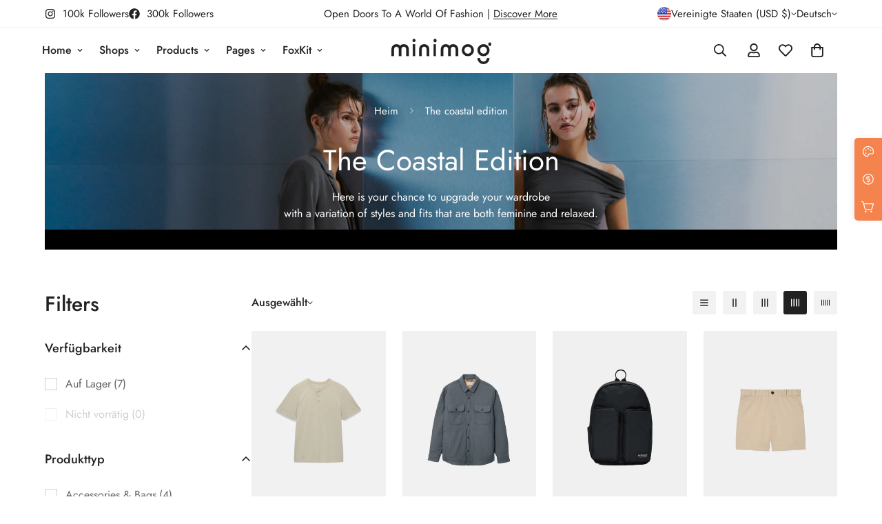

--- FILE ---
content_type: text/html; charset=utf-8
request_url: https://fashion.minimog.co/de/collections/the-coastal-edition
body_size: 67145
content:

<!doctype html>
<html
  class="no-js  m:overflow-hidden"
  lang="de"
  data-template="collection"
  
>
  <head>
    <meta charset="utf-8">
    <meta http-equiv="X-UA-Compatible" content="IE=edge">
    <meta name="viewport" content="width=device-width, initial-scale=1, maximum-scale=1.0, user-scalable=0">
    <meta name="theme-color" content="">
    <link rel="canonical" href="https://fashion.minimog.co/de/collections/the-coastal-edition">
    <link rel="preconnect" href="https://fonts.shopifycdn.com" crossorigin>
    <link rel="preconnect" href="https://cdn.shopify.com" crossorigin><link rel="shortcut icon" type="image/png" href="//fashion.minimog.co/cdn/shop/files/favicon.webp?crop=center&height=32&v=1709609697&width=32"><title>The coastal edition &ndash; Minimog Fashion Store</title><meta name="description" content="Here is your chance to upgrade your wardrobe with a variation of styles and fits that are both feminine and relaxed."><meta property="og:site_name" content="Minimog Fashion Store">
<meta property="og:url" content="https://fashion.minimog.co/de/collections/the-coastal-edition">
<meta property="og:title" content="The coastal edition">
<meta property="og:type" content="product.group">
<meta property="og:description" content="Here is your chance to upgrade your wardrobe with a variation of styles and fits that are both feminine and relaxed."><meta property="og:image" content="http://fashion.minimog.co/cdn/shop/files/minimog_preview_ee7f2df1-13ab-4bca-a54c-803c838bfb2c.png?v=1709167944">
<meta property="og:image:secure_url" content="https://fashion.minimog.co/cdn/shop/files/minimog_preview_ee7f2df1-13ab-4bca-a54c-803c838bfb2c.png?v=1709167944">
<meta property="og:image:width" content="1200">
<meta property="og:image:height" content="628"><meta name="twitter:site" content="@https://"><meta name="twitter:card" content="summary_large_image">
<meta name="twitter:title" content="The coastal edition">
<meta name="twitter:description" content="Here is your chance to upgrade your wardrobe with a variation of styles and fits that are both feminine and relaxed.">

<style>
  @font-face {  font-family: M-Heading-Font;  font-weight:400;  src: url(https://cdn.shopify.com/s/files/1/0561/2742/2636/files/Jost-Regular.ttf?v=1618297125);  font-display: swap;}@font-face {  font-family: M-Heading-Font;  font-weight:500;  src: url(https://cdn.shopify.com/s/files/1/0561/2742/2636/files/Jost-Medium.ttf?v=1618297125);  font-display: swap;}@font-face {  font-family: M-Heading-Font;  font-weight:600;  src: url(https://cdn.shopify.com/s/files/1/0561/2742/2636/files/Jost-SemiBold.ttf?v=1618297125);  font-display: swap;}:root {  --font-stack-header: 'M-Heading-Font';  --font-weight-header: 400;}@font-face {  font-family: M-Body-Font;  font-weight:400;  src: url(https://cdn.shopify.com/s/files/1/0561/2742/2636/files/Jost-Regular.ttf?v=1618297125);  font-display: swap;}@font-face {  font-family: M-Body-Font;  font-weight:500;  src: url(https://cdn.shopify.com/s/files/1/0561/2742/2636/files/Jost-Medium.ttf?v=1618297125);  font-display: swap;}@font-face {  font-family: M-Body-Font;  font-weight:600;  src: url(https://cdn.shopify.com/s/files/1/0561/2742/2636/files/Jost-SemiBold.ttf?v=1618297125);  font-display: swap;}:root {  --font-stack-body: 'M-Body-Font';  --font-weight-body: 400;;}
</style>
<style>
  html {
    font-size: calc(var(--font-base-size, 16) * 1px);
    -webkit-font-smoothing: antialiased;
    height: 100%;
    scroll-behavior: smooth;
  }
  body {
    margin: 0;
    font-family: var(--font-stack-body);
    font-weight: var(--font-weight-body);
    font-style: var(--font-style-body);
    color: rgb(var(--color-foreground));
    font-size: calc(var(--font-base-size, 16) * 1px);
    line-height: calc(var(--base-line-height) * 1px);
    background-color: rgb(var(--color-background));
    position: relative;
    min-height: 100%;
  }

  body,
  html {
    overflow-x: clip;
  }

  html.prevent-scroll,
  html.prevent-scroll body {
    height: auto;
    overflow: hidden !important;
  }

  html.prevent-scroll {
    padding-right: var(--m-scrollbar-width);
  }

  h1,
  h2,
  h3,
  h4,
  h5,
  h6 {
    font-family: var(--font-stack-header);
    font-weight: var(--font-weight-header);
    font-style: var(--font-style-header);
    color: rgb(var(--color-heading));
    line-height: normal;
    letter-spacing: var(--heading-letter-spacing);
  }
  h1,
  .h1 {
    font-size: calc(((var(--font-h1-mobile)) / (var(--font-base-size))) * 1rem);
    line-height: 1.278;
  }

  h2,
  .h2 {
    font-size: calc(((var(--font-h2-mobile)) / (var(--font-base-size))) * 1rem);
    line-height: 1.267;
  }

  h3,
  .h3 {
    font-size: calc(((var(--font-h3-mobile)) / (var(--font-base-size))) * 1rem);
    line-height: 1.36;
  }

  h4,
  .h4 {
    font-size: calc(((var(--font-h4-mobile)) / (var(--font-base-size))) * 1rem);
    line-height: 1.4;
  }

  h5,
  .h5 {
    font-size: calc(((var(--font-h5-mobile)) / (var(--font-base-size))) * 1rem);
    line-height: 1.5;
  }

  h6,
  .h6 {
    font-size: calc(((var(--font-h6-mobile)) / (var(--font-base-size))) * 1rem);
    line-height: 1.5;
  }

  @media only screen and (min-width: 768px) {
    .h1,
    h1 {
      font-size: calc(((var(--font-h1-tablet)) / (var(--font-base-size))) * 1rem);
      line-height: 1.238;
    }
    .h2,
    h2 {
      font-size: calc(((var(--font-h2-tablet)) / (var(--font-base-size))) * 1rem);
      line-height: 1.235;
    }
    h3,
    .h3 {
      font-size: calc(((var(--font-h3-tablet)) / (var(--font-base-size))) * 1rem);
      line-height: 1.36;
    }
    h4,
    .h4 {
      font-size: calc(((var(--font-h4-tablet)) / (var(--font-base-size))) * 1rem);
      line-height: 1.4;
    }
  }

  @media only screen and (min-width: 1280px) {
    .h1,
    h1 {
      font-size: calc(((var(--font-h1-desktop)) / (var(--font-base-size))) * 1rem);
      line-height: 1.167;
    }
    .h2,
    h2 {
      font-size: calc(((var(--font-h2-desktop)) / (var(--font-base-size))) * 1rem);
      line-height: 1.238;
    }
    h3,
    .h3 {
      font-size: calc(((var(--font-h3-desktop)) / (var(--font-base-size))) * 1rem);
      line-height: 1.278;
    }
    h4,
    .h4 {
      font-size: calc(((var(--font-h4-desktop)) / (var(--font-base-size))) * 1rem);
      line-height: 1.333;
    }
    h5,
    .h5 {
      font-size: calc(((var(--font-h5-desktop)) / (var(--font-base-size))) * 1rem);
    }
    h6,
    .h6 {
      font-size: calc(((var(--font-h6-desktop)) / (var(--font-base-size))) * 1rem);
    }
  }
  [style*='--aspect-ratio'] {
    position: relative;
    overflow: hidden;
  }
  [style*='--aspect-ratio']:before {
    display: block;
    width: 100%;
    content: '';
    height: 0px;
  }
  [style*='--aspect-ratio'] > *:first-child {
    top: 0;
    left: 0;
    right: 0;
    position: absolute !important;
    object-fit: cover;
    width: 100%;
    height: 100%;
  }
  [style*='--aspect-ratio']:before {
    padding-top: calc(100% / (0.0001 + var(--aspect-ratio, 16/9)));
  }
  @media (max-width: 767px) {
    [style*='--aspect-ratio']:before {
      padding-top: calc(100% / (0.0001 + var(--aspect-ratio-mobile, var(--aspect-ratio, 16/9))));
    }
  }
  .swiper-wrapper {
    display: flex;
  }
  .swiper-container:not(.swiper-container-initialized) .swiper-slide {
    width: calc(100% / var(--items, 1));
    flex: 0 0 auto;
  }
  @media (max-width: 1023px) {
    .swiper-container:not(.swiper-container-initialized) .swiper-slide {
      min-width: 40vw;
      flex: 0 0 auto;
    }
  }
  @media (max-width: 767px) {
    .swiper-container:not(.swiper-container-initialized) .swiper-slide {
      min-width: 66vw;
      flex: 0 0 auto;
    }
  }
</style>
<link href="//fashion.minimog.co/cdn/shop/t/10/assets/main.css?v=110312531101154272181742182253" rel="stylesheet" type="text/css" media="all" />
<style data-shopify>
:root,.m-color-default {
      --color-background: 255,255,255;
      --color-background-secondary: 245,245,245;
  		
  	  --gradient-background: #ffffff;
  		
  		--color-foreground: 34,34,34;
  		--color-foreground-secondary: 102,102,102;
      --color-heading: 34,34,34;
  		--color-button: 0,0,0;
  		--color-button-text: 255,255,255;
  		--color-outline-button: 0,0,0;
      --color-button-hover: 34, 34, 34;
      --color-button-text-hover: 255, 255, 255;
  		--color-border: 238,238,238;
  		--color-price-sale: 232,78,78;
  		--color-price-regular: 0,0,0;
  		--color-form-field: 255,255,255;
  		--color-form-field-text: 0,0,0;
  		--color-tooltip: 34,34,34;
  		--color-tooltip-text: 255,255,255;
  	}
  
.m-color-dark {
      --color-background: 0,0,0;
      --color-background-secondary: 245,245,245;
  		
  	  --gradient-background: #000000;
  		
  		--color-foreground: 255,255,255;
  		--color-foreground-secondary: 255,255,255;
      --color-heading: 255,255,255;
  		--color-button: 255,255,255;
  		--color-button-text: 34,34,34;
  		--color-outline-button: 255,255,255;
      --color-button-hover: 255, 255, 255;
      --color-button-text-hover: 34, 34, 34;
  		--color-border: 75,75,75;
  		--color-price-sale: 232,78,78;
  		--color-price-regular: 255,255,255;
  		--color-form-field: 255,255,255;
  		--color-form-field-text: 34,34,34;
  		--color-tooltip: 255,255,255;
  		--color-tooltip-text: 34,34,34;
  	}
  
.m-color-footer {
      --color-background: 245,245,245;
      --color-background-secondary: 245,245,245;
  		
  	  --gradient-background: #f5f5f5;
  		
  		--color-foreground: 0,0,0;
  		--color-foreground-secondary: 102,102,102;
      --color-heading: 34,34,34;
  		--color-button: 34,34,34;
  		--color-button-text: 255,255,255;
  		--color-outline-button: 34,34,34;
      --color-button-hover: 34, 34, 34;
      --color-button-text-hover: 255, 255, 255;
  		--color-border: 222,222,222;
  		--color-price-sale: 232,78,78;
  		--color-price-regular: 0,0,0;
  		--color-form-field: 255,255,255;
  		--color-form-field-text: 0,0,0;
  		--color-tooltip: 34,34,34;
  		--color-tooltip-text: 255,255,255;
  	}
  
.m-color-badge-hot {
      --color-background: 154,132,200;
      --color-background-secondary: 245,245,245;
  		
  	  --gradient-background: #9a84c8;
  		
  		--color-foreground: 255,255,255;
  		--color-foreground-secondary: 255,255,255;
      --color-heading: 255,255,255;
  		--color-button: 255,255,255;
  		--color-button-text: 34,34,34;
  		--color-outline-button: 255,255,255;
      --color-button-hover: 255, 255, 255;
      --color-button-text-hover: 34, 34, 34;
  		--color-border: 222,222,222;
  		--color-price-sale: 255,255,255;
  		--color-price-regular: 255,255,255;
  		--color-form-field: 255,255,255;
  		--color-form-field-text: 0,0,0;
  		--color-tooltip: 255,255,255;
  		--color-tooltip-text: 34,34,34;
  	}
  
.m-color-badge-new {
      --color-background: 73,165,148;
      --color-background-secondary: 245,245,245;
  		
  	  --gradient-background: #49a594;
  		
  		--color-foreground: 255,255,255;
  		--color-foreground-secondary: 255,255,255;
      --color-heading: 255,255,255;
  		--color-button: 255,255,255;
  		--color-button-text: 34,34,34;
  		--color-outline-button: 255,255,255;
      --color-button-hover: 255, 255, 255;
      --color-button-text-hover: 34, 34, 34;
  		--color-border: 222,222,222;
  		--color-price-sale: 255,255,255;
  		--color-price-regular: 255,255,255;
  		--color-form-field: 255,255,255;
  		--color-form-field-text: 0,0,0;
  		--color-tooltip: 255,255,255;
  		--color-tooltip-text: 34,34,34;
  	}
  
.m-color-badge-sale {
      --color-background: 218,63,63;
      --color-background-secondary: 245,245,245;
  		
  	  --gradient-background: #da3f3f;
  		
  		--color-foreground: 255,255,255;
  		--color-foreground-secondary: 255,255,255;
      --color-heading: 255,255,255;
  		--color-button: 255,255,255;
  		--color-button-text: 34,34,34;
  		--color-outline-button: 255,255,255;
      --color-button-hover: 255, 255, 255;
      --color-button-text-hover: 34, 34, 34;
  		--color-border: 222,222,222;
  		--color-price-sale: 255,255,255;
  		--color-price-regular: 255,255,255;
  		--color-form-field: 255,255,255;
  		--color-form-field-text: 0,0,0;
  		--color-tooltip: 255,255,255;
  		--color-tooltip-text: 34,34,34;
  	}
  
.m-color-scheme-cee058e4-58e3-46aa-9af9-219dadc79066 {
      --color-background: 244,244,244;
      --color-background-secondary: 245,245,245;
  		
  	  --gradient-background: #f4f4f4;
  		
  		--color-foreground: 34,34,34;
  		--color-foreground-secondary: 102,102,102;
      --color-heading: 34,34,34;
  		--color-button: 0,0,0;
  		--color-button-text: 255,255,255;
  		--color-outline-button: 0,0,0;
      --color-button-hover: 34, 34, 34;
      --color-button-text-hover: 255, 255, 255;
  		--color-border: 238,238,238;
  		--color-price-sale: 232,78,78;
  		--color-price-regular: 0,0,0;
  		--color-form-field: 242,242,242;
  		--color-form-field-text: 0,0,0;
  		--color-tooltip: 34,34,34;
  		--color-tooltip-text: 255,255,255;
  	}
  
.m-color-scheme-09e5b5b4-774c-4b6c-8025-416ced49cc74 {
      --color-background: 223,248,239;
      --color-background-secondary: 245,245,245;
  		
  	  --gradient-background: #dff8ef;
  		
  		--color-foreground: 34,34,34;
  		--color-foreground-secondary: 102,102,102;
      --color-heading: 34,34,34;
  		--color-button: 0,0,0;
  		--color-button-text: 255,255,255;
  		--color-outline-button: 0,0,0;
      --color-button-hover: 34, 34, 34;
      --color-button-text-hover: 255, 255, 255;
  		--color-border: 238,238,238;
  		--color-price-sale: 232,78,78;
  		--color-price-regular: 0,0,0;
  		--color-form-field: 255,255,255;
  		--color-form-field-text: 0,0,0;
  		--color-tooltip: 34,34,34;
  		--color-tooltip-text: 255,255,255;
  	}
  
  .m-color-default, .m-color-dark, .m-color-footer, .m-color-badge-hot, .m-color-badge-new, .m-color-badge-sale, .m-color-scheme-cee058e4-58e3-46aa-9af9-219dadc79066, .m-color-scheme-09e5b5b4-774c-4b6c-8025-416ced49cc74 {
  	color: rgb(var(--color-foreground));
  	background-color: rgb(var(--color-background));
  }:root {     /* ANIMATIONS */  	--m-duration-short: .1s;     --m-duration-default: .25s;     --m-duration-long: .5s;     --m-duration-image: .65s;     --m-duration-animate: 1s;     --m-animation-duration: 600ms;     --m-animation-fade-in-up: m-fade-in-up var(--m-animation-duration) cubic-bezier(0, 0, 0.3, 1) forwards;     --m-animation-fade-in-left: m-fade-in-left var(--m-animation-duration) cubic-bezier(0, 0, 0.3, 1) forwards;     --m-animation-fade-in-right: m-fade-in-right var(--m-animation-duration) cubic-bezier(0, 0, 0.3, 1) forwards;     --m-animation-fade-in-left-rtl: m-fade-in-left-rtl var(--m-animation-duration) cubic-bezier(0, 0, 0.3, 1) forwards;     --m-animation-fade-in-right-rtl: m-fade-in-right-rtl var(--m-animation-duration) cubic-bezier(0, 0, 0.3, 1) forwards;     --m-animation-fade-in: m-fade-in calc(var(--m-animation-duration) * 2) cubic-bezier(0, 0, 0.3, 1);     --m-animation-zoom-fade: m-zoom-fade var(--m-animation-duration) ease forwards;  	/* BODY */  	--base-line-height: 28;   /* INPUTS */   --inputs-border-width: 1px;  	--inputs-radius: 5px;  	/* BUTTON */  	--btn-letter-spacing: 0px;  	--btn-border-radius: 5px;  	--btn-border-width: 1px;  	--btn-line-height: 23px;  	  	/* COUNT BUBBLE */  	--color-cart-wishlist-count: #ffffff;  	--bg-cart-wishlist-count: #da3f3f;  	/* OVERLAY */  	--color-image-overlay: #000000;  	--opacity-image-overlay: 0.2;  	/* Notification */  	--color-success: 58,135,53;  	--color-warning: 210,134,26;    --color-error: 218, 63, 63;    --color-error-bg: #fbeaea;    --color-warning-bg: #faecd7;    --color-success-bg: #d1eccf;  	/* CUSTOM COLOR */  	--text-black: 0,0,0;  	--text-white: 255,255,255;  	--bg-black: 0,0,0;  	--bg-white: 255,255,255;  	--rounded-full: 9999px;  	--bg-card-placeholder: rgba(243,243,243,1);  	--arrow-select-box: url(//fashion.minimog.co/cdn/shop/t/10/assets/ar-down.svg?v=92728264558441377851708482571);  	/* FONT SIZES */  	--font-base-size: 16;  	--font-btn-size: 16px;  	--font-btn-weight: 500;  	--font-h1-desktop: 60;  	--font-h1-tablet: 42;  	--font-h1-mobile: 36;  	--font-h2-desktop: 42;  	--font-h2-tablet: 33;  	--font-h2-mobile: 29;  	--font-h3-desktop: 36;  	--font-h3-tablet: 28;  	--font-h3-mobile: 25;  	--font-h4-desktop: 24;  	--font-h4-tablet: 19;  	--font-h4-mobile: 19;  	--font-h5-desktop: 18;  	--font-h5-mobile: 16;  	--font-h6-desktop: 16;  	--font-h6-mobile: 16;  	--heading-letter-spacing: 0px;   --arrow-down-url: url(//fashion.minimog.co/cdn/shop/t/10/assets/arrow-down.svg?v=157552497485556416461708482571);   --arrow-down-white-url: url(//fashion.minimog.co/cdn/shop/t/10/assets/arrow-down-white.svg?v=70535736727834135531708482571);   --product-title-line-clamp: unset;  	--spacing-sections-desktop: 0px;   --spacing-sections-laptop: 0px;   --spacing-sections-tablet: 0px;   --spacing-sections-mobile: 0px;  	/* LAYOUT */  	--container-width: 1200px;   --fluid-container-width: 1420px;   --fluid-container-offset: 65px;   /* CORNER RADIUS */   --blocks-radius: 0px;   --medium-blocks-radius: 0px;   --pcard-radius: 0px;  }
</style><link rel="stylesheet" href="//fashion.minimog.co/cdn/shop/t/10/assets/cart.css?v=100592909120439093551744859892" media="print" onload="this.media='all'">
<noscript><link href="//fashion.minimog.co/cdn/shop/t/10/assets/cart.css?v=100592909120439093551744859892" rel="stylesheet" type="text/css" media="all" /></noscript><link href="//fashion.minimog.co/cdn/shop/t/10/assets/vendor.css?v=53456814079546620061743041043" rel="stylesheet" type="text/css" media="all" /><link rel="stylesheet" href="//fashion.minimog.co/cdn/shop/t/10/assets/custom-style.css?v=68377333970908838601709715430" media="print" onload="this.media='all'">
<link rel="stylesheet" href="//fashion.minimog.co/cdn/shop/t/10/assets/custom.css?v=105997007003712207781708482571" media="print" onload="this.media='all'">
<noscript><link href="//fashion.minimog.co/cdn/shop/t/10/assets/custom-style.css?v=68377333970908838601709715430" rel="stylesheet" type="text/css" media="all" /></noscript>
<noscript><link href="//fashion.minimog.co/cdn/shop/t/10/assets/custom.css?v=105997007003712207781708482571" rel="stylesheet" type="text/css" media="all" /></noscript><style data-shopify>.m-topbar a[href*="pinterest"],.m-topbar a[href*="twitter"], .m-topbar a[href*="snapchat"], .m-topbar a[href*="youtube"],.m-topbar a[href*="tiktok"]  {	display: none;}body .m-product-card__tag-name {  font-size: 12px;  font-weight: 500;  text-transform: capitalize;  padding: 4px 10px;  border-radius: 40px;}.m-icon-box--small {  border-top: 1px solid rgb(var(--color-border));}.m-icon-box--small .m-icon-box__heading {  line-height: 26px;  font-size: 18px;  margin-bottom: 6px;}body .m-footer--block .social-media-links {  gap: 12px;  margin: 0;  padding: 5px 0;}body .m-footer--block .social-media-links a {  color: #222;  width: 48px;  height: 48px;  padding: 0;  display: inline-flex;  align-items: center;  justify-content: center;  border-radius: 50%;  background-color: #E9E9E9;  transition: all .3s;}body .m-footer--block .social-media-links a:hover {  background-color: #222;  color: #fff;  box-shadow: 0 0 0 0.2rem #222;}
</style>


<script src="//fashion.minimog.co/cdn/shop/t/10/assets/product-list.js?v=133975944838759569291720077299" defer="defer"></script>
<script src="//fashion.minimog.co/cdn/shop/t/10/assets/vendor.js?v=6295409234533492311743041055" defer="defer"></script>
    <script src="//fashion.minimog.co/cdn/shop/t/10/assets/theme-global.js?v=168851424678467187621744859894" defer="defer"></script><script src="//fashion.minimog.co/cdn/shop/t/10/assets/animations.js?v=155369821993258477171720077311" defer="defer"></script><script>window.performance && window.performance.mark && window.performance.mark('shopify.content_for_header.start');</script><meta id="shopify-digital-wallet" name="shopify-digital-wallet" content="/23480105/digital_wallets/dialog">
<meta name="shopify-checkout-api-token" content="be4651516a0fb6ee0b5f652f030ee19a">
<link rel="alternate" type="application/atom+xml" title="Feed" href="/de/collections/the-coastal-edition.atom" />
<link rel="alternate" hreflang="x-default" href="https://fashion.minimog.co/collections/the-coastal-edition">
<link rel="alternate" hreflang="en" href="https://fashion.minimog.co/collections/the-coastal-edition">
<link rel="alternate" hreflang="de" href="https://fashion.minimog.co/de/collections/the-coastal-edition">
<link rel="alternate" hreflang="zh-Hans" href="https://fashion.minimog.co/zh/collections/the-coastal-edition">
<link rel="alternate" hreflang="es" href="https://fashion.minimog.co/es/collections/the-coastal-edition">
<link rel="alternate" hreflang="zh-Hans-AU" href="https://fashion.minimog.co/zh/collections/the-coastal-edition">
<link rel="alternate" hreflang="zh-Hans-BR" href="https://fashion.minimog.co/zh/collections/the-coastal-edition">
<link rel="alternate" hreflang="zh-Hans-CA" href="https://fashion.minimog.co/zh/collections/the-coastal-edition">
<link rel="alternate" hreflang="zh-Hans-CN" href="https://fashion.minimog.co/zh/collections/the-coastal-edition">
<link rel="alternate" hreflang="zh-Hans-DE" href="https://fashion.minimog.co/zh/collections/the-coastal-edition">
<link rel="alternate" hreflang="zh-Hans-ES" href="https://fashion.minimog.co/zh/collections/the-coastal-edition">
<link rel="alternate" hreflang="zh-Hans-GB" href="https://fashion.minimog.co/zh/collections/the-coastal-edition">
<link rel="alternate" hreflang="zh-Hans-US" href="https://fashion.minimog.co/zh/collections/the-coastal-edition">
<link rel="alternate" hreflang="zh-Hans-ZA" href="https://fashion.minimog.co/zh/collections/the-coastal-edition">
<link rel="alternate" type="application/json+oembed" href="https://fashion.minimog.co/de/collections/the-coastal-edition.oembed">
<script async="async" src="/checkouts/internal/preloads.js?locale=de-US"></script>
<link rel="preconnect" href="https://shop.app" crossorigin="anonymous">
<script async="async" src="https://shop.app/checkouts/internal/preloads.js?locale=de-US&shop_id=23480105" crossorigin="anonymous"></script>
<script id="apple-pay-shop-capabilities" type="application/json">{"shopId":23480105,"countryCode":"US","currencyCode":"USD","merchantCapabilities":["supports3DS"],"merchantId":"gid:\/\/shopify\/Shop\/23480105","merchantName":"Minimog Fashion Store","requiredBillingContactFields":["postalAddress","email"],"requiredShippingContactFields":["postalAddress","email"],"shippingType":"shipping","supportedNetworks":["visa","masterCard"],"total":{"type":"pending","label":"Minimog Fashion Store","amount":"1.00"},"shopifyPaymentsEnabled":true,"supportsSubscriptions":true}</script>
<script id="shopify-features" type="application/json">{"accessToken":"be4651516a0fb6ee0b5f652f030ee19a","betas":["rich-media-storefront-analytics"],"domain":"fashion.minimog.co","predictiveSearch":true,"shopId":23480105,"locale":"de"}</script>
<script>var Shopify = Shopify || {};
Shopify.shop = "simplestjewelry.myshopify.com";
Shopify.locale = "de";
Shopify.currency = {"active":"USD","rate":"1.0"};
Shopify.country = "US";
Shopify.theme = {"name":"Main home - Minimog","id":126026973289,"schema_name":"Minimog - OS 2.0","schema_version":"5.6.0","theme_store_id":null,"role":"main"};
Shopify.theme.handle = "null";
Shopify.theme.style = {"id":null,"handle":null};
Shopify.cdnHost = "fashion.minimog.co/cdn";
Shopify.routes = Shopify.routes || {};
Shopify.routes.root = "/de/";</script>
<script type="module">!function(o){(o.Shopify=o.Shopify||{}).modules=!0}(window);</script>
<script>!function(o){function n(){var o=[];function n(){o.push(Array.prototype.slice.apply(arguments))}return n.q=o,n}var t=o.Shopify=o.Shopify||{};t.loadFeatures=n(),t.autoloadFeatures=n()}(window);</script>
<script>
  window.ShopifyPay = window.ShopifyPay || {};
  window.ShopifyPay.apiHost = "shop.app\/pay";
  window.ShopifyPay.redirectState = null;
</script>
<script id="shop-js-analytics" type="application/json">{"pageType":"collection"}</script>
<script defer="defer" async type="module" src="//fashion.minimog.co/cdn/shopifycloud/shop-js/modules/v2/client.init-shop-cart-sync_HUjMWWU5.de.esm.js"></script>
<script defer="defer" async type="module" src="//fashion.minimog.co/cdn/shopifycloud/shop-js/modules/v2/chunk.common_QpfDqRK1.esm.js"></script>
<script type="module">
  await import("//fashion.minimog.co/cdn/shopifycloud/shop-js/modules/v2/client.init-shop-cart-sync_HUjMWWU5.de.esm.js");
await import("//fashion.minimog.co/cdn/shopifycloud/shop-js/modules/v2/chunk.common_QpfDqRK1.esm.js");

  window.Shopify.SignInWithShop?.initShopCartSync?.({"fedCMEnabled":true,"windoidEnabled":true});

</script>
<script>
  window.Shopify = window.Shopify || {};
  if (!window.Shopify.featureAssets) window.Shopify.featureAssets = {};
  window.Shopify.featureAssets['shop-js'] = {"shop-cart-sync":["modules/v2/client.shop-cart-sync_ByUgVWtJ.de.esm.js","modules/v2/chunk.common_QpfDqRK1.esm.js"],"init-fed-cm":["modules/v2/client.init-fed-cm_CVqhkk-1.de.esm.js","modules/v2/chunk.common_QpfDqRK1.esm.js"],"shop-button":["modules/v2/client.shop-button_B0pFlqys.de.esm.js","modules/v2/chunk.common_QpfDqRK1.esm.js"],"shop-cash-offers":["modules/v2/client.shop-cash-offers_CaaeZ5wd.de.esm.js","modules/v2/chunk.common_QpfDqRK1.esm.js","modules/v2/chunk.modal_CS8dP9kO.esm.js"],"init-windoid":["modules/v2/client.init-windoid_B-gyVqfY.de.esm.js","modules/v2/chunk.common_QpfDqRK1.esm.js"],"shop-toast-manager":["modules/v2/client.shop-toast-manager_DgTeluS3.de.esm.js","modules/v2/chunk.common_QpfDqRK1.esm.js"],"init-shop-email-lookup-coordinator":["modules/v2/client.init-shop-email-lookup-coordinator_C5I212n4.de.esm.js","modules/v2/chunk.common_QpfDqRK1.esm.js"],"init-shop-cart-sync":["modules/v2/client.init-shop-cart-sync_HUjMWWU5.de.esm.js","modules/v2/chunk.common_QpfDqRK1.esm.js"],"avatar":["modules/v2/client.avatar_BTnouDA3.de.esm.js"],"pay-button":["modules/v2/client.pay-button_CJaF-UDc.de.esm.js","modules/v2/chunk.common_QpfDqRK1.esm.js"],"init-customer-accounts":["modules/v2/client.init-customer-accounts_BI_wUvuR.de.esm.js","modules/v2/client.shop-login-button_DTPR4l75.de.esm.js","modules/v2/chunk.common_QpfDqRK1.esm.js","modules/v2/chunk.modal_CS8dP9kO.esm.js"],"init-shop-for-new-customer-accounts":["modules/v2/client.init-shop-for-new-customer-accounts_C4qR5Wl-.de.esm.js","modules/v2/client.shop-login-button_DTPR4l75.de.esm.js","modules/v2/chunk.common_QpfDqRK1.esm.js","modules/v2/chunk.modal_CS8dP9kO.esm.js"],"shop-login-button":["modules/v2/client.shop-login-button_DTPR4l75.de.esm.js","modules/v2/chunk.common_QpfDqRK1.esm.js","modules/v2/chunk.modal_CS8dP9kO.esm.js"],"init-customer-accounts-sign-up":["modules/v2/client.init-customer-accounts-sign-up_SG5gYFpP.de.esm.js","modules/v2/client.shop-login-button_DTPR4l75.de.esm.js","modules/v2/chunk.common_QpfDqRK1.esm.js","modules/v2/chunk.modal_CS8dP9kO.esm.js"],"shop-follow-button":["modules/v2/client.shop-follow-button_CmMsyvrH.de.esm.js","modules/v2/chunk.common_QpfDqRK1.esm.js","modules/v2/chunk.modal_CS8dP9kO.esm.js"],"checkout-modal":["modules/v2/client.checkout-modal_tfCxQqrq.de.esm.js","modules/v2/chunk.common_QpfDqRK1.esm.js","modules/v2/chunk.modal_CS8dP9kO.esm.js"],"lead-capture":["modules/v2/client.lead-capture_Ccz5Zm6k.de.esm.js","modules/v2/chunk.common_QpfDqRK1.esm.js","modules/v2/chunk.modal_CS8dP9kO.esm.js"],"shop-login":["modules/v2/client.shop-login_BfivnucW.de.esm.js","modules/v2/chunk.common_QpfDqRK1.esm.js","modules/v2/chunk.modal_CS8dP9kO.esm.js"],"payment-terms":["modules/v2/client.payment-terms_D2Mn0eFV.de.esm.js","modules/v2/chunk.common_QpfDqRK1.esm.js","modules/v2/chunk.modal_CS8dP9kO.esm.js"]};
</script>
<script id="__st">var __st={"a":23480105,"offset":-18000,"reqid":"2400a027-a7d3-4aa5-b5a1-ada1e3a0060e-1768663096","pageurl":"fashion.minimog.co\/de\/collections\/the-coastal-edition","u":"ca2469ab6724","p":"collection","rtyp":"collection","rid":274971361385};</script>
<script>window.ShopifyPaypalV4VisibilityTracking = true;</script>
<script id="captcha-bootstrap">!function(){'use strict';const t='contact',e='account',n='new_comment',o=[[t,t],['blogs',n],['comments',n],[t,'customer']],c=[[e,'customer_login'],[e,'guest_login'],[e,'recover_customer_password'],[e,'create_customer']],r=t=>t.map((([t,e])=>`form[action*='/${t}']:not([data-nocaptcha='true']) input[name='form_type'][value='${e}']`)).join(','),a=t=>()=>t?[...document.querySelectorAll(t)].map((t=>t.form)):[];function s(){const t=[...o],e=r(t);return a(e)}const i='password',u='form_key',d=['recaptcha-v3-token','g-recaptcha-response','h-captcha-response',i],f=()=>{try{return window.sessionStorage}catch{return}},m='__shopify_v',_=t=>t.elements[u];function p(t,e,n=!1){try{const o=window.sessionStorage,c=JSON.parse(o.getItem(e)),{data:r}=function(t){const{data:e,action:n}=t;return t[m]||n?{data:e,action:n}:{data:t,action:n}}(c);for(const[e,n]of Object.entries(r))t.elements[e]&&(t.elements[e].value=n);n&&o.removeItem(e)}catch(o){console.error('form repopulation failed',{error:o})}}const l='form_type',E='cptcha';function T(t){t.dataset[E]=!0}const w=window,h=w.document,L='Shopify',v='ce_forms',y='captcha';let A=!1;((t,e)=>{const n=(g='f06e6c50-85a8-45c8-87d0-21a2b65856fe',I='https://cdn.shopify.com/shopifycloud/storefront-forms-hcaptcha/ce_storefront_forms_captcha_hcaptcha.v1.5.2.iife.js',D={infoText:'Durch hCaptcha geschützt',privacyText:'Datenschutz',termsText:'Allgemeine Geschäftsbedingungen'},(t,e,n)=>{const o=w[L][v],c=o.bindForm;if(c)return c(t,g,e,D).then(n);var r;o.q.push([[t,g,e,D],n]),r=I,A||(h.body.append(Object.assign(h.createElement('script'),{id:'captcha-provider',async:!0,src:r})),A=!0)});var g,I,D;w[L]=w[L]||{},w[L][v]=w[L][v]||{},w[L][v].q=[],w[L][y]=w[L][y]||{},w[L][y].protect=function(t,e){n(t,void 0,e),T(t)},Object.freeze(w[L][y]),function(t,e,n,w,h,L){const[v,y,A,g]=function(t,e,n){const i=e?o:[],u=t?c:[],d=[...i,...u],f=r(d),m=r(i),_=r(d.filter((([t,e])=>n.includes(e))));return[a(f),a(m),a(_),s()]}(w,h,L),I=t=>{const e=t.target;return e instanceof HTMLFormElement?e:e&&e.form},D=t=>v().includes(t);t.addEventListener('submit',(t=>{const e=I(t);if(!e)return;const n=D(e)&&!e.dataset.hcaptchaBound&&!e.dataset.recaptchaBound,o=_(e),c=g().includes(e)&&(!o||!o.value);(n||c)&&t.preventDefault(),c&&!n&&(function(t){try{if(!f())return;!function(t){const e=f();if(!e)return;const n=_(t);if(!n)return;const o=n.value;o&&e.removeItem(o)}(t);const e=Array.from(Array(32),(()=>Math.random().toString(36)[2])).join('');!function(t,e){_(t)||t.append(Object.assign(document.createElement('input'),{type:'hidden',name:u})),t.elements[u].value=e}(t,e),function(t,e){const n=f();if(!n)return;const o=[...t.querySelectorAll(`input[type='${i}']`)].map((({name:t})=>t)),c=[...d,...o],r={};for(const[a,s]of new FormData(t).entries())c.includes(a)||(r[a]=s);n.setItem(e,JSON.stringify({[m]:1,action:t.action,data:r}))}(t,e)}catch(e){console.error('failed to persist form',e)}}(e),e.submit())}));const S=(t,e)=>{t&&!t.dataset[E]&&(n(t,e.some((e=>e===t))),T(t))};for(const o of['focusin','change'])t.addEventListener(o,(t=>{const e=I(t);D(e)&&S(e,y())}));const B=e.get('form_key'),M=e.get(l),P=B&&M;t.addEventListener('DOMContentLoaded',(()=>{const t=y();if(P)for(const e of t)e.elements[l].value===M&&p(e,B);[...new Set([...A(),...v().filter((t=>'true'===t.dataset.shopifyCaptcha))])].forEach((e=>S(e,t)))}))}(h,new URLSearchParams(w.location.search),n,t,e,['guest_login'])})(!0,!0)}();</script>
<script integrity="sha256-4kQ18oKyAcykRKYeNunJcIwy7WH5gtpwJnB7kiuLZ1E=" data-source-attribution="shopify.loadfeatures" defer="defer" src="//fashion.minimog.co/cdn/shopifycloud/storefront/assets/storefront/load_feature-a0a9edcb.js" crossorigin="anonymous"></script>
<script crossorigin="anonymous" defer="defer" src="//fashion.minimog.co/cdn/shopifycloud/storefront/assets/shopify_pay/storefront-65b4c6d7.js?v=20250812"></script>
<script data-source-attribution="shopify.dynamic_checkout.dynamic.init">var Shopify=Shopify||{};Shopify.PaymentButton=Shopify.PaymentButton||{isStorefrontPortableWallets:!0,init:function(){window.Shopify.PaymentButton.init=function(){};var t=document.createElement("script");t.src="https://fashion.minimog.co/cdn/shopifycloud/portable-wallets/latest/portable-wallets.de.js",t.type="module",document.head.appendChild(t)}};
</script>
<script data-source-attribution="shopify.dynamic_checkout.buyer_consent">
  function portableWalletsHideBuyerConsent(e){var t=document.getElementById("shopify-buyer-consent"),n=document.getElementById("shopify-subscription-policy-button");t&&n&&(t.classList.add("hidden"),t.setAttribute("aria-hidden","true"),n.removeEventListener("click",e))}function portableWalletsShowBuyerConsent(e){var t=document.getElementById("shopify-buyer-consent"),n=document.getElementById("shopify-subscription-policy-button");t&&n&&(t.classList.remove("hidden"),t.removeAttribute("aria-hidden"),n.addEventListener("click",e))}window.Shopify?.PaymentButton&&(window.Shopify.PaymentButton.hideBuyerConsent=portableWalletsHideBuyerConsent,window.Shopify.PaymentButton.showBuyerConsent=portableWalletsShowBuyerConsent);
</script>
<script data-source-attribution="shopify.dynamic_checkout.cart.bootstrap">document.addEventListener("DOMContentLoaded",(function(){function t(){return document.querySelector("shopify-accelerated-checkout-cart, shopify-accelerated-checkout")}if(t())Shopify.PaymentButton.init();else{new MutationObserver((function(e,n){t()&&(Shopify.PaymentButton.init(),n.disconnect())})).observe(document.body,{childList:!0,subtree:!0})}}));
</script>
<link id="shopify-accelerated-checkout-styles" rel="stylesheet" media="screen" href="https://fashion.minimog.co/cdn/shopifycloud/portable-wallets/latest/accelerated-checkout.css" crossorigin="anonymous">
<style id="shopify-accelerated-checkout-cart">
        #shopify-buyer-consent {
  margin-top: 1em;
  display: inline-block;
  width: 100%;
}

#shopify-buyer-consent.hidden {
  display: none;
}

#shopify-subscription-policy-button {
  background: none;
  border: none;
  padding: 0;
  text-decoration: underline;
  font-size: inherit;
  cursor: pointer;
}

#shopify-subscription-policy-button::before {
  box-shadow: none;
}

      </style>

<script>window.performance && window.performance.mark && window.performance.mark('shopify.content_for_header.end');</script>

    <script>
      document.documentElement.className = document.documentElement.className.replace('no-js', 'js');
      if (Shopify.designMode) {
        document.documentElement.classList.add('shopify-design-mode');
      }
    </script>
    <script>window.MinimogTheme = {};window.MinimogLibs = {};window.MinimogStrings = {  addToCart: "In den Warenkorb legen",  soldOut: "Ausverkauft",  unavailable: "Nicht verfügbar",  inStock: "Auf Lager",  lowStock: 'Geringer Bestand',  inventoryQuantityHtml: '<span class ="m-product-inventory__quantity"> {{ quantity }} </span> auf Lager',  inventoryLowQuantityHtml: 'Nur <span class ="m-product-inventory__quantity"> {{ quantity }} </span> links',  checkout: "Kasse",  viewCart: "Warenkorb ansehen",  cartRemove: "Entfernen",  zipcodeValidate: "Die Postleitzahl darf nicht leer sein",  noShippingRate: "Für Ihre Adresse gibt es keine Versandkosten.",  shippingRatesResult: "Wir haben {{count}} Versandkosten für Ihre Adresse gefunden",  recommendTitle: "Empfehlung für Sie",  shipping: "Versand",  add: "Hinzufügen",  itemAdded: "Produkt erfolgreich zum Warenkorb hinzugefügt",  requiredField: "Bitte füllen Sie alle erforderlichen Felder (*) aus, bevor Sie es in den Warenkorb legen!",  hours: "Std.",  mins: "Min",  outOfStock: "Ausverkauft",  sold: "Verkauft",  available: "Verfügbar",  preorder: "Vorbestellen",  sold_out_items_message: "Das Produkt ist bereits ausverkauft.",  unitPrice: "Einzelpreis",  unitPriceSeparator: "pro",  cartError: "Beim Aktualisieren Ihres Warenkorbs ist ein Fehler aufgetreten. Bitte versuche es erneut.",  quantityError: "Nicht genügend Artikel verfügbar. Nur noch {{ quantity }} übrig.' }}",  selectVariant: "Bitte wählen Sie eine Variante aus, bevor Sie das Produkt in Ihren Warenkorb legen.",  valideDateTimeDelivery: "Bitte wählen Sie die aktuelle oder zukünftige Zeit."};window.MinimogThemeStyles = {  product: "https://fashion.minimog.co/cdn/shop/t/10/assets/product.css?v=125051813082444491211742182237"};window.MinimogThemeScripts = {  productModel: "https://fashion.minimog.co/cdn/shop/t/10/assets/product-model.js?v=74883181231862109891720077216",  productMedia: "https://fashion.minimog.co/cdn/shop/t/10/assets/product-media.js?v=162792397983317663931742182248",  variantsPicker: "https://fashion.minimog.co/cdn/shop/t/10/assets/variant-picker.js?v=66761027898496351631742182239",  productInfo: "https://fashion.minimog.co/cdn/shop/t/10/assets/product-info.js?v=106318422310266846111744859888"};window.MinimogSettings = {  design_mode: false,  requestPath: "\/de\/collections\/the-coastal-edition",  template: "collection",  templateName: "collection",currency_code: "USD",  money_format: "${{amount}}",  base_url: window.location.origin + Shopify.routes.root,  money_with_currency_format: "${{amount}} USD",  theme: {    id: 126026973289,    name: "Main home - Minimog",    role: "main",    version: "5.6.0",    online_store_version: "2.0",    preview_url: "https://fashion.minimog.co?preview_theme_id=126026973289",  },  shop_domain: "https:\/\/fashion.minimog.co",  shop_locale: {    published: [{"shop_locale":{"locale":"en","enabled":true,"primary":true,"published":true}},{"shop_locale":{"locale":"de","enabled":true,"primary":false,"published":true}},{"shop_locale":{"locale":"zh-CN","enabled":true,"primary":false,"published":true}},{"shop_locale":{"locale":"es","enabled":true,"primary":false,"published":true}}],    current: "de",    primary: "en",  },  routes: {    root: "\/de",    cart: "\/de\/cart",    product_recommendations_url: "\/de\/recommendations\/products",    cart_add_url: '/de/cart/add',    cart_change_url: '/de/cart/change',    cart_update_url: '/de/cart/update',    predictive_search_url: '/de/search/suggest',    search_url: '/de/search'  },  hide_unavailable_product_options: true,  pcard_image_ratio: "3\/4",  cookie_consent_allow: "Allow cookies",  cookie_consent_message: "This website uses cookies to ensure you get the best experience on our website.",  cookie_consent_placement: "bottom",  cookie_consent_learnmore_link: "https:\/\/www.cookiesandyou.com\/",  cookie_consent_learnmore: "Learn more",  cookie_consent_theme: "black",  cookie_consent_decline: "Decline",  show_cookie_consent: true,  product_colors: "red: #FF6961,\nyellow: #FDDA76,\nblack: #000000,\nblack band: #000000,\nblue: #8DB4D2,\ngreen: #C1E1C1,\npurple: #B19CD9,\nsilver: #EEEEEF,\nwhite: #FFFFFF,\nbrown: #836953,\nlight brown: #B5651D,\ndark turquoise: #23cddc,\norange: #FFB347,\ntan: #E9D1BF,\nviolet: #B490B0,\npink: #FFD1DC,\ngrey: #E0E0E0,\nsky: #96BDC6,\npale leaf: #CCD4BF,\nlight blue: #b1c5d4,\ndark grey: #aca69f,\nbeige: #EBE6DB,\nbeige band: #EED9C4,\ndark blue: #063e66,\ncream: #F1F2E2,\nlight pink: #FBCFCD,\nmint: #bedce3,\ndark gray: #3A3B3C,\nrosy brown: #c4a287,\nlight grey:#D3D3D3,\ncopper: #B87333,\nrose gold: #ECC5C0,\nnight blue: #151B54,\ncoral: #FF7F50,\nlight purple: #C6AEC7,\nivy green: #5b7763,\nsand: #f2d2a9,\npale grey: #878785,\nlead: #6c6b6c,\nheathered cashew: #bdb59f,\ncoca: #c7babd,\nheathered oat: #d3c1aa,\njean blue: #515d6d,\npelican: #e1d6c5,\ntoasted coconut: #9c7b58,\nnavy: #484d5b,\nheathered blue: #3c3c3c,\nheathered green: #534d36,\nheathered grey: #555c62,\nkalamata: #808487,\nslate grey: #484d5b,\ncharcoal: #8b8b8b,\nheathered charcoal: #8b8b8b",  use_ajax_atc: true,  discount_code_enable: true,  enable_cart_drawer: true,  pcard_show_lowest_prices: false,  date_now: "2026\/01\/17 10:18:00-0500 (EST)",  foxKitBaseUrl: "foxkit.app"};</script>

    <script>
  // Fixed: Largest Contentful Paint image
  let checkConfig = setInterval(() => {
    const config = MinimogTheme.config
    if (config) {
      clearInterval(checkConfig)
      
      // Fix slideshow
      const slidesImgDesktop = document.querySelectorAll(".m-slide__bg img");
      slidesImgDesktop && slidesImgDesktop.forEach(img => {
        if (config.mqlMobile) {
          img.setAttribute('loading', 'lazy')
        } else {
          img.removeAttribute('loading')
        }
      });
      // Fix logos
      const logoDesktop = document.querySelector(".m-header__desktop .m-logo img");
      if (config.mqlMobile) {
        if (logoDesktop) logoDesktop.setAttribute('loading', 'lazy')
      } else {
        if (logoDesktop) logoDesktop.removeAttribute('loading')
      }
    }
  }, 100)
</script>
  <!-- BEGIN app block: shopify://apps/foxkit-sales-boost/blocks/foxkit-theme-helper/13f41957-6b79-47c1-99a2-e52431f06fff -->
<style data-shopify>
  
  :root {
  	--foxkit-border-radius-btn: 4px;
  	--foxkit-height-btn: 45px;
  	--foxkit-btn-primary-bg: #212121;
  	--foxkit-btn-primary-text: #FFFFFF;
  	--foxkit-btn-primary-hover-bg: #000000;
  	--foxkit-btn-primary-hover-text: #FFFFFF;
  	--foxkit-btn-secondary-bg: #FFFFFF;
  	--foxkit-btn-secondary-text: #000000;
  	--foxkit-btn-secondary-hover-bg: #000000;
  	--foxkit-btn-secondary-hover-text: #FFFFFF;
  	--foxkit-text-color: #666666;
  	--foxkit-heading-text-color: #000000;
  	--foxkit-prices-color: #000000;
  	--foxkit-badge-color: #000000;
  	--foxkit-border-color: #ebebeb;
  }
  
  .foxkit-critical-hidden {
  	display: none !important;
  }
</style>
<script>
   var ShopifyRootUrl = "\/de";
   var _useRootBaseUrl = null
   window.FoxKitThemeHelperEnabled = true;
   window.FoxKitPlugins = window.FoxKitPlugins || {}
   window.FoxKitStrings = window.FoxKitStrings || {}
   window.FoxKitAssets = window.FoxKitAssets || {}
   window.FoxKitModules = window.FoxKitModules || {}
   window.FoxKitSettings = {
     discountPrefix: "FX",
     showWaterMark: null,
     multipleLanguages: false,
     primaryLocale: false,
     combineWithProductDiscounts: true,
     enableAjaxAtc: true,
     discountApplyBy: "shopify_functions",
     foxKitBaseUrl: "foxkit.app",
     shopDomain: "https:\/\/fashion.minimog.co",
     baseUrl: _useRootBaseUrl ? "/" : ShopifyRootUrl.endsWith('/') ? ShopifyRootUrl : ShopifyRootUrl + '/',
     currencyCode: "USD",
     moneyFormat: !!window.MinimogTheme ? window.MinimogSettings.money_format : "${{amount}}",
     moneyWithCurrencyFormat: "${{amount}} USD",
     template: "collection",
     templateName: "collection",
     optimizePerformance: false,routes: {
       root: "\/de",
       cart: "\/de\/cart",
       cart_add_url: '/de/cart/add',
       cart_change_url: '/de/cart/change',
       cart_update_url: '/de/cart/update'
     },
     dateNow: "2026\/01\/17 10:18:00-0500 (EST)",
     isMinimogTheme: !!window.MinimogTheme,
     designMode: false,
     pageType: "collection",
     pageUrl: "\/de\/collections\/the-coastal-edition",
     selectors: {}
   };

  FoxKitStrings = {"en":{"date_format":"MM\/dd\/yyyy","discount_summary":"You will get \u003cstrong\u003e{discount_value} OFF\u003c\/strong\u003e on each product","discount_title":"SPECIAL OFFER","free":"FREE","add_to_cart_button":"Add to cart","add_button":"Add","added_button":"Added","bundle_button":"Add selected item(s)","bundle_select":"Select","bundle_selected":"Selected","bundle_total":"Total price","bundle_saved":"Saved","bundle_items_added":"The products in the bundle are added to the cart.","bundle_warning":"Add at least 1 item to build your bundle","bundle_this_item":"This item","qty_discount_title":"{item_count} item(s) get {discount_value} OFF","qty_discount_note":"on each product","prepurchase_title":"Frequently bought with \"{product_title}\"","prepurchase_added":"You just added","incart_title":"Customers also bought with \"{product_title}\"","sizechart_button":"Size chart","field_name":"Enter your name","field_email":"Enter your email","field_birthday":"Date of birth","discount_noti":"* Discount will be calculated and applied at checkout","fox_discount_noti":"* You are entitled to 1 discount offer of \u003cspan\u003e{price}\u003c\/span\u003e (\u003cspan\u003e{discount_title}\u003c\/span\u003e). This offer \u003cb\u003ecan't be combined\u003c\/b\u003e with any other discount you add here!","bis_open":"Notify me when available","bis_heading":"Back in stock alert 📬","bis_desc":"We will send you a notification as soon as this product is available again.","bis_submit":"Notify me","bis_email":"Your email","bis_name":"Your name","bis_phone":"Your phone number","bis_note":"Your note","bis_signup":"Email me with news and offers","bis_thankyou":"Thank you! We'll send you an email when this product is available!","preorder_discount_title":"🎁 Preorder now to get \u003cstrong\u003e{discount_value} OFF\u003c\/strong\u003e","preorder_shipping_note":"🚚 Item will be delivered on or before \u003cstrong\u003e{eta}\u003c\/strong\u003e","preorder_button":"Pre-order","preorder_badge":"Pre-Order","preorder_end_note":"🔥 Preorder will end at \u003cstrong\u003e{end_time}\u003c\/strong\u003e","required_fields":"Please fill all the required fields(*) before Add to cart!","view_cart":"View cart","shipping_label":"Shipping","item_added_to_cart":"{product_title} is added to cart!","email_used":"Email has already been used!","copy_button":"Copy","copied_button":"Copied","locked":false}};

  FoxKitAssets = {
    sizechart: "https:\/\/cdn.shopify.com\/extensions\/019b8c19-8484-7ce5-89bf-db65367d5a08\/foxkit-extensions-450\/assets\/size-chart.js",
    preorder: "https:\/\/cdn.shopify.com\/extensions\/019b8c19-8484-7ce5-89bf-db65367d5a08\/foxkit-extensions-450\/assets\/preorder.js",
    preorderBadge: "https:\/\/cdn.shopify.com\/extensions\/019b8c19-8484-7ce5-89bf-db65367d5a08\/foxkit-extensions-450\/assets\/preorder-badge.js",
    prePurchase: "https:\/\/cdn.shopify.com\/extensions\/019b8c19-8484-7ce5-89bf-db65367d5a08\/foxkit-extensions-450\/assets\/pre-purchase.js",
    prePurchaseStyle: "https:\/\/cdn.shopify.com\/extensions\/019b8c19-8484-7ce5-89bf-db65367d5a08\/foxkit-extensions-450\/assets\/pre-purchase.css",
    inCart: "https:\/\/cdn.shopify.com\/extensions\/019b8c19-8484-7ce5-89bf-db65367d5a08\/foxkit-extensions-450\/assets\/incart.js",
    inCartStyle: "https:\/\/cdn.shopify.com\/extensions\/019b8c19-8484-7ce5-89bf-db65367d5a08\/foxkit-extensions-450\/assets\/incart.css",
    productCountdown: "https:\/\/cdn.shopify.com\/extensions\/019b8c19-8484-7ce5-89bf-db65367d5a08\/foxkit-extensions-450\/assets\/product-countdown.css"
  }
  FoxKitPlugins.popUpLock = false
  FoxKitPlugins.luckyWheelLock = 

  
  
    FoxKitPlugins.Countdown = Object.values({"65e7ccaf5af454c7ac006b45":{"target_products":["gid:\/\/shopify\/Product\/7168246120553"],"time_unit_day":"days","time_unit_hour":"hrs","time_unit_min":"mins","time_unit_sec":"secs","deleted":false,"locked":false,"_id":"65e7ccaf5af454c7ac006b45","active":true,"title":"🔥 Hurry up! Sale ends in:","duration":20,"expires_date":"2024-03-06T01:52:54.847Z","cdt_type":"evergreen","cdt_style":"style-2","applies_to":"specific_products","schedule":false,"total_quantity":100,"sold_from":3,"sold_to":15,"show_flashsale":false,"schedule_time":"2024-03-06T01:53:50.777Z","shop":"simplestjewelry.myshopify.com","createdAt":"2024-03-06T01:53:51.763Z","updatedAt":"2024-03-06T01:53:51.763Z","__v":0},"65e93fa77be33ace6aeeda50":{"target_products":["gid:\/\/shopify\/Product\/7157991735401"],"time_unit_day":"days","time_unit_hour":"hrs","time_unit_min":"mins","time_unit_sec":"secs","deleted":false,"locked":false,"_id":"65e93fa77be33ace6aeeda50","active":true,"title":"🔥 Hurry up! Sale ends in:","duration":20,"expires_date":"2024-03-07T04:16:00.667Z","cdt_type":"evergreen","cdt_style":"style-1","applies_to":"specific_products","schedule":false,"total_quantity":100,"sold_from":3,"sold_to":15,"show_flashsale":false,"schedule_time":"2024-03-07T04:18:06.319Z","shop":"simplestjewelry.myshopify.com","createdAt":"2024-03-07T04:16:39.567Z","updatedAt":"2024-03-07T04:18:07.432Z","__v":0}}).filter(entry => entry.active).map(entry => ({...(entry || {}), locales: !FoxKitSettings.primaryLocale && entry?.locales?.[Shopify.locale]}))
    FoxKitPlugins.PreOrder = Object.values({"65e8363df362f9c7a09cfee2":{"discount":{"value":10,"type":"PERCENTAGE"},"applies_to":"","target_products":[],"deleted":false,"locked":false,"shipping_date_choice":"NONE","target_variants":[],"enable_all_variants":true,"inventory_reserve":"ON_SALE","fulfillment_trigger":"ASAP","_id":"65e8363df362f9c7a09cfee2","active":true,"title":"Product: Cotton bucket hat","target_product":"gid:\/\/shopify\/Product\/7167890620521","active_discount":false,"start_time":"2024-03-06T09:23:46.032Z","end_time":"2024-03-06T09:23:46.032Z","eta":"2024-03-06T09:23:46.032Z","set_end_time":false,"show_eta":false,"condition":"always","shop":"simplestjewelry.myshopify.com","createdAt":"2024-03-06T09:24:13.900Z","updatedAt":"2024-03-06T09:24:14.150Z","id":"preorder-1","__v":0,"metafield_gid":"gid:\/\/shopify\/Metafield\/22995331809385"},"65e84694f362f9c7a0a704e8":{"discount":{"value":10,"type":"PERCENTAGE"},"applies_to":"","target_products":[],"deleted":false,"locked":false,"shipping_date_choice":"NONE","target_variants":[],"enable_all_variants":true,"inventory_reserve":"ON_SALE","fulfillment_trigger":"ASAP","_id":"65e84694f362f9c7a0a704e8","active":true,"title":"Product: Luxury Crossbody Bags","target_product":"gid:\/\/shopify\/Product\/7161294848105","active_discount":true,"start_time":"2024-03-06T10:19:42.853Z","end_time":"2024-03-06T10:19:42.853Z","eta":"2024-03-06T10:19:42.853Z","set_end_time":false,"show_eta":false,"condition":"always","shop":"simplestjewelry.myshopify.com","createdAt":"2024-03-06T10:33:56.848Z","updatedAt":"2024-03-06T10:59:43.654Z","id":"preorder-2","__v":0,"metafield_gid":"gid:\/\/shopify\/Metafield\/22996684177513"}}).filter(entry => entry.active)
    FoxKitPlugins.PrePurchase = Object.values({"65e84bd3f362f9c7a0aa63e1":{"discount":{"value":0,"type":"PERCENTAGE"},"active":true,"target_products":["gid:\/\/shopify\/Product\/7161294946409","gid:\/\/shopify\/Product\/7161295700073","gid:\/\/shopify\/Product\/7157991309417"],"recommended_products":["gid:\/\/shopify\/Product\/7161294946409","gid:\/\/shopify\/Product\/7161295700073","gid:\/\/shopify\/Product\/7157991309417"],"deleted":false,"locked":false,"_id":"65e84bd3f362f9c7a0aa63e1","title":"Pre-purchase offer","applies_to":"all_products","recommend_to":"specific_products","recommend_intent":"complementary","active_discount":false,"shop":"simplestjewelry.myshopify.com","createdAt":"2024-03-06T10:56:19.230Z","updatedAt":"2024-11-06T07:20:53.408Z","id":"prepurchase-1","__v":0,"productHandles":["plastic-bag-ban","polarised-sunglasses","round-neck-sweater"]}}).filter(entry => entry.active)
    FoxKitPlugins.InCart = Object.values({"65e84a84f362f9c7a0a99045":{"discount":{"value":10,"type":"PERCENTAGE"},"target_products":["gid:\/\/shopify\/Product\/7159271391337","gid:\/\/shopify\/Product\/7159271194729","gid:\/\/shopify\/Product\/7159270473833"],"recommended_products":["gid:\/\/shopify\/Product\/7159271194729","gid:\/\/shopify\/Product\/7159270473833","gid:\/\/shopify\/Product\/7157991309417"],"deleted":false,"locked":false,"_id":"65e84a84f362f9c7a0a99045","active":true,"title":"In cart offers","applies_to":"all_products","recommend_to":"specific_products","recommend_intent":"complementary","active_discount":true,"shop":"simplestjewelry.myshopify.com","createdAt":"2024-03-06T10:50:44.877Z","updatedAt":"2025-02-17T03:52:27.573Z","id":"incart-1","__v":0,"productHandles":["mini-dress-with-ruffled-straps","multi-cargo-cotton-shorts","round-neck-sweater"]}}).filter(entry => entry.active)
    FoxKitPlugins.QuantityDiscount = Object.values({"65e84560f362f9c7a0a64921":{"target_products":["gid:\/\/shopify\/Product\/7159271391337","gid:\/\/shopify\/Product\/7166457774185"],"sub_title":"on each product","highlight_label":"","button_label":"Add","default_title":"Buy {quantity} get {discount_value} off","sale_badge":"Save {discount_value}","default_selected":0,"discount_titles":["",""],"deleted":false,"locked":false,"_id":"65e84560f362f9c7a0a64921","active":true,"title":"Volume discount","offer_heading":"Buy more save more!","applies_to":"specific_products","show_variant_selector":false,"layout":"standard","card_radius":4,"hide_submit_button":false,"discounts":[{"min_qty":3,"value":5,"type":"PERCENTAGE","highlighted":true},{"min_qty":5,"value":10,"type":"PERCENTAGE","highlighted":false}],"shop":"simplestjewelry.myshopify.com","createdAt":"2024-03-06T10:28:48.572Z","updatedAt":"2024-03-07T02:49:05.550Z","__v":0}}).filter(entry => entry.active).map(entry => ({...(entry || {}), locales: !FoxKitSettings.primaryLocale && entry?.locales?.[Shopify.locale]}))
    FoxKitPlugins.Bundle = Object.values({"65e842c35af454c7ac43d2c9":{"discount":{"value":10,"type":"PERCENTAGE"},"products":["gid:\/\/shopify\/Product\/7157385756777","gid:\/\/shopify\/Product\/7157380776041","gid:\/\/shopify\/Product\/7157383790697"],"image_ratio":"adapt","position":"inside","layout":"layout-1","show_quantity":true,"default_selected":true,"deleted":false,"locked":false,"_id":"65e842c35af454c7ac43d2c9","shop":"simplestjewelry.myshopify.com","active":true,"title":"Product bundles layout 1","bundle_heading":"Frequently bought together","button_label":"Add selected item(s)","summary_heading":"Your bundle","skip_cart":false,"products_quantity":{"gid:\/\/shopify\/Product\/7157385756777":"1","gid:\/\/shopify\/Product\/7157380776041":"1","gid:\/\/shopify\/Product\/7157383790697":"1"},"design":"design-1","show_target_only":true,"target_product":"gid:\/\/shopify\/Product\/7157380776041","active_discount":true,"createdAt":"2024-03-06T10:17:39.790Z","updatedAt":"2024-03-06T10:23:25.895Z","id":"bundle-1","__v":0,"productHandles":["the-black-pullover","the-charcoal-overshirt","the-cocoa-shirt"]},"65e843f05af454c7ac44ac78":{"discount":{"value":10,"type":"PERCENTAGE"},"products":["gid:\/\/shopify\/Product\/7157383790697","gid:\/\/shopify\/Product\/7157384085609","gid:\/\/shopify\/Product\/7157383725161"],"image_ratio":"adapt","position":"inside","layout":"layout-1","show_quantity":true,"default_selected":true,"deleted":false,"locked":false,"_id":"65e843f05af454c7ac44ac78","shop":"simplestjewelry.myshopify.com","active":true,"title":"Product bundles layout 2","bundle_heading":"Frequently bought together","button_label":"Add selected item(s)","summary_heading":"Your bundle","skip_cart":false,"products_quantity":{"gid:\/\/shopify\/Product\/7157383790697":"1","gid:\/\/shopify\/Product\/7157384085609":"1","gid:\/\/shopify\/Product\/7157383725161":"1"},"design":"design-3","show_target_only":true,"target_product":"gid:\/\/shopify\/Product\/7157383790697","active_discount":true,"createdAt":"2024-03-06T10:22:40.994Z","updatedAt":"2024-03-06T10:22:40.994Z","id":"bundle-2","__v":0,"productHandles":["the-cocoa-shirt","the-heavyweight-overshirt","the-oxford-shirt"]},"6697ea8b12e04d57656ae0aa":{"discount":{"value":10,"type":"PERCENTAGE"},"products":["gid:\/\/shopify\/Product\/7157380907113","gid:\/\/shopify\/Product\/7157381628009"],"image_ratio":"adapt","position":"inside","layout":"layout-1","show_quantity":false,"default_selected":true,"deleted":false,"locked":false,"_id":"6697ea8b12e04d57656ae0aa","shop":"simplestjewelry.myshopify.com","active":true,"title":"Tutorial Video","bundle_heading":"Frequently bought together","button_label":"Add to cart","summary_heading":"Your bundle","skip_cart":false,"products_quantity":{"gid:\/\/shopify\/Product\/7157380907113":"1","gid:\/\/shopify\/Product\/7157381628009":"1"},"design":"design-1","show_target_only":false,"target_product":"gid:\/\/shopify\/Product\/7157381628009","active_discount":true,"createdAt":"2024-07-17T16:00:11.133Z","updatedAt":"2024-07-17T16:00:11.133Z","id":"bundle-3","__v":0,"productHandles":["the-chino-short","the-black-crew"]}}).filter(entry => entry.active).map(entry => ({...(entry || {}), locales: !FoxKitSettings.primaryLocale && entry?.locales?.[Shopify.locale]}));
    FoxKitPlugins.Menus = Object.values({"65efd86ac1f3374bfc2c8982":{"id":"65efd86ac1f3374bfc2c8982","data":{"orders":{"layout":["f-1710216069HnvUZ","f-1710216069X0Y71","f-171021606995OfQ","f-171021606958GlJ","f-1710216069Gt9nY","f-1710216069Aivj7","f-17102160696maOj","f-1710216069VAZz9","f-1710216069iwg7X","f-1710216069rG8BF","f-1710216069kEyjS","f-1710216069yzrAX","f-1710216069084oS","f-1710216069G7t2L","f-1710216069Mqmrd","f-1710216069uvz9e","f-17102160698LrpX","f-1710216069UVWj0","f-1710216069NXp1X","f-1710216069G8AZj","f-171021606931kr9","f-1710216069qCcqm","f-17102160694HtHs","f-1710216069uOdAR","f-1710216069KChdw","f-1710216069Mi3iU","f-17102160696Mf4r","f-1710216069WhORc","f-1710216069ybFsI","f-1710216069UXWj4","f-1710216069R8qmv","f-1710216069JJG6h","f-1710216069q6JWE","f-1710216069D5dHh","f-1710216069u5PVb","f-1710216069WLoSm","f-171021606998Sci","f-1710216069lIPzv","f-1710216069ZPhez","f-1710216069I4Jwg","f-17102160697LW05","f-1710216069aB6mg","f-1710216069WGKjx","f-1710216069GYWLX","f-1710216069huOpg","f-1710216069YLrJm","f-1710216069LIYGD","f-1710216069ueQd0","f-17102160694GXt4","f-1710216069kJF5Y","f-1710216069J7RXS","f-17102160698PfGU","f-1710216069t5pm6","f-1710216069z2Sup","f-1710216069ZOZQh","f-17102160695sb5X","f-1710216069AYKOO","f-1710216069GI4D8","f-1710216069lPaeM","f-1710216069Fw6A0","f-1710216069kRWf0","f-1710216069ULSSj","f-1710216069SPcqc","f-1710216069W7QCo","f-1710216069A4YT9","f-1710216069agOyZ","f-1710216069QKgxw","f-1710216069VqfRT","f-17102160696VrnH","f-17102160695CODQ","f-1710216069IGO1R","f-1710216069vYODZ","f-1710216069FaTb8","f-1710216069CFnWj","f-171021606913eTB","f-1710216069luzjE","f-17102160694xwCt","f-1710216069y2l3y","f-1710216069n7z9X","f-1710216069sNRRe","f-1710216069Z0YpE","f-1710216069qeXYU","f-1710216069oJKAp","f-1710216069NnQh2","f-1730365722iO4AW","f-1730365779I9Atj","f-1730365833waYJn","f-1730365892ZmeH6"]},"settings":{"renderMethod":"override","placement":"selector","cssSelector":".m-menu__item[data-index=\"0\"] .m-sub-menu.m-sub-menu--level-1","cssSelectorMobile":".m-menu-mobile__item[data-index=\"0\"] .m-megamenu-mobile.m-megamenu-mobile--level-1 .m-submenu-mobile"},"design":{"layout":"vertical","vertical_menu_width":600,"container_width":"fill","menu_bg":"","menu_text":"rgba(34, 34, 34, 0.6)","menu_text_hover":"rgba(34, 34, 34, 1)","submenu_bg":"rgba(255,255,255,1)","submenu_text":"rgba(85,85,85,1)","submenu_text_hover":"rgba(0,0,0,1)","item_space":24}}},"65efd86ac1f3374bfc2c8983":{"id":"65efd86ac1f3374bfc2c8983","data":{"orders":{"layout":["f-1710216069J1eXs","f-1710216069QDqHu","f-1710216069rU2Tx","f-1710216069vSnwc","f-1710216069MZoVw","f-1710216069pRo8J","f-17102160697xLHH","f-1710216069Mffwd","f-1710216069HEyZT","f-1710216069gl3gS","f-1710216069ajKAs","f-1710216069DcU4K","f-1710216069qzJbX","f-1710216069mWeJr","f-1710216069nscal","f-1710216069H4g4G","f-17102160692wgbu","f-1710216069BiaUC","f-1710216069hIWMb","f-1710216069RiWEO","f-1710216069MqYxO","f-1710216069XrwHD","f-1710216069cRgz2","f-1710216069y6wNp","f-17102160694oNlr","f-1710216069hgB36","f-1710216069dDGJ9","f-1710216069Y5k0F","f-171021606929wQa","f-171021606938wiD","f-1710216069cw4Y9","f-1710216069W78uR"]},"settings":{"renderMethod":"override","placement":"selector","cssSelector":".m-menu__item[data-index=\"2\"] .m-sub-menu.m-sub-menu--level-1","cssSelectorMobile":".m-menu-mobile__item[data-index=\"2\"] .m-megamenu-mobile.m-megamenu-mobile--level-1 .m-submenu-mobile"},"design":{"layout":"vertical","vertical_menu_width":300,"container_width":"fill","menu_bg":"","menu_text":"rgba(34, 34, 34, 0.6)","menu_text_hover":"rgba(34, 34, 34, 1)","submenu_bg":"rgba(255,255,255,1)","submenu_text":"rgba(85,85,85,1)","submenu_text_hover":"rgba(0,0,0,1)","item_space":30}}},"65efd86ac1f3374bfc2c8984":{"id":"65efd86ac1f3374bfc2c8984","data":{"orders":{"layout":["f-1710216069smRVC","f-1710216069q7Wr5","f-1710216069YAFvP","f-17102160690cmzU","f-1710216069wOosx","f-1710216069tLCSt","f-1710216069nRECo","f-1710216069SfNgJ","f-1710216069HSh3k","f-1710216069kjJNt","f-1710216069TA4kU","f-1710216069rnmDW","f-1710216069rUVNA","f-1710216069hdPRm","f-1710216069I5Cx5","f-1710216069SINRv","f-1710216069vbgeH","f-17102160695Zhy3","f-1710216069w2kju"]},"settings":{"renderMethod":"override","placement":"selector","cssSelector":".m-menu__item[data-index=\"1\"] .m-sub-menu.m-sub-menu--level-1","cssSelectorMobile":".m-menu-mobile__item[data-index=\"1\"] .m-megamenu-mobile.m-megamenu-mobile--level-1 .m-submenu-mobile"},"design":{"layout":"vertical","vertical_menu_width":300,"container_width":"fill","menu_bg":"","menu_text":"rgba(34, 34, 34, 0.6)","menu_text_hover":"rgba(0,0,0,1)","submenu_bg":"rgba(255,255,255,1)","submenu_text":"rgba(85,85,85,1)","submenu_text_hover":"rgba(0,0,0,1)","item_space":36}}},"65efd86ac1f3374bfc2c8985":{"id":"65efd86ac1f3374bfc2c8985","data":{"orders":{"layout":["f-1710216069y0QPC","f-1710216069O7JlZ","f-1710216069WwYKB","f-1710216069INhQt","f-1710216069UV7VA","f-1710216069XBcxS","f-1710216069uQHQd","f-1710216069Dh8PW","f-1710216069kjthZ","f-1710216069sDX3W","f-17102160697dquB","f-1710216069VSpVF","f-1710216069bActS","f-17102160690L40L","f-1710216069dogzU","f-1710216069WBeQY","f-1710216069GaiNP"]},"settings":{"renderMethod":"override","placement":"selector","cssSelector":".m-menu__item[data-index=\"4\"] .m-sub-menu.m-sub-menu--level-1","cssSelectorMobile":".m-menu-mobile__item[data-index=\"4\"] .m-megamenu-mobile.m-megamenu-mobile--level-1 .m-submenu-mobile"},"design":{"layout":"vertical","vertical_menu_width":300,"container_width":"fill","menu_bg":"","menu_text":"rgba(34, 34, 34, 0.6)","menu_text_hover":"rgba(34, 34, 34, 1)","submenu_bg":"rgba(255,255,255,1)","submenu_text":"rgba(85,85,85,1)","submenu_text_hover":"rgba(0,0,0,1)","item_space":30}}},"65fa420d5ee6d973b8649bd9":{"id":"65fa420d5ee6d973b8649bd9","data":{"orders":{"layout":["main-menu-item-1","main-menu-item-2","main-menu-item-3","main-menu-item-4","main-menu-item-5","main-menu-item-6","main-menu-item-7"],"main-menu-item-1":["sub-menu-item-1","sub-menu-item-2","sub-menu-item-3","sub-menu-item-4","sub-menu-item-5","sub-menu-item-6","sub-menu-item-7"]},"settings":{"renderMethod":"override","placement":"selector","cssSelector":".m-menu__item[data-index=\"3\"] .m-sub-menu.m-sub-menu--level-1","cssSelectorMobile":".m-menu-mobile__item[data-index=\"3\"] .m-megamenu-mobile.m-megamenu-mobile--level-1 .m-submenu-mobile"},"design":{"layout":"vertical","vertical_menu_width":300,"container_width":"fill","menu_bg":"","menu_text":"rgba(34, 34, 34, 0.6)","menu_text_hover":"rgba(34, 34, 34, 1)","submenu_bg":"rgba(255,255,255,1)","submenu_text":"rgba(34, 34, 34, 0.6)","submenu_text_hover":"rgba(34, 34, 34, 1)","item_space":30}}}});
    FoxKitPlugins.Menus = FoxKitPlugins.Menus?.map((item) => {
      if (typeof item === 'string') return JSON.parse(item);
      return item;
    });
    FoxKitPlugins.MenuData = Object.values({"65efd86ac1f3374bfc2c8982":{"id":"65efd86ac1f3374bfc2c8982","data":{"f-1710216069HnvUZ":{"title":"Main home","link":{"value":"https:\/\/minimog-fashion.myshopify.com\/?preview_theme_id=126026973289","external":false},"icon":{"html":"","url":"","size":24,"color":"#000000"},"submenu":{"columns":5,"container":"auto","layout":"mega"},"badge":{"label":"Hot","color":"rgba(255, 231, 231, 1)","enable":true,"colorText":"rgba(218, 63, 63, 1)"},"show_on_desktop":true,"show_on_mobile":true,"type":"menu-item"},"f-1710216069X0Y71":{"title":"Boutique","link":{"value":"https:\/\/minimog-fashion.myshopify.com\/?preview_theme_id=126027137129","external":false},"icon":{"html":"","url":"","size":24,"color":"#000000"},"submenu":{"columns":5,"container":"full-width","layout":"mega"},"badge":{"label":"New","color":"rgba(213, 251, 239, 1)","enable":true,"colorText":"rgba(58, 144, 118, 1)"},"show_on_desktop":true,"show_on_mobile":true,"type":"menu-item"},"f-171021606995OfQ":{"title":"Chateau","link":{"value":"https:\/\/minimog-fashion.myshopify.com\/?preview_theme_id=126027202665","external":false},"icon":{"html":"","url":"","size":24,"color":"#000000"},"submenu":{"columns":5,"container":"full-width","layout":"mega"},"badge":{"label":"New","color":"rgba(213, 251, 239, 1)","enable":true,"colorText":"rgba(58, 144, 118, 1)"},"show_on_desktop":true,"show_on_mobile":true,"type":"menu-item"},"f-171021606958GlJ":{"title":"Couture","link":{"value":"https:\/\/minimog-fashion.myshopify.com\/?preview_theme_id=126027169897","external":false},"icon":{"html":"","url":"","size":24,"color":"#000000"},"submenu":{"columns":5,"container":"full-width","layout":"mega"},"badge":{"label":"New","color":"rgba(213, 251, 239, 1)","enable":true,"colorText":"rgba(58, 144, 118, 1)"},"show_on_desktop":true,"show_on_mobile":true,"type":"menu-item"},"f-1710216069Gt9nY":{"title":"Tailor","link":{"value":"https:\/\/minimog-fashion.myshopify.com\/?preview_theme_id=125989814377","external":false},"icon":{"html":"","url":"","size":24,"color":"#000000"},"submenu":{"columns":5,"container":"full-width","layout":"mega"},"badge":{"label":"New","color":"rgba(213, 251, 239, 1)","enable":true,"colorText":"rgba(58, 144, 118, 1)"},"show_on_desktop":true,"show_on_mobile":true,"type":"menu-item"},"f-1710216069Aivj7":{"title":"Mod","link":{"value":"https:\/\/minimog-fashion.myshopify.com\/?preview_theme_id=125989879913","external":false},"icon":{"html":"","url":"","size":24,"color":"#000000"},"submenu":{"columns":5,"container":"full-width","layout":"mega"},"badge":{"label":"New","color":"rgba(213, 251, 239, 1)","enable":true,"colorText":"rgba(58, 144, 118, 1)"},"show_on_desktop":true,"show_on_mobile":true,"type":"menu-item"},"f-17102160696maOj":{"title":"Bold","link":{"value":"https:\/\/minimog-fashion.myshopify.com\/?preview_theme_id=125989847145","external":false},"icon":{"html":"","url":"","size":24,"color":"#000000"},"submenu":{"columns":5,"container":"full-width","layout":"mega"},"badge":{"label":"New","color":"rgba(213, 251, 239, 1)","enable":true,"colorText":"rgba(58, 144, 118, 1)"},"show_on_desktop":true,"show_on_mobile":true,"type":"menu-item"},"f-1710216069VAZz9":{"title":"Parade","link":{"value":"https:\/\/minimog-fashion.myshopify.com\/?preview_theme_id=126027333737","external":false},"icon":{"html":"","url":"","size":24,"color":"#000000"},"submenu":{"columns":5,"container":"full-width","layout":"mega"},"badge":{"label":"New","color":"rgba(213, 251, 239, 1)","enable":true,"colorText":"rgba(58, 144, 118, 1)"},"show_on_desktop":true,"show_on_mobile":true,"type":"menu-item"},"f-1710216069iwg7X":{"title":"Luxe","link":{"value":"https:\/\/minimog-fashion.myshopify.com\/?preview_theme_id=126027268201","external":false},"icon":{"html":"","url":"","size":24,"color":"#000000"},"submenu":{"columns":5,"container":"full-width","layout":"mega"},"badge":{"label":"New","color":"rgba(213, 251, 239, 1)","enable":true,"colorText":"rgba(58, 144, 118, 1)"},"show_on_desktop":true,"show_on_mobile":true,"type":"menu-item"},"f-1710216069rG8BF":{"title":"Sartorial","link":{"value":"https:\/\/minimog-fashion.myshopify.com\/?preview_theme_id=125989683305","external":false},"icon":{"html":"","url":"","size":24,"color":"#000000"},"submenu":{"columns":5,"container":"full-width","layout":"mega"},"badge":{"label":"New","color":"rgba(213, 251, 239, 1)","enable":true,"colorText":"rgba(58, 144, 118, 1)"},"show_on_desktop":true,"show_on_mobile":true,"type":"menu-item"},"f-1710216069kEyjS":{"title":"Women wear","link":{"value":"https:\/\/minimog-fashion.myshopify.com\/?preview_theme_id=126027006057","external":false},"icon":{"html":"","url":"","size":24,"color":"#000000"},"submenu":{"columns":5,"container":"full-width","layout":"mega"},"badge":{"label":"Hot","color":"rgba(255, 231, 231, 1)","enable":true,"colorText":"rgba(218, 63, 63, 1)"},"show_on_desktop":true,"show_on_mobile":true,"type":"menu-item"},"f-1710216069yzrAX":{"title":"Local brand","link":{"value":"https:\/\/minimog-fashion.myshopify.com\/?preview_theme_id=126027071593","external":false},"icon":{"html":"","url":"","size":24,"color":"#000000"},"submenu":{"columns":5,"container":"full-width","layout":"mega"},"badge":{"label":"Hot","color":"rgba(255, 231, 231, 1)","enable":true,"colorText":"rgba(218, 63, 63, 1)"},"show_on_desktop":true,"show_on_mobile":true,"type":"menu-item"},"f-1710216069084oS":{"title":"Sapphire","link":{"value":"https:\/\/minimog-fashion.myshopify.com\/?preview_theme_id=126027235433","external":false},"icon":{"html":"","url":"","size":24,"color":"#000000"},"submenu":{"columns":5,"container":"full-width","layout":"mega"},"badge":{"label":"New","color":"rgba(213, 251, 239, 1)","enable":true,"colorText":"rgba(58, 144, 118, 1)"},"show_on_desktop":true,"show_on_mobile":true,"type":"menu-item"},"f-1710216069G7t2L":{"title":"Grove","link":{"value":"https:\/\/minimog-fashion.myshopify.com\/?preview_theme_id=126027104361","external":false},"icon":{"html":"","url":"","size":24,"color":"#000000"},"submenu":{"columns":5,"container":"full-width","layout":"mega"},"badge":{"label":"New","color":"rgba(213, 251, 239, 1)","enable":true,"colorText":"rgba(58, 144, 118, 1)"},"show_on_desktop":true,"show_on_mobile":true,"type":"menu-item"},"f-1710216069Mqmrd":{"title":"Dapper","link":{"value":"https:\/\/minimog-fashion.myshopify.com\/?preview_theme_id=125989912681","external":false},"icon":{"html":"","url":"","size":24,"color":"#000000"},"submenu":{"columns":5,"container":"full-width","layout":"mega"},"badge":{"label":"New","color":"rgba(213, 251, 239, 1)","enable":true,"colorText":"rgba(58, 144, 118, 1)"},"show_on_desktop":true,"show_on_mobile":true,"type":"menu-item"},"f-1710216069uvz9e":{"title":"Fast fashion","link":{"value":"https:\/\/demo.minimog.co\/?preview_theme_id=125615866046","external":false},"icon":{"html":"","url":"","size":24,"color":"#000000"},"submenu":{"columns":5,"container":"full-width","layout":"mega"},"badge":{"label":"Hot","color":"rgba(255, 231, 231, 1)","enable":true,"colorText":"rgba(218, 63, 63, 1)"},"show_on_desktop":true,"show_on_mobile":true,"type":"menu-item"},"f-17102160698LrpX":{"title":"Glamour","link":{"value":"https:\/\/demo.minimog.co\/?preview_theme_id=125615800510","external":false},"icon":{"html":"","url":"","size":24,"color":"#000000"},"submenu":{"columns":5,"container":"full-width","layout":"mega"},"show_on_desktop":true,"show_on_mobile":true,"type":"menu-item"},"f-1710216069UVWj0":{"title":"Chic","link":{"value":"https:\/\/demo.minimog.co\/?preview_theme_id=125615767742","external":false},"icon":{"html":"","url":"","size":24,"color":"#000000"},"submenu":{"columns":5,"container":"full-width","layout":"mega"},"show_on_desktop":true,"show_on_mobile":true,"type":"menu-item"},"f-1710216069NXp1X":{"title":"Instyle","link":{"value":"https:\/\/demo.minimog.co\/?preview_theme_id=125615734974","external":false},"icon":{"html":"","url":"","size":24,"color":"#000000"},"submenu":{"columns":5,"container":"full-width","layout":"mega"},"show_on_desktop":true,"show_on_mobile":true,"type":"menu-item"},"f-1710216069G8AZj":{"title":"Ready to wear","link":{"value":"https:\/\/demo.minimog.co\/?preview_theme_id=125615833278","external":false},"icon":{"html":"","url":"","size":24,"color":"#000000"},"submenu":{"columns":5,"container":"full-width","layout":"mega"},"show_on_desktop":true,"show_on_mobile":true,"type":"menu-item"},"f-171021606931kr9":{"title":"Feminine","link":{"value":"https:\/\/demo.minimog.co\/?preview_theme_id=125616193726","external":false},"icon":{"html":"","url":"","size":24,"color":"#000000"},"submenu":{"columns":5,"container":"full-width","layout":"mega"},"show_on_desktop":true,"show_on_mobile":true,"type":"menu-item"},"f-1710216069qCcqm":{"title":"Vogue","link":{"value":"https:\/\/demo.minimog.co\/?preview_theme_id=125615636670","external":false},"icon":{"html":"","url":"","size":24,"color":"#000000"},"submenu":{"columns":5,"container":"full-width","layout":"mega"},"badge":{"label":"Hot","color":"rgba(255, 231, 231, 1)","enable":true,"colorText":"rgba(218, 63, 63, 1)"},"show_on_desktop":true,"show_on_mobile":true,"type":"menu-item"},"f-17102160694HtHs":{"title":"Trendy style","link":{"value":"https:\/\/demo.minimog.co\/?preview_theme_id=125615702206","external":false},"icon":{"html":"","url":"","size":24,"color":"#000000"},"submenu":{"columns":5,"container":"full-width","layout":"mega"},"show_on_desktop":true,"show_on_mobile":true,"type":"menu-item"},"f-1710216069uOdAR":{"title":"Elegant mood","link":{"value":"https:\/\/demo.minimog.co\/?preview_theme_id=125615669438","external":false},"icon":{"html":"","url":"","size":24,"color":"#000000"},"submenu":{"columns":5,"container":"full-width","layout":"mega"},"show_on_desktop":true,"show_on_mobile":true,"type":"menu-item"},"f-1710216069KChdw":{"title":"Modern day","link":{"value":"https:\/\/demo.minimog.co\/?preview_theme_id=125615898814","external":false},"icon":{"html":"","url":"","size":24,"color":"#000000"},"submenu":{"columns":5,"container":"full-width","layout":"mega"},"show_on_desktop":true,"show_on_mobile":true,"type":"menu-item"},"f-1710216069Mi3iU":{"title":"Bra store","link":{"value":"https:\/\/demo.minimog.co\/?preview_theme_id=125615931582","external":false},"icon":{"html":"","url":"","size":24,"color":"#000000"},"submenu":{"columns":5,"container":"full-width","layout":"mega"},"show_on_desktop":true,"show_on_mobile":true,"type":"menu-item"},"f-17102160696Mf4r":{"title":"Backpack","link":{"value":"https:\/\/demo.minimog.co\/?preview_theme_id=125615964350","external":false},"icon":{"html":"","url":"","size":24,"color":"#000000"},"submenu":{"columns":5,"container":"full-width","layout":"mega"},"show_on_desktop":true,"show_on_mobile":true,"type":"menu-item"},"f-1710216069WhORc":{"title":"Jewelry","link":{"value":"https:\/\/demo.minimog.co\/?preview_theme_id=125615997118","external":false},"icon":{"html":"","url":"","size":24,"color":"#000000"},"submenu":{"columns":5,"container":"full-width","layout":"mega"},"badge":{"label":"Hot","color":"rgba(255, 231, 231, 1)","enable":true,"colorText":"rgba(218, 63, 63, 1)"},"show_on_desktop":true,"show_on_mobile":true,"type":"menu-item"},"f-1710216069ybFsI":{"title":"Active wear","link":{"value":"https:\/\/demo.minimog.co\/?preview_theme_id=125616029886","external":false},"icon":{"html":"","url":"","size":24,"color":"#000000"},"submenu":{"columns":5,"container":"full-width","layout":"mega"},"show_on_desktop":true,"show_on_mobile":true,"type":"menu-item"},"f-1710216069UXWj4":{"title":"Sneaker","link":{"value":"https:\/\/niches.minimog.co\/?preview_theme_id=120304304191","external":false},"icon":{"html":"","url":"","size":24,"color":"#000000"},"submenu":{"columns":5,"container":"full-width","layout":"mega"},"badge":{"label":"Hot","color":"rgba(255, 231, 231, 1)","enable":true,"colorText":"rgba(218, 63, 63, 1)"},"show_on_desktop":true,"show_on_mobile":true,"type":"menu-item"},"f-1710216069R8qmv":{"title":"Watch","link":{"value":"https:\/\/demo.minimog.co\/?preview_theme_id=125616062654","external":false},"icon":{"html":"","url":"","size":24,"color":"#000000"},"submenu":{"columns":5,"container":"full-width","layout":"mega"},"show_on_desktop":true,"show_on_mobile":true,"type":"menu-item"},"f-1710216069JJG6h":{"title":"Bags","link":{"value":"https:\/\/demo.minimog.co\/?preview_theme_id=125616128190","external":false},"icon":{"html":"","url":"","size":24,"color":"#000000"},"submenu":{"columns":5,"container":"full-width","layout":"mega"},"show_on_desktop":true,"show_on_mobile":true,"type":"menu-item"},"f-1710216069q6JWE":{"title":"Coachella","link":{"value":"https:\/\/next.minimog.co\/?preview_theme_id=131618603185","external":false},"icon":{"html":"","url":"","size":24,"color":"#000000"},"submenu":{"columns":5,"container":"full-width","layout":"mega"},"badge":{"label":"New","color":"rgba(213, 251, 239, 1)","enable":true,"colorText":"rgba(58, 144, 118, 1)"},"show_on_desktop":true,"show_on_mobile":true,"type":"menu-item"},"f-1710216069D5dHh":{"title":"Keyboard","link":{"value":"https:\/\/skins.minimog.co\/?preview_theme_id=121266602048","external":false},"icon":{"html":"","url":"","size":24,"color":"#000000"},"submenu":{"columns":5,"container":"full-width","layout":"mega"},"badge":{"label":"New","color":"rgba(213, 251, 239, 1)","enable":true,"colorText":"rgba(58, 144, 118, 1)"},"show_on_desktop":true,"show_on_mobile":true,"type":"menu-item"},"f-1710216069u5PVb":{"title":"Pet Clothes","link":{"value":"https:\/\/skins.minimog.co\/?preview_theme_id=121265520704","external":false},"icon":{"html":"","url":"","size":24,"color":"#000000"},"submenu":{"columns":5,"container":"full-width","layout":"mega"},"badge":{"label":"New","color":"rgba(213, 251, 239, 1)","enable":true,"colorText":"rgba(58, 144, 118, 1)"},"show_on_desktop":true,"show_on_mobile":true,"type":"menu-item"},"f-1710216069WLoSm":{"title":"Smart Light","link":{"value":"https:\/\/skins.minimog.co\/?preview_theme_id=121263685696","external":false},"icon":{"html":"","url":"","size":24,"color":"#000000"},"submenu":{"columns":5,"container":"full-width","layout":"mega"},"badge":{"label":"New","color":"rgba(213, 251, 239, 1)","enable":true,"colorText":"rgba(58, 144, 118, 1)"},"show_on_desktop":true,"show_on_mobile":true,"type":"menu-item"},"f-171021606998Sci":{"title":"Halloween","link":{"value":"https:\/\/next.minimog.co\/?preview_theme_id=131608838321","external":false},"icon":{"html":"","url":"","size":24,"color":"#000000"},"submenu":{"columns":5,"container":"full-width","layout":"mega"},"badge":{"label":"New","color":"rgba(213, 251, 239, 1)","enable":true,"colorText":"rgba(58, 144, 118, 1)"},"show_on_desktop":true,"show_on_mobile":true,"type":"menu-item"},"f-1710216069lIPzv":{"title":"Hat","link":{"value":"https:\/\/niches.minimog.co\/?preview_theme_id=120306630719","external":false},"icon":{"html":"","url":"","size":24,"color":"#000000"},"submenu":{"columns":5,"container":"full-width","layout":"mega"},"show_on_desktop":true,"show_on_mobile":true,"type":"menu-item"},"f-1710216069ZPhez":{"title":"Baby","link":{"value":"https:\/\/demo.minimog.co\/?preview_theme_id=125616160958","external":false},"icon":{"html":"","url":"","size":24,"color":"#000000"},"submenu":{"columns":5,"container":"full-width","layout":"mega"},"show_on_desktop":true,"show_on_mobile":true,"type":"menu-item"},"f-1710216069I4Jwg":{"title":"Glasses","link":{"value":"https:\/\/niches.minimog.co\/?preview_theme_id=120309776447","external":false},"icon":{"html":"","url":"","size":24,"color":"#000000"},"submenu":{"columns":5,"container":"full-width","layout":"mega"},"show_on_desktop":true,"show_on_mobile":true,"type":"menu-item"},"f-17102160697LW05":{"title":"Houseware","link":{"value":"https:\/\/skins.minimog.co\/?preview_theme_id=120264884288","external":false},"icon":{"html":"","url":"","size":24,"color":"#000000"},"submenu":{"columns":5,"container":"full-width","layout":"mega"},"show_on_desktop":true,"show_on_mobile":true,"type":"menu-item"},"f-1710216069aB6mg":{"title":"Book","link":{"value":"https:\/\/skins.minimog.co\/?preview_theme_id=120264917056","external":false},"icon":{"html":"","url":"","size":24,"color":"#000000"},"submenu":{"columns":5,"container":"full-width","layout":"mega"},"show_on_desktop":true,"show_on_mobile":true,"type":"menu-item"},"f-1710216069WGKjx":{"title":"Socks","link":{"value":"https:\/\/niches.minimog.co\/?preview_theme_id=120328945727","external":false},"icon":{"html":"","url":"","size":24,"color":"#000000"},"submenu":{"columns":5,"container":"full-width","layout":"mega"},"badge":{"label":"Hot","color":"rgba(255, 231, 231, 1)","enable":true,"colorText":"rgba(218, 63, 63, 1)"},"show_on_desktop":true,"show_on_mobile":true,"type":"menu-item"},"f-1710216069GYWLX":{"title":"Bedding","link":{"value":"https:\/\/niches.minimog.co\/?preview_theme_id=120329764927","external":false},"icon":{"html":"","url":"","size":24,"color":"#000000"},"submenu":{"columns":5,"container":"full-width","layout":"mega"},"show_on_desktop":true,"show_on_mobile":true,"type":"menu-item"},"f-1710216069huOpg":{"title":"Living","link":{"value":"https:\/\/niches.minimog.co\/?preview_theme_id=120333467711","external":false},"icon":{"html":"","url":"","size":24,"color":"#000000"},"submenu":{"columns":5,"container":"full-width","layout":"mega"},"show_on_desktop":true,"show_on_mobile":true,"type":"menu-item"},"f-1710216069YLrJm":{"title":"Hand santizer","link":{"value":"https:\/\/niches.minimog.co\/?preview_theme_id=120335827007","external":false},"icon":{"html":"","url":"","size":24,"color":"#000000"},"submenu":{"columns":5,"container":"full-width","layout":"mega"},"show_on_desktop":true,"show_on_mobile":true,"type":"menu-item"},"f-1710216069LIYGD":{"title":"Plantie","link":{"value":"https:\/\/niches.minimog.co\/?preview_theme_id=120336220223","external":false},"icon":{"html":"","url":"","size":24,"color":"#000000"},"submenu":{"columns":5,"container":"full-width","layout":"mega"},"show_on_desktop":true,"show_on_mobile":true,"type":"menu-item"},"f-1710216069ueQd0":{"title":"Coffee","link":{"value":"https:\/\/niches.minimog.co\/?preview_theme_id=120342249535","external":false},"icon":{"html":"","url":"","size":24,"color":"#000000"},"submenu":{"columns":5,"container":"full-width","layout":"mega"},"show_on_desktop":true,"show_on_mobile":true,"type":"menu-item"},"f-17102160694GXt4":{"title":"Paintme","link":{"value":"https:\/\/niches.minimog.co\/?preview_theme_id=120338546751","external":false},"icon":{"html":"","url":"","size":24,"color":"#000000"},"submenu":{"columns":5,"container":"full-width","layout":"mega"},"show_on_desktop":true,"show_on_mobile":true,"type":"menu-item"},"f-1710216069kJF5Y":{"title":"Stationery","link":{"value":"https:\/\/niches.minimog.co\/?preview_theme_id=120338874431","external":false},"icon":{"html":"","url":"","size":24,"color":"#000000"},"submenu":{"columns":5,"container":"full-width","layout":"mega"},"show_on_desktop":true,"show_on_mobile":true,"type":"menu-item"},"f-1710216069J7RXS":{"title":"Case phone","link":{"value":"https:\/\/niches.minimog.co\/?preview_theme_id=120342511679","external":false},"icon":{"html":"","url":"","size":24,"color":"#000000"},"submenu":{"columns":5,"container":"full-width","layout":"mega"},"show_on_desktop":true,"show_on_mobile":true,"type":"menu-item"},"f-17102160698PfGU":{"title":"Electronic","link":{"value":"https:\/\/niches.minimog.co\/?preview_theme_id=120342708287","external":false},"icon":{"html":"","url":"","size":24,"color":"#000000"},"submenu":{"columns":5,"container":"full-width","layout":"mega"},"show_on_desktop":true,"show_on_mobile":true,"type":"menu-item"},"f-1710216069t5pm6":{"title":"Juice","link":{"value":"https:\/\/niches.minimog.co\/?preview_theme_id=120344674367","external":false},"icon":{"html":"","url":"","size":24,"color":"#000000"},"submenu":{"columns":5,"container":"full-width","layout":"mega"},"show_on_desktop":true,"show_on_mobile":true,"type":"menu-item"},"f-1710216069z2Sup":{"title":"Mirror","link":{"value":"https:\/\/niches.minimog.co\/?preview_theme_id=120345067583","external":false},"icon":{"html":"","url":"","size":24,"color":"#000000"},"submenu":{"columns":5,"container":"full-width","layout":"mega"},"show_on_desktop":true,"show_on_mobile":true,"type":"menu-item"},"f-1710216069ZOZQh":{"title":"Supplyment","link":{"value":"https:\/\/niches.minimog.co\/?preview_theme_id=120346837055","external":false},"icon":{"html":"","url":"","size":24,"color":"#000000"},"submenu":{"columns":5,"container":"full-width","layout":"mega"},"show_on_desktop":true,"show_on_mobile":true,"type":"menu-item"},"f-17102160695sb5X":{"title":"Barber","link":{"value":"https:\/\/niches.minimog.co\/?preview_theme_id=120347263039","external":false},"icon":{"html":"","url":"","size":24,"color":"#000000"},"submenu":{"columns":5,"container":"full-width","layout":"mega"},"show_on_desktop":true,"show_on_mobile":true,"type":"menu-item"},"f-1710216069AYKOO":{"title":"Furniture","link":{"value":"https:\/\/niches.minimog.co\/?preview_theme_id=120349589567","external":false},"icon":{"html":"","url":"","size":24,"color":"#000000"},"submenu":{"columns":5,"container":"full-width","layout":"mega"},"show_on_desktop":true,"show_on_mobile":true,"type":"menu-item"},"f-1710216069GI4D8":{"title":"Skateboard","link":{"value":"https:\/\/niches.minimog.co\/?preview_theme_id=120349851711","external":false},"icon":{"html":"","url":"","size":24,"color":"#000000"},"submenu":{"columns":5,"container":"full-width","layout":"mega"},"show_on_desktop":true,"show_on_mobile":true,"type":"menu-item"},"f-1710216069lPaeM":{"title":"Pizza","link":{"value":"https:\/\/niches.minimog.co\/?preview_theme_id=120349687871","external":false},"icon":{"html":"","url":"","size":24,"color":"#000000"},"submenu":{"columns":5,"container":"full-width","layout":"mega"},"show_on_desktop":true,"show_on_mobile":true,"type":"menu-item"},"f-1710216069Fw6A0":{"title":"Print","link":{"value":"https:\/\/skins.minimog.co\/?preview_theme_id=120259510336","external":false},"icon":{"html":"","url":"","size":24,"color":"#000000"},"submenu":{"columns":5,"container":"full-width","layout":"mega"},"show_on_desktop":true,"show_on_mobile":true,"type":"menu-item"},"f-1710216069kRWf0":{"title":"Nails polish","link":{"value":"https:\/\/skins.minimog.co\/?preview_theme_id=120259575872","external":false},"icon":{"html":"","url":"","size":24,"color":"#000000"},"submenu":{"columns":5,"container":"full-width","layout":"mega"},"show_on_desktop":true,"show_on_mobile":true,"type":"menu-item"},"f-1710216069ULSSj":{"title":"Bathroom","link":{"value":"https:\/\/skins.minimog.co\/?preview_theme_id=120260591680","external":false},"icon":{"html":"","url":"","size":24,"color":"#000000"},"submenu":{"columns":5,"container":"full-width","layout":"mega"},"show_on_desktop":true,"show_on_mobile":true,"type":"menu-item"},"f-1710216069SPcqc":{"title":"Skincare","link":{"value":"https:\/\/skins.minimog.co\/?preview_theme_id=120260755520","external":false},"icon":{"html":"","url":"","size":24,"color":"#000000"},"submenu":{"columns":5,"container":"full-width","layout":"mega"},"badge":{"label":"Hot","color":"rgba(255, 231, 231, 1)","enable":true,"colorText":"rgba(218, 63, 63, 1)"},"show_on_desktop":true,"show_on_mobile":true,"type":"menu-item"},"f-1710216069W7QCo":{"title":"Toy","link":{"value":"https:\/\/skins.minimog.co\/?preview_theme_id=120260886592","external":false},"icon":{"html":"","url":"","size":24,"color":"#000000"},"submenu":{"columns":5,"container":"full-width","layout":"mega"},"show_on_desktop":true,"show_on_mobile":true,"type":"menu-item"},"f-1710216069A4YT9":{"title":"Beauty","link":{"value":"https:\/\/skins.minimog.co\/?preview_theme_id=120262230080","external":false},"icon":{"html":"","url":"","size":24,"color":"#000000"},"submenu":{"columns":5,"container":"full-width","layout":"mega"},"show_on_desktop":true,"show_on_mobile":true,"type":"menu-item"},"f-1710216069agOyZ":{"title":"Drink","link":{"value":"https:\/\/skins.minimog.co\/?preview_theme_id=120263540800","external":false},"icon":{"html":"","url":"","size":24,"color":"#000000"},"submenu":{"columns":5,"container":"full-width","layout":"mega"},"show_on_desktop":true,"show_on_mobile":true,"type":"menu-item"},"f-1710216069QKgxw":{"title":"Candles","link":{"value":"https:\/\/skins.minimog.co\/?preview_theme_id=120263737408","external":false},"icon":{"html":"","url":"","size":24,"color":"#000000"},"submenu":{"columns":5,"container":"full-width","layout":"mega"},"show_on_desktop":true,"show_on_mobile":true,"type":"menu-item"},"f-1710216069VqfRT":{"title":"Pet","link":{"value":"https:\/\/next.minimog.co\/?preview_theme_id=126739447985","external":false},"icon":{"html":"","url":"","size":24,"color":"#000000"},"submenu":{"columns":5,"container":"full-width","layout":"mega"},"show_on_desktop":true,"show_on_mobile":true,"type":"menu-item"},"f-17102160696VrnH":{"title":"Organic","link":{"value":"https:\/\/next.minimog.co\/?preview_theme_id=126749278385","external":false},"icon":{"html":"","url":"","size":24,"color":"#000000"},"submenu":{"columns":5,"container":"full-width","layout":"mega"},"show_on_desktop":true,"show_on_mobile":true,"type":"menu-item"},"f-17102160695CODQ":{"title":"Postcard","link":{"value":"https:\/\/next.minimog.co\/?preview_theme_id=127300599985","external":false},"icon":{"html":"","url":"","size":24,"color":"#000000"},"submenu":{"columns":5,"container":"full-width","layout":"mega"},"show_on_desktop":true,"show_on_mobile":true,"type":"menu-item"},"f-1710216069IGO1R":{"title":"Speaker","link":{"value":"https:\/\/next.minimog.co\/?preview_theme_id=127219990705","external":false},"icon":{"html":"","url":"","size":24,"color":"#000000"},"submenu":{"columns":5,"container":"full-width","layout":"mega"},"show_on_desktop":true,"show_on_mobile":true,"type":"menu-item"},"f-1710216069vYODZ":{"title":"Pan","link":{"value":"https:\/\/next.minimog.co\/?preview_theme_id=127702794417","external":false},"icon":{"html":"","url":"","size":24,"color":"#000000"},"submenu":{"columns":5,"container":"full-width","layout":"mega"},"show_on_desktop":true,"show_on_mobile":true,"type":"menu-item"},"f-1710216069FaTb8":{"title":"Paint","link":{"value":"https:\/\/next.minimog.co\/?preview_theme_id=127705284785","external":false},"icon":{"html":"","url":"","size":24,"color":"#000000"},"submenu":{"columns":5,"container":"full-width","layout":"mega"},"show_on_desktop":true,"show_on_mobile":true,"type":"menu-item"},"f-1710216069CFnWj":{"title":"BFCM","link":{"value":"https:\/\/next.minimog.co\/?preview_theme_id=127793365169","external":false},"icon":{"html":"","url":"","size":24,"color":"#000000"},"submenu":{"columns":5,"container":"full-width","layout":"mega"},"show_on_desktop":true,"show_on_mobile":true,"type":"menu-item"},"f-171021606913eTB":{"title":"Christmas","link":{"value":"https:\/\/next.minimog.co\/?preview_theme_id=127855558833","external":false},"icon":{"html":"","url":"","size":24,"color":"#000000"},"submenu":{"columns":5,"container":"full-width","layout":"mega"},"show_on_desktop":true,"show_on_mobile":true,"type":"menu-item"},"f-1710216069luzjE":{"title":"Gym","link":{"value":"https:\/\/next.minimog.co\/?preview_theme_id=127864799409","external":false},"icon":{"html":"","url":"","size":24,"color":"#000000"},"submenu":{"columns":5,"container":"full-width","layout":"mega"},"show_on_desktop":true,"show_on_mobile":true,"type":"menu-item"},"f-17102160694xwCt":{"title":"POD store","link":{"value":"https:\/\/next.minimog.co\/?preview_theme_id=128081625265","external":false},"icon":{"html":"","url":"","size":24,"color":"#000000"},"submenu":{"columns":5,"container":"full-width","layout":"mega"},"badge":{"label":"Hot","color":"rgba(255, 231, 231, 1)","enable":true,"colorText":"rgba(218, 63, 63, 1)"},"show_on_desktop":true,"show_on_mobile":true,"type":"menu-item"},"f-1710216069y2l3y":{"title":"Surfboard","link":{"value":"https:\/\/skins.minimog.co\/?preview_theme_id=121141493824","external":false},"icon":{"html":"","url":"","size":24,"color":"#000000"},"submenu":{"columns":5,"container":"full-width","layout":"mega"},"badge":{"label":"New","color":"rgba(213, 251, 239, 1)","enable":true,"colorText":"rgba(58, 144, 118, 1)"},"show_on_desktop":true,"show_on_mobile":true,"type":"menu-item"},"f-1710216069n7z9X":{"title":"Bike","link":{"value":"https:\/\/skins.minimog.co\/?preview_theme_id=121175769152","external":false},"icon":{"html":"","url":"","size":24,"color":"#000000"},"submenu":{"columns":5,"container":"full-width","layout":"mega"},"badge":{"label":"New","color":"rgba(213, 251, 239, 1)","enable":true,"colorText":"rgba(58, 144, 118, 1)"},"show_on_desktop":true,"show_on_mobile":true,"type":"menu-item"},"f-1710216069sNRRe":{"title":"Ceramic","link":{"value":"https:\/\/skins.minimog.co\/?preview_theme_id=121219547200","external":false},"icon":{"html":"","url":"","size":24,"color":"#000000"},"submenu":{"columns":5,"container":"full-width","layout":"mega"},"badge":{"label":"New","color":"rgba(213, 251, 239, 1)","enable":true,"colorText":"rgba(58, 144, 118, 1)"},"show_on_desktop":true,"show_on_mobile":true,"type":"menu-item"},"f-1710216069Z0YpE":{"title":"Camping","link":{"value":"https:\/\/skins.minimog.co\/?preview_theme_id=121222987840","external":false},"icon":{"html":"","url":"","size":24,"color":"#000000"},"submenu":{"columns":5,"container":"full-width","layout":"mega"},"badge":{"label":"New","color":"rgba(213, 251, 239, 1)","enable":true,"colorText":"rgba(58, 144, 118, 1)"},"show_on_desktop":true,"show_on_mobile":true,"type":"menu-item"},"f-1710216069qeXYU":{"title":"Cake","link":{"value":"https:\/\/skins.minimog.co\/?preview_theme_id=121224888384","external":false},"icon":{"html":"","url":"","size":24,"color":"#000000"},"submenu":{"columns":5,"container":"full-width","layout":"mega"},"badge":{"label":"New","color":"rgba(213, 251, 239, 1)","enable":true,"colorText":"rgba(58, 144, 118, 1)"},"show_on_desktop":true,"show_on_mobile":true,"type":"menu-item"},"f-1710216069oJKAp":{"title":"Soap","link":{"value":"https:\/\/skins.minimog.co\/?preview_theme_id=121243140160","external":false},"icon":{"html":"","url":"","size":24,"color":"#000000"},"submenu":{"columns":5,"container":"full-width","layout":"mega"},"badge":{"label":"New","color":"rgba(213, 251, 239, 1)","enable":true,"colorText":"rgba(58, 144, 118, 1)"},"show_on_desktop":true,"show_on_mobile":true,"type":"menu-item"},"f-1710216069NnQh2":{"title":"Floral","link":{"value":"https:\/\/skins.minimog.co\/?preview_theme_id=121244549184","external":false},"icon":{"html":"","url":"","size":24,"color":"#000000"},"submenu":{"columns":5,"container":"full-width","layout":"mega"},"badge":{"label":"New","color":"rgba(213, 251, 239, 1)","enable":true,"colorText":"rgba(58, 144, 118, 1)"},"show_on_desktop":true,"show_on_mobile":true,"type":"menu-item"},"f-1730365722iO4AW":{"title":"Xmas-Drink","link":{"value":"https:\/\/simplestjewelry.myshopify.com\/?preview_theme_id=129991114857","external":false},"icon":{"html":"","url":"","size":24,"color":"#000000"},"submenu":{"layout":"mega","container":"full-width","columns":"5"},"badge":{"enable":true,"label":"New","color":"rgba(213, 251, 239, 1)","colorText":"rgba(58, 144, 118, 1)"},"show_on_desktop":true,"show_on_mobile":true,"type":"menu-item"},"f-1730365779I9Atj":{"title":"Xmas-Clothing","link":{"value":"https:\/\/simplestjewelry.myshopify.com\/?preview_theme_id=130013626473","external":false},"icon":{"html":"","url":"","size":24,"color":"#000000"},"submenu":{"layout":"mega","container":"full-width","columns":"5"},"badge":{"enable":true,"label":"New","color":"rgba(213, 251, 239, 1)","colorText":"rgba(58, 144, 118, 1)"},"show_on_desktop":true,"show_on_mobile":true,"type":"menu-item"},"f-1730365833waYJn":{"title":"Xmas-Skincare","link":{"value":"https:\/\/simplestjewelry.myshopify.com\/?\u0026preview_theme_id=129991377001","external":false},"icon":{"html":"","url":"","size":24,"color":"#000000"},"submenu":{"layout":"mega","container":"full-width","columns":"5"},"badge":{"enable":true,"label":"New","color":"rgba(213, 251, 239, 1)","colorText":"rgba(58, 144, 118, 1)"},"show_on_desktop":true,"show_on_mobile":true,"type":"menu-item"},"f-1730365892ZmeH6":{"title":"BFCM-Kid","link":{"value":"https:\/\/simplestjewelry.myshopify.com\/?\u0026preview_theme_id=130015887465","external":false},"icon":{"html":"","url":"","size":24,"color":"#000000"},"submenu":{"layout":"mega","container":"full-width","columns":"5"},"badge":{"enable":true,"label":"New","color":"rgba(213, 251, 239, 1)","colorText":"rgba(58, 144, 118, 1)"},"show_on_desktop":true,"show_on_mobile":true,"type":"menu-item"}}},"65efd86ac1f3374bfc2c8983":{"id":"65efd86ac1f3374bfc2c8983","data":{"f-1710216069J1eXs":{"show_on_desktop":true,"show_on_mobile":true,"title":"Grid 1 columns","submenu":{"columns":5,"container":"full-width","layout":"mega"},"link":{"value":"https:\/\/minimog-fashion.myshopify.com\/products\/long-denim-skirt?preview_theme_id=126026973289","external":false},"type":"menu-item"},"f-1710216069QDqHu":{"show_on_desktop":true,"show_on_mobile":true,"title":"Grid 2 columns","submenu":{"columns":5,"container":"full-width","layout":"mega"},"link":{"value":"https:\/\/minimog-fashion.myshopify.com\/products\/denim-jacket-new?preview_theme_id=125989879913","external":false},"type":"menu-item"},"f-1710216069rU2Tx":{"show_on_desktop":true,"show_on_mobile":true,"title":"Grid mix","submenu":{"columns":5,"container":"full-width","layout":"mega"},"link":{"value":"https:\/\/minimog-fashion.myshopify.com\/products\/oversized-denim-shirt-jacket?preview_theme_id=126026973289","external":false},"type":"menu-item"},"f-1710216069vSnwc":{"show_on_desktop":true,"show_on_mobile":true,"title":"Slider 1 column","submenu":{"columns":5,"container":"full-width","layout":"mega"},"link":{"value":"https:\/\/demo.minimog.co\/products\/denim-jacket?preview_theme_id=125615669438","external":false},"type":"menu-item"},"f-1710216069MZoVw":{"show_on_desktop":true,"show_on_mobile":true,"title":"Slider 2 columns","submenu":{"columns":5,"container":"full-width","layout":"mega"},"link":{"value":"https:\/\/minimog-fashion.myshopify.com\/products\/quilted-shopper?preview_theme_id=126026973289","external":false},"type":"menu-item"},"f-1710216069pRo8J":{"show_on_desktop":true,"show_on_mobile":true,"title":"Slider vertical","submenu":{"columns":5,"container":"full-width","layout":"mega"},"link":{"value":"https:\/\/minimog-fashion.myshopify.com\/products\/wool-blend-jacket?preview_theme_id=126027235433","external":false},"type":"menu-item"},"f-17102160697xLHH":{"show_on_desktop":true,"show_on_mobile":true,"title":"Sider full-width","submenu":{"columns":5,"container":"full-width","layout":"mega"},"link":{"value":"https:\/\/minimog-fashion.myshopify.com\/products\/boxy-denim-jacket?preview_theme_id=126026973289","external":false},"type":"menu-item"},"f-1710216069Mffwd":{"show_on_desktop":true,"show_on_mobile":true,"title":"Gift card","submenu":{"columns":5,"container":"full-width","layout":"mega"},"link":{"value":"https:\/\/minimog-fashion.myshopify.com\/products\/store-gift-card?preview_theme_id=126026973289","external":false},"type":"menu-item"},"f-1710216069HEyZT":{"show_on_desktop":true,"show_on_mobile":true,"title":"Product color swatch","submenu":{"columns":5,"container":"full-width","layout":"mega"},"link":{"value":"https:\/\/minimog-fashion.myshopify.com\/products\/long-denim-skirt?preview_theme_id=126026973289","external":false},"type":"menu-item"},"f-1710216069gl3gS":{"show_on_desktop":true,"show_on_mobile":true,"title":"Product image swatch","submenu":{"columns":5,"container":"full-width","layout":"mega"},"link":{"value":"https:\/\/minimog-fashion.myshopify.com\/products\/denim-jacket-new?preview_theme_id=125989879913","external":false},"type":"menu-item"},"f-1710216069ajKAs":{"show_on_desktop":true,"show_on_mobile":true,"title":"Product dropdown swatch","submenu":{"columns":5,"container":"full-width","layout":"mega"},"link":{"value":"https:\/\/minimog-fashion.myshopify.com\/products\/wool-blend-jacket?preview_theme_id=126027235433","external":false},"type":"menu-item"},"f-1710216069DcU4K":{"show_on_desktop":true,"show_on_mobile":true,"title":"Lightbox image","submenu":{"columns":5,"container":"full-width","layout":"mega"},"link":{"value":"https:\/\/minimog-fashion.myshopify.com\/products\/cotton-bucket-hat-black-patterned?preview_theme_id=126026973289","external":false},"type":"menu-item"},"f-1710216069qzJbX":{"show_on_desktop":true,"show_on_mobile":true,"title":"Product video","submenu":{"columns":5,"container":"full-width","layout":"mega"},"link":{"value":"https:\/\/minimog-fashion.myshopify.com\/products\/video-3d-model-product?preview_theme_id=126026973289","external":false},"type":"menu-item"},"f-1710216069mWeJr":{"show_on_desktop":true,"show_on_mobile":true,"title":"Product 3D, AR models","submenu":{"columns":5,"container":"full-width","layout":"mega"},"link":{"value":"https:\/\/minimog-fashion.myshopify.com\/products\/video-3d-model-product?preview_theme_id=126026973289","external":false},"type":"menu-item"},"f-1710216069nscal":{"show_on_desktop":true,"show_on_mobile":true,"title":"Custom field","submenu":{"columns":5,"container":"full-width","layout":"mega"},"link":{"value":"https:\/\/next.minimog.co\/products\/calendar-postcard?preview_theme_id=127300599985","external":false},"type":"menu-item"},"f-1710216069H4g4G":{"show_on_desktop":true,"show_on_mobile":true,"title":"Custom description","submenu":{"columns":5,"container":"full-width","layout":"mega"},"link":{"value":"https:\/\/minimog-fashion.myshopify.com\/products\/cotton-bucket-hat-black-patterned?preview_theme_id=126026973289","external":false},"type":"menu-item"},"f-17102160692wgbu":{"show_on_desktop":true,"show_on_mobile":true,"title":"Short description","submenu":{"columns":5,"container":"full-width","layout":"mega"},"link":{"value":"https:\/\/minimog-fashion.myshopify.com\/products\/oversized-denim-shirt-jacket?preview_theme_id=126026973289","external":false},"type":"menu-item"},"f-1710216069BiaUC":{"show_on_desktop":true,"show_on_mobile":true,"title":"Real-time visitors","submenu":{"columns":5,"container":"full-width","layout":"mega"},"link":{"value":"https:\/\/minimog-fashion.myshopify.com\/products\/oversized-denim-shirt-jacket?preview_theme_id=126026973289","external":false},"type":"menu-item"},"f-1710216069hIWMb":{"show_on_desktop":true,"show_on_mobile":true,"title":"Dynamic checkout button","submenu":{"columns":5,"container":"full-width","layout":"mega"},"link":{"value":"https:\/\/minimog-fashion.myshopify.com\/products\/long-denim-skirt?preview_theme_id=126026973289","external":false},"type":"menu-item"},"f-1710216069RiWEO":{"show_on_desktop":true,"show_on_mobile":true,"title":"Trust badge","submenu":{"columns":5,"container":"full-width","layout":"mega"},"link":{"value":"https:\/\/minimog-fashion.myshopify.com\/products\/cotton-bucket-hat-black-patterned?preview_theme_id=126026973289","external":false},"type":"menu-item"},"f-1710216069MqYxO":{"show_on_desktop":true,"show_on_mobile":true,"title":"Delivery information","submenu":{"columns":5,"container":"full-width","layout":"mega"},"link":{"value":"https:\/\/minimog-fashion.myshopify.com\/products\/cotton-bucket-hat-black-patterned?preview_theme_id=126026973289","external":false},"type":"menu-item"},"f-1710216069XrwHD":{"show_on_desktop":true,"show_on_mobile":true,"title":"Collapsible tabs information","submenu":{"columns":5,"container":"full-width","layout":"mega"},"link":{"value":"https:\/\/minimog-fashion.myshopify.com\/products\/oversized-denim-shirt-jacket?preview_theme_id=126026973289","external":false},"type":"menu-item"},"f-1710216069cRgz2":{"show_on_desktop":true,"show_on_mobile":true,"title":"Product tabs information","submenu":{"columns":5,"container":"full-width","layout":"mega"},"link":{"value":"https:\/\/minimog-fashion.myshopify.com\/products\/cotton-bucket-hat-black-patterned?preview_theme_id=126026973289","external":false},"type":"menu-item"},"f-1710216069y6wNp":{"show_on_desktop":true,"show_on_mobile":true,"title":"Sticky add to cart","submenu":{"columns":5,"container":"full-width","layout":"mega"},"link":{"value":"https:\/\/minimog-fashion.myshopify.com\/products\/cotton-bucket-hat-black-patterned?preview_theme_id=126026973289","external":false},"type":"menu-item"},"f-17102160694oNlr":{"show_on_desktop":true,"show_on_mobile":true,"title":"Product recently viewed","submenu":{"columns":5,"container":"full-width","layout":"mega"},"link":{"value":"https:\/\/minimog-fashion.myshopify.com\/products\/oversized-denim-shirt-jacket?preview_theme_id=126026973289","external":false},"type":"menu-item"},"f-1710216069hgB36":{"show_on_desktop":true,"show_on_mobile":true,"title":"Product recommentdations","submenu":{"columns":5,"container":"full-width","layout":"mega"},"link":{"value":"https:\/\/minimog-fashion.myshopify.com\/products\/oversized-denim-shirt-jacket?preview_theme_id=126026973289","external":false},"type":"menu-item"},"f-1710216069dDGJ9":{"show_on_desktop":true,"show_on_mobile":true,"title":"Product complementary","submenu":{"columns":5,"container":"full-width","layout":"mega"},"link":{"value":"https:\/\/minimog-fashion.myshopify.com\/products\/long-denim-skirt?preview_theme_id=126026973289","external":false},"type":"menu-item"},"f-1710216069Y5k0F":{"show_on_desktop":true,"show_on_mobile":true,"title":"Single product layout 1","submenu":{"columns":5,"container":"full-width","layout":"mega"},"link":{"value":"https:\/\/next.minimog.co\/products\/wireless-speaker-black?preview_theme_id=127219990705","external":false},"type":"menu-item"},"f-171021606929wQa":{"show_on_desktop":true,"show_on_mobile":true,"title":"Single product layout 2","submenu":{"columns":5,"container":"full-width","layout":"mega"},"link":{"value":"https:\/\/next.minimog.co\/products\/wireless-speaker-earth-tone?preview_theme_id=127219990705","external":false},"type":"menu-item"},"f-171021606938wiD":{"show_on_desktop":true,"show_on_mobile":true,"title":"Single product layout 3","submenu":{"columns":5,"container":"full-width","layout":"mega"},"link":{"value":"https:\/\/next.minimog.co\/products\/wireless-speaker-gold-tone?preview_theme_id=127219990705","external":false},"type":"menu-item"},"f-1710216069cw4Y9":{"show_on_desktop":true,"show_on_mobile":true,"title":"Single product layout 4","submenu":{"columns":5,"container":"full-width","layout":"mega"},"link":{"value":"https:\/\/next.minimog.co\/products\/calendar-postcard?preview_theme_id=127300599985","external":false},"type":"menu-item"},"f-1710216069W78uR":{"show_on_desktop":true,"show_on_mobile":true,"title":"Single product layout 5","submenu":{"columns":5,"container":"full-width","layout":"mega"},"link":{"value":"https:\/\/next.minimog.co\/products\/dried-flower-card?preview_theme_id=127300599985","external":false},"type":"menu-item"}}},"65efd86ac1f3374bfc2c8984":{"id":"65efd86ac1f3374bfc2c8984","data":{"f-1710216069smRVC":{"show_on_desktop":true,"show_on_mobile":true,"title":"Filter left sidebar","submenu":{"columns":5,"container":"full-width","layout":"mega"},"link":{"value":"https:\/\/minimog-fashion.myshopify.com\/collections\/activewear\/?preview_theme_id=126026973289","external":false},"type":"menu-item"},"f-1710216069q7Wr5":{"show_on_desktop":true,"show_on_mobile":true,"title":"Filter right sidebar","submenu":{"columns":5,"container":"full-width","layout":"mega"},"link":{"value":"https:\/\/minimog-fashion.myshopify.com\/collections\/dresses\/?preview_theme_id=126026973289","external":false},"type":"menu-item"},"f-1710216069YAFvP":{"show_on_desktop":true,"show_on_mobile":true,"title":"Canvas sidebar","submenu":{"columns":5,"container":"full-width","layout":"mega"},"link":{"value":"https:\/\/minimog-fashion.myshopify.com\/collections\/casualwear\/?preview_theme_id=126026973289","external":false},"type":"menu-item"},"f-17102160690cmzU":{"show_on_desktop":true,"show_on_mobile":true,"title":"Hidden sidebar","submenu":{"columns":5,"container":"full-width","layout":"mega"},"link":{"value":"https:\/\/minimog-fashion.myshopify.com\/collections\/sweaters-1\/?preview_theme_id=126026973289","external":false},"type":"menu-item"},"f-1710216069wOosx":{"show_on_desktop":true,"show_on_mobile":true,"title":"Filter by tags","submenu":{"columns":5,"container":"full-width","layout":"mega"},"link":{"value":"https:\/\/minimog-fashion.myshopify.com\/collections\/tunics\/?preview_theme_id=126026973289","external":false},"type":"menu-item"},"f-1710216069tLCSt":{"show_on_desktop":true,"show_on_mobile":true,"title":"Grid 2 columns","submenu":{"columns":5,"container":"full-width","layout":"mega"},"link":{"value":"https:\/\/minimog-fashion.myshopify.com\/collections\/tops-1\/?preview_theme_id=126026973289","external":false},"type":"menu-item"},"f-1710216069nRECo":{"show_on_desktop":true,"show_on_mobile":true,"title":"Grid 3 columns","submenu":{"columns":5,"container":"full-width","layout":"mega"},"link":{"value":"https:\/\/minimog-fashion.myshopify.com\/collections\/skirts\/?preview_theme_id=126026973289","external":false},"type":"menu-item"},"f-1710216069SfNgJ":{"show_on_desktop":true,"show_on_mobile":true,"title":"Grid 4 columns","submenu":{"columns":5,"container":"full-width","layout":"mega"},"link":{"value":"https:\/\/minimog-fashion.myshopify.com\/collections\/jackets\/?preview_theme_id=126026973289","external":false},"type":"menu-item"},"f-1710216069HSh3k":{"show_on_desktop":true,"show_on_mobile":true,"title":"Grid 5 columns","submenu":{"columns":5,"container":"full-width","layout":"mega"},"link":{"value":"https:\/\/minimog-fashion.myshopify.com\/collections\/coats\/?preview_theme_id=126026973289","external":false},"type":"menu-item"},"f-1710216069kjJNt":{"show_on_desktop":true,"show_on_mobile":true,"title":"List view","submenu":{"columns":5,"container":"full-width","layout":"mega"},"link":{"value":"https:\/\/minimog-fashion.myshopify.com\/collections\/leggings\/?preview_theme_id=126026973289","external":false},"type":"menu-item"},"f-1710216069TA4kU":{"show_on_desktop":true,"show_on_mobile":true,"title":"Pagination page","submenu":{"columns":5,"container":"full-width","layout":"mega"},"link":{"value":"https:\/\/minimog-fashion.myshopify.com\/collections\/bodysuits\/?preview_theme_id=126026973289","external":false},"type":"menu-item"},"f-1710216069rnmDW":{"show_on_desktop":true,"show_on_mobile":true,"title":"Load more button","submenu":{"columns":5,"container":"full-width","layout":"mega"},"link":{"value":"https:\/\/minimog-fashion.myshopify.com\/collections\/rompers\/?preview_theme_id=126026973289","external":false},"type":"menu-item"},"f-1710216069rUVNA":{"show_on_desktop":true,"show_on_mobile":true,"title":"Infinite scrolling","submenu":{"columns":5,"container":"full-width","layout":"mega"},"link":{"value":"https:\/\/minimog-fashion.myshopify.com\/collections\/blazers\/?preview_theme_id=126026973289","external":false},"type":"menu-item"},"f-1710216069hdPRm":{"show_on_desktop":true,"show_on_mobile":true,"title":"Full-width layout","submenu":{"columns":5,"container":"full-width","layout":"mega"},"link":{"value":"https:\/\/minimog-fashion.myshopify.com\/collections\/bottoms\/?preview_theme_id=126026973289","external":false},"type":"menu-item"},"f-1710216069I5Cx5":{"show_on_desktop":true,"show_on_mobile":true,"title":"Custom content","submenu":{"columns":5,"container":"full-width","layout":"mega"},"link":{"value":"https:\/\/minimog-fashion.myshopify.com\/collections\/formalwear\/?preview_theme_id=126026973289","external":false},"type":"menu-item"},"f-1710216069SINRv":{"show_on_desktop":true,"show_on_mobile":true,"title":"Cookies law info","submenu":{"columns":5,"container":"full-width","layout":"mega"},"link":{"value":"https:\/\/minimog-fashion.myshopify.com\/?preview_theme_id=126026973289","external":false},"type":"menu-item"},"f-1710216069vbgeH":{"show_on_desktop":true,"show_on_mobile":true,"title":"Collections list","submenu":{"columns":5,"container":"full-width","layout":"mega"},"link":{"value":"https:\/\/minimog-fashion.myshopify.com\/collections?preview_theme_id=126026973289","external":false},"type":"menu-item"},"f-17102160695Zhy3":{"show_on_desktop":true,"show_on_mobile":true,"title":"Collection list style 2","submenu":{"columns":5,"container":"full-width","layout":"mega"},"link":{"value":"https:\/\/minimog-fashion.myshopify.com\/collections?preview_theme_id=126027235433","external":false},"type":"menu-item"},"f-1710216069w2kju":{"show_on_desktop":true,"show_on_mobile":true,"title":"Collection list style 3","submenu":{"columns":5,"container":"full-width","layout":"mega"},"link":{"value":"https:\/\/minimog-fashion.myshopify.com\/collections?preview_theme_id=126027333737","external":false},"type":"menu-item"}}},"65efd86ac1f3374bfc2c8985":{"id":"65efd86ac1f3374bfc2c8985","data":{"f-1710216069y0QPC":{"title":"Product bundles layout 1","link":{"value":"https:\/\/minimog-fashion.myshopify.com\/products\/the-charcoal-overshirt\/?preview_theme_id=126026973289","external":false},"icon":{"html":"","url":"","size":24,"color":"#000000"},"submenu":{"columns":5,"container":"full-width","layout":"mega"},"show_on_desktop":true,"show_on_mobile":true,"type":"menu-item"},"f-1710216069O7JlZ":{"title":"Product bundles layout 2","link":{"value":"https:\/\/minimog-fashion.myshopify.com\/products\/the-cocoa-shirt\/?preview_theme_id=126026973289","external":false},"icon":{"html":"","url":"","size":24,"color":"#000000"},"submenu":{"columns":5,"container":"full-width","layout":"mega"},"show_on_desktop":true,"show_on_mobile":true,"type":"menu-item"},"f-1710216069WwYKB":{"title":"Volume discount","link":{"value":"https:\/\/minimog-fashion.myshopify.com\/products\/linen-blend-waistcoat?preview_theme_id=126026973289","external":false},"icon":{"html":"","url":"","size":24,"color":"#000000"},"submenu":{"columns":5,"container":"full-width","layout":"mega"},"show_on_desktop":true,"show_on_mobile":true,"type":"menu-item"},"f-1710216069INhQt":{"title":"Pre-purchase offers","link":{"value":"https:\/\/minimog-fashion.myshopify.com\/products\/the-black-crew?preview_theme_id=126026973289","external":false},"icon":{"html":"","url":"","size":24,"color":"#000000"},"submenu":{"columns":5,"container":"full-width","layout":"mega"},"show_on_desktop":true,"show_on_mobile":true,"type":"menu-item"},"f-1710216069UV7VA":{"title":"In-cart offers","link":{"value":"https:\/\/minimog-fashion.myshopify.com\/products\/the-black-crew?preview_theme_id=126026973289","external":false},"icon":{"html":"","url":"","size":24,"color":"#000000"},"submenu":{"columns":5,"container":"full-width","layout":"mega"},"show_on_desktop":true,"show_on_mobile":true,"type":"menu-item"},"f-1710216069XBcxS":{"title":"Back in stock","link":{"value":"https:\/\/minimog-fashion.myshopify.com\/products\/denim-bag-with-fringing?preview_theme_id=126026973289","external":false},"icon":{"html":"","url":"","size":24,"color":"#000000"},"submenu":{"columns":5,"container":"full-width","layout":"mega"},"show_on_desktop":true,"show_on_mobile":true,"type":"menu-item"},"f-1710216069uQHQd":{"title":"Pre-order product","link":{"value":"https:\/\/minimog-fashion.myshopify.com\/products\/cotton-bucket-hat-black-patterned?preview_theme_id=126026973289","external":false},"icon":{"html":"","url":"","size":24,"color":"#000000"},"submenu":{"columns":5,"container":"full-width","layout":"mega"},"show_on_desktop":true,"show_on_mobile":true,"type":"menu-item"},"f-1710216069Dh8PW":{"title":"Size Chart","link":{"value":"https:\/\/minimog-fashion.myshopify.com\/products\/linen-blend-waistcoat?preview_theme_id=126026973289","external":false},"icon":{"html":"","url":"","size":24,"color":"#000000"},"submenu":{"columns":5,"container":"full-width","layout":"mega"},"show_on_desktop":true,"show_on_mobile":true,"type":"menu-item"},"f-1710216069kjthZ":{"title":"Variant group images","link":{"value":"https:\/\/minimog-fashion.myshopify.com\/products\/striped-knit-bandeau-crop-top?preview_theme_id=126026973289","external":false},"icon":{"html":"","url":"","size":24,"color":"#000000"},"submenu":{"columns":5,"container":"full-width","layout":"mega"},"show_on_desktop":true,"show_on_mobile":true,"type":"menu-item"},"f-1710216069sDX3W":{"title":"Cart countdown","link":{"value":"https:\/\/minimog-fashion.myshopify.com\/products\/cotton-bucket-hat-black-patterned?preview_theme_id=126026973289","external":false},"icon":{"html":"","url":"","size":24,"color":"#000000"},"submenu":{"columns":5,"container":"full-width","layout":"mega"},"show_on_desktop":true,"show_on_mobile":true,"type":"menu-item"},"f-17102160697dquB":{"title":"Lucky wheel","link":{"value":"https:\/\/demo.minimog.co\/?preview_theme_id=125609410750\u0026fox_show_lucky_wheel=true","external":false},"icon":{"html":"","url":"","size":24,"color":"#000000"},"submenu":{"columns":5,"container":"full-width","layout":"mega"},"badge":{"label":"Hot","color":"rgba(255, 231, 231, 1)","enable":false,"colorText":"rgba(218, 63, 63, 1)"},"show_on_desktop":true,"show_on_mobile":true,"type":"menu-item"},"f-1710216069VSpVF":{"title":"Popup","link":{"value":"https:\/\/minimog-fashion.myshopify.com\/?preview_theme_id=126026973289","external":false},"icon":{"html":"","url":"","size":24,"color":"#000000"},"submenu":{"columns":5,"container":"full-width","layout":"mega"},"show_on_desktop":true,"show_on_mobile":true,"type":"menu-item"},"f-1710216069bActS":{"title":"Free shipping goal","link":{"value":"https:\/\/minimog-fashion.myshopify.com\/products\/cotton-bucket-hat-black-patterned?preview_theme_id=126026973289","external":false},"icon":{"html":"","url":"","size":24,"color":"#000000"},"submenu":{"columns":5,"container":"full-width","layout":"mega"},"show_on_desktop":true,"show_on_mobile":true,"type":"menu-item"},"f-17102160690L40L":{"title":"Sale notification","link":{"value":"https:\/\/minimog-fashion.myshopify.com\/collections\/best-sellers-fashion-2024?preview_theme_id=126026973289","external":false},"icon":{"html":"","url":"","size":24,"color":"#000000"},"submenu":{"columns":5,"container":"full-width","layout":"mega"},"show_on_desktop":true,"show_on_mobile":true,"type":"menu-item"},"f-1710216069dogzU":{"title":"Stock countdown","link":{"value":"https:\/\/minimog-fashion.myshopify.com\/products\/the-black-crew?preview_theme_id=126026973289","external":false},"icon":{"html":"","url":"","size":24,"color":"#000000"},"submenu":{"columns":5,"container":"full-width","layout":"mega"},"show_on_desktop":true,"show_on_mobile":true,"type":"menu-item"},"f-1710216069WBeQY":{"title":"Countdown timer layout 1","link":{"value":"https:\/\/minimog-fashion.myshopify.com\/products\/denim-jacket-new?preview_theme_id=125989879913","external":false},"icon":{"html":"","url":"","size":24,"color":"#000000"},"submenu":{"columns":5,"container":"full-width","layout":"mega"},"show_on_desktop":true,"show_on_mobile":true,"type":"menu-item"},"f-1710216069GaiNP":{"title":"Countdown timer layout 2","link":{"value":"https:\/\/minimog-fashion.myshopify.com\/products\/long-soft-coat?preview_theme_id=126026973289","external":false},"icon":{"html":"","url":"","size":24,"color":"#000000"},"submenu":{"columns":5,"container":"full-width","layout":"mega"},"show_on_desktop":true,"show_on_mobile":true,"type":"menu-item"}}},"65fa420d5ee6d973b8649bd9":{"id":"65fa420d5ee6d973b8649bd9","data":{"main-menu-item-1":{"title":"Blog","link":{"value":"","external":false},"icon":{"html":"","url":"","size":24,"color":"#000000"},"submenu":{"layout":"dropdown","container":"full-width","columns":"5"},"show_on_desktop":true,"show_on_mobile":true,"type":"menu-item"},"main-menu-item-2":{"title":"About us","link":{"value":"https:\/\/minimog-fashion.myshopify.com\/pages\/about-us?preview_theme_id=126026973289","external":false},"icon":{"html":"","url":"","size":24,"color":"#000000"},"submenu":{"layout":"mega","container":"full-width","columns":"5"},"show_on_desktop":true,"show_on_mobile":true,"type":"menu-item"},"main-menu-item-3":{"title":"Contact us","link":{"value":"https:\/\/minimog-fashion.myshopify.com\/pages\/contact-us?preview_theme_id=126026973289","external":false},"icon":{"html":"","url":"","size":24,"color":"#000000"},"submenu":{"layout":"mega","container":"full-width","columns":"5"},"show_on_desktop":true,"show_on_mobile":true,"type":"menu-item"},"main-menu-item-4":{"title":"FAQs","link":{"value":"https:\/\/minimog-fashion.myshopify.com\/pages\/faqs?preview_theme_id=126026973289","external":false},"icon":{"html":"","url":"","size":24,"color":"#000000"},"submenu":{"layout":"mega","container":"full-width","columns":"5"},"show_on_desktop":true,"show_on_mobile":true,"type":"menu-item"},"main-menu-item-5":{"title":"Find a store","link":{"value":"https:\/\/minimog-fashion.myshopify.com\/pages\/store-locator?preview_theme_id=126026973289","external":false},"icon":{"html":"","url":"","size":24,"color":"#000000"},"submenu":{"layout":"mega","container":"full-width","columns":"5"},"show_on_desktop":true,"show_on_mobile":true,"type":"menu-item"},"main-menu-item-6":{"title":"My account","link":{"value":"https:\/\/minimog-fashion.myshopify.com\/account?preview_theme_id=126026973289","external":false},"icon":{"html":"","url":"","size":24,"color":"#000000"},"submenu":{"layout":"mega","container":"full-width","columns":"5"},"show_on_desktop":true,"show_on_mobile":true,"type":"menu-item"},"main-menu-item-7":{"title":"Age verifier pop-up","link":{"value":"https:\/\/next.minimog.co\/?preview_theme_id=132173496497","external":false},"icon":{"html":"","url":"","size":24,"color":"#000000"},"submenu":{"layout":"mega","container":"full-width","columns":"5"},"show_on_desktop":true,"show_on_mobile":true,"type":"menu-item"},"sub-menu-item-1":{"title":"Grid layout","link":{"value":"https:\/\/demo.minimog.co\/blogs\/mix-and-match?preview_theme_id=125609410750","external":false},"icon":{"html":"","url":"","size":24,"color":"#000000"},"show_on_desktop":true,"show_on_mobile":true,"type":"submenu-item"},"sub-menu-item-2":{"title":"List view","link":{"value":"https:\/\/demo.minimog.co\/blogs\/mix-and-match?preview_theme_id=125615636670","external":false},"icon":{"html":"","url":"","size":24,"color":"#000000"},"show_on_desktop":true,"show_on_mobile":true,"type":"submenu-item"},"sub-menu-item-3":{"title":"Blog with left sidebar","link":{"value":"https:\/\/demo.minimog.co\/blogs\/mix-and-match?preview_theme_id=125615472830","external":false},"icon":{"html":"","url":"","size":24,"color":"#000000"},"show_on_desktop":true,"show_on_mobile":true,"type":"submenu-item"},"sub-menu-item-4":{"title":"Blog with right sidebar","link":{"value":"https:\/\/demo.minimog.co\/blogs\/mix-and-match?preview_theme_id=125615603902","external":false},"icon":{"html":"","url":"","size":24,"color":"#000000"},"show_on_desktop":true,"show_on_mobile":true,"type":"submenu-item"},"sub-menu-item-5":{"title":"Single post style 1","link":{"value":"https:\/\/demo.minimog.co\/blogs\/mix-and-match\/10-picnic-basket-bags-on-sale-to-carry-around-all-summer?preview_theme_id=125609410750","external":false},"icon":{"html":"","url":"","size":24,"color":"#000000"},"show_on_desktop":true,"show_on_mobile":true,"type":"submenu-item"},"sub-menu-item-6":{"title":"Single post style 2","link":{"value":"https:\/\/demo.minimog.co\/blogs\/mix-and-match\/10-picnic-basket-bags-on-sale-to-carry-around-all-summer?preview_theme_id=125615603902","external":false},"icon":{"html":"","url":"","size":24,"color":"#000000"},"show_on_desktop":true,"show_on_mobile":true,"type":"submenu-item"},"sub-menu-item-7":{"title":"Single post with sidebar","link":{"value":"https:\/\/demo.minimog.co\/blogs\/mix-and-match\/10-picnic-basket-bags-on-sale-to-carry-around-all-summer?preview_theme_id=125615472830","external":false},"icon":{"html":"","url":"","size":24,"color":"#000000"},"show_on_desktop":true,"show_on_mobile":true,"type":"submenu-item"}}}});
    FoxKitPlugins.MenuData = FoxKitPlugins.MenuData?.map((item) => {
      if (typeof item === 'string') return JSON.parse(item);
      return item;
    });

    

  

  
  FoxKitPlugins.StockCountdown = {"target_collections":[],"target_products":[{"value":"gid:\/\/shopify\/Product\/7168246120553","label":"Denim Jacket","handle":"denim-jacket-new","featuredImage":{"originalSrc":"https:\/\/cdn.shopify.com\/s\/files\/1\/2348\/0105\/products\/35h.jpg?v=1709689441"},"variants":{"edges":[{"node":{"id":"gid:\/\/shopify\/ProductVariant\/41132930400361","title":"M \/ Blue","price":"39.00"}},{"node":{"id":"gid:\/\/shopify\/ProductVariant\/41132930433129","title":"M \/ Black","price":"19.00"}},{"node":{"id":"gid:\/\/shopify\/ProductVariant\/41132930465897","title":"M \/ Pink","price":"39.00"}},{"node":{"id":"gid:\/\/shopify\/ProductVariant\/41132930498665","title":"L \/ Blue","price":"29.00"}},{"node":{"id":"gid:\/\/shopify\/ProductVariant\/41132930531433","title":"L \/ Black","price":"39.00"}},{"node":{"id":"gid:\/\/shopify\/ProductVariant\/41132930564201","title":"L \/ Pink","price":"39.00"}},{"node":{"id":"gid:\/\/shopify\/ProductVariant\/41132930596969","title":"XL \/ Blue","price":"39.00"}},{"node":{"id":"gid:\/\/shopify\/ProductVariant\/41132930629737","title":"XL \/ Black","price":"39.00"}},{"node":{"id":"gid:\/\/shopify\/ProductVariant\/41132930662505","title":"XL \/ Pink","price":"39.00"}},{"node":{"id":"gid:\/\/shopify\/ProductVariant\/41132930695273","title":"XXL \/ Blue","price":"39.00"}},{"node":{"id":"gid:\/\/shopify\/ProductVariant\/41132930728041","title":"XXL \/ Black","price":"39.00"}},{"node":{"id":"gid:\/\/shopify\/ProductVariant\/41132930760809","title":"XXL \/ Pink","price":"39.00"}}]},"hasOnlyDefaultVariant":false},{"value":"gid:\/\/shopify\/Product\/7157381628009","label":"The Black Crew","handle":"the-black-crew","featuredImage":{"originalSrc":"https:\/\/cdn.shopify.com\/s\/files\/1\/2348\/0105\/products\/47871702.webp?v=1708332569"},"variants":{"edges":[{"node":{"id":"gid:\/\/shopify\/ProductVariant\/41094012371049","title":"Black","price":"50.00"}},{"node":{"id":"gid:\/\/shopify\/ProductVariant\/41094012403817","title":"White","price":"50.00"}}]},"hasOnlyDefaultVariant":false}],"deleted":false,"_id":"65e84ea25af454c7ac4b7fa1","shop":"simplestjewelry.myshopify.com","active":true,"applies_to":"specific_products","countdown_type":"use_custom_range","from":5,"message":"Only {{stock_number}} item(s) left in stock!","to":10,"productHandles":[]};
  if(FoxKitPlugins.StockCountdown) FoxKitPlugins.StockCountdown.locales = !FoxKitSettings.primaryLocale && FoxKitPlugins.StockCountdown?.locales?.[Shopify.locale];

  
    FoxKitPlugins.SalesPop = {"target_products":["gid:\/\/shopify\/Product\/7157992882281","gid:\/\/shopify\/Product\/7157992783977","gid:\/\/shopify\/Product\/7158002679913","gid:\/\/shopify\/Product\/7161798426729","gid:\/\/shopify\/Product\/7161298616425","gid:\/\/shopify\/Product\/7159271653481","gid:\/\/shopify\/Product\/7161293996137","gid:\/\/shopify\/Product\/7157381628009","gid:\/\/shopify\/Product\/7157382971497","gid:\/\/shopify\/Product\/7157379956841"],"deleted":false,"auto_sync_order":true,"orders":[{"orderName":"#1033","created_at":"2026-01-15T11:59:13Z","name":"Chitransh Kumar","location":"ohh noo, Alabama, United States","country":"United States","city":"ohh noo","province":"Alabama","firstName":"Chitransh","lastName":"Kumar","productHandle":"contrast-trainers-with-mesh-detail","productId":"7159271260265"},{"orderName":"#1032","created_at":"2025-12-27T18:38:39Z","name":"Card Holder Name","location":"Mountain View, California, United States","country":"United States","city":"Mountain View","province":"California","firstName":"Card","lastName":"Holder Name","productHandle":"cotton-cargo-bermuda-shorts","productId":"7159271030889"},{"orderName":"#1031","created_at":"2025-12-17T15:21:38Z","name":"Card Holder Name","location":"Mountain View, California, United States","country":"United States","city":"Mountain View","province":"California","firstName":"Card","lastName":"Holder Name","productHandle":"baby-girls-sweatshirts","productId":"7424096469097"},{"orderName":"#1030","created_at":"2025-11-27T07:48:32Z","name":"Card Holder Name","location":"Mountain View, California, United States","country":"United States","city":"Mountain View","province":"California","firstName":"Card","lastName":"Holder Name","productHandle":"strappy-crop-top","productId":"7159272407145"},{"orderName":"#1029","created_at":"2025-10-31T08:02:21Z","name":"Card Holder Name","location":"Mountain View, California, United States","country":"United States","city":"Mountain View","province":"California","firstName":"Card","lastName":"Holder Name","productHandle":"mini-dress-with-ruffled-straps","productId":"7159271194729"},{"orderName":"#1028","created_at":"2025-10-29T19:12:43Z","name":"jo@gmail.com Jo","location":"New York, New York, United States","country":"United States","city":"New York","province":"New York","firstName":"jo@gmail.com","lastName":"Jo","productHandle":"long-denim-skirt","productId":"7159272439913"},{"orderName":"#1027","created_at":"2025-09-11T05:08:02Z","name":"Card Holder Name","location":"Mountain View, California, United States","country":"United States","city":"Mountain View","province":"California","firstName":"Card","lastName":"Holder Name","productHandle":"mini-dress-with-ruffled-straps","productId":"7159271194729"},{"orderName":"#1026","created_at":"2025-09-07T18:20:37Z","name":"Card Holder Name","location":"Mountain View, California, United States","country":"United States","city":"Mountain View","province":"California","firstName":"Card","lastName":"Holder Name","productHandle":"plastic-bag-ban","productId":"7161294946409"},{"orderName":"#1025","created_at":"2025-09-02T03:59:52Z","name":"Card Holder Name","location":"Mountain View, California, United States","country":"United States","city":"Mountain View","province":"California","firstName":"Card","lastName":"Holder Name","productHandle":"printed-tank-top","productId":"7159270801513"},{"orderName":"#1024","created_at":"2025-09-01T06:09:00Z","name":"Card Holder Name","location":"Mountain View, California, United States","country":"United States","city":"Mountain View","province":"California","firstName":"Card","lastName":"Holder Name","productHandle":"cateye-sunglasses","productId":"7159272472681"},{"orderName":"#1023","created_at":"2025-08-16T12:45:40Z","name":"Card Holder Name","location":"Mountain View, California, United States","country":"United States","city":"Mountain View","province":"California","firstName":"Card","lastName":"Holder Name","productHandle":"multi-cargo-cotton-shorts","productId":"7159270473833"},{"orderName":"#1022","created_at":"2025-07-29T03:27:25Z","name":"Card Holder Name","location":"Mountain View, California, United States","country":"United States","city":"Mountain View","province":"California","firstName":"Card","lastName":"Holder Name","productHandle":"linen-blend-waistcoat","productId":"7159271391337"},{"orderName":"#1021","created_at":"2025-07-03T20:20:06Z","name":"Card Holder Name","location":"Mountain View, California, United States","country":"United States","city":"Mountain View","province":"California","firstName":"Card","lastName":"Holder Name","productHandle":"the-cocoa-shirt","productId":"7157383790697"},{"orderName":"#1020","created_at":"2025-06-10T09:10:07Z","name":"Card Holder Name","location":"Mountain View, California, United States","country":"United States","city":"Mountain View","province":"California","firstName":"Card","lastName":"Holder Name","productHandle":"the-utility-backpack","productId":"7157379793001"},{"orderName":"#1019","created_at":"2025-05-27T01:28:48Z","name":"Dung Pham","location":"Ha Noi, Vietnam","country":"Vietnam","city":"Ha Noi","province":null,"firstName":"Dung","lastName":"Pham","productHandle":"store-gift-card","productId":"7168347308137"},{"orderName":"#1018","created_at":"2025-05-27T01:25:59Z","name":"Dung Pham","location":"Ha Noi, Vietnam","country":"Vietnam","city":"Ha Noi","province":null,"firstName":"Dung","lastName":"Pham","productHandle":"store-gift-card","productId":"7168347308137"},{"orderName":"#1017","created_at":"2025-05-26T14:10:24Z","name":"Card Holder Name","location":"Mountain View, California, United States","country":"United States","city":"Mountain View","province":"California","firstName":"Card","lastName":"Holder Name","productHandle":"the-charcoal-overshirt","productId":"7157380776041"},{"orderName":"#1016","created_at":"2025-05-20T02:10:56Z","name":"Dung Pham","location":"Ha Noi, Vietnam","country":"Vietnam","city":"Ha Noi","province":null,"firstName":"Dung","lastName":"Pham","productHandle":"store-gift-card","productId":"7168347308137"},{"orderName":"#1015","created_at":"2025-05-16T07:02:18Z","name":"Card Holder Name","location":"Mountain View, California, United States","country":"United States","city":"Mountain View","province":"California","firstName":"Card","lastName":"Holder Name","productHandle":"scuba-pencil-skirt","productId":"7158015983721"},{"orderName":"#1014","created_at":"2025-05-07T02:56:58Z","name":"Card Holder Name","location":"Mountain View, California, United States","country":"United States","city":"Mountain View","province":"California","firstName":"Card","lastName":"Holder Name","productHandle":"plastic-bag-ban","productId":"7161294946409"},{"orderName":"#1013","created_at":"2025-05-05T11:57:38Z","name":"Card Holder Name","location":"Mountain View, California, United States","country":"United States","city":"Mountain View","province":"California","firstName":"Card","lastName":"Holder Name","productHandle":"home-deer-slipper","productId":"7424096632937"},{"orderName":"#1012","created_at":"2025-05-05T11:55:54Z","name":"Card Holder Name","location":"Mountain View, California, United States","country":"United States","city":"Mountain View","province":"California","firstName":"Card","lastName":"Holder Name","productHandle":"black-boots","productId":"7161295863913"},{"orderName":"#1011","created_at":"2025-04-27T08:51:36Z","name":"Card Holder Name","location":"Mountain View, California, United States","country":"United States","city":"Mountain View","province":"California","firstName":"Card","lastName":"Holder Name","productHandle":"sweater-with-lights-1","productId":"7424096829545"},{"orderName":"#1010","created_at":"2025-04-24T18:09:42Z","name":"Card Holder Name","location":"Mountain View, California, United States","country":"United States","city":"Mountain View","province":"California","firstName":"Card","lastName":"Holder Name","productHandle":"multi-cargo-cotton-shorts","productId":"7159270473833"},{"orderName":"#1009","created_at":"2024-12-26T06:27:47Z","name":"John Doe","location":"Springfield, California, United States","country":"United States","city":"Springfield","province":"California","firstName":"John","lastName":"Doe","productHandle":"vanilla-flavored","productId":"7423106646121"},{"orderName":"#1008","created_at":"2024-12-26T06:25:36Z","name":"John Doe","location":"Springfield, California, United States","country":"United States","city":"Springfield","province":"California","firstName":"John","lastName":"Doe","productHandle":"the-transit-backpack","productId":"7157379694697"},{"orderName":"#1007","created_at":"2024-10-21T06:01:31Z","name":"Dari Doc","location":"Apopka, Florida, United States","country":"United States","city":"Apopka","province":"Florida","firstName":"Dari","lastName":"Doc","productHandle":"plastic-bag-ban","productId":"7161294946409"},{"orderName":"#1006","created_at":"2024-10-21T05:13:16Z","name":"Dari Doc","location":"Apopka, Florida, United States","country":"United States","city":"Apopka","province":"Florida","firstName":"Dari","lastName":"Doc","productHandle":"printed-tank-top","productId":"7159270801513"},{"orderName":"#1005","created_at":"2024-10-13T15:06:20Z","name":"dasdas dasssad","location":"dqweqw, Illinois, United States","country":"United States","city":"dqweqw","province":"Illinois","firstName":"dasdas","lastName":"dasssad","productHandle":"polarised-sunglasses","productId":"7161295700073"},{"orderName":"#1004","created_at":"2024-10-13T15:00:51Z","name":"rwefsdff sdfsdfdsf","location":"ewqewqe, Illinois, United States","country":"United States","city":"ewqewqe","province":"Illinois","firstName":"rwefsdff","lastName":"sdfsdfdsf","productHandle":"mini-dress-with-ruffled-straps","productId":"7159271194729"}],"priority_products":[],"_id":"65e84e2af362f9c7a0ac1226","shop":"simplestjewelry.myshopify.com","active":true,"data_source":"real","delay_show":5,"delay_time":"10-15","display_time":"5","last_sync_at":"2026-01-15T11:59:17.118Z","locations":"Morgantown United States, Kuttu Federated States of Micronesia, Wuhu China, East Quincy United States, Raumbach Germany, Wuyang China, Tondela Portugal, N'Djamena Chad, Yanbei China, Quangang China, Le Pallet France, Servon-sur-Vilaine France, Tumut Australia, Goodman United States, Keluke China, Rauchenwarth Austria, Harran Turkey","max_show":20,"names":"Enrique West, Damien Braun, Ellie Osborne, Cierra Vega, Alden Cantrell, Kierra Gentry, Pierre Cox, Thomas Crane","position":"bottom-left","show_on_mobile":true,"target_to":"product","time":"{{time}} ago - {{location}}","title":"{{name}} has purchased!","max_orders":30,"productHandles":["relaxed-fit-masculine","short-fitted","short-sleeve-t-shirt","short-sleeve-white","cotton-t-shirt-dress-dark-taupe","sleeveless-ribbed-t-shirt","straw-shopeer-bag","the-black-crew","the-black-hoodie","the-black-messenger"]};
    if(FoxKitPlugins.SalesPop) FoxKitPlugins.SalesPop.locales = !FoxKitSettings.primaryLocale && FoxKitPlugins.SalesPop?.locales?.[Shopify.locale]
  

  
    FoxKitPlugins.CartCountdown = {"deleted":false,"_id":"65e84eaef362f9c7a0ac63c4","shop":"simplestjewelry.myshopify.com","active":true,"duration":5,"message":"These products are limited, checkout within {{timer}}","message_out":"You're out of time! Checkout now to avoid losing your order!","mins_label":"m","repeat":true,"secs_label":"s","show_on_drawer":true,"productHandles":[]};
    if(FoxKitPlugins.CartCountdown) FoxKitPlugins.CartCountdown.locales = !FoxKitSettings.primaryLocale && FoxKitPlugins.CartCountdown?.locales?.[Shopify.locale]
  
  
    FoxKitPlugins.CartGoal = {"discount":{"type":"FREE_SHIPPING","value":0},"disable_foxkit_discount":true,"deleted":false,"_id":"65e84dd5f362f9c7a0abe03a","shop":"simplestjewelry.myshopify.com","active":true,"goal_amount":300,"message":"Buy {{variable}} more to enjoy \u003cstrong\u003eFREE Shipping\u003c\/strong\u003e","message_reached":"Congrats! You are eligible for \u003cstrong\u003eFREE Shipping\u003c\/strong\u003e","productHandles":[]};
    if(FoxKitPlugins.CartGoal) FoxKitPlugins.CartGoal.locales = !FoxKitSettings.primaryLocale && FoxKitPlugins.CartGoal?.locales?.[Shopify.locale];
  
</script>

<link href="//cdn.shopify.com/extensions/019b8c19-8484-7ce5-89bf-db65367d5a08/foxkit-extensions-450/assets/main.css" rel="stylesheet" type="text/css" media="all" />
<script src='https://cdn.shopify.com/extensions/019b8c19-8484-7ce5-89bf-db65367d5a08/foxkit-extensions-450/assets/vendor.js' defer='defer' fetchpriority='high'></script>
<script src='https://cdn.shopify.com/extensions/019b8c19-8484-7ce5-89bf-db65367d5a08/foxkit-extensions-450/assets/main.js' defer='defer' fetchpriority='high'></script>
<script src='https://cdn.shopify.com/extensions/019b8c19-8484-7ce5-89bf-db65367d5a08/foxkit-extensions-450/assets/global.js' defer='defer' fetchpriority='low'></script>




  <script src='https://cdn.shopify.com/extensions/019b8c19-8484-7ce5-89bf-db65367d5a08/foxkit-extensions-450/assets/slider-component.js' fetchpriority='low' defer='defer'></script>
  <script src='https://cdn.shopify.com/extensions/019b8c19-8484-7ce5-89bf-db65367d5a08/foxkit-extensions-450/assets/incart-upsell.js' fetchpriority='low' defer='defer'></script>
  <link id='FoxKit-Incart' rel='stylesheet' href='https://cdn.shopify.com/extensions/019b8c19-8484-7ce5-89bf-db65367d5a08/foxkit-extensions-450/assets/incart.css' fetchpriority='low' media='print' onload="this.media='all'">
  <link rel='preload' href='https://cdn.shopify.com/extensions/019b8c19-8484-7ce5-89bf-db65367d5a08/foxkit-extensions-450/assets/component-slider.css' as='style' onload="this.onload=null;this.rel='stylesheet'" fetchpriority='low'>
  <script>
    FoxKitPlugins.IncartSettings = {"active":true,"deleted":false,"_id":"6729e6ae8b054ca331920f26","shop":"simplestjewelry.myshopify.com","plugin":"InCart","offer_heading":"Customers also bought with \"{product_title}\"","image_ratio":"adapt","card_style":"style-2","slider_control":true,"button_label":"Add","btn_style":"text","productHandles":[]};
    if(FoxKitPlugins.IncartSettings) FoxKitPlugins.IncartSettings.locales = !FoxKitSettings.primaryLocale && FoxKitPlugins.IncartSettings?.locales?.[Shopify.locale]
  </script>



		<link rel='preload' href='https://cdn.shopify.com/extensions/019b8c19-8484-7ce5-89bf-db65367d5a08/foxkit-extensions-450/assets/pre-purchase.css' as='style' onload="this.onload=null;this.rel='stylesheet'" fetchpriority='low'>




  <link href="//cdn.shopify.com/extensions/019b8c19-8484-7ce5-89bf-db65367d5a08/foxkit-extensions-450/assets/menu.css" rel="stylesheet" type="text/css" media="all" />
  <script src='https://cdn.shopify.com/extensions/019b8c19-8484-7ce5-89bf-db65367d5a08/foxkit-extensions-450/assets/mega-menu.js' fetchpriority='high' defer='defer'></script>



  <script src='https://cdn.shopify.com/extensions/019b8c19-8484-7ce5-89bf-db65367d5a08/foxkit-extensions-450/assets/cartgoal.js' fetchpriority='low' defer='defer'></script>
  <link id='FoxKit-CartGoal' rel='stylesheet' href='https://cdn.shopify.com/extensions/019b8c19-8484-7ce5-89bf-db65367d5a08/foxkit-extensions-450/assets/cart-goal.css' fetchpriority='low' media='print' onload="this.media='all'">


  <script>
    FoxKitPlugins.PreOrderSettings = null;
    if(FoxKitPlugins.PreOrderSettings) FoxKitPlugins.PreOrderSettings.locales = !FoxKitSettings.primaryLocale && FoxKitPlugins.PreOrderSettings?.locales?.[Shopify.locale]
  </script>
  







  <script src='https://cdn.shopify.com/extensions/019b8c19-8484-7ce5-89bf-db65367d5a08/foxkit-extensions-450/assets/sales-pop.js' fetchpriority='low' defer='defer'></script>



  <script src='https://cdn.shopify.com/extensions/019b8c19-8484-7ce5-89bf-db65367d5a08/foxkit-extensions-450/assets/cart-countdown.js' fetchpriority='low' defer='defer'></script>


  <style id='FoxKit-Custom-CSS'>
    .foxkit-sales-pop__title {  font-weight: 400;}.f-menu__link {  color: inherit;}.f-menu {  --f-menu-bg: rgb(var(--color-background));}.f-menu__submenu {  --f-submenu-bg: rgb(var(--color-background));}.m-menu__item foxkit-menu {  display: block;  padding: 0;}.m-menu__item:not([data-index="3"]) foxkit-menu {  margin: 0 -12px;  column-gap: 36px;  column-rule: 1px solid rgb(var(--color-border));}.m-menu__item[data-index="0"] foxkit-menu {  column-count: 7;}.m-menu__item[data-index="1"] foxkit-menu,.m-menu__item[data-index="2"] foxkit-menu,.m-menu__item[data-index="4"] foxkit-menu {  column-count: 4;  width: 66.67%;}.m-header__desktop .f-menu__submenu.f-menu__submenu--level-1 {  box-shadow: 0 5px 15px #00000012;  padding: 16px;  top: -16px !important;  left: calc(100% + 16px);}.m-header__desktop .f-menu__submenu:before {  content: "";  position: absolute;  width: 100%;  height: 100%;  top: 0;  left: -35px;  z-index: -1;}.f-menu--vertical .f-menu__link {  padding-right: 12px !important;}.m-header__desktop .f-menu--vertical {  --submenu-column-width: 250px;}.m-header__desktop .m-menu__item[data-index="3"] .f-menu a {  display: flex;}.f-menu a {  font-weight: 400;  display: block;  overflow: hidden;  white-space: normal;  padding: 8px 12px !important;}.f-menu__badge {  font-size: 12px;  text-transform: capitalize;  width: 42px;  font-weight: 500;  border-radius: 11px;  display: inline-flex;  justify-content: center;  align-items: center;  position: absolute;  top: 4px;}.m-menu-mobile__item[data-index="0"] .f-menu-mobile .f-menu__item {  width: 50%;}.m-menu-mobile__item[data-index="0"] .f-menu-mobile {  flex-wrap: wrap;  flex-direction: row;}.f-menu-mobile {  padding: 0 4px;}.f-menu-mobile .f-menu__submenu {  padding-left: 12px;}.m-megamenu-mobile__block {  padding-top: 18px;}[dir="rtl"] {  .f-menu--vertical .f-menu__arrow {    left: var(--item-space);    right: auto;    transform: scaleX(-1);  }  .f-menu__badge {    margin-left: 0;    margin-right: 5px;  }  .f-menu-mobile .f-menu__submenu {    padding-left: 0;    padding-right: 12px;  }  .m-header__desktop .f-menu__submenu:before {  right: -35px;}  .m-header__desktop .f-menu__submenu {      right: calc(100% + 16px);  }}@media (min-width: 1024px) {  .f-menu a:hover {    background-color: rgba(var(--color-foreground), 0.07);    color: rgb(var(--color-foreground));  }  .f-menu__item:hover>.f-menu__link,  .f-menu__submenu .f-menu__item:hover>.f-menu__link{    color: rgb(var(--color-foreground));  }}@media (max-width: 1400px) {  .m-menu__item[data-index="0"] foxkit-menu {    column-count: 6;  }}@media (max-width: 1280px) {  .m-menu__item:not([data-index="3"]) foxkit-menu {    column-gap: 20px;  }}@media (max-width: 1110px) {  .m-menu__item[data-index="0"] foxkit-menu {    column-count: 5;  }  .m-menu__item[data-index="1"] foxkit-menu,  .m-menu__item[data-index="2"] foxkit-menu,  .m-menu__item[data-index="4"] foxkit-menu {    width: 75%;  }}.foxkit-popup {  width: 800px !important;}.foxkit-popup__content {  padding: 0;}.foxkit-popup__submit {  position: absolute;  top: 0;  left: 0;  width: 100%;  height: 100%;  font-size: 0;  opacity: 0;  margin: 0;  padding: 0;}.foxkit-modal .foxkit-modal__close {  display: none;}a.f-menu__link.f-menu__link--level-1 {  overflow: visible;}a.f-menu__link.f-menu__link--level-1::-webkit-scrollbar {    display: none;}@media (max-width: 767px) {  .m-menu-drawer__wrapper {      width: 100% !important;  }}
  </style>


  <script>(function(w,d,s,l,i){w[l]=w[l]||[];w[l].push({'gtm.start':
new Date().getTime(),event:'gtm.js'});var f=d.getElementsByTagName(s)[0],
j=d.createElement(s),dl=l!='dataLayer'?'&l='+l:'';j.async=true;j.src=
'https://www.googletagmanager.com/gtm.js?id='+i+dl;f.parentNode.insertBefore(j,f);
})(window,document,'script','dataLayer','GTM-TQD9RJFT');</script>

<script src="https://d6vygj6nlotna.cloudfront.net/public/minimog/minimog-showcase_v2.js" defer></script>




<!-- END app block --><link href="https://monorail-edge.shopifysvc.com" rel="dns-prefetch">
<script>(function(){if ("sendBeacon" in navigator && "performance" in window) {try {var session_token_from_headers = performance.getEntriesByType('navigation')[0].serverTiming.find(x => x.name == '_s').description;} catch {var session_token_from_headers = undefined;}var session_cookie_matches = document.cookie.match(/_shopify_s=([^;]*)/);var session_token_from_cookie = session_cookie_matches && session_cookie_matches.length === 2 ? session_cookie_matches[1] : "";var session_token = session_token_from_headers || session_token_from_cookie || "";function handle_abandonment_event(e) {var entries = performance.getEntries().filter(function(entry) {return /monorail-edge.shopifysvc.com/.test(entry.name);});if (!window.abandonment_tracked && entries.length === 0) {window.abandonment_tracked = true;var currentMs = Date.now();var navigation_start = performance.timing.navigationStart;var payload = {shop_id: 23480105,url: window.location.href,navigation_start,duration: currentMs - navigation_start,session_token,page_type: "collection"};window.navigator.sendBeacon("https://monorail-edge.shopifysvc.com/v1/produce", JSON.stringify({schema_id: "online_store_buyer_site_abandonment/1.1",payload: payload,metadata: {event_created_at_ms: currentMs,event_sent_at_ms: currentMs}}));}}window.addEventListener('pagehide', handle_abandonment_event);}}());</script>
<script id="web-pixels-manager-setup">(function e(e,d,r,n,o){if(void 0===o&&(o={}),!Boolean(null===(a=null===(i=window.Shopify)||void 0===i?void 0:i.analytics)||void 0===a?void 0:a.replayQueue)){var i,a;window.Shopify=window.Shopify||{};var t=window.Shopify;t.analytics=t.analytics||{};var s=t.analytics;s.replayQueue=[],s.publish=function(e,d,r){return s.replayQueue.push([e,d,r]),!0};try{self.performance.mark("wpm:start")}catch(e){}var l=function(){var e={modern:/Edge?\/(1{2}[4-9]|1[2-9]\d|[2-9]\d{2}|\d{4,})\.\d+(\.\d+|)|Firefox\/(1{2}[4-9]|1[2-9]\d|[2-9]\d{2}|\d{4,})\.\d+(\.\d+|)|Chrom(ium|e)\/(9{2}|\d{3,})\.\d+(\.\d+|)|(Maci|X1{2}).+ Version\/(15\.\d+|(1[6-9]|[2-9]\d|\d{3,})\.\d+)([,.]\d+|)( \(\w+\)|)( Mobile\/\w+|) Safari\/|Chrome.+OPR\/(9{2}|\d{3,})\.\d+\.\d+|(CPU[ +]OS|iPhone[ +]OS|CPU[ +]iPhone|CPU IPhone OS|CPU iPad OS)[ +]+(15[._]\d+|(1[6-9]|[2-9]\d|\d{3,})[._]\d+)([._]\d+|)|Android:?[ /-](13[3-9]|1[4-9]\d|[2-9]\d{2}|\d{4,})(\.\d+|)(\.\d+|)|Android.+Firefox\/(13[5-9]|1[4-9]\d|[2-9]\d{2}|\d{4,})\.\d+(\.\d+|)|Android.+Chrom(ium|e)\/(13[3-9]|1[4-9]\d|[2-9]\d{2}|\d{4,})\.\d+(\.\d+|)|SamsungBrowser\/([2-9]\d|\d{3,})\.\d+/,legacy:/Edge?\/(1[6-9]|[2-9]\d|\d{3,})\.\d+(\.\d+|)|Firefox\/(5[4-9]|[6-9]\d|\d{3,})\.\d+(\.\d+|)|Chrom(ium|e)\/(5[1-9]|[6-9]\d|\d{3,})\.\d+(\.\d+|)([\d.]+$|.*Safari\/(?![\d.]+ Edge\/[\d.]+$))|(Maci|X1{2}).+ Version\/(10\.\d+|(1[1-9]|[2-9]\d|\d{3,})\.\d+)([,.]\d+|)( \(\w+\)|)( Mobile\/\w+|) Safari\/|Chrome.+OPR\/(3[89]|[4-9]\d|\d{3,})\.\d+\.\d+|(CPU[ +]OS|iPhone[ +]OS|CPU[ +]iPhone|CPU IPhone OS|CPU iPad OS)[ +]+(10[._]\d+|(1[1-9]|[2-9]\d|\d{3,})[._]\d+)([._]\d+|)|Android:?[ /-](13[3-9]|1[4-9]\d|[2-9]\d{2}|\d{4,})(\.\d+|)(\.\d+|)|Mobile Safari.+OPR\/([89]\d|\d{3,})\.\d+\.\d+|Android.+Firefox\/(13[5-9]|1[4-9]\d|[2-9]\d{2}|\d{4,})\.\d+(\.\d+|)|Android.+Chrom(ium|e)\/(13[3-9]|1[4-9]\d|[2-9]\d{2}|\d{4,})\.\d+(\.\d+|)|Android.+(UC? ?Browser|UCWEB|U3)[ /]?(15\.([5-9]|\d{2,})|(1[6-9]|[2-9]\d|\d{3,})\.\d+)\.\d+|SamsungBrowser\/(5\.\d+|([6-9]|\d{2,})\.\d+)|Android.+MQ{2}Browser\/(14(\.(9|\d{2,})|)|(1[5-9]|[2-9]\d|\d{3,})(\.\d+|))(\.\d+|)|K[Aa][Ii]OS\/(3\.\d+|([4-9]|\d{2,})\.\d+)(\.\d+|)/},d=e.modern,r=e.legacy,n=navigator.userAgent;return n.match(d)?"modern":n.match(r)?"legacy":"unknown"}(),u="modern"===l?"modern":"legacy",c=(null!=n?n:{modern:"",legacy:""})[u],f=function(e){return[e.baseUrl,"/wpm","/b",e.hashVersion,"modern"===e.buildTarget?"m":"l",".js"].join("")}({baseUrl:d,hashVersion:r,buildTarget:u}),m=function(e){var d=e.version,r=e.bundleTarget,n=e.surface,o=e.pageUrl,i=e.monorailEndpoint;return{emit:function(e){var a=e.status,t=e.errorMsg,s=(new Date).getTime(),l=JSON.stringify({metadata:{event_sent_at_ms:s},events:[{schema_id:"web_pixels_manager_load/3.1",payload:{version:d,bundle_target:r,page_url:o,status:a,surface:n,error_msg:t},metadata:{event_created_at_ms:s}}]});if(!i)return console&&console.warn&&console.warn("[Web Pixels Manager] No Monorail endpoint provided, skipping logging."),!1;try{return self.navigator.sendBeacon.bind(self.navigator)(i,l)}catch(e){}var u=new XMLHttpRequest;try{return u.open("POST",i,!0),u.setRequestHeader("Content-Type","text/plain"),u.send(l),!0}catch(e){return console&&console.warn&&console.warn("[Web Pixels Manager] Got an unhandled error while logging to Monorail."),!1}}}}({version:r,bundleTarget:l,surface:e.surface,pageUrl:self.location.href,monorailEndpoint:e.monorailEndpoint});try{o.browserTarget=l,function(e){var d=e.src,r=e.async,n=void 0===r||r,o=e.onload,i=e.onerror,a=e.sri,t=e.scriptDataAttributes,s=void 0===t?{}:t,l=document.createElement("script"),u=document.querySelector("head"),c=document.querySelector("body");if(l.async=n,l.src=d,a&&(l.integrity=a,l.crossOrigin="anonymous"),s)for(var f in s)if(Object.prototype.hasOwnProperty.call(s,f))try{l.dataset[f]=s[f]}catch(e){}if(o&&l.addEventListener("load",o),i&&l.addEventListener("error",i),u)u.appendChild(l);else{if(!c)throw new Error("Did not find a head or body element to append the script");c.appendChild(l)}}({src:f,async:!0,onload:function(){if(!function(){var e,d;return Boolean(null===(d=null===(e=window.Shopify)||void 0===e?void 0:e.analytics)||void 0===d?void 0:d.initialized)}()){var d=window.webPixelsManager.init(e)||void 0;if(d){var r=window.Shopify.analytics;r.replayQueue.forEach((function(e){var r=e[0],n=e[1],o=e[2];d.publishCustomEvent(r,n,o)})),r.replayQueue=[],r.publish=d.publishCustomEvent,r.visitor=d.visitor,r.initialized=!0}}},onerror:function(){return m.emit({status:"failed",errorMsg:"".concat(f," has failed to load")})},sri:function(e){var d=/^sha384-[A-Za-z0-9+/=]+$/;return"string"==typeof e&&d.test(e)}(c)?c:"",scriptDataAttributes:o}),m.emit({status:"loading"})}catch(e){m.emit({status:"failed",errorMsg:(null==e?void 0:e.message)||"Unknown error"})}}})({shopId: 23480105,storefrontBaseUrl: "https://fashion.minimog.co",extensionsBaseUrl: "https://extensions.shopifycdn.com/cdn/shopifycloud/web-pixels-manager",monorailEndpoint: "https://monorail-edge.shopifysvc.com/unstable/produce_batch",surface: "storefront-renderer",enabledBetaFlags: ["2dca8a86"],webPixelsConfigList: [{"id":"33718377","configuration":"{\"accountID\":\"82f25811-b8d7-463e-980a-687c6e4ebc88\"}","eventPayloadVersion":"v1","runtimeContext":"STRICT","scriptVersion":"d0369370d97f2cca6d5c273406637796","type":"APP","apiClientId":5433881,"privacyPurposes":["ANALYTICS","MARKETING","SALE_OF_DATA"],"dataSharingAdjustments":{"protectedCustomerApprovalScopes":["read_customer_email","read_customer_name","read_customer_personal_data"]}},{"id":"31326313","configuration":"{\"accountID\":\"2de2ed03-0af8-4fa2-a602-a56f522d5573\",\"configs\":\"foxify,420dde02-66e0-4e84-a285-abcd1bbc3790,https:\/\/tracking.foxecom.app\/track\/batch\",\"appType\":\"production\"}","eventPayloadVersion":"v1","runtimeContext":"STRICT","scriptVersion":"22c5c1aa7eb30e90f9586cff580af32a","type":"APP","apiClientId":12239405057,"privacyPurposes":["ANALYTICS","MARKETING","SALE_OF_DATA"],"dataSharingAdjustments":{"protectedCustomerApprovalScopes":["read_customer_email","read_customer_name","read_customer_personal_data"]}},{"id":"shopify-app-pixel","configuration":"{}","eventPayloadVersion":"v1","runtimeContext":"STRICT","scriptVersion":"0450","apiClientId":"shopify-pixel","type":"APP","privacyPurposes":["ANALYTICS","MARKETING"]},{"id":"shopify-custom-pixel","eventPayloadVersion":"v1","runtimeContext":"LAX","scriptVersion":"0450","apiClientId":"shopify-pixel","type":"CUSTOM","privacyPurposes":["ANALYTICS","MARKETING"]}],isMerchantRequest: false,initData: {"shop":{"name":"Minimog Fashion Store","paymentSettings":{"currencyCode":"USD"},"myshopifyDomain":"simplestjewelry.myshopify.com","countryCode":"US","storefrontUrl":"https:\/\/fashion.minimog.co\/de"},"customer":null,"cart":null,"checkout":null,"productVariants":[],"purchasingCompany":null},},"https://fashion.minimog.co/cdn","fcfee988w5aeb613cpc8e4bc33m6693e112",{"modern":"","legacy":""},{"shopId":"23480105","storefrontBaseUrl":"https:\/\/fashion.minimog.co","extensionBaseUrl":"https:\/\/extensions.shopifycdn.com\/cdn\/shopifycloud\/web-pixels-manager","surface":"storefront-renderer","enabledBetaFlags":"[\"2dca8a86\"]","isMerchantRequest":"false","hashVersion":"fcfee988w5aeb613cpc8e4bc33m6693e112","publish":"custom","events":"[[\"page_viewed\",{}],[\"collection_viewed\",{\"collection\":{\"id\":\"274971361385\",\"title\":\"The coastal edition\",\"productVariants\":[{\"price\":{\"amount\":40.0,\"currencyCode\":\"USD\"},\"product\":{\"title\":\"The Heather Oatmeal\",\"vendor\":\"Minimog NEXT demo\",\"id\":\"7157380644969\",\"untranslatedTitle\":\"The Heather Oatmeal\",\"url\":\"\/de\/products\/the-heather-oatmeal\",\"type\":\"T-Shirts\"},\"id\":\"41094010962025\",\"image\":{\"src\":\"\/\/fashion.minimog.co\/cdn\/shop\/products\/47871718.webp?v=1708332475\"},\"sku\":\"\",\"title\":\"Heathered Oat\",\"untranslatedTitle\":\"Heathered Oat\"},{\"price\":{\"amount\":100.0,\"currencyCode\":\"USD\"},\"product\":{\"title\":\"The Charcoal Overshirt\",\"vendor\":\"Minimog NEXT demo\",\"id\":\"7157380776041\",\"untranslatedTitle\":\"The Charcoal Overshirt\",\"url\":\"\/de\/products\/the-charcoal-overshirt\",\"type\":\"Shirts\"},\"id\":\"41094011125865\",\"image\":{\"src\":\"\/\/fashion.minimog.co\/cdn\/shop\/products\/47871806_ae56310e-63e7-4b98-b942-65a4471c165e.webp?v=1708333075\"},\"sku\":\"\",\"title\":\"Heathered Grey\",\"untranslatedTitle\":\"Heathered Grey\"},{\"price\":{\"amount\":34.0,\"currencyCode\":\"USD\"},\"product\":{\"title\":\"The Utility Backpack\",\"vendor\":\"Minimog NEXT demo\",\"id\":\"7157379793001\",\"untranslatedTitle\":\"The Utility Backpack\",\"url\":\"\/de\/products\/the-utility-backpack\",\"type\":\"Accessories \u0026 Bags\"},\"id\":\"41106755125353\",\"image\":{\"src\":\"\/\/fashion.minimog.co\/cdn\/shop\/products\/47871934.jpg?v=1708332387\"},\"sku\":\"\",\"title\":\"Black\",\"untranslatedTitle\":\"Black\"},{\"price\":{\"amount\":30.0,\"currencyCode\":\"USD\"},\"product\":{\"title\":\"The Chino Short\",\"vendor\":\"Minimog NEXT demo\",\"id\":\"7157380907113\",\"untranslatedTitle\":\"The Chino Short\",\"url\":\"\/de\/products\/the-chino-short\",\"type\":\"Shorts\"},\"id\":\"41106758565993\",\"image\":{\"src\":\"\/\/fashion.minimog.co\/cdn\/shop\/products\/47871886.webp?v=1708332496\"},\"sku\":\"\",\"title\":\"Heathered Oat\",\"untranslatedTitle\":\"Heathered Oat\"},{\"price\":{\"amount\":45.0,\"currencyCode\":\"USD\"},\"product\":{\"title\":\"The TS cap\",\"vendor\":\"Minimog NEXT demo\",\"id\":\"7157380120681\",\"untranslatedTitle\":\"The TS cap\",\"url\":\"\/de\/products\/the-ts-cap\",\"type\":\"Accessories \u0026 Bags\"},\"id\":\"41106754928745\",\"image\":{\"src\":\"\/\/fashion.minimog.co\/cdn\/shop\/products\/tscap.webp?v=1708332409\"},\"sku\":\"\",\"title\":\"Dark Blue\",\"untranslatedTitle\":\"Dark Blue\"},{\"price\":{\"amount\":35.0,\"currencyCode\":\"USD\"},\"product\":{\"title\":\"The Transit Messenger\",\"vendor\":\"Minimog NEXT demo\",\"id\":\"7157379858537\",\"untranslatedTitle\":\"The Transit Messenger\",\"url\":\"\/de\/products\/the-transit-messenger\",\"type\":\"Accessories \u0026 Bags\"},\"id\":\"41106753093737\",\"image\":{\"src\":\"\/\/fashion.minimog.co\/cdn\/shop\/products\/47871938.webp?v=1708332393\"},\"sku\":\"\",\"title\":\"Heathered Green\",\"untranslatedTitle\":\"Heathered Green\"},{\"price\":{\"amount\":45.0,\"currencyCode\":\"USD\"},\"product\":{\"title\":\"The Baseball cap\",\"vendor\":\"Minimog NEXT demo\",\"id\":\"7157379498089\",\"untranslatedTitle\":\"The Baseball cap\",\"url\":\"\/de\/products\/the-baseball-cap\",\"type\":\"Accessories \u0026 Bags\"},\"id\":\"41106732023913\",\"image\":{\"src\":\"\/\/fashion.minimog.co\/cdn\/shop\/products\/47871922.webp?v=1708332367\"},\"sku\":\"\",\"title\":\"Black\",\"untranslatedTitle\":\"Black\"}]}}]]"});</script><script>
  window.ShopifyAnalytics = window.ShopifyAnalytics || {};
  window.ShopifyAnalytics.meta = window.ShopifyAnalytics.meta || {};
  window.ShopifyAnalytics.meta.currency = 'USD';
  var meta = {"products":[{"id":7157380644969,"gid":"gid:\/\/shopify\/Product\/7157380644969","vendor":"Minimog NEXT demo","type":"T-Shirts","handle":"the-heather-oatmeal","variants":[{"id":41094010962025,"price":4000,"name":"The Heather Oatmeal - Heathered Oat","public_title":"Heathered Oat","sku":""},{"id":41094010994793,"price":4000,"name":"The Heather Oatmeal - Toasted Coconut","public_title":"Toasted Coconut","sku":""}],"remote":false},{"id":7157380776041,"gid":"gid:\/\/shopify\/Product\/7157380776041","vendor":"Minimog NEXT demo","type":"Shirts","handle":"the-charcoal-overshirt","variants":[{"id":41094011125865,"price":10000,"name":"The Charcoal Overshirt - Heathered Grey","public_title":"Heathered Grey","sku":""},{"id":41094011158633,"price":10000,"name":"The Charcoal Overshirt - Kalamata","public_title":"Kalamata","sku":""}],"remote":false},{"id":7157379793001,"gid":"gid:\/\/shopify\/Product\/7157379793001","vendor":"Minimog NEXT demo","type":"Accessories \u0026 Bags","handle":"the-utility-backpack","variants":[{"id":41106755125353,"price":3400,"name":"The Utility Backpack - Black","public_title":"Black","sku":""}],"remote":false},{"id":7157380907113,"gid":"gid:\/\/shopify\/Product\/7157380907113","vendor":"Minimog NEXT demo","type":"Shorts","handle":"the-chino-short","variants":[{"id":41106758565993,"price":3000,"name":"The Chino Short - Heathered Oat","public_title":"Heathered Oat","sku":""}],"remote":false},{"id":7157380120681,"gid":"gid:\/\/shopify\/Product\/7157380120681","vendor":"Minimog NEXT demo","type":"Accessories \u0026 Bags","handle":"the-ts-cap","variants":[{"id":41106754928745,"price":4500,"name":"The TS cap - Dark Blue","public_title":"Dark Blue","sku":""}],"remote":false},{"id":7157379858537,"gid":"gid:\/\/shopify\/Product\/7157379858537","vendor":"Minimog NEXT demo","type":"Accessories \u0026 Bags","handle":"the-transit-messenger","variants":[{"id":41106753093737,"price":3500,"name":"The Transit Messenger - Heathered Green","public_title":"Heathered Green","sku":""}],"remote":false},{"id":7157379498089,"gid":"gid:\/\/shopify\/Product\/7157379498089","vendor":"Minimog NEXT demo","type":"Accessories \u0026 Bags","handle":"the-baseball-cap","variants":[{"id":41106732023913,"price":4500,"name":"The Baseball cap - Black","public_title":"Black","sku":""}],"remote":false}],"page":{"pageType":"collection","resourceType":"collection","resourceId":274971361385,"requestId":"2400a027-a7d3-4aa5-b5a1-ada1e3a0060e-1768663096"}};
  for (var attr in meta) {
    window.ShopifyAnalytics.meta[attr] = meta[attr];
  }
</script>
<script class="analytics">
  (function () {
    var customDocumentWrite = function(content) {
      var jquery = null;

      if (window.jQuery) {
        jquery = window.jQuery;
      } else if (window.Checkout && window.Checkout.$) {
        jquery = window.Checkout.$;
      }

      if (jquery) {
        jquery('body').append(content);
      }
    };

    var hasLoggedConversion = function(token) {
      if (token) {
        return document.cookie.indexOf('loggedConversion=' + token) !== -1;
      }
      return false;
    }

    var setCookieIfConversion = function(token) {
      if (token) {
        var twoMonthsFromNow = new Date(Date.now());
        twoMonthsFromNow.setMonth(twoMonthsFromNow.getMonth() + 2);

        document.cookie = 'loggedConversion=' + token + '; expires=' + twoMonthsFromNow;
      }
    }

    var trekkie = window.ShopifyAnalytics.lib = window.trekkie = window.trekkie || [];
    if (trekkie.integrations) {
      return;
    }
    trekkie.methods = [
      'identify',
      'page',
      'ready',
      'track',
      'trackForm',
      'trackLink'
    ];
    trekkie.factory = function(method) {
      return function() {
        var args = Array.prototype.slice.call(arguments);
        args.unshift(method);
        trekkie.push(args);
        return trekkie;
      };
    };
    for (var i = 0; i < trekkie.methods.length; i++) {
      var key = trekkie.methods[i];
      trekkie[key] = trekkie.factory(key);
    }
    trekkie.load = function(config) {
      trekkie.config = config || {};
      trekkie.config.initialDocumentCookie = document.cookie;
      var first = document.getElementsByTagName('script')[0];
      var script = document.createElement('script');
      script.type = 'text/javascript';
      script.onerror = function(e) {
        var scriptFallback = document.createElement('script');
        scriptFallback.type = 'text/javascript';
        scriptFallback.onerror = function(error) {
                var Monorail = {
      produce: function produce(monorailDomain, schemaId, payload) {
        var currentMs = new Date().getTime();
        var event = {
          schema_id: schemaId,
          payload: payload,
          metadata: {
            event_created_at_ms: currentMs,
            event_sent_at_ms: currentMs
          }
        };
        return Monorail.sendRequest("https://" + monorailDomain + "/v1/produce", JSON.stringify(event));
      },
      sendRequest: function sendRequest(endpointUrl, payload) {
        // Try the sendBeacon API
        if (window && window.navigator && typeof window.navigator.sendBeacon === 'function' && typeof window.Blob === 'function' && !Monorail.isIos12()) {
          var blobData = new window.Blob([payload], {
            type: 'text/plain'
          });

          if (window.navigator.sendBeacon(endpointUrl, blobData)) {
            return true;
          } // sendBeacon was not successful

        } // XHR beacon

        var xhr = new XMLHttpRequest();

        try {
          xhr.open('POST', endpointUrl);
          xhr.setRequestHeader('Content-Type', 'text/plain');
          xhr.send(payload);
        } catch (e) {
          console.log(e);
        }

        return false;
      },
      isIos12: function isIos12() {
        return window.navigator.userAgent.lastIndexOf('iPhone; CPU iPhone OS 12_') !== -1 || window.navigator.userAgent.lastIndexOf('iPad; CPU OS 12_') !== -1;
      }
    };
    Monorail.produce('monorail-edge.shopifysvc.com',
      'trekkie_storefront_load_errors/1.1',
      {shop_id: 23480105,
      theme_id: 126026973289,
      app_name: "storefront",
      context_url: window.location.href,
      source_url: "//fashion.minimog.co/cdn/s/trekkie.storefront.cd680fe47e6c39ca5d5df5f0a32d569bc48c0f27.min.js"});

        };
        scriptFallback.async = true;
        scriptFallback.src = '//fashion.minimog.co/cdn/s/trekkie.storefront.cd680fe47e6c39ca5d5df5f0a32d569bc48c0f27.min.js';
        first.parentNode.insertBefore(scriptFallback, first);
      };
      script.async = true;
      script.src = '//fashion.minimog.co/cdn/s/trekkie.storefront.cd680fe47e6c39ca5d5df5f0a32d569bc48c0f27.min.js';
      first.parentNode.insertBefore(script, first);
    };
    trekkie.load(
      {"Trekkie":{"appName":"storefront","development":false,"defaultAttributes":{"shopId":23480105,"isMerchantRequest":null,"themeId":126026973289,"themeCityHash":"3595513633792165589","contentLanguage":"de","currency":"USD","eventMetadataId":"dcf2456b-c993-4bb4-a192-1bef2f2e5d19"},"isServerSideCookieWritingEnabled":true,"monorailRegion":"shop_domain","enabledBetaFlags":["65f19447"]},"Session Attribution":{},"S2S":{"facebookCapiEnabled":false,"source":"trekkie-storefront-renderer","apiClientId":580111}}
    );

    var loaded = false;
    trekkie.ready(function() {
      if (loaded) return;
      loaded = true;

      window.ShopifyAnalytics.lib = window.trekkie;

      var originalDocumentWrite = document.write;
      document.write = customDocumentWrite;
      try { window.ShopifyAnalytics.merchantGoogleAnalytics.call(this); } catch(error) {};
      document.write = originalDocumentWrite;

      window.ShopifyAnalytics.lib.page(null,{"pageType":"collection","resourceType":"collection","resourceId":274971361385,"requestId":"2400a027-a7d3-4aa5-b5a1-ada1e3a0060e-1768663096","shopifyEmitted":true});

      var match = window.location.pathname.match(/checkouts\/(.+)\/(thank_you|post_purchase)/)
      var token = match? match[1]: undefined;
      if (!hasLoggedConversion(token)) {
        setCookieIfConversion(token);
        window.ShopifyAnalytics.lib.track("Viewed Product Category",{"currency":"USD","category":"Collection: the-coastal-edition","collectionName":"the-coastal-edition","collectionId":274971361385,"nonInteraction":true},undefined,undefined,{"shopifyEmitted":true});
      }
    });


        var eventsListenerScript = document.createElement('script');
        eventsListenerScript.async = true;
        eventsListenerScript.src = "//fashion.minimog.co/cdn/shopifycloud/storefront/assets/shop_events_listener-3da45d37.js";
        document.getElementsByTagName('head')[0].appendChild(eventsListenerScript);

})();</script>
<script
  defer
  src="https://fashion.minimog.co/cdn/shopifycloud/perf-kit/shopify-perf-kit-3.0.4.min.js"
  data-application="storefront-renderer"
  data-shop-id="23480105"
  data-render-region="gcp-us-central1"
  data-page-type="collection"
  data-theme-instance-id="126026973289"
  data-theme-name="Minimog - OS 2.0"
  data-theme-version="5.6.0"
  data-monorail-region="shop_domain"
  data-resource-timing-sampling-rate="10"
  data-shs="true"
  data-shs-beacon="true"
  data-shs-export-with-fetch="true"
  data-shs-logs-sample-rate="1"
  data-shs-beacon-endpoint="https://fashion.minimog.co/api/collect"
></script>
</head>

  <body
    id="m-theme"
    class="template-collection  m-gradient m-color-default m:overflow-hidden"
    
  >
  <style>
    .m-page-transition {
        position: fixed;
        top: 0;
        left: 0;
        width: 100%;
        height: 100%;
        z-index: 999999;
        background: #fff;
        pointer-events: none;
        display: flex;
        align-items: center;
        justify-content: center;
        max-width: 100vw;
        max-height: 100vh;
				transition-property: opacity, visibility;
				transition-duration: var(--m-duration-default);
				transition-timing-function: ease;
      }
      .m-page-transition.fade-out {
        opacity: 0;
        visibility: hidden;
      }
			.m-page-transition.m-page-transition--design-mode {
				opacity: 1;
				visibility: visible;
			}
      .m-page-transition.fade-in {
        opacity: 1;
        visibility: visible;
      }
      .m-page-transition.fade-out .m-page-transition__spinner-content {
        display: none;
      }
			.m-page-transition.m-page-transition--design-mode .m-page-transition__spinner-content {
				display: block;
			}
      @keyframes pageTransitionSpinner {
        0% {
          -webkit-transform: rotate3d(0, 0, 1, 0deg);
          transform: rotate3d(0, 0, 1, 0deg);
        }
        25% {
          -webkit-transform: rotate3d(0, 0, 1, 90deg);
          transform: rotate3d(0, 0, 1, 90deg);
        }
        50% {
          -webkit-transform: rotate3d(0, 0, 1, 180deg);
          transform: rotate3d(0, 0, 1, 180deg);
        }
        75% {
          -webkit-transform: rotate3d(0, 0, 1, 270deg);
          transform: rotate3d(0, 0, 1, 270deg);
        }
        100% {
          -webkit-transform: rotate3d(0, 0, 1, 360deg);
          transform: rotate3d(0, 0, 1, 360deg);
        }
      }
			@keyframes m-blink {
				25% {
					opacity: 0.5;
				}
				50% {
					opacity: 0;
				}
				75% {
					opacity: 0.5;
				}
			}
      .m-page-transition__loading {
        position: absolute;
        animation: pageTransitionSpinner 1.5s linear infinite;
        width: var(--loading-size);
        height: var(--loading-size);
        top: 10px;
        left: 10px;
        border-radius: 50%;
        box-shadow: 0 2px 0 0 var(--loading-color);
        transform-origin: calc(var(--loading-size) / 2) calc(var(--loading-size) / 2 + 1px);
      }
      .m-page-transition__logo {
        animation: m-blink 1.5s linear infinite;
        position: absolute;
        width: var(--loading-size);
        height: var(--loading-size);
        top: 10px;
        left: 10px;
        display: flex;
        align-items: center;
        justify-content: center;
      }
      .m-page-transition__spinner {
        width: var(--loading-size);
        height: var(--loading-size);
        display: inline-block;
        overflow: hidden;
        background: transparent;
      }
      .m-page-transition__spinner-content {
        width: 100%;
        height: 100%;
        position: relative;
        transform: translateZ(0) scale(0.8);
        backface-visibility: hidden;
        transform-origin: 0 0;
      }
      .m-page-transition__spinner-content div {
        box-sizing: content-box;
      }
  </style>
  <div
    class="m-page-transition"
		data-design-mode="false"
    style="--loading-size: 80px; --loading-color: #bbbbbb;"
  >
    <div class="m-page-transition__spinner">
      <div class="m-page-transition__spinner-content">
        <div class="m-page-transition__loading"></div>
        
      </div>
    </div>
  </div>


  <style data-shopify>
    .m-button--scroll-top {
      position: fixed;
      right: 16px;
      bottom: 86px;
      z-index: 99;
      border-radius: 50%;
      padding: 0;
      display: inline-flex;
      align-items: center;
      justify-content: center;
      width: 46px;
      height: 46px;
      opacity: 0;
    }

    .m-button--scroll-top.is-show {
      opacity: 1;
    }

    .m-scroll-top-target {
      width: 0;
      height: 0;
      visibility: hidden;
      opacity: 0;
    }
    @media (max-width: 767px) {
      .m-button--scroll-top {
        width: 40px;
        height: 40px;
      }
      .m-button--scroll-top svg {
        width: 14px;
        height: 14px;
      }
    }
  </style>

<div id="scroll-to-top-target" class="m-scroll-top-target"></div>

<button
  id="scroll-to-top-button"
  class="m-button m-button--primary m-button--scroll-top"
  aria-label="Scroll to Top"
>
  <svg class="m-svg-icon m-svg-icon--medium" fill="currentColor" stroke="currentColor" xmlns="http://www.w3.org/2000/svg" viewBox="0 0 448 512"><path d="M4.465 263.536l7.07 7.071c4.686 4.686 12.284 4.686 16.971 0L207 92.113V468c0 6.627 5.373 12 12 12h10c6.627 0 12-5.373 12-12V92.113l178.494 178.493c4.686 4.686 12.284 4.686 16.971 0l7.07-7.071c4.686-4.686 4.686-12.284 0-16.97l-211.05-211.05c-4.686-4.686-12.284-4.686-16.971 0L4.465 246.566c-4.687 4.686-4.687 12.284 0 16.97z"/></svg>
</button>

<!-- BEGIN sections: header-group -->
<div id="shopify-section-sections--15265868120169__annoucement" class="shopify-section shopify-section-group-header-group"><script src="//fashion.minimog.co/cdn/shop/t/10/assets/announcement-bar.js?v=172561539198475433211720077216" defer="defer"></script>




  



<style> #shopify-section-sections--15265868120169__annoucement .m-announcement-bar__container {--container-width: 600px;} </style></div><div id="shopify-section-sections--15265868120169__header" class="shopify-section shopify-section-group-header-group m-section-header"><link href="//fashion.minimog.co/cdn/shop/t/10/assets/header.css?v=26824867878892557311739161033" rel="stylesheet" type="text/css" media="all" />

<script src="//fashion.minimog.co/cdn/shop/t/10/assets/mega-menu.js?v=171931932604055704821726281364" defer="defer"></script>
<script src="//fashion.minimog.co/cdn/shop/t/10/assets/header.js?v=139348793745598728721720077267" defer="defer"></script>
<script src="//fashion.minimog.co/cdn/shop/t/10/assets/localization-form.js?v=78680935164192769481720077264" defer="defer"></script>
<script type="application/ld+json">
  {
    "@context": "http://schema.org",
    "@type": "Organization",
    "name": "Minimog Fashion Store",
    
      
      "logo": "https:\/\/fashion.minimog.co\/cdn\/shop\/files\/logo_a3f90005-86fb-4996-8c21-b46c5011524e.png?v=1709089146\u0026width=512",
    
    "sameAs": [
      "https:\/\/twitter.com\/",
      "https:\/\/facebook.com\/",
      "https:\/\/www.pinterest.com\/",
      "https:\/\/instagram.com\/",
      "",
      "https:\/\/www.snapchat.com\/",
      "https:\/\/www.youtube.com\/",
      ""
    ],
    "url": "https:\/\/fashion.minimog.co"
  }
</script>





<style data-shopify>
  :root {
    --logo-width-desktop: 145px;
    --logo-width-mobile: 110px;
    --logo-width-sticky: 145px;
    --logo-height-sticky: 43.046875px;
    --header-transparent-text-color: 255, 255, 255;
  }
</style>
<m-header
  data-section-id="sections--15265868120169__header"
  data-section-type="header"
  data-page="/de/collections/the-coastal-edition"
  data-header-design="logo-center-menu-left"
  
  class="m-header m:block"
  data-transparent="false"
  data-sticky="on_scroll_up"
>
  
  
  
    <div class="m-topbar m-topbar--show-divider m-gradient m-color-default">
      <div class="container-fluid">
        <div class="m-topbar__inner m:flex m:justify-between m:items-center">
          <div class="m-topbar__left m:w-4/12 m:flex m:items-center">
            
            
            
              <div class="social-media-links ">
  
    <a
      target="_blank"
      class="social-media-links--item"
      href="https://www.pinterest.com/"
      rel="noreferrer"
      aria-label="https://www.pinterest.com/"
    >
      <svg class="m-svg-icon" xmlns="http://www.w3.org/2000/svg" viewBox="0 0 384 512">
        <path fill="currentColor" d="M204 6.5C101.4 6.5 0 74.9 0 185.6 0 256 39.6 296 63.6 296c9.9 0 15.6-27.6 15.6-35.4 0-9.3-23.7-29.1-23.7-67.8 0-80.4 61.2-137.4 140.4-137.4 68.1 0 118.5 38.7 118.5 109.8 0 53.1-21.3 152.7-90.3 152.7-24.9 0-46.2-18-46.2-43.8 0-37.8 26.4-74.4 26.4-113.4 0-66.2-93.9-54.2-93.9 25.8 0 16.8 2.1 35.4 9.6 50.7-13.8 59.4-42 147.9-42 209.1 0 18.9 2.7 37.5 4.5 56.4 3.4 3.8 1.7 3.4 6.9 1.5 50.4-69 48.6-82.5 71.4-172.8 12.3 23.4 44.1 36 69.3 36 106.2 0 153.9-103.5 153.9-196.8C384 71.3 298.2 6.5 204 6.5z"></path>
      </svg>
      
        <span class="social-media-links--label">https://www.pinterest.com/</span>
      
    </a>
  
  
    <a
      target="_blank"
      class="social-media-links--item"
      href="https://facebook.com/"
      rel="noreferrer"
      aria-label="300k Followers"
    >
      <svg class="m-svg-icon" viewBox="0 0 16 16" fill="none" xmlns="http://www.w3.org/2000/svg">
        <path d="M15.75 8C15.75 9.91667 15.125 11.6042 13.875 13.0625C12.625 14.5 11.0729 15.3646 9.21875 15.6562V10.25H11.0312L11.375 8H9.21875V6.53125C9.21875 5.73958 9.63542 5.34375 10.4688 5.34375H11.4375V3.4375C10.8542 3.33333 10.2812 3.28125 9.71875 3.28125C9.11458 3.28125 8.59375 3.39583 8.15625 3.625C7.73958 3.85417 7.40625 4.19792 7.15625 4.65625C6.90625 5.11458 6.78125 5.65625 6.78125 6.28125V8H4.8125V10.25H6.78125V15.6562C4.92708 15.3646 3.375 14.5 2.125 13.0625C0.875 11.6042 0.25 9.91667 0.25 8C0.25 5.85417 1 4.03125 2.5 2.53125C4.02083 1.01042 5.85417 0.25 8 0.25C10.1458 0.25 11.9688 1.01042 13.4688 2.53125C14.9896 4.03125 15.75 5.85417 15.75 8Z" fill="currentColor"/>
      </svg>
      
        <span class="social-media-links--label">300k Followers</span>
      
    </a>
  
  
    <a
      target="_blank"
      class="social-media-links--item"
      href="https://instagram.com/"
      rel="noreferrer"
      aria-label="100k Followers"
    >
      <svg class="m-svg-icon" xmlns="http://www.w3.org/2000/svg" viewBox="0 0 448 512">
        <path fill="currentColor" d="M224.1 141c-63.6 0-114.9 51.3-114.9 114.9s51.3 114.9 114.9 114.9S339 319.5 339 255.9 287.7 141 224.1 141zm0 189.6c-41.1 0-74.7-33.5-74.7-74.7s33.5-74.7 74.7-74.7 74.7 33.5 74.7 74.7-33.6 74.7-74.7 74.7zm146.4-194.3c0 14.9-12 26.8-26.8 26.8-14.9 0-26.8-12-26.8-26.8s12-26.8 26.8-26.8 26.8 12 26.8 26.8zm76.1 27.2c-1.7-35.9-9.9-67.7-36.2-93.9-26.2-26.2-58-34.4-93.9-36.2-37-2.1-147.9-2.1-184.9 0-35.8 1.7-67.6 9.9-93.9 36.1s-34.4 58-36.2 93.9c-2.1 37-2.1 147.9 0 184.9 1.7 35.9 9.9 67.7 36.2 93.9s58 34.4 93.9 36.2c37 2.1 147.9 2.1 184.9 0 35.9-1.7 67.7-9.9 93.9-36.2 26.2-26.2 34.4-58 36.2-93.9 2.1-37 2.1-147.8 0-184.8zM398.8 388c-7.8 19.6-22.9 34.7-42.6 42.6-29.5 11.7-99.5 9-132.1 9s-102.7 2.6-132.1-9c-19.6-7.8-34.7-22.9-42.6-42.6-11.7-29.5-9-99.5-9-132.1s-2.6-102.7 9-132.1c7.8-19.6 22.9-34.7 42.6-42.6 29.5-11.7 99.5-9 132.1-9s102.7-2.6 132.1 9c19.6 7.8 34.7 22.9 42.6 42.6 11.7 29.5 9 99.5 9 132.1s2.7 102.7-9 132.1z"></path>
      </svg>
      
        <span class="social-media-links--label">100k Followers</span>
      
    </a>
  
  
    <a
      target="_blank"
      class="social-media-links--item"
      href="https://twitter.com/"
      rel="noreferrer"
      aria-label="Twitter"
    >
      <svg class="m-svg-icon" viewBox="0 0 16 15" fill="none" xmlns="http://www.w3.org/2000/svg">
        <path d="M0.0385131 0L6.1373 8.15756L0 14.79H1.38126L6.75446 8.9832L11.0959 14.79H15.7963L9.3544 6.17359L15.067 0H13.6857L8.73725 5.34795L4.739 0H0.0385131ZM2.06976 1.0178H4.22917L13.7648 13.772H11.6054L2.06976 1.0178Z" fill="currentColor"/>
      </svg>
      
    </a>
  
  
  
    <a
      target="_blank"
      class="social-media-links--item"
      href="https://www.snapchat.com/"
      rel="noreferrer"
      aria-label="Snapchat"
    >
      <svg class="m-svg-icon" xmlns="http://www.w3.org/2000/svg" viewBox="0 0 496 512">
        <path fill="currentColor" d="M248 8C111 8 0 119 0 256s111 248 248 248 248-111 248-248S385 8 248 8zm169.5 338.9c-3.5 8.1-18.1 14-44.8 18.2-1.4 1.9-2.5 9.8-4.3 15.9-1.1 3.7-3.7 5.9-8.1 5.9h-.2c-6.2 0-12.8-2.9-25.8-2.9-17.6 0-23.7 4-37.4 13.7-14.5 10.3-28.4 19.1-49.2 18.2-21 1.6-38.6-11.2-48.5-18.2-13.8-9.7-19.8-13.7-37.4-13.7-12.5 0-20.4 3.1-25.8 3.1-5.4 0-7.5-3.3-8.3-6-1.8-6.1-2.9-14.1-4.3-16-13.8-2.1-44.8-7.5-45.5-21.4-.2-3.6 2.3-6.8 5.9-7.4 46.3-7.6 67.1-55.1 68-57.1 0-.1.1-.2.2-.3 2.5-5 3-9.2 1.6-12.5-3.4-7.9-17.9-10.7-24-13.2-15.8-6.2-18-13.4-17-18.3 1.6-8.5 14.4-13.8 21.9-10.3 5.9 2.8 11.2 4.2 15.7 4.2 3.3 0 5.5-.8 6.6-1.4-1.4-23.9-4.7-58 3.8-77.1C183.1 100 230.7 96 244.7 96c.6 0 6.1-.1 6.7-.1 34.7 0 68 17.8 84.3 54.3 8.5 19.1 5.2 53.1 3.8 77.1 1.1.6 2.9 1.3 5.7 1.4 4.3-.2 9.2-1.6 14.7-4.2 4-1.9 9.6-1.6 13.6 0 6.3 2.3 10.3 6.8 10.4 11.9.1 6.5-5.7 12.1-17.2 16.6-1.4.6-3.1 1.1-4.9 1.7-6.5 2.1-16.4 5.2-19 11.5-1.4 3.3-.8 7.5 1.6 12.5.1.1.1.2.2.3.9 2 21.7 49.5 68 57.1 4 1 7.1 5.5 4.9 10.8z"/>
      </svg>
      
    </a>
  
  
  
    <a
      target="_blank"
      class="social-media-links--item"
      href="https://www.youtube.com/"
      rel="noreferrer"
      aria-label="Youtube"
    >
      <svg class="m-svg-icon" xmlns="http://www.w3.org/2000/svg" viewBox="0 0 576 512">
        <path fill="currentColor" d="M549.655 124.083c-6.281-23.65-24.787-42.276-48.284-48.597C458.781 64 288 64 288 64S117.22 64 74.629 75.486c-23.497 6.322-42.003 24.947-48.284 48.597-11.412 42.867-11.412 132.305-11.412 132.305s0 89.438 11.412 132.305c6.281 23.65 24.787 41.5 48.284 47.821C117.22 448 288 448 288 448s170.78 0 213.371-11.486c23.497-6.321 42.003-24.171 48.284-47.821 11.412-42.867 11.412-132.305 11.412-132.305s0-89.438-11.412-132.305zm-317.51 213.508V175.185l142.739 81.205-142.739 81.201z"/>
      </svg>
      
    </a>
  
  
  
    <a
      target="_blank"
      class="social-media-links--item"
      href="https://www.tiktok.com/"
      rel="noreferrer"
      aria-label="Tiktok"
    >
      <svg class="m-svg-icon" xmlns="http://www.w3.org/2000/svg" viewBox="0 0 448 512">
        <path fill="currentColor" d="M448 209.91a210.06 210.06 0 01-122.77-39.25v178.72A162.55 162.55 0 11185 188.31v89.89a74.62 74.62 0 1052.23 71.18V0h88a121.18 121.18 0 001.86 22.17A122.18 122.18 0 00381 102.39a121.43 121.43 0 0067 20.14z"/>
      </svg>
      
    </a>
  
  
  
  
  
</div>

            
          </div>
          
            <div class="m-topbar__center m:w-4/12 m:flex m:items-center m:justify-center"><span>Open Doors To A World Of Fashion  |  <a class="m-link-underline" href="#">Discover More</a><span></span></span></div>
          
          <div class="m-topbar__right m:w-4/12 m:flex m:items-center m:justify-end">
            

            
  
  <div class="m-switcher-dropdown m-country-switcher ">
    <form method="post" action="/de/localization" id="country-28" accept-charset="UTF-8" class="shopify-localization-form" enctype="multipart/form-data" data-localization-form=""><input type="hidden" name="form_type" value="localization" /><input type="hidden" name="utf8" value="✓" /><input type="hidden" name="_method" value="put" /><input type="hidden" name="return_to" value="/de/collections/the-coastal-edition" />
      <input type="hidden" name="country_code" value="US" data-localization-input>
      <m-select-component>
        <m-localization-form>
          <select name="country_code" class="js-selectNative" data-localization-select><option
                value="AU"
                
              >
                Australien (AUD
                $)
              </option><option
                value="BR"
                
              >
                Brasilien (USD
                $)
              </option><option
                value="CN"
                
              >
                China (CNY
                ¥)
              </option><option
                value="DE"
                
              >
                Deutschland (EUR
                €)
              </option><option
                value="CA"
                
              >
                Kanada (CAD
                $)
              </option><option
                value="ES"
                
              >
                Spanien (EUR
                €)
              </option><option
                value="ZA"
                
              >
                Südafrika (USD
                $)
              </option><option
                value="US"
                
                  selected
                
              >
                Vereinigte Staaten (USD
                $)
              </option><option
                value="GB"
                
              >
                Vereinigtes Königreich (GBP
                £)
              </option></select>
        </m-localization-form>
        <div class="m-select-custom js-selectCustom" aria-hidden="true">
          <div class="m-select-custom--trigger">
            <span class="m-country-flags m-country-flags--US"></span>
            <span class="m-select-custom--trigger-text"></span>
            <span class="m-select-custom--trigger-icon">
              <svg fill="currentColor" xmlns="http://www.w3.org/2000/svg" viewBox="0 0 448 512">
                <path d="M441.9 167.3l-19.8-19.8c-4.7-4.7-12.3-4.7-17 0L224 328.2 42.9 147.5c-4.7-4.7-12.3-4.7-17 0L6.1 167.3c-4.7 4.7-4.7 12.3 0 17l209.4 209.4c4.7 4.7 12.3 4.7 17 0l209.4-209.4c4.7-4.7 4.7-12.3 0-17z"/>
              </svg>
            </span>
          </div>
          <div class="m-select-custom--options m-select-custom--options-"><div class="m-select-custom--option" data-value="AU">
                <span class="m-country-flags m-country-flags--AU"></span>
                Australien (AUD
                $)
              </div><div class="m-select-custom--option" data-value="BR">
                <span class="m-country-flags m-country-flags--BR"></span>
                Brasilien (USD
                $)
              </div><div class="m-select-custom--option" data-value="CN">
                <span class="m-country-flags m-country-flags--CN"></span>
                China (CNY
                ¥)
              </div><div class="m-select-custom--option" data-value="DE">
                <span class="m-country-flags m-country-flags--DE"></span>
                Deutschland (EUR
                €)
              </div><div class="m-select-custom--option" data-value="CA">
                <span class="m-country-flags m-country-flags--CA"></span>
                Kanada (CAD
                $)
              </div><div class="m-select-custom--option" data-value="ES">
                <span class="m-country-flags m-country-flags--ES"></span>
                Spanien (EUR
                €)
              </div><div class="m-select-custom--option" data-value="ZA">
                <span class="m-country-flags m-country-flags--ZA"></span>
                Südafrika (USD
                $)
              </div><div class="m-select-custom--option" data-value="US">
                <span class="m-country-flags m-country-flags--US"></span>
                Vereinigte Staaten (USD
                $)
              </div><div class="m-select-custom--option" data-value="GB">
                <span class="m-country-flags m-country-flags--GB"></span>
                Vereinigtes Königreich (GBP
                £)
              </div></div>
        </div>
      </m-select-component></form></div>


  
  <div class="m-switcher-dropdown m-language-switcher ">
    
    <form method="post" action="/de/localization" id="localization_form-69" accept-charset="UTF-8" class="shopify-localization-form" enctype="multipart/form-data" data-localization-form=""><input type="hidden" name="form_type" value="localization" /><input type="hidden" name="utf8" value="✓" /><input type="hidden" name="_method" value="put" /><input type="hidden" name="return_to" value="/de/collections/the-coastal-edition" />
      <input type="hidden" name="locale_code" value="de" data-localization-input/>
      <m-select-component>
        <m-localization-form>
          <select class="js-selectNative" data-localization-select><option
                value="en">English</option><option
                value="de"selected="selected">Deutsch</option><option
                value="zh-CN">简体中文</option><option
                value="es">Español</option></select>
        </m-localization-form>
        <div class="m-select-custom js-selectCustom" aria-hidden="true">
          <div class="m-select-custom--trigger">
            <span class="m-select-custom--trigger-text"></span>
            <span class="m-select-custom--trigger-icon"><svg fill="currentColor" xmlns="http://www.w3.org/2000/svg" viewBox="0 0 448 512"><path d="M441.9 167.3l-19.8-19.8c-4.7-4.7-12.3-4.7-17 0L224 328.2 42.9 147.5c-4.7-4.7-12.3-4.7-17 0L6.1 167.3c-4.7 4.7-4.7 12.3 0 17l209.4 209.4c4.7 4.7 12.3 4.7 17 0l209.4-209.4c4.7-4.7 4.7-12.3 0-17z"/></svg></span>
          </div>
          <div class="m-select-custom--options m-select-custom--options-"><div class="m-select-custom--option" data-value="en">English</div><div class="m-select-custom--option" data-value="de">Deutsch</div><div class="m-select-custom--option" data-value="zh-CN">简体中文</div><div class="m-select-custom--option" data-value="es">Español</div></div>
        </div>
      </m-select-component>
    </form>
  </div>


          </div>
        </div>
      </div>
    </div>
    

  <div class="m-header__wrapper">
    
    <header
      class="m-header__mobile container-fluid m:flex m:items-center m-gradient m-color-default"
      data-screen="m-header__mobile"
      data-transparent="false"
    >
      <span class="m-menu-button m:flex m:flex-1 m:w-3/12">
        <div class="m-hamburger-box">
          <div class="m-hamburger-box__inner"></div>
        </div>
      </span>
      
      

      <div class="m-logo m-logo--mobile m:justify-center m:w-6/12 m-logo--has-image">
        
          <a href="/de" class="m-logo__image m:block" title="Minimog Fashion Store">
            
              <div
                class="m-logo__image-default m:display-flex m-image"
                style="--aspect-ratio: 3.3684210526315788;--aspect-ratio-mobile: 3.3684210526315788"
              >
                
                <img src="//fashion.minimog.co/cdn/shop/files/logo_a3f90005-86fb-4996-8c21-b46c5011524e.png?v=1709089146" alt="Minimog Fashion Store" srcset="//fashion.minimog.co/cdn/shop/files/logo_a3f90005-86fb-4996-8c21-b46c5011524e.png?v=1709089146&amp;width=50 50w, //fashion.minimog.co/cdn/shop/files/logo_a3f90005-86fb-4996-8c21-b46c5011524e.png?v=1709089146&amp;width=100 100w, //fashion.minimog.co/cdn/shop/files/logo_a3f90005-86fb-4996-8c21-b46c5011524e.png?v=1709089146&amp;width=150 150w, //fashion.minimog.co/cdn/shop/files/logo_a3f90005-86fb-4996-8c21-b46c5011524e.png?v=1709089146&amp;width=200 200w, //fashion.minimog.co/cdn/shop/files/logo_a3f90005-86fb-4996-8c21-b46c5011524e.png?v=1709089146&amp;width=250 250w, //fashion.minimog.co/cdn/shop/files/logo_a3f90005-86fb-4996-8c21-b46c5011524e.png?v=1709089146&amp;width=300 300w, //fashion.minimog.co/cdn/shop/files/logo_a3f90005-86fb-4996-8c21-b46c5011524e.png?v=1709089146&amp;width=400 400w" height="33" class="m:inline-block">
              </div>
            
            
          </a>
        
      </div>
      
      
        <div class="m-header__mobile-right m:w-3/12 m:flex m:flex-1 m:justify-end">
          
            <m-search-popup class="m:flex m:justify-center m:items-center" data-open-search-popup>
              <span class="m-header__search-icon">
                <svg
                  class="m-svg-icon--medium"
                  fill="currentColor"
                  stroke="currentColor"
                  xmlns="http://www.w3.org/2000/svg"
                  viewBox="0 0 512 512"
                >
                  <path d="M508.5 468.9L387.1 347.5c-2.3-2.3-5.3-3.5-8.5-3.5h-13.2c31.5-36.5 50.6-84 50.6-136C416 93.1 322.9 0 208 0S0 93.1 0 208s93.1 208 208 208c52 0 99.5-19.1 136-50.6v13.2c0 3.2 1.3 6.2 3.5 8.5l121.4 121.4c4.7 4.7 12.3 4.7 17 0l22.6-22.6c4.7-4.7 4.7-12.3 0-17zM208 368c-88.4 0-160-71.6-160-160S119.6 48 208 48s160 71.6 160 160-71.6 160-160 160z"/>
                </svg>
              </span>
            </m-search-popup>
          
          
            <a
  href="/de/cart"
  class="m-cart-icon-bubble"
  aria-label="0"
>
  <span class="m-tooltip m:block m-tooltip--bottom m-tooltip--style-2">
    <svg
      class="m-svg-icon--medium"
      fill="currentColor"
      stroke="currentColor"
      xmlns="http://www.w3.org/2000/svg"
      viewBox="0 0 448 512"
    >
      <path d="M352 128C352 57.42 294.579 0 224 0 153.42 0 96 57.42 96 128H0v304c0 44.183 35.817 80 80 80h288c44.183 0 80-35.817 80-80V128h-96zM224 48c44.112 0 80 35.888 80 80H144c0-44.112 35.888-80 80-80zm176 384c0 17.645-14.355 32-32 32H80c-17.645 0-32-14.355-32-32V176h48v40c0 13.255 10.745 24 24 24s24-10.745 24-24v-40h160v40c0 13.255 10.745 24 24 24s24-10.745 24-24v-40h48v256z"/>
    </svg>
    <span class="m-tooltip__content">Wagen</span>
  </span>
  <m-cart-count class="m-cart-count-bubble m-cart-count m:hidden">0</m-cart-count>
</a>

          
        </div>
      

      
<div id="m-menu-drawer" class="m-menu-drawer">
  <div class="m-menu-drawer__backdrop"></div>
  <div class="m-menu-drawer__wrapper">
    <div class="m-menu-drawer__content">
      <ul class="m-menu-drawer__navigation m-menu-mobile">
        
          
          
            
            
            
          
            
            
            
          
            <li class="m-menu-mobile__item" data-url="/de#" data-index="0">
              <a
                href="/de#"
                class="m-menu-mobile__link"
                
                  data-toggle-submenu="1"
                
              >
                <span>Home</span>
              </a>
              <span class="m-menu-mobile__toggle-button" data-toggle-submenu="1">
                <svg fill="currentColor" stroke="currentColor" xmlns="http://www.w3.org/2000/svg" viewBox="0 0 256 512">
                  <path d="M17.525 36.465l-7.071 7.07c-4.686 4.686-4.686 12.284 0 16.971L205.947 256 10.454 451.494c-4.686 4.686-4.686 12.284 0 16.971l7.071 7.07c4.686 4.686 12.284 4.686 16.97 0l211.051-211.05c4.686-4.686 4.686-12.284 0-16.971L34.495 36.465c-4.686-4.687-12.284-4.687-16.97 0z"/>
                </svg>
              </span>
              <div class="m-megamenu-mobile m-megamenu-mobile--level-1">
                <div class="m-megamenu-mobile__wrapper">
                  <button class="m-menu-mobile__back-button" data-level="1">
                    <svg xmlns="http://www.w3.org/2000/svg" fill="none" viewBox="0 0 16 17">
                      <path fill="currentColor" d="M8.12109 15.9141c-.21093.1875-.41015.1875-.59765 0L.175781 8.53125c-.210937-.1875-.210937-.375 0-.5625L7.52344.585938c.1875-.1875.38672-.1875.59765 0l.70313.703122c.1875.1875.1875.38672 0 .59766L3.375 7.33594h11.9883c.2812 0 .4219.14062.4219.42187v.98438c0 .28125-.1407.42187-.4219.42187H3.375l5.44922 5.44924c.1875.2109.1875.4101 0 .5976l-.70313.7032z"/>
                    </svg>
                    <span>Home</span>
                  </button>
                  <ul class="m-submenu-mobile">
                    
                      <li class="m-menu-mobile__item" data-url="/de#">
                        <a
                          href="/de#"
                          class="m-menu-mobile__link"
                          
                            data-toggle-submenu="2"
                          
                        >
                          <span>Homepages</span>
                        </a>
                        
                          <span class="m-menu-mobile__toggle-button" data-toggle-submenu="2">
                            <svg
                              fill="currentColor"
                              stroke="currentColor"
                              xmlns="http://www.w3.org/2000/svg"
                              viewBox="0 0 256 512"
                            >
                              <path d="M17.525 36.465l-7.071 7.07c-4.686 4.686-4.686 12.284 0 16.971L205.947 256 10.454 451.494c-4.686 4.686-4.686 12.284 0 16.971l7.071 7.07c4.686 4.686 12.284 4.686 16.97 0l211.051-211.05c4.686-4.686 4.686-12.284 0-16.971L34.495 36.465c-4.686-4.687-12.284-4.687-16.97 0z"/>
                            </svg>
                          </span>
                          <div class="m-megamenu-mobile m-megamenu-mobile--level-2">
                            <div class="m-megamenu-mobile__wrapper">
                              <button class="m-menu-mobile__back-button" data-level="2">
                                <svg xmlns="http://www.w3.org/2000/svg" fill="none" viewBox="0 0 16 17">
                                  <path fill="currentColor" d="M8.12109 15.9141c-.21093.1875-.41015.1875-.59765 0L.175781 8.53125c-.210937-.1875-.210937-.375 0-.5625L7.52344.585938c.1875-.1875.38672-.1875.59765 0l.70313.703122c.1875.1875.1875.38672 0 .59766L3.375 7.33594h11.9883c.2812 0 .4219.14062.4219.42187v.98438c0 .28125-.1407.42187-.4219.42187H3.375l5.44922 5.44924c.1875.2109.1875.4101 0 .5976l-.70313.7032z"/>
                                </svg>
                                <span>Homepages</span>
                              </button>
                              <ul class="m-submenu-mobile">
                                

<li class="m-menu-mobile__item m-menu-mobile__item--no-submenu" data-url="https://minimog-fashion.myshopify.com/?preview_theme_id=126026973289">
  <a href="https://minimog-fashion.myshopify.com/?preview_theme_id=126026973289" class="m-menu-mobile__link">
    Main home
  </a>
  
  
</li>

<li class="m-menu-mobile__item m-menu-mobile__item--no-submenu" data-url="https://minimog-fashion.myshopify.com/?preview_theme_id=126027137129">
  <a href="https://minimog-fashion.myshopify.com/?preview_theme_id=126027137129" class="m-menu-mobile__link">
    Boutique
  </a>
  
  
</li>

<li class="m-menu-mobile__item m-menu-mobile__item--no-submenu" data-url="https://minimog-fashion.myshopify.com/?preview_theme_id=126027202665">
  <a href="https://minimog-fashion.myshopify.com/?preview_theme_id=126027202665" class="m-menu-mobile__link">
    Chateau
  </a>
  
  
</li>

<li class="m-menu-mobile__item m-menu-mobile__item--no-submenu" data-url="https://minimog-fashion.myshopify.com/?preview_theme_id=126027169897">
  <a href="https://minimog-fashion.myshopify.com/?preview_theme_id=126027169897" class="m-menu-mobile__link">
    Couture
  </a>
  
  
</li>

<li class="m-menu-mobile__item m-menu-mobile__item--no-submenu" data-url="https://minimog-fashion.myshopify.com/?preview_theme_id=125989814377">
  <a href="https://minimog-fashion.myshopify.com/?preview_theme_id=125989814377" class="m-menu-mobile__link">
    Tailor
  </a>
  
  
</li>

<li class="m-menu-mobile__item m-menu-mobile__item--no-submenu" data-url="https://minimog-fashion.myshopify.com/?preview_theme_id=125989879913">
  <a href="https://minimog-fashion.myshopify.com/?preview_theme_id=125989879913" class="m-menu-mobile__link">
    Mod
  </a>
  
  
</li>

<li class="m-menu-mobile__item m-menu-mobile__item--no-submenu" data-url="https://minimog-fashion.myshopify.com/?preview_theme_id=125989847145">
  <a href="https://minimog-fashion.myshopify.com/?preview_theme_id=125989847145" class="m-menu-mobile__link">
    Bold
  </a>
  
  
</li>

<li class="m-menu-mobile__item m-menu-mobile__item--no-submenu" data-url="https://minimog-fashion.myshopify.com/?preview_theme_id=126027333737">
  <a href="https://minimog-fashion.myshopify.com/?preview_theme_id=126027333737" class="m-menu-mobile__link">
    Parade
  </a>
  
  
</li>

<li class="m-menu-mobile__item m-menu-mobile__item--no-submenu" data-url="https://minimog-fashion.myshopify.com/?preview_theme_id=126027268201">
  <a href="https://minimog-fashion.myshopify.com/?preview_theme_id=126027268201" class="m-menu-mobile__link">
    Luxe
  </a>
  
  
</li>

<li class="m-menu-mobile__item m-menu-mobile__item--no-submenu" data-url="https://minimog-fashion.myshopify.com/?preview_theme_id=125989683305">
  <a href="https://minimog-fashion.myshopify.com/?preview_theme_id=125989683305" class="m-menu-mobile__link">
    Sartorial
  </a>
  
  
</li>

<li class="m-menu-mobile__item m-menu-mobile__item--no-submenu" data-url="https://minimog-fashion.myshopify.com/?preview_theme_id=126027006057">
  <a href="https://minimog-fashion.myshopify.com/?preview_theme_id=126027006057" class="m-menu-mobile__link">
    Women wear
  </a>
  
  
</li>

<li class="m-menu-mobile__item m-menu-mobile__item--no-submenu" data-url="https://minimog-fashion.myshopify.com/?preview_theme_id=126027071593">
  <a href="https://minimog-fashion.myshopify.com/?preview_theme_id=126027071593" class="m-menu-mobile__link">
    Local brand
  </a>
  
  
</li>
                              </ul>
                            </div>
                          </div>
                        
                      </li>
                    
                      <li class="m-menu-mobile__item" data-url="/de#">
                        <a
                          href="/de#"
                          class="m-menu-mobile__link"
                          
                            data-toggle-submenu="2"
                          
                        >
                          <span>Homepages</span>
                        </a>
                        
                          <span class="m-menu-mobile__toggle-button" data-toggle-submenu="2">
                            <svg
                              fill="currentColor"
                              stroke="currentColor"
                              xmlns="http://www.w3.org/2000/svg"
                              viewBox="0 0 256 512"
                            >
                              <path d="M17.525 36.465l-7.071 7.07c-4.686 4.686-4.686 12.284 0 16.971L205.947 256 10.454 451.494c-4.686 4.686-4.686 12.284 0 16.971l7.071 7.07c4.686 4.686 12.284 4.686 16.97 0l211.051-211.05c4.686-4.686 4.686-12.284 0-16.971L34.495 36.465c-4.686-4.687-12.284-4.687-16.97 0z"/>
                            </svg>
                          </span>
                          <div class="m-megamenu-mobile m-megamenu-mobile--level-2">
                            <div class="m-megamenu-mobile__wrapper">
                              <button class="m-menu-mobile__back-button" data-level="2">
                                <svg xmlns="http://www.w3.org/2000/svg" fill="none" viewBox="0 0 16 17">
                                  <path fill="currentColor" d="M8.12109 15.9141c-.21093.1875-.41015.1875-.59765 0L.175781 8.53125c-.210937-.1875-.210937-.375 0-.5625L7.52344.585938c.1875-.1875.38672-.1875.59765 0l.70313.703122c.1875.1875.1875.38672 0 .59766L3.375 7.33594h11.9883c.2812 0 .4219.14062.4219.42187v.98438c0 .28125-.1407.42187-.4219.42187H3.375l5.44922 5.44924c.1875.2109.1875.4101 0 .5976l-.70313.7032z"/>
                                </svg>
                                <span>Homepages</span>
                              </button>
                              <ul class="m-submenu-mobile">
                                

<li class="m-menu-mobile__item m-menu-mobile__item--no-submenu" data-url="https://minimog-fashion.myshopify.com/?preview_theme_id=126027235433">
  <a href="https://minimog-fashion.myshopify.com/?preview_theme_id=126027235433" class="m-menu-mobile__link">
    Sapphire
  </a>
  
  
</li>

<li class="m-menu-mobile__item m-menu-mobile__item--no-submenu" data-url="https://minimog-fashion.myshopify.com/?preview_theme_id=126027104361">
  <a href="https://minimog-fashion.myshopify.com/?preview_theme_id=126027104361" class="m-menu-mobile__link">
     Grove
  </a>
  
  
</li>

<li class="m-menu-mobile__item m-menu-mobile__item--no-submenu" data-url="https://minimog-fashion.myshopify.com/?preview_theme_id=125989912681">
  <a href="https://minimog-fashion.myshopify.com/?preview_theme_id=125989912681" class="m-menu-mobile__link">
    Dapper
  </a>
  
  
</li>

<li class="m-menu-mobile__item m-menu-mobile__item--no-submenu" data-url="https://demo.minimog.co/?preview_theme_id=125615866046">
  <a href="https://demo.minimog.co/?preview_theme_id=125615866046" class="m-menu-mobile__link">
    Fast fashion
  </a>
  
  
</li>

<li class="m-menu-mobile__item m-menu-mobile__item--no-submenu" data-url="https://demo.minimog.co/?preview_theme_id=125615800510">
  <a href="https://demo.minimog.co/?preview_theme_id=125615800510" class="m-menu-mobile__link">
    Glamour
  </a>
  
  
</li>

<li class="m-menu-mobile__item m-menu-mobile__item--no-submenu" data-url="https://demo.minimog.co/?preview_theme_id=125615767742">
  <a href="https://demo.minimog.co/?preview_theme_id=125615767742" class="m-menu-mobile__link">
    Chic
  </a>
  
  
</li>

<li class="m-menu-mobile__item m-menu-mobile__item--no-submenu" data-url="https://demo.minimog.co/?preview_theme_id=125615734974">
  <a href="https://demo.minimog.co/?preview_theme_id=125615734974" class="m-menu-mobile__link">
    Instyle
  </a>
  
  
</li>

<li class="m-menu-mobile__item m-menu-mobile__item--no-submenu" data-url="https://demo.minimog.co/?preview_theme_id=125615833278">
  <a href="https://demo.minimog.co/?preview_theme_id=125615833278" class="m-menu-mobile__link">
    Ready to wear
  </a>
  
  
</li>

<li class="m-menu-mobile__item m-menu-mobile__item--no-submenu" data-url="https://demo.minimog.co/?preview_theme_id=125616193726">
  <a href="https://demo.minimog.co/?preview_theme_id=125616193726" class="m-menu-mobile__link">
    Feminine
  </a>
  
  
</li>

<li class="m-menu-mobile__item m-menu-mobile__item--no-submenu" data-url="https://demo.minimog.co/?preview_theme_id=125615636670">
  <a href="https://demo.minimog.co/?preview_theme_id=125615636670" class="m-menu-mobile__link">
    Vogue
  </a>
  
  
</li>

<li class="m-menu-mobile__item m-menu-mobile__item--no-submenu" data-url="https://demo.minimog.co/?preview_theme_id=125615702206">
  <a href="https://demo.minimog.co/?preview_theme_id=125615702206" class="m-menu-mobile__link">
    Trendy style
  </a>
  
  
</li>

<li class="m-menu-mobile__item m-menu-mobile__item--no-submenu" data-url="https://demo.minimog.co/?preview_theme_id=125615669438">
  <a href="https://demo.minimog.co/?preview_theme_id=125615669438" class="m-menu-mobile__link">
    Elegant mood
  </a>
  
  
</li>
                              </ul>
                            </div>
                          </div>
                        
                      </li>
                    
                      <li class="m-menu-mobile__item" data-url="/de#">
                        <a
                          href="/de#"
                          class="m-menu-mobile__link"
                          
                            data-toggle-submenu="2"
                          
                        >
                          <span>Homepages</span>
                        </a>
                        
                          <span class="m-menu-mobile__toggle-button" data-toggle-submenu="2">
                            <svg
                              fill="currentColor"
                              stroke="currentColor"
                              xmlns="http://www.w3.org/2000/svg"
                              viewBox="0 0 256 512"
                            >
                              <path d="M17.525 36.465l-7.071 7.07c-4.686 4.686-4.686 12.284 0 16.971L205.947 256 10.454 451.494c-4.686 4.686-4.686 12.284 0 16.971l7.071 7.07c4.686 4.686 12.284 4.686 16.97 0l211.051-211.05c4.686-4.686 4.686-12.284 0-16.971L34.495 36.465c-4.686-4.687-12.284-4.687-16.97 0z"/>
                            </svg>
                          </span>
                          <div class="m-megamenu-mobile m-megamenu-mobile--level-2">
                            <div class="m-megamenu-mobile__wrapper">
                              <button class="m-menu-mobile__back-button" data-level="2">
                                <svg xmlns="http://www.w3.org/2000/svg" fill="none" viewBox="0 0 16 17">
                                  <path fill="currentColor" d="M8.12109 15.9141c-.21093.1875-.41015.1875-.59765 0L.175781 8.53125c-.210937-.1875-.210937-.375 0-.5625L7.52344.585938c.1875-.1875.38672-.1875.59765 0l.70313.703122c.1875.1875.1875.38672 0 .59766L3.375 7.33594h11.9883c.2812 0 .4219.14062.4219.42187v.98438c0 .28125-.1407.42187-.4219.42187H3.375l5.44922 5.44924c.1875.2109.1875.4101 0 .5976l-.70313.7032z"/>
                                </svg>
                                <span>Homepages</span>
                              </button>
                              <ul class="m-submenu-mobile">
                                

<li class="m-menu-mobile__item m-menu-mobile__item--no-submenu" data-url="https://demo.minimog.co/?preview_theme_id=125615898814">
  <a href="https://demo.minimog.co/?preview_theme_id=125615898814" class="m-menu-mobile__link">
    Modern day
  </a>
  
  
</li>

<li class="m-menu-mobile__item m-menu-mobile__item--no-submenu" data-url="https://demo.minimog.co/?preview_theme_id=125615931582">
  <a href="https://demo.minimog.co/?preview_theme_id=125615931582" class="m-menu-mobile__link">
    Bra store
  </a>
  
  
</li>

<li class="m-menu-mobile__item m-menu-mobile__item--no-submenu" data-url="https://demo.minimog.co/?preview_theme_id=125615964350">
  <a href="https://demo.minimog.co/?preview_theme_id=125615964350" class="m-menu-mobile__link">
    Backpack
  </a>
  
  
</li>

<li class="m-menu-mobile__item m-menu-mobile__item--no-submenu" data-url="https://demo.minimog.co/?preview_theme_id=125615997118">
  <a href="https://demo.minimog.co/?preview_theme_id=125615997118" class="m-menu-mobile__link">
    Jewelry
  </a>
  
  
</li>

<li class="m-menu-mobile__item m-menu-mobile__item--no-submenu" data-url="https://demo.minimog.co/?preview_theme_id=125616029886">
  <a href="https://demo.minimog.co/?preview_theme_id=125616029886" class="m-menu-mobile__link">
    Active wear
  </a>
  
  
</li>

<li class="m-menu-mobile__item m-menu-mobile__item--no-submenu" data-url="https://niches.minimog.co/?preview_theme_id=120304304191">
  <a href="https://niches.minimog.co/?preview_theme_id=120304304191" class="m-menu-mobile__link">
    Sneaker
  </a>
  
  
</li>

<li class="m-menu-mobile__item m-menu-mobile__item--no-submenu" data-url="https://demo.minimog.co/?preview_theme_id=125616062654">
  <a href="https://demo.minimog.co/?preview_theme_id=125616062654" class="m-menu-mobile__link">
    Watch
  </a>
  
  
</li>

<li class="m-menu-mobile__item m-menu-mobile__item--no-submenu" data-url="https://demo.minimog.co/?preview_theme_id=125616128190">
  <a href="https://demo.minimog.co/?preview_theme_id=125616128190" class="m-menu-mobile__link">
    Bags
  </a>
  
  
</li>

<li class="m-menu-mobile__item m-menu-mobile__item--no-submenu" data-url="https://next.minimog.co/?preview_theme_id=131618603185">
  <a href="https://next.minimog.co/?preview_theme_id=131618603185" class="m-menu-mobile__link">
    Coachella
  </a>
  
  
</li>

<li class="m-menu-mobile__item m-menu-mobile__item--no-submenu" data-url="https://skins.minimog.co/?preview_theme_id=121266602048">
  <a href="https://skins.minimog.co/?preview_theme_id=121266602048" class="m-menu-mobile__link">
    Keyboard
  </a>
  
  
</li>

<li class="m-menu-mobile__item m-menu-mobile__item--no-submenu" data-url="https://skins.minimog.co/?preview_theme_id=121265520704">
  <a href="https://skins.minimog.co/?preview_theme_id=121265520704" class="m-menu-mobile__link">
    Pet Clothes
  </a>
  
  
</li>

<li class="m-menu-mobile__item m-menu-mobile__item--no-submenu" data-url="https://skins.minimog.co/?preview_theme_id=121263685696">
  <a href="https://skins.minimog.co/?preview_theme_id=121263685696" class="m-menu-mobile__link">
    Smart Light
  </a>
  
  
</li>
                              </ul>
                            </div>
                          </div>
                        
                      </li>
                    
                      <li class="m-menu-mobile__item" data-url="/de#">
                        <a
                          href="/de#"
                          class="m-menu-mobile__link"
                          
                            data-toggle-submenu="2"
                          
                        >
                          <span>Homepages</span>
                        </a>
                        
                          <span class="m-menu-mobile__toggle-button" data-toggle-submenu="2">
                            <svg
                              fill="currentColor"
                              stroke="currentColor"
                              xmlns="http://www.w3.org/2000/svg"
                              viewBox="0 0 256 512"
                            >
                              <path d="M17.525 36.465l-7.071 7.07c-4.686 4.686-4.686 12.284 0 16.971L205.947 256 10.454 451.494c-4.686 4.686-4.686 12.284 0 16.971l7.071 7.07c4.686 4.686 12.284 4.686 16.97 0l211.051-211.05c4.686-4.686 4.686-12.284 0-16.971L34.495 36.465c-4.686-4.687-12.284-4.687-16.97 0z"/>
                            </svg>
                          </span>
                          <div class="m-megamenu-mobile m-megamenu-mobile--level-2">
                            <div class="m-megamenu-mobile__wrapper">
                              <button class="m-menu-mobile__back-button" data-level="2">
                                <svg xmlns="http://www.w3.org/2000/svg" fill="none" viewBox="0 0 16 17">
                                  <path fill="currentColor" d="M8.12109 15.9141c-.21093.1875-.41015.1875-.59765 0L.175781 8.53125c-.210937-.1875-.210937-.375 0-.5625L7.52344.585938c.1875-.1875.38672-.1875.59765 0l.70313.703122c.1875.1875.1875.38672 0 .59766L3.375 7.33594h11.9883c.2812 0 .4219.14062.4219.42187v.98438c0 .28125-.1407.42187-.4219.42187H3.375l5.44922 5.44924c.1875.2109.1875.4101 0 .5976l-.70313.7032z"/>
                                </svg>
                                <span>Homepages</span>
                              </button>
                              <ul class="m-submenu-mobile">
                                

<li class="m-menu-mobile__item m-menu-mobile__item--no-submenu" data-url="https://next.minimog.co/?preview_theme_id=131608838321">
  <a href="https://next.minimog.co/?preview_theme_id=131608838321" class="m-menu-mobile__link">
    Halloween
  </a>
  
  
</li>

<li class="m-menu-mobile__item m-menu-mobile__item--no-submenu" data-url="https://niches.minimog.co/?preview_theme_id=120306630719">
  <a href="https://niches.minimog.co/?preview_theme_id=120306630719" class="m-menu-mobile__link">
    Hat
  </a>
  
  
</li>

<li class="m-menu-mobile__item m-menu-mobile__item--no-submenu" data-url="https://demo.minimog.co/?preview_theme_id=125616160958">
  <a href="https://demo.minimog.co/?preview_theme_id=125616160958" class="m-menu-mobile__link">
    Baby
  </a>
  
  
</li>

<li class="m-menu-mobile__item m-menu-mobile__item--no-submenu" data-url="https://niches.minimog.co/?preview_theme_id=120309776447">
  <a href="https://niches.minimog.co/?preview_theme_id=120309776447" class="m-menu-mobile__link">
    Glasses
  </a>
  
  
</li>

<li class="m-menu-mobile__item m-menu-mobile__item--no-submenu" data-url="https://skins.minimog.co/?preview_theme_id=120264884288">
  <a href="https://skins.minimog.co/?preview_theme_id=120264884288" class="m-menu-mobile__link">
    Houseware
  </a>
  
  
</li>

<li class="m-menu-mobile__item m-menu-mobile__item--no-submenu" data-url="https://skins.minimog.co/?preview_theme_id=120264917056">
  <a href="https://skins.minimog.co/?preview_theme_id=120264917056" class="m-menu-mobile__link">
    Book
  </a>
  
  
</li>

<li class="m-menu-mobile__item m-menu-mobile__item--no-submenu" data-url="https://niches.minimog.co/?preview_theme_id=120328945727">
  <a href="https://niches.minimog.co/?preview_theme_id=120328945727" class="m-menu-mobile__link">
    Socks
  </a>
  
  
</li>

<li class="m-menu-mobile__item m-menu-mobile__item--no-submenu" data-url="https://niches.minimog.co/?preview_theme_id=120329764927">
  <a href="https://niches.minimog.co/?preview_theme_id=120329764927" class="m-menu-mobile__link">
    Bedding
  </a>
  
  
</li>

<li class="m-menu-mobile__item m-menu-mobile__item--no-submenu" data-url="https://niches.minimog.co/?preview_theme_id=120333467711">
  <a href="https://niches.minimog.co/?preview_theme_id=120333467711" class="m-menu-mobile__link">
    Living
  </a>
  
  
</li>

<li class="m-menu-mobile__item m-menu-mobile__item--no-submenu" data-url="https://niches.minimog.co/?preview_theme_id=120335827007">
  <a href="https://niches.minimog.co/?preview_theme_id=120335827007" class="m-menu-mobile__link">
    Hand santizer
  </a>
  
  
</li>

<li class="m-menu-mobile__item m-menu-mobile__item--no-submenu" data-url="https://niches.minimog.co/?preview_theme_id=120336220223">
  <a href="https://niches.minimog.co/?preview_theme_id=120336220223" class="m-menu-mobile__link">
    Plantie
  </a>
  
  
</li>

<li class="m-menu-mobile__item m-menu-mobile__item--no-submenu" data-url="https://niches.minimog.co/?preview_theme_id=120342249535">
  <a href="https://niches.minimog.co/?preview_theme_id=120342249535" class="m-menu-mobile__link">
    Coffee
  </a>
  
  
</li>
                              </ul>
                            </div>
                          </div>
                        
                      </li>
                    
                      <li class="m-menu-mobile__item" data-url="/de#">
                        <a
                          href="/de#"
                          class="m-menu-mobile__link"
                          
                            data-toggle-submenu="2"
                          
                        >
                          <span>Homepages</span>
                        </a>
                        
                          <span class="m-menu-mobile__toggle-button" data-toggle-submenu="2">
                            <svg
                              fill="currentColor"
                              stroke="currentColor"
                              xmlns="http://www.w3.org/2000/svg"
                              viewBox="0 0 256 512"
                            >
                              <path d="M17.525 36.465l-7.071 7.07c-4.686 4.686-4.686 12.284 0 16.971L205.947 256 10.454 451.494c-4.686 4.686-4.686 12.284 0 16.971l7.071 7.07c4.686 4.686 12.284 4.686 16.97 0l211.051-211.05c4.686-4.686 4.686-12.284 0-16.971L34.495 36.465c-4.686-4.687-12.284-4.687-16.97 0z"/>
                            </svg>
                          </span>
                          <div class="m-megamenu-mobile m-megamenu-mobile--level-2">
                            <div class="m-megamenu-mobile__wrapper">
                              <button class="m-menu-mobile__back-button" data-level="2">
                                <svg xmlns="http://www.w3.org/2000/svg" fill="none" viewBox="0 0 16 17">
                                  <path fill="currentColor" d="M8.12109 15.9141c-.21093.1875-.41015.1875-.59765 0L.175781 8.53125c-.210937-.1875-.210937-.375 0-.5625L7.52344.585938c.1875-.1875.38672-.1875.59765 0l.70313.703122c.1875.1875.1875.38672 0 .59766L3.375 7.33594h11.9883c.2812 0 .4219.14062.4219.42187v.98438c0 .28125-.1407.42187-.4219.42187H3.375l5.44922 5.44924c.1875.2109.1875.4101 0 .5976l-.70313.7032z"/>
                                </svg>
                                <span>Homepages</span>
                              </button>
                              <ul class="m-submenu-mobile">
                                

<li class="m-menu-mobile__item m-menu-mobile__item--no-submenu" data-url="https://niches.minimog.co/?preview_theme_id=120338546751">
  <a href="https://niches.minimog.co/?preview_theme_id=120338546751" class="m-menu-mobile__link">
    Paintme
  </a>
  
  
</li>

<li class="m-menu-mobile__item m-menu-mobile__item--no-submenu" data-url="https://niches.minimog.co/?preview_theme_id=120338874431">
  <a href="https://niches.minimog.co/?preview_theme_id=120338874431" class="m-menu-mobile__link">
    Stationery
  </a>
  
  
</li>

<li class="m-menu-mobile__item m-menu-mobile__item--no-submenu" data-url="https://niches.minimog.co/?preview_theme_id=120342511679">
  <a href="https://niches.minimog.co/?preview_theme_id=120342511679" class="m-menu-mobile__link">
    Case phone
  </a>
  
  
</li>

<li class="m-menu-mobile__item m-menu-mobile__item--no-submenu" data-url="https://niches.minimog.co/?preview_theme_id=120342708287">
  <a href="https://niches.minimog.co/?preview_theme_id=120342708287" class="m-menu-mobile__link">
    Electronic
  </a>
  
  
</li>

<li class="m-menu-mobile__item m-menu-mobile__item--no-submenu" data-url="https://niches.minimog.co/?preview_theme_id=120344674367">
  <a href="https://niches.minimog.co/?preview_theme_id=120344674367" class="m-menu-mobile__link">
    Juice
  </a>
  
  
</li>

<li class="m-menu-mobile__item m-menu-mobile__item--no-submenu" data-url="https://niches.minimog.co/?preview_theme_id=120345067583">
  <a href="https://niches.minimog.co/?preview_theme_id=120345067583" class="m-menu-mobile__link">
    Mirror
  </a>
  
  
</li>

<li class="m-menu-mobile__item m-menu-mobile__item--no-submenu" data-url="https://niches.minimog.co/?preview_theme_id=120346837055">
  <a href="https://niches.minimog.co/?preview_theme_id=120346837055" class="m-menu-mobile__link">
    Supplyment
  </a>
  
  
</li>

<li class="m-menu-mobile__item m-menu-mobile__item--no-submenu" data-url="https://niches.minimog.co/?preview_theme_id=120347263039">
  <a href="https://niches.minimog.co/?preview_theme_id=120347263039" class="m-menu-mobile__link">
    Barber
  </a>
  
  
</li>

<li class="m-menu-mobile__item m-menu-mobile__item--no-submenu" data-url="https://niches.minimog.co/?preview_theme_id=120349589567">
  <a href="https://niches.minimog.co/?preview_theme_id=120349589567" class="m-menu-mobile__link">
    Furniture
  </a>
  
  
</li>

<li class="m-menu-mobile__item m-menu-mobile__item--no-submenu" data-url="https://niches.minimog.co/?preview_theme_id=120349851711">
  <a href="https://niches.minimog.co/?preview_theme_id=120349851711" class="m-menu-mobile__link">
    Skateboard
  </a>
  
  
</li>

<li class="m-menu-mobile__item m-menu-mobile__item--no-submenu" data-url="https://niches.minimog.co/?preview_theme_id=120349687871">
  <a href="https://niches.minimog.co/?preview_theme_id=120349687871" class="m-menu-mobile__link">
    Pizza
  </a>
  
  
</li>

<li class="m-menu-mobile__item m-menu-mobile__item--no-submenu" data-url="https://skins.minimog.co/?preview_theme_id=120259510336">
  <a href="https://skins.minimog.co/?preview_theme_id=120259510336" class="m-menu-mobile__link">
    Print
  </a>
  
  
</li>
                              </ul>
                            </div>
                          </div>
                        
                      </li>
                    
                      <li class="m-menu-mobile__item" data-url="/de#">
                        <a
                          href="/de#"
                          class="m-menu-mobile__link"
                          
                            data-toggle-submenu="2"
                          
                        >
                          <span>Homepages</span>
                        </a>
                        
                          <span class="m-menu-mobile__toggle-button" data-toggle-submenu="2">
                            <svg
                              fill="currentColor"
                              stroke="currentColor"
                              xmlns="http://www.w3.org/2000/svg"
                              viewBox="0 0 256 512"
                            >
                              <path d="M17.525 36.465l-7.071 7.07c-4.686 4.686-4.686 12.284 0 16.971L205.947 256 10.454 451.494c-4.686 4.686-4.686 12.284 0 16.971l7.071 7.07c4.686 4.686 12.284 4.686 16.97 0l211.051-211.05c4.686-4.686 4.686-12.284 0-16.971L34.495 36.465c-4.686-4.687-12.284-4.687-16.97 0z"/>
                            </svg>
                          </span>
                          <div class="m-megamenu-mobile m-megamenu-mobile--level-2">
                            <div class="m-megamenu-mobile__wrapper">
                              <button class="m-menu-mobile__back-button" data-level="2">
                                <svg xmlns="http://www.w3.org/2000/svg" fill="none" viewBox="0 0 16 17">
                                  <path fill="currentColor" d="M8.12109 15.9141c-.21093.1875-.41015.1875-.59765 0L.175781 8.53125c-.210937-.1875-.210937-.375 0-.5625L7.52344.585938c.1875-.1875.38672-.1875.59765 0l.70313.703122c.1875.1875.1875.38672 0 .59766L3.375 7.33594h11.9883c.2812 0 .4219.14062.4219.42187v.98438c0 .28125-.1407.42187-.4219.42187H3.375l5.44922 5.44924c.1875.2109.1875.4101 0 .5976l-.70313.7032z"/>
                                </svg>
                                <span>Homepages</span>
                              </button>
                              <ul class="m-submenu-mobile">
                                

<li class="m-menu-mobile__item m-menu-mobile__item--no-submenu" data-url="https://skins.minimog.co/?preview_theme_id=120259575872">
  <a href="https://skins.minimog.co/?preview_theme_id=120259575872" class="m-menu-mobile__link">
    Nails polish
  </a>
  
  
</li>

<li class="m-menu-mobile__item m-menu-mobile__item--no-submenu" data-url="https://skins.minimog.co/?preview_theme_id=120260591680">
  <a href="https://skins.minimog.co/?preview_theme_id=120260591680" class="m-menu-mobile__link">
    Bathroom
  </a>
  
  
</li>

<li class="m-menu-mobile__item m-menu-mobile__item--no-submenu" data-url="https://skins.minimog.co/?preview_theme_id=120260755520">
  <a href="https://skins.minimog.co/?preview_theme_id=120260755520" class="m-menu-mobile__link">
    Skincare
  </a>
  
  
</li>

<li class="m-menu-mobile__item m-menu-mobile__item--no-submenu" data-url="https://skins.minimog.co/?preview_theme_id=120260886592">
  <a href="https://skins.minimog.co/?preview_theme_id=120260886592" class="m-menu-mobile__link">
    Toy
  </a>
  
  
</li>

<li class="m-menu-mobile__item m-menu-mobile__item--no-submenu" data-url="https://skins.minimog.co/?preview_theme_id=120262230080">
  <a href="https://skins.minimog.co/?preview_theme_id=120262230080" class="m-menu-mobile__link">
    Beauty
  </a>
  
  
</li>

<li class="m-menu-mobile__item m-menu-mobile__item--no-submenu" data-url="https://skins.minimog.co/?preview_theme_id=120263540800">
  <a href="https://skins.minimog.co/?preview_theme_id=120263540800" class="m-menu-mobile__link">
    Drink
  </a>
  
  
</li>

<li class="m-menu-mobile__item m-menu-mobile__item--no-submenu" data-url="https://skins.minimog.co/?preview_theme_id=120263737408">
  <a href="https://skins.minimog.co/?preview_theme_id=120263737408" class="m-menu-mobile__link">
    Candles
  </a>
  
  
</li>

<li class="m-menu-mobile__item m-menu-mobile__item--no-submenu" data-url="https://next.minimog.co/?preview_theme_id=126739447985">
  <a href="https://next.minimog.co/?preview_theme_id=126739447985" class="m-menu-mobile__link">
    Pet
  </a>
  
  
</li>

<li class="m-menu-mobile__item m-menu-mobile__item--no-submenu" data-url="https://next.minimog.co/?preview_theme_id=126749278385">
  <a href="https://next.minimog.co/?preview_theme_id=126749278385" class="m-menu-mobile__link">
    Organic
  </a>
  
  
</li>

<li class="m-menu-mobile__item m-menu-mobile__item--no-submenu" data-url="https://next.minimog.co/?preview_theme_id=127300599985">
  <a href="https://next.minimog.co/?preview_theme_id=127300599985" class="m-menu-mobile__link">
    Postcard
  </a>
  
  
</li>

<li class="m-menu-mobile__item m-menu-mobile__item--no-submenu" data-url="https://next.minimog.co/?preview_theme_id=127219990705">
  <a href="https://next.minimog.co/?preview_theme_id=127219990705" class="m-menu-mobile__link">
    Speaker
  </a>
  
  
</li>

<li class="m-menu-mobile__item m-menu-mobile__item--no-submenu" data-url="https://next.minimog.co/?preview_theme_id=127702794417">
  <a href="https://next.minimog.co/?preview_theme_id=127702794417" class="m-menu-mobile__link">
    Pan
  </a>
  
  
</li>
                              </ul>
                            </div>
                          </div>
                        
                      </li>
                    
                      <li class="m-menu-mobile__item" data-url="/de#">
                        <a
                          href="/de#"
                          class="m-menu-mobile__link"
                          
                            data-toggle-submenu="2"
                          
                        >
                          <span>Homepages</span>
                        </a>
                        
                          <span class="m-menu-mobile__toggle-button" data-toggle-submenu="2">
                            <svg
                              fill="currentColor"
                              stroke="currentColor"
                              xmlns="http://www.w3.org/2000/svg"
                              viewBox="0 0 256 512"
                            >
                              <path d="M17.525 36.465l-7.071 7.07c-4.686 4.686-4.686 12.284 0 16.971L205.947 256 10.454 451.494c-4.686 4.686-4.686 12.284 0 16.971l7.071 7.07c4.686 4.686 12.284 4.686 16.97 0l211.051-211.05c4.686-4.686 4.686-12.284 0-16.971L34.495 36.465c-4.686-4.687-12.284-4.687-16.97 0z"/>
                            </svg>
                          </span>
                          <div class="m-megamenu-mobile m-megamenu-mobile--level-2">
                            <div class="m-megamenu-mobile__wrapper">
                              <button class="m-menu-mobile__back-button" data-level="2">
                                <svg xmlns="http://www.w3.org/2000/svg" fill="none" viewBox="0 0 16 17">
                                  <path fill="currentColor" d="M8.12109 15.9141c-.21093.1875-.41015.1875-.59765 0L.175781 8.53125c-.210937-.1875-.210937-.375 0-.5625L7.52344.585938c.1875-.1875.38672-.1875.59765 0l.70313.703122c.1875.1875.1875.38672 0 .59766L3.375 7.33594h11.9883c.2812 0 .4219.14062.4219.42187v.98438c0 .28125-.1407.42187-.4219.42187H3.375l5.44922 5.44924c.1875.2109.1875.4101 0 .5976l-.70313.7032z"/>
                                </svg>
                                <span>Homepages</span>
                              </button>
                              <ul class="m-submenu-mobile">
                                

<li class="m-menu-mobile__item m-menu-mobile__item--no-submenu" data-url="https://next.minimog.co/?preview_theme_id=127705284785">
  <a href="https://next.minimog.co/?preview_theme_id=127705284785" class="m-menu-mobile__link">
    Paint
  </a>
  
  
</li>

<li class="m-menu-mobile__item m-menu-mobile__item--no-submenu" data-url="https://next.minimog.co/?preview_theme_id=127793365169">
  <a href="https://next.minimog.co/?preview_theme_id=127793365169" class="m-menu-mobile__link">
    BFCM
  </a>
  
  
</li>

<li class="m-menu-mobile__item m-menu-mobile__item--no-submenu" data-url="https://next.minimog.co/?preview_theme_id=127855558833">
  <a href="https://next.minimog.co/?preview_theme_id=127855558833" class="m-menu-mobile__link">
    Christmas
  </a>
  
  
</li>

<li class="m-menu-mobile__item m-menu-mobile__item--no-submenu" data-url="https://next.minimog.co/?preview_theme_id=127864799409">
  <a href="https://next.minimog.co/?preview_theme_id=127864799409" class="m-menu-mobile__link">
    Gym
  </a>
  
  
</li>

<li class="m-menu-mobile__item m-menu-mobile__item--no-submenu" data-url="https://next.minimog.co/?preview_theme_id=128081625265">
  <a href="https://next.minimog.co/?preview_theme_id=128081625265" class="m-menu-mobile__link">
    POD store
  </a>
  
  
</li>

<li class="m-menu-mobile__item m-menu-mobile__item--no-submenu" data-url="https://skins.minimog.co/?preview_theme_id=121141493824">
  <a href="https://skins.minimog.co/?preview_theme_id=121141493824" class="m-menu-mobile__link">
    Surfboard
  </a>
  
  
</li>

<li class="m-menu-mobile__item m-menu-mobile__item--no-submenu" data-url="https://skins.minimog.co/?preview_theme_id=121175769152">
  <a href="https://skins.minimog.co/?preview_theme_id=121175769152" class="m-menu-mobile__link">
    Bike
  </a>
  
  
</li>

<li class="m-menu-mobile__item m-menu-mobile__item--no-submenu" data-url="https://skins.minimog.co/?preview_theme_id=121219547200">
  <a href="https://skins.minimog.co/?preview_theme_id=121219547200" class="m-menu-mobile__link">
    Ceramic
  </a>
  
  
</li>

<li class="m-menu-mobile__item m-menu-mobile__item--no-submenu" data-url="https://skins.minimog.co/?preview_theme_id=121222987840">
  <a href="https://skins.minimog.co/?preview_theme_id=121222987840" class="m-menu-mobile__link">
    Camping
  </a>
  
  
</li>

<li class="m-menu-mobile__item m-menu-mobile__item--no-submenu" data-url="https://skins.minimog.co/?preview_theme_id=121224888384">
  <a href="https://skins.minimog.co/?preview_theme_id=121224888384" class="m-menu-mobile__link">
    Cake
  </a>
  
  
</li>

<li class="m-menu-mobile__item m-menu-mobile__item--no-submenu" data-url="https://skins.minimog.co/?preview_theme_id=121243140160">
  <a href="https://skins.minimog.co/?preview_theme_id=121243140160" class="m-menu-mobile__link">
    Soap
  </a>
  
  
</li>

<li class="m-menu-mobile__item m-menu-mobile__item--no-submenu" data-url="https://skins.minimog.co/?preview_theme_id=121244549184">
  <a href="https://skins.minimog.co/?preview_theme_id=121244549184" class="m-menu-mobile__link">
    Floral
  </a>
  
  
</li>
                              </ul>
                            </div>
                          </div>
                        
                      </li>
                    
                  </ul>
                  
                </div>
              </div>
            </li>
          
        
          
          
            
            
            
            
          
            
            
          
            <li class="m-menu-mobile__item" data-url="/de/collections/all" data-index="1">
              <a
                href="/de/collections/all"
                class="m-menu-mobile__link"
                
              >
                <span>Shops</span>
              </a>
              <span class="m-menu-mobile__toggle-button" data-toggle-submenu="1">
                <svg fill="currentColor" stroke="currentColor" xmlns="http://www.w3.org/2000/svg" viewBox="0 0 256 512">
                  <path d="M17.525 36.465l-7.071 7.07c-4.686 4.686-4.686 12.284 0 16.971L205.947 256 10.454 451.494c-4.686 4.686-4.686 12.284 0 16.971l7.071 7.07c4.686 4.686 12.284 4.686 16.97 0l211.051-211.05c4.686-4.686 4.686-12.284 0-16.971L34.495 36.465c-4.686-4.687-12.284-4.687-16.97 0z"/>
                </svg>
              </span>
              <div class="m-megamenu-mobile m-megamenu-mobile--level-1">
                <div class="m-megamenu-mobile__wrapper">
                  <button class="m-menu-mobile__back-button" data-level="1">
                    <svg xmlns="http://www.w3.org/2000/svg" fill="none" viewBox="0 0 16 17">
                      <path fill="currentColor" d="M8.12109 15.9141c-.21093.1875-.41015.1875-.59765 0L.175781 8.53125c-.210937-.1875-.210937-.375 0-.5625L7.52344.585938c.1875-.1875.38672-.1875.59765 0l.70313.703122c.1875.1875.1875.38672 0 .59766L3.375 7.33594h11.9883c.2812 0 .4219.14062.4219.42187v.98438c0 .28125-.1407.42187-.4219.42187H3.375l5.44922 5.44924c.1875.2109.1875.4101 0 .5976l-.70313.7032z"/>
                    </svg>
                    <span>Shops</span>
                  </button>
                  <ul class="m-submenu-mobile">
                    
                      <li class="m-menu-mobile__item" data-url="/de/collections/all">
                        <a
                          href="/de#"
                          class="m-menu-mobile__link"
                          
                            data-toggle-submenu="2"
                          
                        >
                          <span>Shop pages</span>
                        </a>
                        
                          <span class="m-menu-mobile__toggle-button" data-toggle-submenu="2">
                            <svg
                              fill="currentColor"
                              stroke="currentColor"
                              xmlns="http://www.w3.org/2000/svg"
                              viewBox="0 0 256 512"
                            >
                              <path d="M17.525 36.465l-7.071 7.07c-4.686 4.686-4.686 12.284 0 16.971L205.947 256 10.454 451.494c-4.686 4.686-4.686 12.284 0 16.971l7.071 7.07c4.686 4.686 12.284 4.686 16.97 0l211.051-211.05c4.686-4.686 4.686-12.284 0-16.971L34.495 36.465c-4.686-4.687-12.284-4.687-16.97 0z"/>
                            </svg>
                          </span>
                          <div class="m-megamenu-mobile m-megamenu-mobile--level-2">
                            <div class="m-megamenu-mobile__wrapper">
                              <button class="m-menu-mobile__back-button" data-level="2">
                                <svg xmlns="http://www.w3.org/2000/svg" fill="none" viewBox="0 0 16 17">
                                  <path fill="currentColor" d="M8.12109 15.9141c-.21093.1875-.41015.1875-.59765 0L.175781 8.53125c-.210937-.1875-.210937-.375 0-.5625L7.52344.585938c.1875-.1875.38672-.1875.59765 0l.70313.703122c.1875.1875.1875.38672 0 .59766L3.375 7.33594h11.9883c.2812 0 .4219.14062.4219.42187v.98438c0 .28125-.1407.42187-.4219.42187H3.375l5.44922 5.44924c.1875.2109.1875.4101 0 .5976l-.70313.7032z"/>
                                </svg>
                                <span>Shop pages</span>
                              </button>
                              <ul class="m-submenu-mobile">
                                

<li class="m-menu-mobile__item m-menu-mobile__item--no-submenu" data-url="https://minimog-fashion.myshopify.com/collections/activewear/?preview_theme_id=126026973289">
  <a href="https://minimog-fashion.myshopify.com/collections/activewear/?preview_theme_id=126026973289" class="m-menu-mobile__link">
    Filter left sidebar
  </a>
  
  
</li>

<li class="m-menu-mobile__item m-menu-mobile__item--no-submenu" data-url="https://minimog-fashion.myshopify.com/collections/dresses/?preview_theme_id=126026973289">
  <a href="https://minimog-fashion.myshopify.com/collections/dresses/?preview_theme_id=126026973289" class="m-menu-mobile__link">
    Filter right sidebar
  </a>
  
  
</li>

<li class="m-menu-mobile__item m-menu-mobile__item--no-submenu" data-url="https://minimog-fashion.myshopify.com/collections/casualwear/?preview_theme_id=126026973289">
  <a href="https://minimog-fashion.myshopify.com/collections/casualwear/?preview_theme_id=126026973289" class="m-menu-mobile__link">
    Canvas sidebar
  </a>
  
  
</li>

<li class="m-menu-mobile__item m-menu-mobile__item--no-submenu" data-url="https://minimog-fashion.myshopify.com/collections/sweaters-1/?preview_theme_id=126026973289">
  <a href="https://minimog-fashion.myshopify.com/collections/sweaters-1/?preview_theme_id=126026973289" class="m-menu-mobile__link">
    Hidden sidebar
  </a>
  
  
</li>

<li class="m-menu-mobile__item m-menu-mobile__item--no-submenu" data-url="https://minimog-fashion.myshopify.com/collections/tunics/?preview_theme_id=126026973289">
  <a href="https://minimog-fashion.myshopify.com/collections/tunics/?preview_theme_id=126026973289" class="m-menu-mobile__link">
    Filter by tags
  </a>
  
  
</li>
                              </ul>
                            </div>
                          </div>
                        
                      </li>
                    
                      <li class="m-menu-mobile__item" data-url="/de/collections/all">
                        <a
                          href="/de#"
                          class="m-menu-mobile__link"
                          
                            data-toggle-submenu="2"
                          
                        >
                          <span>Shop pages</span>
                        </a>
                        
                          <span class="m-menu-mobile__toggle-button" data-toggle-submenu="2">
                            <svg
                              fill="currentColor"
                              stroke="currentColor"
                              xmlns="http://www.w3.org/2000/svg"
                              viewBox="0 0 256 512"
                            >
                              <path d="M17.525 36.465l-7.071 7.07c-4.686 4.686-4.686 12.284 0 16.971L205.947 256 10.454 451.494c-4.686 4.686-4.686 12.284 0 16.971l7.071 7.07c4.686 4.686 12.284 4.686 16.97 0l211.051-211.05c4.686-4.686 4.686-12.284 0-16.971L34.495 36.465c-4.686-4.687-12.284-4.687-16.97 0z"/>
                            </svg>
                          </span>
                          <div class="m-megamenu-mobile m-megamenu-mobile--level-2">
                            <div class="m-megamenu-mobile__wrapper">
                              <button class="m-menu-mobile__back-button" data-level="2">
                                <svg xmlns="http://www.w3.org/2000/svg" fill="none" viewBox="0 0 16 17">
                                  <path fill="currentColor" d="M8.12109 15.9141c-.21093.1875-.41015.1875-.59765 0L.175781 8.53125c-.210937-.1875-.210937-.375 0-.5625L7.52344.585938c.1875-.1875.38672-.1875.59765 0l.70313.703122c.1875.1875.1875.38672 0 .59766L3.375 7.33594h11.9883c.2812 0 .4219.14062.4219.42187v.98438c0 .28125-.1407.42187-.4219.42187H3.375l5.44922 5.44924c.1875.2109.1875.4101 0 .5976l-.70313.7032z"/>
                                </svg>
                                <span>Shop pages</span>
                              </button>
                              <ul class="m-submenu-mobile">
                                

<li class="m-menu-mobile__item m-menu-mobile__item--no-submenu" data-url="https://minimog-fashion.myshopify.com/collections/tops-1/?preview_theme_id=126026973289">
  <a href="https://minimog-fashion.myshopify.com/collections/tops-1/?preview_theme_id=126026973289" class="m-menu-mobile__link">
    Grid 2 columns
  </a>
  
  
</li>

<li class="m-menu-mobile__item m-menu-mobile__item--no-submenu" data-url="https://minimog-fashion.myshopify.com/collections/skirts/?preview_theme_id=126026973289">
  <a href="https://minimog-fashion.myshopify.com/collections/skirts/?preview_theme_id=126026973289" class="m-menu-mobile__link">
    Grid 3 columns 
  </a>
  
  
</li>

<li class="m-menu-mobile__item m-menu-mobile__item--no-submenu" data-url="https://minimog-fashion.myshopify.com/collections/jackets/?preview_theme_id=126026973289">
  <a href="https://minimog-fashion.myshopify.com/collections/jackets/?preview_theme_id=126026973289" class="m-menu-mobile__link">
    Grid 4 columns
  </a>
  
  
</li>

<li class="m-menu-mobile__item m-menu-mobile__item--no-submenu" data-url="https://minimog-fashion.myshopify.com/collections/coats/?preview_theme_id=126026973289">
  <a href="https://minimog-fashion.myshopify.com/collections/coats/?preview_theme_id=126026973289" class="m-menu-mobile__link">
    Grid 5 columns
  </a>
  
  
</li>

<li class="m-menu-mobile__item m-menu-mobile__item--no-submenu" data-url="https://minimog-fashion.myshopify.com/collections/leggings/?preview_theme_id=126026973289">
  <a href="https://minimog-fashion.myshopify.com/collections/leggings/?preview_theme_id=126026973289" class="m-menu-mobile__link">
    List view
  </a>
  
  
</li>
                              </ul>
                            </div>
                          </div>
                        
                      </li>
                    
                      <li class="m-menu-mobile__item" data-url="/de/collections/all">
                        <a
                          href="/de#"
                          class="m-menu-mobile__link"
                          
                            data-toggle-submenu="2"
                          
                        >
                          <span>Shop pages</span>
                        </a>
                        
                          <span class="m-menu-mobile__toggle-button" data-toggle-submenu="2">
                            <svg
                              fill="currentColor"
                              stroke="currentColor"
                              xmlns="http://www.w3.org/2000/svg"
                              viewBox="0 0 256 512"
                            >
                              <path d="M17.525 36.465l-7.071 7.07c-4.686 4.686-4.686 12.284 0 16.971L205.947 256 10.454 451.494c-4.686 4.686-4.686 12.284 0 16.971l7.071 7.07c4.686 4.686 12.284 4.686 16.97 0l211.051-211.05c4.686-4.686 4.686-12.284 0-16.971L34.495 36.465c-4.686-4.687-12.284-4.687-16.97 0z"/>
                            </svg>
                          </span>
                          <div class="m-megamenu-mobile m-megamenu-mobile--level-2">
                            <div class="m-megamenu-mobile__wrapper">
                              <button class="m-menu-mobile__back-button" data-level="2">
                                <svg xmlns="http://www.w3.org/2000/svg" fill="none" viewBox="0 0 16 17">
                                  <path fill="currentColor" d="M8.12109 15.9141c-.21093.1875-.41015.1875-.59765 0L.175781 8.53125c-.210937-.1875-.210937-.375 0-.5625L7.52344.585938c.1875-.1875.38672-.1875.59765 0l.70313.703122c.1875.1875.1875.38672 0 .59766L3.375 7.33594h11.9883c.2812 0 .4219.14062.4219.42187v.98438c0 .28125-.1407.42187-.4219.42187H3.375l5.44922 5.44924c.1875.2109.1875.4101 0 .5976l-.70313.7032z"/>
                                </svg>
                                <span>Shop pages</span>
                              </button>
                              <ul class="m-submenu-mobile">
                                

<li class="m-menu-mobile__item m-menu-mobile__item--no-submenu" data-url="https://minimog-fashion.myshopify.com/collections/bodysuits/?preview_theme_id=126026973289">
  <a href="https://minimog-fashion.myshopify.com/collections/bodysuits/?preview_theme_id=126026973289" class="m-menu-mobile__link">
    Pagination page
  </a>
  
  
</li>

<li class="m-menu-mobile__item m-menu-mobile__item--no-submenu" data-url="https://minimog-fashion.myshopify.com/collections/rompers/?preview_theme_id=126026973289">
  <a href="https://minimog-fashion.myshopify.com/collections/rompers/?preview_theme_id=126026973289" class="m-menu-mobile__link">
    Load more button
  </a>
  
  
</li>

<li class="m-menu-mobile__item m-menu-mobile__item--no-submenu" data-url="https://minimog-fashion.myshopify.com/collections/blazers/?preview_theme_id=126026973289">
  <a href="https://minimog-fashion.myshopify.com/collections/blazers/?preview_theme_id=126026973289" class="m-menu-mobile__link">
    Infinite scrolling
  </a>
  
  
</li>

<li class="m-menu-mobile__item m-menu-mobile__item--no-submenu" data-url="https://minimog-fashion.myshopify.com/collections/bottoms/?preview_theme_id=126026973289">
  <a href="https://minimog-fashion.myshopify.com/collections/bottoms/?preview_theme_id=126026973289" class="m-menu-mobile__link">
    Full-width layout
  </a>
  
  
</li>

<li class="m-menu-mobile__item m-menu-mobile__item--no-submenu" data-url="https://minimog-fashion.myshopify.com/collections/formalwear/?preview_theme_id=126026973289">
  <a href="https://minimog-fashion.myshopify.com/collections/formalwear/?preview_theme_id=126026973289" class="m-menu-mobile__link">
    Custom content
  </a>
  
  
</li>
                              </ul>
                            </div>
                          </div>
                        
                      </li>
                    
                      <li class="m-menu-mobile__item" data-url="/de/collections/all">
                        <a
                          href="/de#"
                          class="m-menu-mobile__link"
                          
                            data-toggle-submenu="2"
                          
                        >
                          <span>Shop pages</span>
                        </a>
                        
                          <span class="m-menu-mobile__toggle-button" data-toggle-submenu="2">
                            <svg
                              fill="currentColor"
                              stroke="currentColor"
                              xmlns="http://www.w3.org/2000/svg"
                              viewBox="0 0 256 512"
                            >
                              <path d="M17.525 36.465l-7.071 7.07c-4.686 4.686-4.686 12.284 0 16.971L205.947 256 10.454 451.494c-4.686 4.686-4.686 12.284 0 16.971l7.071 7.07c4.686 4.686 12.284 4.686 16.97 0l211.051-211.05c4.686-4.686 4.686-12.284 0-16.971L34.495 36.465c-4.686-4.687-12.284-4.687-16.97 0z"/>
                            </svg>
                          </span>
                          <div class="m-megamenu-mobile m-megamenu-mobile--level-2">
                            <div class="m-megamenu-mobile__wrapper">
                              <button class="m-menu-mobile__back-button" data-level="2">
                                <svg xmlns="http://www.w3.org/2000/svg" fill="none" viewBox="0 0 16 17">
                                  <path fill="currentColor" d="M8.12109 15.9141c-.21093.1875-.41015.1875-.59765 0L.175781 8.53125c-.210937-.1875-.210937-.375 0-.5625L7.52344.585938c.1875-.1875.38672-.1875.59765 0l.70313.703122c.1875.1875.1875.38672 0 .59766L3.375 7.33594h11.9883c.2812 0 .4219.14062.4219.42187v.98438c0 .28125-.1407.42187-.4219.42187H3.375l5.44922 5.44924c.1875.2109.1875.4101 0 .5976l-.70313.7032z"/>
                                </svg>
                                <span>Shop pages</span>
                              </button>
                              <ul class="m-submenu-mobile">
                                

<li class="m-menu-mobile__item m-menu-mobile__item--no-submenu" data-url="https://minimog-fashion.myshopify.com/?preview_theme_id=126026973289">
  <a href="https://minimog-fashion.myshopify.com/?preview_theme_id=126026973289" class="m-menu-mobile__link">
    Cookies law info
  </a>
  
  
</li>

<li class="m-menu-mobile__item m-menu-mobile__item--no-submenu" data-url="https://minimog-fashion.myshopify.com/collections?preview_theme_id=126026973289">
  <a href="https://minimog-fashion.myshopify.com/collections?preview_theme_id=126026973289" class="m-menu-mobile__link">
    Collections list
  </a>
  
  
</li>

<li class="m-menu-mobile__item m-menu-mobile__item--no-submenu" data-url="https://minimog-fashion.myshopify.com/collections?preview_theme_id=126027235433">
  <a href="https://minimog-fashion.myshopify.com/collections?preview_theme_id=126027235433" class="m-menu-mobile__link">
    Collection list style 2
  </a>
  
  
</li>

<li class="m-menu-mobile__item m-menu-mobile__item--no-submenu" data-url="https://minimog-fashion.myshopify.com/collections?preview_theme_id=126027333737">
  <a href="https://minimog-fashion.myshopify.com/collections?preview_theme_id=126027333737" class="m-menu-mobile__link">
    Collection list style 3
  </a>
  
  
</li>
                              </ul>
                            </div>
                          </div>
                        
                      </li>
                    
                  </ul>
                  
                    <div class="m-megamenu-mobile__block">
                      
                    
                      
                      <div class="m-mega-banner m-mega-banner--inside m-mega-banner--no-content">
                        
                          <a href="/de/collections/women-all" class="m-hidden-link"><span class="m:visually-hidden">Minimog Fashion Store</span></a>
                        
                        <div class="m-mega-banner__image m:blocks-radius-md">
                          
<responsive-image class="m-image "   style="--aspect-ratio: 1.4814814814814814;">
  
  <img
      srcset="//fashion.minimog.co/cdn/shop/files/shop-menu_95d6e495-d911-4fde-9e7d-21af8b978b1f.webp?v=1709202868&width=165 165w,//fashion.minimog.co/cdn/shop/files/shop-menu_95d6e495-d911-4fde-9e7d-21af8b978b1f.webp?v=1709202868&width=360 360w,//fashion.minimog.co/cdn/shop/files/shop-menu_95d6e495-d911-4fde-9e7d-21af8b978b1f.webp?v=1709202868&width=533 533w,//fashion.minimog.co/cdn/shop/files/shop-menu_95d6e495-d911-4fde-9e7d-21af8b978b1f.webp?v=1709202868&width=720 720w,//fashion.minimog.co/cdn/shop/files/shop-menu_95d6e495-d911-4fde-9e7d-21af8b978b1f.webp?v=1709202868&width=940 940w,//fashion.minimog.co/cdn/shop/files/shop-menu_95d6e495-d911-4fde-9e7d-21af8b978b1f.webp?v=1709202868&width=1066 1066w,//fashion.minimog.co/cdn/shop/files/shop-menu_95d6e495-d911-4fde-9e7d-21af8b978b1f.webp?v=1709202868 1200w"
      src="//fashion.minimog.co/cdn/shop/files/shop-menu_95d6e495-d911-4fde-9e7d-21af8b978b1f.webp?v=1709202868&width=360"
      sizes="(min-width: 1200px) 267px, (min-width: 990px) calc((100vw - 130px) / 4), (min-width: 750px) calc((100vw - 120px) / 3), calc((100vw - 35px) / 2)"
      alt=""
      loading="lazy"
      fetchPriority="low"
      class=""
      width="1200"
      height="810"
      
  >
  
  <noscript>
    <img class="" loading="lazy" width="" height="" src="//fashion.minimog.co/cdn/shop/files/shop-menu_95d6e495-d911-4fde-9e7d-21af8b978b1f.webp?crop=center&height=2048&v=1709202868&width=2048" alt="">
  </noscript>
</responsive-image>

                        </div>
                        <div class="m-mega-banner__inner">
                          <div class="m-mega-banner__conntent">
                            <h4 class="m-mega-banner__title m:text-black"></h4>
                            <p class="m-mega-banner__description"></p>
                          </div>
                          
                        </div>
                      </div>
                    
                  
                    </div>
                  
                </div>
              </div>
            </li>
          
        
          
          
            
            
            
            
            
          
            
          
            <li class="m-menu-mobile__item" data-url="/de#" data-index="2">
              <a
                href="/de#"
                class="m-menu-mobile__link"
                
                  data-toggle-submenu="1"
                
              >
                <span>Products</span>
              </a>
              <span class="m-menu-mobile__toggle-button" data-toggle-submenu="1">
                <svg fill="currentColor" stroke="currentColor" xmlns="http://www.w3.org/2000/svg" viewBox="0 0 256 512">
                  <path d="M17.525 36.465l-7.071 7.07c-4.686 4.686-4.686 12.284 0 16.971L205.947 256 10.454 451.494c-4.686 4.686-4.686 12.284 0 16.971l7.071 7.07c4.686 4.686 12.284 4.686 16.97 0l211.051-211.05c4.686-4.686 4.686-12.284 0-16.971L34.495 36.465c-4.686-4.687-12.284-4.687-16.97 0z"/>
                </svg>
              </span>
              <div class="m-megamenu-mobile m-megamenu-mobile--level-1">
                <div class="m-megamenu-mobile__wrapper">
                  <button class="m-menu-mobile__back-button" data-level="1">
                    <svg xmlns="http://www.w3.org/2000/svg" fill="none" viewBox="0 0 16 17">
                      <path fill="currentColor" d="M8.12109 15.9141c-.21093.1875-.41015.1875-.59765 0L.175781 8.53125c-.210937-.1875-.210937-.375 0-.5625L7.52344.585938c.1875-.1875.38672-.1875.59765 0l.70313.703122c.1875.1875.1875.38672 0 .59766L3.375 7.33594h11.9883c.2812 0 .4219.14062.4219.42187v.98438c0 .28125-.1407.42187-.4219.42187H3.375l5.44922 5.44924c.1875.2109.1875.4101 0 .5976l-.70313.7032z"/>
                    </svg>
                    <span>Products</span>
                  </button>
                  <ul class="m-submenu-mobile">
                    
                      <li class="m-menu-mobile__item" data-url="/de#">
                        <a
                          href="/de#"
                          class="m-menu-mobile__link"
                          
                            data-toggle-submenu="2"
                          
                        >
                          <span>Product pages</span>
                        </a>
                        
                          <span class="m-menu-mobile__toggle-button" data-toggle-submenu="2">
                            <svg
                              fill="currentColor"
                              stroke="currentColor"
                              xmlns="http://www.w3.org/2000/svg"
                              viewBox="0 0 256 512"
                            >
                              <path d="M17.525 36.465l-7.071 7.07c-4.686 4.686-4.686 12.284 0 16.971L205.947 256 10.454 451.494c-4.686 4.686-4.686 12.284 0 16.971l7.071 7.07c4.686 4.686 12.284 4.686 16.97 0l211.051-211.05c4.686-4.686 4.686-12.284 0-16.971L34.495 36.465c-4.686-4.687-12.284-4.687-16.97 0z"/>
                            </svg>
                          </span>
                          <div class="m-megamenu-mobile m-megamenu-mobile--level-2">
                            <div class="m-megamenu-mobile__wrapper">
                              <button class="m-menu-mobile__back-button" data-level="2">
                                <svg xmlns="http://www.w3.org/2000/svg" fill="none" viewBox="0 0 16 17">
                                  <path fill="currentColor" d="M8.12109 15.9141c-.21093.1875-.41015.1875-.59765 0L.175781 8.53125c-.210937-.1875-.210937-.375 0-.5625L7.52344.585938c.1875-.1875.38672-.1875.59765 0l.70313.703122c.1875.1875.1875.38672 0 .59766L3.375 7.33594h11.9883c.2812 0 .4219.14062.4219.42187v.98438c0 .28125-.1407.42187-.4219.42187H3.375l5.44922 5.44924c.1875.2109.1875.4101 0 .5976l-.70313.7032z"/>
                                </svg>
                                <span>Product pages</span>
                              </button>
                              <ul class="m-submenu-mobile">
                                

<li class="m-menu-mobile__item m-menu-mobile__item--no-submenu" data-url="https://minimog-fashion.myshopify.com/products/long-denim-skirt?preview_theme_id=126026973289">
  <a href="https://minimog-fashion.myshopify.com/products/long-denim-skirt?preview_theme_id=126026973289" class="m-menu-mobile__link">
    Grid 1 columns
  </a>
  
  
</li>

<li class="m-menu-mobile__item m-menu-mobile__item--no-submenu" data-url="https://minimog-fashion.myshopify.com/products/denim-jacket-new?preview_theme_id=125989879913">
  <a href="https://minimog-fashion.myshopify.com/products/denim-jacket-new?preview_theme_id=125989879913" class="m-menu-mobile__link">
    Grid 2 columns
  </a>
  
  
</li>

<li class="m-menu-mobile__item m-menu-mobile__item--no-submenu" data-url="https://minimog-fashion.myshopify.com/products/oversized-denim-shirt-jacket?preview_theme_id=126026973289">
  <a href="https://minimog-fashion.myshopify.com/products/oversized-denim-shirt-jacket?preview_theme_id=126026973289" class="m-menu-mobile__link">
    Grid mix
  </a>
  
  
</li>

<li class="m-menu-mobile__item m-menu-mobile__item--no-submenu" data-url="https://demo.minimog.co/products/denim-jacket?preview_theme_id=125615669438">
  <a href="https://demo.minimog.co/products/denim-jacket?preview_theme_id=125615669438" class="m-menu-mobile__link">
    Slider 1 column
  </a>
  
  
</li>

<li class="m-menu-mobile__item m-menu-mobile__item--no-submenu" data-url="https://minimog-fashion.myshopify.com/products/quilted-shopper?preview_theme_id=126026973289">
  <a href="https://minimog-fashion.myshopify.com/products/quilted-shopper?preview_theme_id=126026973289" class="m-menu-mobile__link">
    Slider 2 columns
  </a>
  
  
</li>

<li class="m-menu-mobile__item m-menu-mobile__item--no-submenu" data-url="https://minimog-fashion.myshopify.com/products/wool-blend-jacket?preview_theme_id=126027235433">
  <a href="https://minimog-fashion.myshopify.com/products/wool-blend-jacket?preview_theme_id=126027235433" class="m-menu-mobile__link">
    Slider vertical
  </a>
  
  
</li>

<li class="m-menu-mobile__item m-menu-mobile__item--no-submenu" data-url="https://minimog-fashion.myshopify.com/products/boxy-denim-jacket?preview_theme_id=126026973289">
  <a href="https://minimog-fashion.myshopify.com/products/boxy-denim-jacket?preview_theme_id=126026973289" class="m-menu-mobile__link">
    Sider full-width
  </a>
  
  
</li>

<li class="m-menu-mobile__item m-menu-mobile__item--no-submenu" data-url="https://minimog-fashion.myshopify.com/products/store-gift-card?preview_theme_id=126026973289">
  <a href="https://minimog-fashion.myshopify.com/products/store-gift-card?preview_theme_id=126026973289" class="m-menu-mobile__link">
    Gift card
  </a>
  
  
</li>
                              </ul>
                            </div>
                          </div>
                        
                      </li>
                    
                      <li class="m-menu-mobile__item" data-url="/de#">
                        <a
                          href="/de#"
                          class="m-menu-mobile__link"
                          
                            data-toggle-submenu="2"
                          
                        >
                          <span>Product pages</span>
                        </a>
                        
                          <span class="m-menu-mobile__toggle-button" data-toggle-submenu="2">
                            <svg
                              fill="currentColor"
                              stroke="currentColor"
                              xmlns="http://www.w3.org/2000/svg"
                              viewBox="0 0 256 512"
                            >
                              <path d="M17.525 36.465l-7.071 7.07c-4.686 4.686-4.686 12.284 0 16.971L205.947 256 10.454 451.494c-4.686 4.686-4.686 12.284 0 16.971l7.071 7.07c4.686 4.686 12.284 4.686 16.97 0l211.051-211.05c4.686-4.686 4.686-12.284 0-16.971L34.495 36.465c-4.686-4.687-12.284-4.687-16.97 0z"/>
                            </svg>
                          </span>
                          <div class="m-megamenu-mobile m-megamenu-mobile--level-2">
                            <div class="m-megamenu-mobile__wrapper">
                              <button class="m-menu-mobile__back-button" data-level="2">
                                <svg xmlns="http://www.w3.org/2000/svg" fill="none" viewBox="0 0 16 17">
                                  <path fill="currentColor" d="M8.12109 15.9141c-.21093.1875-.41015.1875-.59765 0L.175781 8.53125c-.210937-.1875-.210937-.375 0-.5625L7.52344.585938c.1875-.1875.38672-.1875.59765 0l.70313.703122c.1875.1875.1875.38672 0 .59766L3.375 7.33594h11.9883c.2812 0 .4219.14062.4219.42187v.98438c0 .28125-.1407.42187-.4219.42187H3.375l5.44922 5.44924c.1875.2109.1875.4101 0 .5976l-.70313.7032z"/>
                                </svg>
                                <span>Product pages</span>
                              </button>
                              <ul class="m-submenu-mobile">
                                

<li class="m-menu-mobile__item m-menu-mobile__item--no-submenu" data-url="https://minimog-fashion.myshopify.com/products/long-denim-skirt?preview_theme_id=126026973289">
  <a href="https://minimog-fashion.myshopify.com/products/long-denim-skirt?preview_theme_id=126026973289" class="m-menu-mobile__link">
    Product color swatch
  </a>
  
  
</li>

<li class="m-menu-mobile__item m-menu-mobile__item--no-submenu" data-url="https://minimog-fashion.myshopify.com/products/denim-jacket-new?preview_theme_id=125989879913">
  <a href="https://minimog-fashion.myshopify.com/products/denim-jacket-new?preview_theme_id=125989879913" class="m-menu-mobile__link">
    Product image swatch
  </a>
  
  
</li>

<li class="m-menu-mobile__item m-menu-mobile__item--no-submenu" data-url="https://minimog-fashion.myshopify.com/products/wool-blend-jacket?preview_theme_id=126027235433">
  <a href="https://minimog-fashion.myshopify.com/products/wool-blend-jacket?preview_theme_id=126027235433" class="m-menu-mobile__link">
    Product dropdown swatch
  </a>
  
  
</li>

<li class="m-menu-mobile__item m-menu-mobile__item--no-submenu" data-url="https://minimog-fashion.myshopify.com/products/cotton-bucket-hat-black-patterned?preview_theme_id=126026973289">
  <a href="https://minimog-fashion.myshopify.com/products/cotton-bucket-hat-black-patterned?preview_theme_id=126026973289" class="m-menu-mobile__link">
    Lightbox image
  </a>
  
  
</li>

<li class="m-menu-mobile__item m-menu-mobile__item--no-submenu" data-url="https://minimog-fashion.myshopify.com/products/video-3d-model-product?preview_theme_id=126026973289">
  <a href="https://minimog-fashion.myshopify.com/products/video-3d-model-product?preview_theme_id=126026973289" class="m-menu-mobile__link">
    Product video
  </a>
  
  
</li>

<li class="m-menu-mobile__item m-menu-mobile__item--no-submenu" data-url="https://minimog-fashion.myshopify.com/products/video-3d-model-product?preview_theme_id=126026973289">
  <a href="https://minimog-fashion.myshopify.com/products/video-3d-model-product?preview_theme_id=126026973289" class="m-menu-mobile__link">
    Product 3D, AR models
  </a>
  
  
</li>

<li class="m-menu-mobile__item m-menu-mobile__item--no-submenu" data-url="https://next.minimog.co/products/calendar-postcard?preview_theme_id=127300599985">
  <a href="https://next.minimog.co/products/calendar-postcard?preview_theme_id=127300599985" class="m-menu-mobile__link">
    Custom field
  </a>
  
  
</li>

<li class="m-menu-mobile__item m-menu-mobile__item--no-submenu" data-url="https://minimog-fashion.myshopify.com/products/cotton-bucket-hat-black-patterned?preview_theme_id=126026973289">
  <a href="https://minimog-fashion.myshopify.com/products/cotton-bucket-hat-black-patterned?preview_theme_id=126026973289" class="m-menu-mobile__link">
    Custom description
  </a>
  
  
</li>
                              </ul>
                            </div>
                          </div>
                        
                      </li>
                    
                      <li class="m-menu-mobile__item" data-url="/de#">
                        <a
                          href="/de#"
                          class="m-menu-mobile__link"
                          
                            data-toggle-submenu="2"
                          
                        >
                          <span>Product pages</span>
                        </a>
                        
                          <span class="m-menu-mobile__toggle-button" data-toggle-submenu="2">
                            <svg
                              fill="currentColor"
                              stroke="currentColor"
                              xmlns="http://www.w3.org/2000/svg"
                              viewBox="0 0 256 512"
                            >
                              <path d="M17.525 36.465l-7.071 7.07c-4.686 4.686-4.686 12.284 0 16.971L205.947 256 10.454 451.494c-4.686 4.686-4.686 12.284 0 16.971l7.071 7.07c4.686 4.686 12.284 4.686 16.97 0l211.051-211.05c4.686-4.686 4.686-12.284 0-16.971L34.495 36.465c-4.686-4.687-12.284-4.687-16.97 0z"/>
                            </svg>
                          </span>
                          <div class="m-megamenu-mobile m-megamenu-mobile--level-2">
                            <div class="m-megamenu-mobile__wrapper">
                              <button class="m-menu-mobile__back-button" data-level="2">
                                <svg xmlns="http://www.w3.org/2000/svg" fill="none" viewBox="0 0 16 17">
                                  <path fill="currentColor" d="M8.12109 15.9141c-.21093.1875-.41015.1875-.59765 0L.175781 8.53125c-.210937-.1875-.210937-.375 0-.5625L7.52344.585938c.1875-.1875.38672-.1875.59765 0l.70313.703122c.1875.1875.1875.38672 0 .59766L3.375 7.33594h11.9883c.2812 0 .4219.14062.4219.42187v.98438c0 .28125-.1407.42187-.4219.42187H3.375l5.44922 5.44924c.1875.2109.1875.4101 0 .5976l-.70313.7032z"/>
                                </svg>
                                <span>Product pages</span>
                              </button>
                              <ul class="m-submenu-mobile">
                                

<li class="m-menu-mobile__item m-menu-mobile__item--no-submenu" data-url="https://minimog-fashion.myshopify.com/products/oversized-denim-shirt-jacket?preview_theme_id=126026973289">
  <a href="https://minimog-fashion.myshopify.com/products/oversized-denim-shirt-jacket?preview_theme_id=126026973289" class="m-menu-mobile__link">
    Short description
  </a>
  
  
</li>

<li class="m-menu-mobile__item m-menu-mobile__item--no-submenu" data-url="https://minimog-fashion.myshopify.com/products/oversized-denim-shirt-jacket?preview_theme_id=126026973289">
  <a href="https://minimog-fashion.myshopify.com/products/oversized-denim-shirt-jacket?preview_theme_id=126026973289" class="m-menu-mobile__link">
    Real-time visitors
  </a>
  
  
</li>

<li class="m-menu-mobile__item m-menu-mobile__item--no-submenu" data-url="https://minimog-fashion.myshopify.com/products/long-denim-skirt?preview_theme_id=126026973289">
  <a href="https://minimog-fashion.myshopify.com/products/long-denim-skirt?preview_theme_id=126026973289" class="m-menu-mobile__link">
    Dynamic checkout button
  </a>
  
  
</li>

<li class="m-menu-mobile__item m-menu-mobile__item--no-submenu" data-url="https://minimog-fashion.myshopify.com/products/cotton-bucket-hat-black-patterned?preview_theme_id=126026973289">
  <a href="https://minimog-fashion.myshopify.com/products/cotton-bucket-hat-black-patterned?preview_theme_id=126026973289" class="m-menu-mobile__link">
    Trust badge
  </a>
  
  
</li>

<li class="m-menu-mobile__item m-menu-mobile__item--no-submenu" data-url="https://minimog-fashion.myshopify.com/products/cotton-bucket-hat-black-patterned?preview_theme_id=126026973289">
  <a href="https://minimog-fashion.myshopify.com/products/cotton-bucket-hat-black-patterned?preview_theme_id=126026973289" class="m-menu-mobile__link">
    Delivery information
  </a>
  
  
</li>

<li class="m-menu-mobile__item m-menu-mobile__item--no-submenu" data-url="https://minimog-fashion.myshopify.com/products/oversized-denim-shirt-jacket?preview_theme_id=126026973289">
  <a href="https://minimog-fashion.myshopify.com/products/oversized-denim-shirt-jacket?preview_theme_id=126026973289" class="m-menu-mobile__link">
    Collapsible tabs information
  </a>
  
  
</li>

<li class="m-menu-mobile__item m-menu-mobile__item--no-submenu" data-url="https://minimog-fashion.myshopify.com/products/cotton-bucket-hat-black-patterned?preview_theme_id=126026973289">
  <a href="https://minimog-fashion.myshopify.com/products/cotton-bucket-hat-black-patterned?preview_theme_id=126026973289" class="m-menu-mobile__link">
    Product tabs information
  </a>
  
  
</li>

<li class="m-menu-mobile__item m-menu-mobile__item--no-submenu" data-url="https://minimog-fashion.myshopify.com/products/cotton-bucket-hat-black-patterned?preview_theme_id=126026973289">
  <a href="https://minimog-fashion.myshopify.com/products/cotton-bucket-hat-black-patterned?preview_theme_id=126026973289" class="m-menu-mobile__link">
    Sticky add to cart
  </a>
  
  
</li>
                              </ul>
                            </div>
                          </div>
                        
                      </li>
                    
                      <li class="m-menu-mobile__item" data-url="/de#">
                        <a
                          href="/de#"
                          class="m-menu-mobile__link"
                          
                            data-toggle-submenu="2"
                          
                        >
                          <span>Product pages</span>
                        </a>
                        
                          <span class="m-menu-mobile__toggle-button" data-toggle-submenu="2">
                            <svg
                              fill="currentColor"
                              stroke="currentColor"
                              xmlns="http://www.w3.org/2000/svg"
                              viewBox="0 0 256 512"
                            >
                              <path d="M17.525 36.465l-7.071 7.07c-4.686 4.686-4.686 12.284 0 16.971L205.947 256 10.454 451.494c-4.686 4.686-4.686 12.284 0 16.971l7.071 7.07c4.686 4.686 12.284 4.686 16.97 0l211.051-211.05c4.686-4.686 4.686-12.284 0-16.971L34.495 36.465c-4.686-4.687-12.284-4.687-16.97 0z"/>
                            </svg>
                          </span>
                          <div class="m-megamenu-mobile m-megamenu-mobile--level-2">
                            <div class="m-megamenu-mobile__wrapper">
                              <button class="m-menu-mobile__back-button" data-level="2">
                                <svg xmlns="http://www.w3.org/2000/svg" fill="none" viewBox="0 0 16 17">
                                  <path fill="currentColor" d="M8.12109 15.9141c-.21093.1875-.41015.1875-.59765 0L.175781 8.53125c-.210937-.1875-.210937-.375 0-.5625L7.52344.585938c.1875-.1875.38672-.1875.59765 0l.70313.703122c.1875.1875.1875.38672 0 .59766L3.375 7.33594h11.9883c.2812 0 .4219.14062.4219.42187v.98438c0 .28125-.1407.42187-.4219.42187H3.375l5.44922 5.44924c.1875.2109.1875.4101 0 .5976l-.70313.7032z"/>
                                </svg>
                                <span>Product pages</span>
                              </button>
                              <ul class="m-submenu-mobile">
                                

<li class="m-menu-mobile__item m-menu-mobile__item--no-submenu" data-url="https://minimog-fashion.myshopify.com/products/oversized-denim-shirt-jacket?preview_theme_id=126026973289">
  <a href="https://minimog-fashion.myshopify.com/products/oversized-denim-shirt-jacket?preview_theme_id=126026973289" class="m-menu-mobile__link">
    Product recently viewed
  </a>
  
  
</li>

<li class="m-menu-mobile__item m-menu-mobile__item--no-submenu" data-url="https://minimog-fashion.myshopify.com/products/oversized-denim-shirt-jacket?preview_theme_id=126026973289">
  <a href="https://minimog-fashion.myshopify.com/products/oversized-denim-shirt-jacket?preview_theme_id=126026973289" class="m-menu-mobile__link">
    Product recommentdations
  </a>
  
  
</li>

<li class="m-menu-mobile__item m-menu-mobile__item--no-submenu" data-url="https://minimog-fashion.myshopify.com/products/long-denim-skirt?preview_theme_id=126026973289">
  <a href="https://minimog-fashion.myshopify.com/products/long-denim-skirt?preview_theme_id=126026973289" class="m-menu-mobile__link">
    Product complementary
  </a>
  
  
</li>

<li class="m-menu-mobile__item m-menu-mobile__item--no-submenu" data-url="https://next.minimog.co/products/wireless-speaker-black?preview_theme_id=127219990705">
  <a href="https://next.minimog.co/products/wireless-speaker-black?preview_theme_id=127219990705" class="m-menu-mobile__link">
    Single product layout 1
  </a>
  
  
</li>

<li class="m-menu-mobile__item m-menu-mobile__item--no-submenu" data-url="https://next.minimog.co/products/wireless-speaker-earth-tone?preview_theme_id=127219990705">
  <a href="https://next.minimog.co/products/wireless-speaker-earth-tone?preview_theme_id=127219990705" class="m-menu-mobile__link">
    Single product layout 2
  </a>
  
  
</li>

<li class="m-menu-mobile__item m-menu-mobile__item--no-submenu" data-url="https://next.minimog.co/products/wireless-speaker-gold-tone?preview_theme_id=127219990705">
  <a href="https://next.minimog.co/products/wireless-speaker-gold-tone?preview_theme_id=127219990705" class="m-menu-mobile__link">
    Single product layout 3
  </a>
  
  
</li>

<li class="m-menu-mobile__item m-menu-mobile__item--no-submenu" data-url="https://next.minimog.co/products/calendar-postcard?preview_theme_id=127300599985">
  <a href="https://next.minimog.co/products/calendar-postcard?preview_theme_id=127300599985" class="m-menu-mobile__link">
    Single product layout 4
  </a>
  
  
</li>

<li class="m-menu-mobile__item m-menu-mobile__item--no-submenu" data-url="https://next.minimog.co/products/dried-flower-card?preview_theme_id=127300599985">
  <a href="https://next.minimog.co/products/dried-flower-card?preview_theme_id=127300599985" class="m-menu-mobile__link">
    Single product layout 5
  </a>
  
  
</li>
                              </ul>
                            </div>
                          </div>
                        
                      </li>
                    
                  </ul>
                  
                    <div class="m-megamenu-mobile__block">
                      
                      <div class="m-megamenu-mobile__products m-mixed-layout m-mixed-layout--mobile-scroll" style="--column-gap: 16px" data-id="product_list_KVm9Jp"><div class="m-mixed-layout__inner">
                          
<div class="m:column m:w-1/2">
                              <div class="m-product-card m-product-card--style-1">
                                <div class="m-product-card__media">
                                  <a class="m-product-card__link m:block m:w-full" href="/de/products/seamless-cycling-shorts" aria-label="Seamless cycling shorts">
                                    <div class="m-product-card__main-image">
                                      
<responsive-image class="m-image "   style="--aspect-ratio: 0.7501875468867217;">
  
  <img
      srcset="//fashion.minimog.co/cdn/shop/products/15.1a_db98db78-4e92-44a7-a54b-1946ad36067a.jpg?v=1709119459&width=165 165w,//fashion.minimog.co/cdn/shop/products/15.1a_db98db78-4e92-44a7-a54b-1946ad36067a.jpg?v=1709119459&width=360 360w,//fashion.minimog.co/cdn/shop/products/15.1a_db98db78-4e92-44a7-a54b-1946ad36067a.jpg?v=1709119459&width=533 533w,//fashion.minimog.co/cdn/shop/products/15.1a_db98db78-4e92-44a7-a54b-1946ad36067a.jpg?v=1709119459&width=720 720w,//fashion.minimog.co/cdn/shop/products/15.1a_db98db78-4e92-44a7-a54b-1946ad36067a.jpg?v=1709119459&width=940 940w,//fashion.minimog.co/cdn/shop/products/15.1a_db98db78-4e92-44a7-a54b-1946ad36067a.jpg?v=1709119459 1000w"
      src="//fashion.minimog.co/cdn/shop/products/15.1a_db98db78-4e92-44a7-a54b-1946ad36067a.jpg?v=1709119459&width=360"
      sizes="(min-width: 1200px) 267px, (min-width: 990px) calc((100vw - 130px) / 4), (min-width: 750px) calc((100vw - 120px) / 3), calc((100vw - 35px) / 2)"
      alt="Seamless cycling shorts"
      loading="lazy"
      fetchPriority="low"
      class=""
      width="1000"
      height="1333"
      
  >
  
  <noscript>
    <img class="" loading="lazy" width="" height="" src="//fashion.minimog.co/cdn/shop/products/15.1a_db98db78-4e92-44a7-a54b-1946ad36067a.jpg?crop=center&height=2048&v=1709119459&width=2048" alt="Seamless cycling shorts">
  </noscript>
</responsive-image>

                                    </div>
                                  </a>
                                </div>
                                <div class="m-product-card__content m:text-left">
                                  <div class="m-product-card__info">
                                    <h3 class="m-product-card__title">
                                      <a href="/de/products/seamless-cycling-shorts" class="m-product-card__name">
                                        Seamless cycling shorts
                                      </a>
                                    </h3>
                                    <div class="m-product-card__price">
                                      <div
  class="
    m-price m:inline-flex m:items-center m:flex-wrap"
  data-sale-badge-type="percentage"
>
  <div class="m-price__regular"><span class="m:visually-hidden m:visually-hidden--inline">Regulärer Preis</span>
      <span class="m-price-item m-price-item--regular ">
        $14.00
      </span></div>
  <div class="m-price__sale">
    <span class="m:visually-hidden m:visually-hidden--inline">Verkaufspreis</span>
    <span class="m-price-item m-price-item--sale m-price-item--last ">
      $14.00
    </span>
      <span class="m:visually-hidden m:visually-hidden--inline">Regulärer Preis</span>
      <s class="m-price-item m-price-item--regular">
        
          
        
      </s></div>
  <div class="m-price__unit-wrapper m:hidden">
    <span class="m:visually-hidden">Einzelpreis</span>
    <div class="m-price__unit"><span data-unit-price></span><span aria-hidden="true">/</span><span data-unit-price-base-unit></span></div>
  </div>

  
</div>

                                    </div>
                                  </div>
                                </div>
                              </div>
                            </div>
                          
<div class="m:column m:w-1/2">
                              <div class="m-product-card m-product-card--style-1">
                                <div class="m-product-card__media">
                                  <a class="m-product-card__link m:block m:w-full" href="/de/products/oversize-cotton-sweatshirt" aria-label="Oversize cotton sweatshirt">
                                    <div class="m-product-card__main-image">
                                      
<responsive-image class="m-image "   style="--aspect-ratio: 0.7501875468867217;">
  
  <img
      srcset="//fashion.minimog.co/cdn/shop/products/14.1a_d2bebcfb-c0de-465e-b15e-12d15b7b266b.jpg?v=1708671610&width=165 165w,//fashion.minimog.co/cdn/shop/products/14.1a_d2bebcfb-c0de-465e-b15e-12d15b7b266b.jpg?v=1708671610&width=360 360w,//fashion.minimog.co/cdn/shop/products/14.1a_d2bebcfb-c0de-465e-b15e-12d15b7b266b.jpg?v=1708671610&width=533 533w,//fashion.minimog.co/cdn/shop/products/14.1a_d2bebcfb-c0de-465e-b15e-12d15b7b266b.jpg?v=1708671610&width=720 720w,//fashion.minimog.co/cdn/shop/products/14.1a_d2bebcfb-c0de-465e-b15e-12d15b7b266b.jpg?v=1708671610&width=940 940w,//fashion.minimog.co/cdn/shop/products/14.1a_d2bebcfb-c0de-465e-b15e-12d15b7b266b.jpg?v=1708671610 1000w"
      src="//fashion.minimog.co/cdn/shop/products/14.1a_d2bebcfb-c0de-465e-b15e-12d15b7b266b.jpg?v=1708671610&width=360"
      sizes="(min-width: 1200px) 267px, (min-width: 990px) calc((100vw - 130px) / 4), (min-width: 750px) calc((100vw - 120px) / 3), calc((100vw - 35px) / 2)"
      alt="Oversize cotton sweatshirt"
      loading="lazy"
      fetchPriority="low"
      class=""
      width="1000"
      height="1333"
      
  >
  
  <noscript>
    <img class="" loading="lazy" width="" height="" src="//fashion.minimog.co/cdn/shop/products/14.1a_d2bebcfb-c0de-465e-b15e-12d15b7b266b.jpg?crop=center&height=2048&v=1708671610&width=2048" alt="Oversize cotton sweatshirt">
  </noscript>
</responsive-image>

                                    </div>
                                  </a>
                                </div>
                                <div class="m-product-card__content m:text-left">
                                  <div class="m-product-card__info">
                                    <h3 class="m-product-card__title">
                                      <a href="/de/products/oversize-cotton-sweatshirt" class="m-product-card__name">
                                        Oversize cotton sweatshirt
                                      </a>
                                    </h3>
                                    <div class="m-product-card__price">
                                      <div
  class="
    m-price m:inline-flex m:items-center m:flex-wrap"
  data-sale-badge-type="percentage"
>
  <div class="m-price__regular"><span class="m:visually-hidden m:visually-hidden--inline">Regulärer Preis</span>
      <span class="m-price-item m-price-item--regular ">
        $12.00
      </span></div>
  <div class="m-price__sale">
    <span class="m:visually-hidden m:visually-hidden--inline">Verkaufspreis</span>
    <span class="m-price-item m-price-item--sale m-price-item--last ">
      $12.00
    </span>
      <span class="m:visually-hidden m:visually-hidden--inline">Regulärer Preis</span>
      <s class="m-price-item m-price-item--regular">
        
          $9.99
        
      </s></div>
  <div class="m-price__unit-wrapper m:hidden">
    <span class="m:visually-hidden">Einzelpreis</span>
    <div class="m-price__unit"><span data-unit-price></span><span aria-hidden="true">/</span><span data-unit-price-base-unit></span></div>
  </div>

  
</div>

                                    </div>
                                  </div>
                                </div>
                              </div>
                            </div>
                          
<div class="m:column m:w-1/2">
                              <div class="m-product-card m-product-card--style-1">
                                <div class="m-product-card__media">
                                  <a class="m-product-card__link m:block m:w-full" href="/de/products/multi-cargo-cotton-shorts" aria-label="Multi-cargo cotton shorts">
                                    <div class="m-product-card__main-image">
                                      
<responsive-image class="m-image "   style="--aspect-ratio: 0.7496251874062968;">
  
  <img
      srcset="//fashion.minimog.co/cdn/shop/products/12.1a_42097f82-fcee-4ed6-82fd-ba9e18b0ca8b.jpg?v=1709119487&width=165 165w,//fashion.minimog.co/cdn/shop/products/12.1a_42097f82-fcee-4ed6-82fd-ba9e18b0ca8b.jpg?v=1709119487&width=360 360w,//fashion.minimog.co/cdn/shop/products/12.1a_42097f82-fcee-4ed6-82fd-ba9e18b0ca8b.jpg?v=1709119487&width=533 533w,//fashion.minimog.co/cdn/shop/products/12.1a_42097f82-fcee-4ed6-82fd-ba9e18b0ca8b.jpg?v=1709119487&width=720 720w,//fashion.minimog.co/cdn/shop/products/12.1a_42097f82-fcee-4ed6-82fd-ba9e18b0ca8b.jpg?v=1709119487&width=940 940w,//fashion.minimog.co/cdn/shop/products/12.1a_42097f82-fcee-4ed6-82fd-ba9e18b0ca8b.jpg?v=1709119487 1000w"
      src="//fashion.minimog.co/cdn/shop/products/12.1a_42097f82-fcee-4ed6-82fd-ba9e18b0ca8b.jpg?v=1709119487&width=360"
      sizes="(min-width: 1200px) 267px, (min-width: 990px) calc((100vw - 130px) / 4), (min-width: 750px) calc((100vw - 120px) / 3), calc((100vw - 35px) / 2)"
      alt="Multi-cargo cotton shorts"
      loading="lazy"
      fetchPriority="low"
      class=""
      width="1000"
      height="1334"
      
  >
  
  <noscript>
    <img class="" loading="lazy" width="" height="" src="//fashion.minimog.co/cdn/shop/products/12.1a_42097f82-fcee-4ed6-82fd-ba9e18b0ca8b.jpg?crop=center&height=2048&v=1709119487&width=2048" alt="Multi-cargo cotton shorts">
  </noscript>
</responsive-image>

                                    </div>
                                  </a>
                                </div>
                                <div class="m-product-card__content m:text-left">
                                  <div class="m-product-card__info">
                                    <h3 class="m-product-card__title">
                                      <a href="/de/products/multi-cargo-cotton-shorts" class="m-product-card__name">
                                        Multi-cargo cotton shorts
                                      </a>
                                    </h3>
                                    <div class="m-product-card__price">
                                      <div
  class="
    m-price m:inline-flex m:items-center m:flex-wrap"
  data-sale-badge-type="percentage"
>
  <div class="m-price__regular"><span class="m:visually-hidden m:visually-hidden--inline">Regulärer Preis</span>
      <span class="m-price-item m-price-item--regular ">
        $24.90
      </span></div>
  <div class="m-price__sale">
    <span class="m:visually-hidden m:visually-hidden--inline">Verkaufspreis</span>
    <span class="m-price-item m-price-item--sale m-price-item--last ">
      $24.90
    </span>
      <span class="m:visually-hidden m:visually-hidden--inline">Regulärer Preis</span>
      <s class="m-price-item m-price-item--regular">
        
          
        
      </s></div>
  <div class="m-price__unit-wrapper m:hidden">
    <span class="m:visually-hidden">Einzelpreis</span>
    <div class="m-price__unit"><span data-unit-price></span><span aria-hidden="true">/</span><span data-unit-price-base-unit></span></div>
  </div>

  
</div>

                                    </div>
                                  </div>
                                </div>
                              </div>
                            </div>
                          
<div class="m:column m:w-1/2">
                              <div class="m-product-card m-product-card--style-1">
                                <div class="m-product-card__media">
                                  <a class="m-product-card__link m:block m:w-full" href="/de/products/flat-sandals-with-ankle-strap" aria-label="Flat sandals with ankle strap">
                                    <div class="m-product-card__main-image">
                                      
<responsive-image class="m-image "   style="--aspect-ratio: 0.7496251874062968;">
  
  <img
      srcset="//fashion.minimog.co/cdn/shop/products/2.1a.jpg?v=1708671658&width=165 165w,//fashion.minimog.co/cdn/shop/products/2.1a.jpg?v=1708671658&width=360 360w,//fashion.minimog.co/cdn/shop/products/2.1a.jpg?v=1708671658&width=533 533w,//fashion.minimog.co/cdn/shop/products/2.1a.jpg?v=1708671658&width=720 720w,//fashion.minimog.co/cdn/shop/products/2.1a.jpg?v=1708671658&width=940 940w,//fashion.minimog.co/cdn/shop/products/2.1a.jpg?v=1708671658 1000w"
      src="//fashion.minimog.co/cdn/shop/products/2.1a.jpg?v=1708671658&width=360"
      sizes="(min-width: 1200px) 267px, (min-width: 990px) calc((100vw - 130px) / 4), (min-width: 750px) calc((100vw - 120px) / 3), calc((100vw - 35px) / 2)"
      alt="Flat sandals with ankle strap"
      loading="lazy"
      fetchPriority="low"
      class=""
      width="1000"
      height="1334"
      
  >
  
  <noscript>
    <img class="" loading="lazy" width="" height="" src="//fashion.minimog.co/cdn/shop/products/2.1a.jpg?crop=center&height=2048&v=1708671658&width=2048" alt="Flat sandals with ankle strap">
  </noscript>
</responsive-image>

                                    </div>
                                  </a>
                                </div>
                                <div class="m-product-card__content m:text-left">
                                  <div class="m-product-card__info">
                                    <h3 class="m-product-card__title">
                                      <a href="/de/products/flat-sandals-with-ankle-strap" class="m-product-card__name">
                                        Flat sandals with ankle strap
                                      </a>
                                    </h3>
                                    <div class="m-product-card__price">
                                      <div
  class="
    m-price m:inline-flex m:items-center m:flex-wrap"
  data-sale-badge-type="percentage"
>
  <div class="m-price__regular"><span class="m:visually-hidden m:visually-hidden--inline">Regulärer Preis</span>
      <span class="m-price-item m-price-item--regular ">
        $19.90
      </span></div>
  <div class="m-price__sale">
    <span class="m:visually-hidden m:visually-hidden--inline">Verkaufspreis</span>
    <span class="m-price-item m-price-item--sale m-price-item--last ">
      $19.90
    </span>
      <span class="m:visually-hidden m:visually-hidden--inline">Regulärer Preis</span>
      <s class="m-price-item m-price-item--regular">
        
          
        
      </s></div>
  <div class="m-price__unit-wrapper m:hidden">
    <span class="m:visually-hidden">Einzelpreis</span>
    <div class="m-price__unit"><span data-unit-price></span><span aria-hidden="true">/</span><span data-unit-price-base-unit></span></div>
  </div>

  
</div>

                                    </div>
                                  </div>
                                </div>
                              </div>
                            </div>
                          
<div class="m:column m:w-1/2">
                              <div class="m-product-card m-product-card--style-1">
                                <div class="m-product-card__media">
                                  <a class="m-product-card__link m:block m:w-full" href="/de/products/printed-tank-top" aria-label="Printed tank top">
                                    <div class="m-product-card__main-image">
                                      
<responsive-image class="m-image "   style="--aspect-ratio: 0.7496251874062968;">
  
  <img
      srcset="//fashion.minimog.co/cdn/shop/products/7.1a.jpg?v=1708671676&width=165 165w,//fashion.minimog.co/cdn/shop/products/7.1a.jpg?v=1708671676&width=360 360w,//fashion.minimog.co/cdn/shop/products/7.1a.jpg?v=1708671676&width=533 533w,//fashion.minimog.co/cdn/shop/products/7.1a.jpg?v=1708671676&width=720 720w,//fashion.minimog.co/cdn/shop/products/7.1a.jpg?v=1708671676&width=940 940w,//fashion.minimog.co/cdn/shop/products/7.1a.jpg?v=1708671676 1000w"
      src="//fashion.minimog.co/cdn/shop/products/7.1a.jpg?v=1708671676&width=360"
      sizes="(min-width: 1200px) 267px, (min-width: 990px) calc((100vw - 130px) / 4), (min-width: 750px) calc((100vw - 120px) / 3), calc((100vw - 35px) / 2)"
      alt="Printed tank top"
      loading="lazy"
      fetchPriority="low"
      class=""
      width="1000"
      height="1334"
      
  >
  
  <noscript>
    <img class="" loading="lazy" width="" height="" src="//fashion.minimog.co/cdn/shop/products/7.1a.jpg?crop=center&height=2048&v=1708671676&width=2048" alt="Printed tank top">
  </noscript>
</responsive-image>

                                    </div>
                                  </a>
                                </div>
                                <div class="m-product-card__content m:text-left">
                                  <div class="m-product-card__info">
                                    <h3 class="m-product-card__title">
                                      <a href="/de/products/printed-tank-top" class="m-product-card__name">
                                        Printed tank top
                                      </a>
                                    </h3>
                                    <div class="m-product-card__price">
                                      <div
  class="
    m-price m:inline-flex m:items-center m:flex-wrap m-price--on-sale "
  data-sale-badge-type="percentage"
>
  <div class="m-price__regular"><span class="m:visually-hidden m:visually-hidden--inline">Regulärer Preis</span>
      <span class="m-price-item m-price-item--regular ">
        $9.90
      </span></div>
  <div class="m-price__sale">
    <span class="m:visually-hidden m:visually-hidden--inline">Verkaufspreis</span>
    <span class="m-price-item m-price-item--sale m-price-item--last ">
      $9.90
    </span>
      <span class="m:visually-hidden m:visually-hidden--inline">Regulärer Preis</span>
      <s class="m-price-item m-price-item--regular">
        
          $14.00
        
      </s></div>
  <div class="m-price__unit-wrapper m:hidden">
    <span class="m:visually-hidden">Einzelpreis</span>
    <div class="m-price__unit"><span data-unit-price></span><span aria-hidden="true">/</span><span data-unit-price-base-unit></span></div>
  </div>

  
</div>

                                    </div>
                                  </div>
                                </div>
                              </div>
                            </div>
                          
<div class="m:column m:w-1/2">
                              <div class="m-product-card m-product-card--style-1">
                                <div class="m-product-card__media">
                                  <a class="m-product-card__link m:block m:w-full" href="/de/products/cotton-cargo-bermuda-shorts" aria-label="Cotton cargo Bermuda shorts">
                                    <div class="m-product-card__main-image">
                                      
<responsive-image class="m-image "   style="--aspect-ratio: 0.7496251874062968;">
  
  <img
      srcset="//fashion.minimog.co/cdn/shop/products/14.1a_923e2467-dbba-4e11-92ef-6a73309660c0.jpg?v=1709119519&width=165 165w,//fashion.minimog.co/cdn/shop/products/14.1a_923e2467-dbba-4e11-92ef-6a73309660c0.jpg?v=1709119519&width=360 360w,//fashion.minimog.co/cdn/shop/products/14.1a_923e2467-dbba-4e11-92ef-6a73309660c0.jpg?v=1709119519&width=533 533w,//fashion.minimog.co/cdn/shop/products/14.1a_923e2467-dbba-4e11-92ef-6a73309660c0.jpg?v=1709119519&width=720 720w,//fashion.minimog.co/cdn/shop/products/14.1a_923e2467-dbba-4e11-92ef-6a73309660c0.jpg?v=1709119519&width=940 940w,//fashion.minimog.co/cdn/shop/products/14.1a_923e2467-dbba-4e11-92ef-6a73309660c0.jpg?v=1709119519 1000w"
      src="//fashion.minimog.co/cdn/shop/products/14.1a_923e2467-dbba-4e11-92ef-6a73309660c0.jpg?v=1709119519&width=360"
      sizes="(min-width: 1200px) 267px, (min-width: 990px) calc((100vw - 130px) / 4), (min-width: 750px) calc((100vw - 120px) / 3), calc((100vw - 35px) / 2)"
      alt="Cotton cargo Bermuda shorts"
      loading="lazy"
      fetchPriority="low"
      class=""
      width="1000"
      height="1334"
      
  >
  
  <noscript>
    <img class="" loading="lazy" width="" height="" src="//fashion.minimog.co/cdn/shop/products/14.1a_923e2467-dbba-4e11-92ef-6a73309660c0.jpg?crop=center&height=2048&v=1709119519&width=2048" alt="Cotton cargo Bermuda shorts">
  </noscript>
</responsive-image>

                                    </div>
                                  </a>
                                </div>
                                <div class="m-product-card__content m:text-left">
                                  <div class="m-product-card__info">
                                    <h3 class="m-product-card__title">
                                      <a href="/de/products/cotton-cargo-bermuda-shorts" class="m-product-card__name">
                                        Cotton cargo Bermuda shorts
                                      </a>
                                    </h3>
                                    <div class="m-product-card__price">
                                      <div
  class="
    m-price m:inline-flex m:items-center m:flex-wrap"
  data-sale-badge-type="percentage"
>
  <div class="m-price__regular"><span class="m:visually-hidden m:visually-hidden--inline">Regulärer Preis</span>
      <span class="m-price-item m-price-item--regular ">
        $20.00
      </span></div>
  <div class="m-price__sale">
    <span class="m:visually-hidden m:visually-hidden--inline">Verkaufspreis</span>
    <span class="m-price-item m-price-item--sale m-price-item--last ">
      $20.00
    </span>
      <span class="m:visually-hidden m:visually-hidden--inline">Regulärer Preis</span>
      <s class="m-price-item m-price-item--regular">
        
          
        
      </s></div>
  <div class="m-price__unit-wrapper m:hidden">
    <span class="m:visually-hidden">Einzelpreis</span>
    <div class="m-price__unit"><span data-unit-price></span><span aria-hidden="true">/</span><span data-unit-price-base-unit></span></div>
  </div>

  
</div>

                                    </div>
                                  </div>
                                </div>
                              </div>
                            </div>
                          
                        </div>
                      </div>
                    
                    </div>
                  
                </div>
              </div>
            </li>
          
        
          
          
            
            
            
            
            
          
            <li class="m-menu-mobile__item" data-url="/de#" data-index="3">
              <a
                href="/de#"
                class="m-menu-mobile__link"
                
                  data-toggle-submenu="1"
                
              >
                <span>Pages</span>
              </a>
              <span class="m-menu-mobile__toggle-button" data-toggle-submenu="1">
                <svg fill="currentColor" stroke="currentColor" xmlns="http://www.w3.org/2000/svg" viewBox="0 0 256 512">
                  <path d="M17.525 36.465l-7.071 7.07c-4.686 4.686-4.686 12.284 0 16.971L205.947 256 10.454 451.494c-4.686 4.686-4.686 12.284 0 16.971l7.071 7.07c4.686 4.686 12.284 4.686 16.97 0l211.051-211.05c4.686-4.686 4.686-12.284 0-16.971L34.495 36.465c-4.686-4.687-12.284-4.687-16.97 0z"/>
                </svg>
              </span>
              <div class="m-megamenu-mobile m-megamenu-mobile--level-1">
                <div class="m-megamenu-mobile__wrapper">
                  <button class="m-menu-mobile__back-button" data-level="1">
                    <svg xmlns="http://www.w3.org/2000/svg" fill="none" viewBox="0 0 16 17">
                      <path fill="currentColor" d="M8.12109 15.9141c-.21093.1875-.41015.1875-.59765 0L.175781 8.53125c-.210937-.1875-.210937-.375 0-.5625L7.52344.585938c.1875-.1875.38672-.1875.59765 0l.70313.703122c.1875.1875.1875.38672 0 .59766L3.375 7.33594h11.9883c.2812 0 .4219.14062.4219.42187v.98438c0 .28125-.1407.42187-.4219.42187H3.375l5.44922 5.44924c.1875.2109.1875.4101 0 .5976l-.70313.7032z"/>
                    </svg>
                    <span>Pages</span>
                  </button>
                  <ul class="m-submenu-mobile">
                    
                      <li class="m-menu-mobile__item" data-url="/de#">
                        <a
                          href="/de#"
                          class="m-menu-mobile__link"
                          
                            data-toggle-submenu="2"
                          
                        >
                          <span>Blog</span>
                        </a>
                        
                          <span class="m-menu-mobile__toggle-button" data-toggle-submenu="2">
                            <svg
                              fill="currentColor"
                              stroke="currentColor"
                              xmlns="http://www.w3.org/2000/svg"
                              viewBox="0 0 256 512"
                            >
                              <path d="M17.525 36.465l-7.071 7.07c-4.686 4.686-4.686 12.284 0 16.971L205.947 256 10.454 451.494c-4.686 4.686-4.686 12.284 0 16.971l7.071 7.07c4.686 4.686 12.284 4.686 16.97 0l211.051-211.05c4.686-4.686 4.686-12.284 0-16.971L34.495 36.465c-4.686-4.687-12.284-4.687-16.97 0z"/>
                            </svg>
                          </span>
                          <div class="m-megamenu-mobile m-megamenu-mobile--level-2">
                            <div class="m-megamenu-mobile__wrapper">
                              <button class="m-menu-mobile__back-button" data-level="2">
                                <svg xmlns="http://www.w3.org/2000/svg" fill="none" viewBox="0 0 16 17">
                                  <path fill="currentColor" d="M8.12109 15.9141c-.21093.1875-.41015.1875-.59765 0L.175781 8.53125c-.210937-.1875-.210937-.375 0-.5625L7.52344.585938c.1875-.1875.38672-.1875.59765 0l.70313.703122c.1875.1875.1875.38672 0 .59766L3.375 7.33594h11.9883c.2812 0 .4219.14062.4219.42187v.98438c0 .28125-.1407.42187-.4219.42187H3.375l5.44922 5.44924c.1875.2109.1875.4101 0 .5976l-.70313.7032z"/>
                                </svg>
                                <span>Blog</span>
                              </button>
                              <ul class="m-submenu-mobile">
                                

<li class="m-menu-mobile__item m-menu-mobile__item--no-submenu" data-url="https://demo.minimog.co/blogs/mix-and-match?preview_theme_id=125609410750">
  <a href="https://demo.minimog.co/blogs/mix-and-match?preview_theme_id=125609410750" class="m-menu-mobile__link">
    Grid layout
  </a>
  
  
</li>

<li class="m-menu-mobile__item m-menu-mobile__item--no-submenu" data-url="https://demo.minimog.co/blogs/mix-and-match?preview_theme_id=125615636670">
  <a href="https://demo.minimog.co/blogs/mix-and-match?preview_theme_id=125615636670" class="m-menu-mobile__link">
    List view
  </a>
  
  
</li>

<li class="m-menu-mobile__item m-menu-mobile__item--no-submenu" data-url="https://demo.minimog.co/blogs/mix-and-match?preview_theme_id=125615472830">
  <a href="https://demo.minimog.co/blogs/mix-and-match?preview_theme_id=125615472830" class="m-menu-mobile__link">
    Blog with left sidebar
  </a>
  
  
</li>

<li class="m-menu-mobile__item m-menu-mobile__item--no-submenu" data-url="https://demo.minimog.co/blogs/mix-and-match?preview_theme_id=125615603902">
  <a href="https://demo.minimog.co/blogs/mix-and-match?preview_theme_id=125615603902" class="m-menu-mobile__link">
    Blog with right sidebar
  </a>
  
  
</li>

<li class="m-menu-mobile__item m-menu-mobile__item--no-submenu" data-url="https://demo.minimog.co/blogs/mix-and-match/10-picnic-basket-bags-on-sale-to-carry-around-all-summer?preview_theme_id=125609410750">
  <a href="https://demo.minimog.co/blogs/mix-and-match/10-picnic-basket-bags-on-sale-to-carry-around-all-summer?preview_theme_id=125609410750" class="m-menu-mobile__link">
    Single post style 1
  </a>
  
  
</li>

<li class="m-menu-mobile__item m-menu-mobile__item--no-submenu" data-url="https://demo.minimog.co/blogs/mix-and-match/10-picnic-basket-bags-on-sale-to-carry-around-all-summer?preview_theme_id=125615603902">
  <a href="https://demo.minimog.co/blogs/mix-and-match/10-picnic-basket-bags-on-sale-to-carry-around-all-summer?preview_theme_id=125615603902" class="m-menu-mobile__link">
    Single post style 2
  </a>
  
  
</li>

<li class="m-menu-mobile__item m-menu-mobile__item--no-submenu" data-url="https://demo.minimog.co/blogs/mix-and-match/10-picnic-basket-bags-on-sale-to-carry-around-all-summer?preview_theme_id=125615472830">
  <a href="https://demo.minimog.co/blogs/mix-and-match/10-picnic-basket-bags-on-sale-to-carry-around-all-summer?preview_theme_id=125615472830" class="m-menu-mobile__link">
    Single post with sidebar
  </a>
  
  
</li>
                              </ul>
                            </div>
                          </div>
                        
                      </li>
                    
                      <li class="m-menu-mobile__item" data-url="/de#">
                        <a
                          href="https://minimog-fashion.myshopify.com/pages/about-us?preview_theme_id=126026973289"
                          class="m-menu-mobile__link"
                          
                        >
                          <span>About us</span>
                        </a>
                        
                      </li>
                    
                      <li class="m-menu-mobile__item" data-url="/de#">
                        <a
                          href="https://minimog-fashion.myshopify.com/pages/contact-us?preview_theme_id=126026973289"
                          class="m-menu-mobile__link"
                          
                        >
                          <span>Contact us</span>
                        </a>
                        
                      </li>
                    
                      <li class="m-menu-mobile__item" data-url="/de#">
                        <a
                          href="https://minimog-fashion.myshopify.com/pages/faqs?preview_theme_id=126026973289"
                          class="m-menu-mobile__link"
                          
                        >
                          <span>FAQs</span>
                        </a>
                        
                      </li>
                    
                      <li class="m-menu-mobile__item" data-url="/de#">
                        <a
                          href="https://minimog-fashion.myshopify.com/pages/store-locator?preview_theme_id=126026973289"
                          class="m-menu-mobile__link"
                          
                        >
                          <span>Find a store</span>
                        </a>
                        
                      </li>
                    
                      <li class="m-menu-mobile__item" data-url="/de#">
                        <a
                          href="https://minimog-fashion.myshopify.com/account?preview_theme_id=126026973289"
                          class="m-menu-mobile__link"
                          
                        >
                          <span>My account</span>
                        </a>
                        
                      </li>
                    
                      <li class="m-menu-mobile__item" data-url="/de#">
                        <a
                          href="https://next.minimog.co/?preview_theme_id=132173496497"
                          class="m-menu-mobile__link"
                          
                        >
                          <span>Age verifier pop-up</span>
                        </a>
                        
                      </li>
                    
                  </ul>
                  
                </div>
              </div>
            </li>
          
        
          
          
            
            
            
            
            
            
          
          
            <li class="m-menu-mobile__item" data-url="/de#" data-index="4">
              <a
                href="/de#"
                class="m-menu-mobile__link"
                
                  data-toggle-submenu="1"
                
              >
                <span>FoxKit</span>
              </a>
              <span class="m-menu-mobile__toggle-button" data-toggle-submenu="1">
                <svg fill="currentColor" stroke="currentColor" xmlns="http://www.w3.org/2000/svg" viewBox="0 0 256 512">
                  <path d="M17.525 36.465l-7.071 7.07c-4.686 4.686-4.686 12.284 0 16.971L205.947 256 10.454 451.494c-4.686 4.686-4.686 12.284 0 16.971l7.071 7.07c4.686 4.686 12.284 4.686 16.97 0l211.051-211.05c4.686-4.686 4.686-12.284 0-16.971L34.495 36.465c-4.686-4.687-12.284-4.687-16.97 0z"/>
                </svg>
              </span>
              <div class="m-megamenu-mobile m-megamenu-mobile--level-1">
                <div class="m-megamenu-mobile__wrapper">
                  <button class="m-menu-mobile__back-button" data-level="1">
                    <svg xmlns="http://www.w3.org/2000/svg" fill="none" viewBox="0 0 16 17">
                      <path fill="currentColor" d="M8.12109 15.9141c-.21093.1875-.41015.1875-.59765 0L.175781 8.53125c-.210937-.1875-.210937-.375 0-.5625L7.52344.585938c.1875-.1875.38672-.1875.59765 0l.70313.703122c.1875.1875.1875.38672 0 .59766L3.375 7.33594h11.9883c.2812 0 .4219.14062.4219.42187v.98438c0 .28125-.1407.42187-.4219.42187H3.375l5.44922 5.44924c.1875.2109.1875.4101 0 .5976l-.70313.7032z"/>
                    </svg>
                    <span>FoxKit</span>
                  </button>
                  <ul class="m-submenu-mobile">
                    
                      <li class="m-menu-mobile__item" data-url="/de#">
                        <a
                          href="/de#"
                          class="m-menu-mobile__link"
                          
                            data-toggle-submenu="2"
                          
                        >
                          <span>Upsells</span>
                        </a>
                        
                          <span class="m-menu-mobile__toggle-button" data-toggle-submenu="2">
                            <svg
                              fill="currentColor"
                              stroke="currentColor"
                              xmlns="http://www.w3.org/2000/svg"
                              viewBox="0 0 256 512"
                            >
                              <path d="M17.525 36.465l-7.071 7.07c-4.686 4.686-4.686 12.284 0 16.971L205.947 256 10.454 451.494c-4.686 4.686-4.686 12.284 0 16.971l7.071 7.07c4.686 4.686 12.284 4.686 16.97 0l211.051-211.05c4.686-4.686 4.686-12.284 0-16.971L34.495 36.465c-4.686-4.687-12.284-4.687-16.97 0z"/>
                            </svg>
                          </span>
                          <div class="m-megamenu-mobile m-megamenu-mobile--level-2">
                            <div class="m-megamenu-mobile__wrapper">
                              <button class="m-menu-mobile__back-button" data-level="2">
                                <svg xmlns="http://www.w3.org/2000/svg" fill="none" viewBox="0 0 16 17">
                                  <path fill="currentColor" d="M8.12109 15.9141c-.21093.1875-.41015.1875-.59765 0L.175781 8.53125c-.210937-.1875-.210937-.375 0-.5625L7.52344.585938c.1875-.1875.38672-.1875.59765 0l.70313.703122c.1875.1875.1875.38672 0 .59766L3.375 7.33594h11.9883c.2812 0 .4219.14062.4219.42187v.98438c0 .28125-.1407.42187-.4219.42187H3.375l5.44922 5.44924c.1875.2109.1875.4101 0 .5976l-.70313.7032z"/>
                                </svg>
                                <span>Upsells</span>
                              </button>
                              <ul class="m-submenu-mobile">
                                

<li class="m-menu-mobile__item m-menu-mobile__item--no-submenu" data-url="https://minimog-fashion.myshopify.com/products/the-charcoal-overshirt/?preview_theme_id=126026973289">
  <a href="https://minimog-fashion.myshopify.com/products/the-charcoal-overshirt/?preview_theme_id=126026973289" class="m-menu-mobile__link">
    Product bundles layout 1
  </a>
  
  
</li>

<li class="m-menu-mobile__item m-menu-mobile__item--no-submenu" data-url="https://minimog-fashion.myshopify.com/products/the-cocoa-shirt/?preview_theme_id=126026973289">
  <a href="https://minimog-fashion.myshopify.com/products/the-cocoa-shirt/?preview_theme_id=126026973289" class="m-menu-mobile__link">
    Product bundles layout 2
  </a>
  
  
</li>

<li class="m-menu-mobile__item m-menu-mobile__item--no-submenu" data-url="https://minimog-fashion.myshopify.com/products/linen-blend-waistcoat?preview_theme_id=126026973289">
  <a href="https://minimog-fashion.myshopify.com/products/linen-blend-waistcoat?preview_theme_id=126026973289" class="m-menu-mobile__link">
    Volume discount
  </a>
  
  
</li>

<li class="m-menu-mobile__item m-menu-mobile__item--no-submenu" data-url="https://minimog-fashion.myshopify.com/products/the-black-crew?preview_theme_id=126026973289">
  <a href="https://minimog-fashion.myshopify.com/products/the-black-crew?preview_theme_id=126026973289" class="m-menu-mobile__link">
    Pre-purchase offers
  </a>
  
  
</li>

<li class="m-menu-mobile__item m-menu-mobile__item--no-submenu" data-url="https://minimog-fashion.myshopify.com/products/the-black-crew?preview_theme_id=126026973289">
  <a href="https://minimog-fashion.myshopify.com/products/the-black-crew?preview_theme_id=126026973289" class="m-menu-mobile__link">
    In-cart offers
  </a>
  
  
</li>
                              </ul>
                            </div>
                          </div>
                        
                      </li>
                    
                      <li class="m-menu-mobile__item" data-url="/de#">
                        <a
                          href="/de#"
                          class="m-menu-mobile__link"
                          
                            data-toggle-submenu="2"
                          
                        >
                          <span>Boots conversion #1</span>
                        </a>
                        
                          <span class="m-menu-mobile__toggle-button" data-toggle-submenu="2">
                            <svg
                              fill="currentColor"
                              stroke="currentColor"
                              xmlns="http://www.w3.org/2000/svg"
                              viewBox="0 0 256 512"
                            >
                              <path d="M17.525 36.465l-7.071 7.07c-4.686 4.686-4.686 12.284 0 16.971L205.947 256 10.454 451.494c-4.686 4.686-4.686 12.284 0 16.971l7.071 7.07c4.686 4.686 12.284 4.686 16.97 0l211.051-211.05c4.686-4.686 4.686-12.284 0-16.971L34.495 36.465c-4.686-4.687-12.284-4.687-16.97 0z"/>
                            </svg>
                          </span>
                          <div class="m-megamenu-mobile m-megamenu-mobile--level-2">
                            <div class="m-megamenu-mobile__wrapper">
                              <button class="m-menu-mobile__back-button" data-level="2">
                                <svg xmlns="http://www.w3.org/2000/svg" fill="none" viewBox="0 0 16 17">
                                  <path fill="currentColor" d="M8.12109 15.9141c-.21093.1875-.41015.1875-.59765 0L.175781 8.53125c-.210937-.1875-.210937-.375 0-.5625L7.52344.585938c.1875-.1875.38672-.1875.59765 0l.70313.703122c.1875.1875.1875.38672 0 .59766L3.375 7.33594h11.9883c.2812 0 .4219.14062.4219.42187v.98438c0 .28125-.1407.42187-.4219.42187H3.375l5.44922 5.44924c.1875.2109.1875.4101 0 .5976l-.70313.7032z"/>
                                </svg>
                                <span>Boots conversion #1</span>
                              </button>
                              <ul class="m-submenu-mobile">
                                

<li class="m-menu-mobile__item m-menu-mobile__item--no-submenu" data-url="https://minimog-fashion.myshopify.com/products/denim-bag-with-fringing?preview_theme_id=126026973289">
  <a href="https://minimog-fashion.myshopify.com/products/denim-bag-with-fringing?preview_theme_id=126026973289" class="m-menu-mobile__link">
    Back in stock
  </a>
  
  
</li>

<li class="m-menu-mobile__item m-menu-mobile__item--no-submenu" data-url="https://minimog-fashion.myshopify.com/products/cotton-bucket-hat-black-patterned?preview_theme_id=126026973289">
  <a href="https://minimog-fashion.myshopify.com/products/cotton-bucket-hat-black-patterned?preview_theme_id=126026973289" class="m-menu-mobile__link">
    Pre-order product
  </a>
  
  
</li>

<li class="m-menu-mobile__item m-menu-mobile__item--no-submenu" data-url="https://minimog-fashion.myshopify.com/products/linen-blend-waistcoat?preview_theme_id=126026973289">
  <a href="https://minimog-fashion.myshopify.com/products/linen-blend-waistcoat?preview_theme_id=126026973289" class="m-menu-mobile__link">
    Size Chart
  </a>
  
  
</li>

<li class="m-menu-mobile__item m-menu-mobile__item--no-submenu" data-url="https://minimog-fashion.myshopify.com/products/striped-knit-bandeau-crop-top?preview_theme_id=126026973289">
  <a href="https://minimog-fashion.myshopify.com/products/striped-knit-bandeau-crop-top?preview_theme_id=126026973289" class="m-menu-mobile__link">
    Variant group images
  </a>
  
  
</li>

<li class="m-menu-mobile__item m-menu-mobile__item--no-submenu" data-url="https://minimog-fashion.myshopify.com/products/cotton-bucket-hat-black-patterned?preview_theme_id=126026973289">
  <a href="https://minimog-fashion.myshopify.com/products/cotton-bucket-hat-black-patterned?preview_theme_id=126026973289" class="m-menu-mobile__link">
    Cart countdown
  </a>
  
  
</li>
                              </ul>
                            </div>
                          </div>
                        
                      </li>
                    
                      <li class="m-menu-mobile__item" data-url="/de#">
                        <a
                          href="/de#"
                          class="m-menu-mobile__link"
                          
                            data-toggle-submenu="2"
                          
                        >
                          <span>Boots conversion #2</span>
                        </a>
                        
                          <span class="m-menu-mobile__toggle-button" data-toggle-submenu="2">
                            <svg
                              fill="currentColor"
                              stroke="currentColor"
                              xmlns="http://www.w3.org/2000/svg"
                              viewBox="0 0 256 512"
                            >
                              <path d="M17.525 36.465l-7.071 7.07c-4.686 4.686-4.686 12.284 0 16.971L205.947 256 10.454 451.494c-4.686 4.686-4.686 12.284 0 16.971l7.071 7.07c4.686 4.686 12.284 4.686 16.97 0l211.051-211.05c4.686-4.686 4.686-12.284 0-16.971L34.495 36.465c-4.686-4.687-12.284-4.687-16.97 0z"/>
                            </svg>
                          </span>
                          <div class="m-megamenu-mobile m-megamenu-mobile--level-2">
                            <div class="m-megamenu-mobile__wrapper">
                              <button class="m-menu-mobile__back-button" data-level="2">
                                <svg xmlns="http://www.w3.org/2000/svg" fill="none" viewBox="0 0 16 17">
                                  <path fill="currentColor" d="M8.12109 15.9141c-.21093.1875-.41015.1875-.59765 0L.175781 8.53125c-.210937-.1875-.210937-.375 0-.5625L7.52344.585938c.1875-.1875.38672-.1875.59765 0l.70313.703122c.1875.1875.1875.38672 0 .59766L3.375 7.33594h11.9883c.2812 0 .4219.14062.4219.42187v.98438c0 .28125-.1407.42187-.4219.42187H3.375l5.44922 5.44924c.1875.2109.1875.4101 0 .5976l-.70313.7032z"/>
                                </svg>
                                <span>Boots conversion #2</span>
                              </button>
                              <ul class="m-submenu-mobile">
                                

<li class="m-menu-mobile__item m-menu-mobile__item--no-submenu" data-url="https://demo.minimog.co/?preview_theme_id=125609410750&fox_show_lucky_wheel=true">
  <a href="https://demo.minimog.co/?preview_theme_id=125609410750&fox_show_lucky_wheel=true" class="m-menu-mobile__link">
    Lucky wheel
  </a>
  
  
</li>

<li class="m-menu-mobile__item m-menu-mobile__item--no-submenu" data-url="https://minimog-fashion.myshopify.com/?preview_theme_id=126026973289">
  <a href="https://minimog-fashion.myshopify.com/?preview_theme_id=126026973289" class="m-menu-mobile__link">
    Popup
  </a>
  
  
</li>

<li class="m-menu-mobile__item m-menu-mobile__item--no-submenu" data-url="https://minimog-fashion.myshopify.com/products/cotton-bucket-hat-black-patterned?preview_theme_id=126026973289">
  <a href="https://minimog-fashion.myshopify.com/products/cotton-bucket-hat-black-patterned?preview_theme_id=126026973289" class="m-menu-mobile__link">
    Free shipping goal
  </a>
  
  
</li>

<li class="m-menu-mobile__item m-menu-mobile__item--no-submenu" data-url="https://minimog-fashion.myshopify.com/collections/best-sellers-fashion-2024?preview_theme_id=126026973289">
  <a href="https://minimog-fashion.myshopify.com/collections/best-sellers-fashion-2024?preview_theme_id=126026973289" class="m-menu-mobile__link">
    Sale notification
  </a>
  
  
</li>

<li class="m-menu-mobile__item m-menu-mobile__item--no-submenu" data-url="https://minimog-fashion.myshopify.com/products/the-black-crew?preview_theme_id=126026973289">
  <a href="https://minimog-fashion.myshopify.com/products/the-black-crew?preview_theme_id=126026973289" class="m-menu-mobile__link">
    Stock countdown
  </a>
  
  
</li>
                              </ul>
                            </div>
                          </div>
                        
                      </li>
                    
                      <li class="m-menu-mobile__item" data-url="/de#">
                        <a
                          href="/de#"
                          class="m-menu-mobile__link"
                          
                            data-toggle-submenu="2"
                          
                        >
                          <span>Boots conversion #3</span>
                        </a>
                        
                          <span class="m-menu-mobile__toggle-button" data-toggle-submenu="2">
                            <svg
                              fill="currentColor"
                              stroke="currentColor"
                              xmlns="http://www.w3.org/2000/svg"
                              viewBox="0 0 256 512"
                            >
                              <path d="M17.525 36.465l-7.071 7.07c-4.686 4.686-4.686 12.284 0 16.971L205.947 256 10.454 451.494c-4.686 4.686-4.686 12.284 0 16.971l7.071 7.07c4.686 4.686 12.284 4.686 16.97 0l211.051-211.05c4.686-4.686 4.686-12.284 0-16.971L34.495 36.465c-4.686-4.687-12.284-4.687-16.97 0z"/>
                            </svg>
                          </span>
                          <div class="m-megamenu-mobile m-megamenu-mobile--level-2">
                            <div class="m-megamenu-mobile__wrapper">
                              <button class="m-menu-mobile__back-button" data-level="2">
                                <svg xmlns="http://www.w3.org/2000/svg" fill="none" viewBox="0 0 16 17">
                                  <path fill="currentColor" d="M8.12109 15.9141c-.21093.1875-.41015.1875-.59765 0L.175781 8.53125c-.210937-.1875-.210937-.375 0-.5625L7.52344.585938c.1875-.1875.38672-.1875.59765 0l.70313.703122c.1875.1875.1875.38672 0 .59766L3.375 7.33594h11.9883c.2812 0 .4219.14062.4219.42187v.98438c0 .28125-.1407.42187-.4219.42187H3.375l5.44922 5.44924c.1875.2109.1875.4101 0 .5976l-.70313.7032z"/>
                                </svg>
                                <span>Boots conversion #3</span>
                              </button>
                              <ul class="m-submenu-mobile">
                                

<li class="m-menu-mobile__item m-menu-mobile__item--no-submenu" data-url="https://minimog-fashion.myshopify.com/products/denim-jacket-new?preview_theme_id=125989879913">
  <a href="https://minimog-fashion.myshopify.com/products/denim-jacket-new?preview_theme_id=125989879913" class="m-menu-mobile__link">
    Countdown timer layout 1
  </a>
  
  
</li>

<li class="m-menu-mobile__item m-menu-mobile__item--no-submenu" data-url="https://minimog-fashion.myshopify.com/products/long-soft-coat?preview_theme_id=126026973289">
  <a href="https://minimog-fashion.myshopify.com/products/long-soft-coat?preview_theme_id=126026973289" class="m-menu-mobile__link">
    Countdown timer layout 2
  </a>
  
  
</li>
                              </ul>
                            </div>
                          </div>
                        
                      </li>
                    
                  </ul>
                  
                    <div class="m-megamenu-mobile__block">
                      
                    
                      
                      <div class="m-mega-banner m-mega-banner--outside m-mega-banner--no-content">
                        
                          <a href="https://apps.shopify.com/foxkit" class="m-hidden-link"><span class="m:visually-hidden">Minimog Fashion Store</span></a>
                        
                        <div class="m-mega-banner__image m:blocks-radius-md">
                          
<responsive-image class="m-image "   style="--aspect-ratio: 1.4814814814814814;">
  
  <img
      srcset="//fashion.minimog.co/cdn/shop/files/foxkit-menu.webp?v=1709202618&width=165 165w,//fashion.minimog.co/cdn/shop/files/foxkit-menu.webp?v=1709202618&width=360 360w,//fashion.minimog.co/cdn/shop/files/foxkit-menu.webp?v=1709202618&width=533 533w,//fashion.minimog.co/cdn/shop/files/foxkit-menu.webp?v=1709202618&width=720 720w,//fashion.minimog.co/cdn/shop/files/foxkit-menu.webp?v=1709202618 800w"
      src="//fashion.minimog.co/cdn/shop/files/foxkit-menu.webp?v=1709202618&width=360"
      sizes="(min-width: 1200px) 267px, (min-width: 990px) calc((100vw - 130px) / 4), (min-width: 750px) calc((100vw - 120px) / 3), calc((100vw - 35px) / 2)"
      alt=""
      loading="lazy"
      fetchPriority="low"
      class=""
      width="800"
      height="540"
      
  >
  
  <noscript>
    <img class="" loading="lazy" width="" height="" src="//fashion.minimog.co/cdn/shop/files/foxkit-menu.webp?crop=center&height=2048&v=1709202618&width=2048" alt="">
  </noscript>
</responsive-image>

                        </div>
                        <div class="m-mega-banner__inner">
                          <div class="m-mega-banner__conntent">
                            <h4 class="m-mega-banner__title m:text-black"></h4>
                            <p class="m-mega-banner__description"></p>
                          </div>
                          
                        </div>
                      </div>
                    
                  
                    </div>
                  
                </div>
              </div>
            </li>
          
        
      </ul>
      <div class="m-menu-customer">
  
    <div class="m-menu-customer__wrapper">
      <div class="m-menu-customer__label">Mein Konto</div>
      
        <a
          href="/de/account/login"
          class="m-button m-button--primary m-signin-button"
          data-tab="signin"
        >
          Anmeldung
        </a>
        <a
          href="/de/account/register"
          class="m-button m-button--secondary m-register-button"
          data-tab="register"
        >
          Registrieren
        </a>
      
    </div>
  
  <div class="m-menu-customer__language-currency">
  
  <div class="m-switcher-dropdown m-country-switcher ">
    <form method="post" action="/de/localization" id="country-25" accept-charset="UTF-8" class="shopify-localization-form" enctype="multipart/form-data" data-localization-form=""><input type="hidden" name="form_type" value="localization" /><input type="hidden" name="utf8" value="✓" /><input type="hidden" name="_method" value="put" /><input type="hidden" name="return_to" value="/de/collections/the-coastal-edition" />
      <input type="hidden" name="country_code" value="US" data-localization-input>
      <m-select-component>
        <m-localization-form>
          <select name="country_code" class="js-selectNative" data-localization-select><option
                value="AU"
                
              >
                Australien (AUD
                $)
              </option><option
                value="BR"
                
              >
                Brasilien (USD
                $)
              </option><option
                value="CN"
                
              >
                China (CNY
                ¥)
              </option><option
                value="DE"
                
              >
                Deutschland (EUR
                €)
              </option><option
                value="CA"
                
              >
                Kanada (CAD
                $)
              </option><option
                value="ES"
                
              >
                Spanien (EUR
                €)
              </option><option
                value="ZA"
                
              >
                Südafrika (USD
                $)
              </option><option
                value="US"
                
                  selected
                
              >
                Vereinigte Staaten (USD
                $)
              </option><option
                value="GB"
                
              >
                Vereinigtes Königreich (GBP
                £)
              </option></select>
        </m-localization-form>
        <div class="m-select-custom js-selectCustom" aria-hidden="true">
          <div class="m-select-custom--trigger">
            <span class="m-country-flags m-country-flags--US"></span>
            <span class="m-select-custom--trigger-text"></span>
            <span class="m-select-custom--trigger-icon">
              <svg fill="currentColor" xmlns="http://www.w3.org/2000/svg" viewBox="0 0 448 512">
                <path d="M441.9 167.3l-19.8-19.8c-4.7-4.7-12.3-4.7-17 0L224 328.2 42.9 147.5c-4.7-4.7-12.3-4.7-17 0L6.1 167.3c-4.7 4.7-4.7 12.3 0 17l209.4 209.4c4.7 4.7 12.3 4.7 17 0l209.4-209.4c4.7-4.7 4.7-12.3 0-17z"/>
              </svg>
            </span>
          </div>
          <div class="m-select-custom--options m-select-custom--options-top"><div class="m-select-custom--option" data-value="AU">
                <span class="m-country-flags m-country-flags--AU"></span>
                Australien (AUD
                $)
              </div><div class="m-select-custom--option" data-value="BR">
                <span class="m-country-flags m-country-flags--BR"></span>
                Brasilien (USD
                $)
              </div><div class="m-select-custom--option" data-value="CN">
                <span class="m-country-flags m-country-flags--CN"></span>
                China (CNY
                ¥)
              </div><div class="m-select-custom--option" data-value="DE">
                <span class="m-country-flags m-country-flags--DE"></span>
                Deutschland (EUR
                €)
              </div><div class="m-select-custom--option" data-value="CA">
                <span class="m-country-flags m-country-flags--CA"></span>
                Kanada (CAD
                $)
              </div><div class="m-select-custom--option" data-value="ES">
                <span class="m-country-flags m-country-flags--ES"></span>
                Spanien (EUR
                €)
              </div><div class="m-select-custom--option" data-value="ZA">
                <span class="m-country-flags m-country-flags--ZA"></span>
                Südafrika (USD
                $)
              </div><div class="m-select-custom--option" data-value="US">
                <span class="m-country-flags m-country-flags--US"></span>
                Vereinigte Staaten (USD
                $)
              </div><div class="m-select-custom--option" data-value="GB">
                <span class="m-country-flags m-country-flags--GB"></span>
                Vereinigtes Königreich (GBP
                £)
              </div></div>
        </div>
      </m-select-component></form></div>


  
  <div class="m-switcher-dropdown m-language-switcher ">
    
    <form method="post" action="/de/localization" id="localization_form-78" accept-charset="UTF-8" class="shopify-localization-form" enctype="multipart/form-data" data-localization-form=""><input type="hidden" name="form_type" value="localization" /><input type="hidden" name="utf8" value="✓" /><input type="hidden" name="_method" value="put" /><input type="hidden" name="return_to" value="/de/collections/the-coastal-edition" />
      <input type="hidden" name="locale_code" value="de" data-localization-input/>
      <m-select-component>
        <m-localization-form>
          <select class="js-selectNative" data-localization-select><option
                value="en">English</option><option
                value="de"selected="selected">Deutsch</option><option
                value="zh-CN">简体中文</option><option
                value="es">Español</option></select>
        </m-localization-form>
        <div class="m-select-custom js-selectCustom" aria-hidden="true">
          <div class="m-select-custom--trigger">
            <span class="m-select-custom--trigger-text"></span>
            <span class="m-select-custom--trigger-icon"><svg fill="currentColor" xmlns="http://www.w3.org/2000/svg" viewBox="0 0 448 512"><path d="M441.9 167.3l-19.8-19.8c-4.7-4.7-12.3-4.7-17 0L224 328.2 42.9 147.5c-4.7-4.7-12.3-4.7-17 0L6.1 167.3c-4.7 4.7-4.7 12.3 0 17l209.4 209.4c4.7 4.7 12.3 4.7 17 0l209.4-209.4c4.7-4.7 4.7-12.3 0-17z"/></svg></span>
          </div>
          <div class="m-select-custom--options m-select-custom--options-top"><div class="m-select-custom--option" data-value="en">English</div><div class="m-select-custom--option" data-value="de">Deutsch</div><div class="m-select-custom--option" data-value="zh-CN">简体中文</div><div class="m-select-custom--option" data-value="es">Español</div></div>
        </div>
      </m-select-component>
    </form>
  </div>

</div>
</div>

    </div>
  </div>
</div>

    </header>

    
    <header
      class="m-header__desktop logo-center-menu-left m-gradient m-color-default"
      data-screen="m-header__desktop"
      data-transparent="false"
    >
      <div class="m-header__bg m-gradient m-color-default"></div>
      <div class="m-header__dropdown-bg m-gradient m-color-default"></div>
      
          <div class="m-header__container container-fluid">
            <div class="m-header__inner">
              <div class="m-header__left m:w-5/12">
                


<div class="m-header__menu">
  <ul class="m-menu">
    
      
      
        
        
        
      
        
        
        

      

      
        <li class="m-menu__item m-menu__item--parent m-menu__item--has-submenu m-menu__item--mega" data-index="0">
          <a
            href="/de#"
            class="m-menu__link m-menu__link--main"
          >
            Home
            <span class="m-menu__arrow">
              <svg fill="currentColor" xmlns="http://www.w3.org/2000/svg" viewBox="0 0 448 512">
                <path fill="currentColor" d="M207.029 381.476L12.686 187.132c-9.373-9.373-9.373-24.569 0-33.941l22.667-22.667c9.357-9.357 24.522-9.375 33.901-.04L224 284.505l154.745-154.021c9.379-9.335 24.544-9.317 33.901.04l22.667 22.667c9.373 9.373 9.373 24.569 0 33.941L240.971 381.476c-9.373 9.372-24.569 9.372-33.942 0z" class=""></path>
              </svg>
            </span>
          </a>

          <div
            class="m-mega-menu m-show-menu-column-divider m-gradient m-color-default"
            style="--total-columns: 7"
          >
            <div class="m-mega-menu__container container-fluid">
              <div class="m-mega-menu__inner">
                <ul class="m-sub-menu m-sub-menu--level-1 m:w-full m:flex-1">
                  
                    <li class="m-sub-menu__item m-sub-menu__item--level-1">
                      <a href="/de#" class="m-menu__link">
                        Homepages
                        
                      </a>
                      
                        <div class="m-mega-menu__column">
                          <ul class="m-sub-menu m-sub-menu--level-2">
                            
                              <li class="m-sub-menu__item m-sub-menu__item--level-2">
                                <a href="https://minimog-fashion.myshopify.com/?preview_theme_id=126026973289" class="m-menu__link">
                                  Main home
                                </a>
                              </li>
                            
                              <li class="m-sub-menu__item m-sub-menu__item--level-2">
                                <a href="https://minimog-fashion.myshopify.com/?preview_theme_id=126027137129" class="m-menu__link">
                                  Boutique
                                </a>
                              </li>
                            
                              <li class="m-sub-menu__item m-sub-menu__item--level-2">
                                <a href="https://minimog-fashion.myshopify.com/?preview_theme_id=126027202665" class="m-menu__link">
                                  Chateau
                                </a>
                              </li>
                            
                              <li class="m-sub-menu__item m-sub-menu__item--level-2">
                                <a href="https://minimog-fashion.myshopify.com/?preview_theme_id=126027169897" class="m-menu__link">
                                  Couture
                                </a>
                              </li>
                            
                              <li class="m-sub-menu__item m-sub-menu__item--level-2">
                                <a href="https://minimog-fashion.myshopify.com/?preview_theme_id=125989814377" class="m-menu__link">
                                  Tailor
                                </a>
                              </li>
                            
                              <li class="m-sub-menu__item m-sub-menu__item--level-2">
                                <a href="https://minimog-fashion.myshopify.com/?preview_theme_id=125989879913" class="m-menu__link">
                                  Mod
                                </a>
                              </li>
                            
                              <li class="m-sub-menu__item m-sub-menu__item--level-2">
                                <a href="https://minimog-fashion.myshopify.com/?preview_theme_id=125989847145" class="m-menu__link">
                                  Bold
                                </a>
                              </li>
                            
                              <li class="m-sub-menu__item m-sub-menu__item--level-2">
                                <a href="https://minimog-fashion.myshopify.com/?preview_theme_id=126027333737" class="m-menu__link">
                                  Parade
                                </a>
                              </li>
                            
                              <li class="m-sub-menu__item m-sub-menu__item--level-2">
                                <a href="https://minimog-fashion.myshopify.com/?preview_theme_id=126027268201" class="m-menu__link">
                                  Luxe
                                </a>
                              </li>
                            
                              <li class="m-sub-menu__item m-sub-menu__item--level-2">
                                <a href="https://minimog-fashion.myshopify.com/?preview_theme_id=125989683305" class="m-menu__link">
                                  Sartorial
                                </a>
                              </li>
                            
                              <li class="m-sub-menu__item m-sub-menu__item--level-2">
                                <a href="https://minimog-fashion.myshopify.com/?preview_theme_id=126027006057" class="m-menu__link">
                                  Women wear
                                </a>
                              </li>
                            
                              <li class="m-sub-menu__item m-sub-menu__item--level-2">
                                <a href="https://minimog-fashion.myshopify.com/?preview_theme_id=126027071593" class="m-menu__link">
                                  Local brand
                                </a>
                              </li>
                            
                          </ul>
                        </div>
                      
                    </li>
                  
                    <li class="m-sub-menu__item m-sub-menu__item--level-1">
                      <a href="/de#" class="m-menu__link">
                        Homepages
                        
                      </a>
                      
                        <div class="m-mega-menu__column">
                          <ul class="m-sub-menu m-sub-menu--level-2">
                            
                              <li class="m-sub-menu__item m-sub-menu__item--level-2">
                                <a href="https://minimog-fashion.myshopify.com/?preview_theme_id=126027235433" class="m-menu__link">
                                  Sapphire
                                </a>
                              </li>
                            
                              <li class="m-sub-menu__item m-sub-menu__item--level-2">
                                <a href="https://minimog-fashion.myshopify.com/?preview_theme_id=126027104361" class="m-menu__link">
                                   Grove
                                </a>
                              </li>
                            
                              <li class="m-sub-menu__item m-sub-menu__item--level-2">
                                <a href="https://minimog-fashion.myshopify.com/?preview_theme_id=125989912681" class="m-menu__link">
                                  Dapper
                                </a>
                              </li>
                            
                              <li class="m-sub-menu__item m-sub-menu__item--level-2">
                                <a href="https://demo.minimog.co/?preview_theme_id=125615866046" class="m-menu__link">
                                  Fast fashion
                                </a>
                              </li>
                            
                              <li class="m-sub-menu__item m-sub-menu__item--level-2">
                                <a href="https://demo.minimog.co/?preview_theme_id=125615800510" class="m-menu__link">
                                  Glamour
                                </a>
                              </li>
                            
                              <li class="m-sub-menu__item m-sub-menu__item--level-2">
                                <a href="https://demo.minimog.co/?preview_theme_id=125615767742" class="m-menu__link">
                                  Chic
                                </a>
                              </li>
                            
                              <li class="m-sub-menu__item m-sub-menu__item--level-2">
                                <a href="https://demo.minimog.co/?preview_theme_id=125615734974" class="m-menu__link">
                                  Instyle
                                </a>
                              </li>
                            
                              <li class="m-sub-menu__item m-sub-menu__item--level-2">
                                <a href="https://demo.minimog.co/?preview_theme_id=125615833278" class="m-menu__link">
                                  Ready to wear
                                </a>
                              </li>
                            
                              <li class="m-sub-menu__item m-sub-menu__item--level-2">
                                <a href="https://demo.minimog.co/?preview_theme_id=125616193726" class="m-menu__link">
                                  Feminine
                                </a>
                              </li>
                            
                              <li class="m-sub-menu__item m-sub-menu__item--level-2">
                                <a href="https://demo.minimog.co/?preview_theme_id=125615636670" class="m-menu__link">
                                  Vogue
                                </a>
                              </li>
                            
                              <li class="m-sub-menu__item m-sub-menu__item--level-2">
                                <a href="https://demo.minimog.co/?preview_theme_id=125615702206" class="m-menu__link">
                                  Trendy style
                                </a>
                              </li>
                            
                              <li class="m-sub-menu__item m-sub-menu__item--level-2">
                                <a href="https://demo.minimog.co/?preview_theme_id=125615669438" class="m-menu__link">
                                  Elegant mood
                                </a>
                              </li>
                            
                          </ul>
                        </div>
                      
                    </li>
                  
                    <li class="m-sub-menu__item m-sub-menu__item--level-1">
                      <a href="/de#" class="m-menu__link">
                        Homepages
                        
                      </a>
                      
                        <div class="m-mega-menu__column">
                          <ul class="m-sub-menu m-sub-menu--level-2">
                            
                              <li class="m-sub-menu__item m-sub-menu__item--level-2">
                                <a href="https://demo.minimog.co/?preview_theme_id=125615898814" class="m-menu__link">
                                  Modern day
                                </a>
                              </li>
                            
                              <li class="m-sub-menu__item m-sub-menu__item--level-2">
                                <a href="https://demo.minimog.co/?preview_theme_id=125615931582" class="m-menu__link">
                                  Bra store
                                </a>
                              </li>
                            
                              <li class="m-sub-menu__item m-sub-menu__item--level-2">
                                <a href="https://demo.minimog.co/?preview_theme_id=125615964350" class="m-menu__link">
                                  Backpack
                                </a>
                              </li>
                            
                              <li class="m-sub-menu__item m-sub-menu__item--level-2">
                                <a href="https://demo.minimog.co/?preview_theme_id=125615997118" class="m-menu__link">
                                  Jewelry
                                </a>
                              </li>
                            
                              <li class="m-sub-menu__item m-sub-menu__item--level-2">
                                <a href="https://demo.minimog.co/?preview_theme_id=125616029886" class="m-menu__link">
                                  Active wear
                                </a>
                              </li>
                            
                              <li class="m-sub-menu__item m-sub-menu__item--level-2">
                                <a href="https://niches.minimog.co/?preview_theme_id=120304304191" class="m-menu__link">
                                  Sneaker
                                </a>
                              </li>
                            
                              <li class="m-sub-menu__item m-sub-menu__item--level-2">
                                <a href="https://demo.minimog.co/?preview_theme_id=125616062654" class="m-menu__link">
                                  Watch
                                </a>
                              </li>
                            
                              <li class="m-sub-menu__item m-sub-menu__item--level-2">
                                <a href="https://demo.minimog.co/?preview_theme_id=125616128190" class="m-menu__link">
                                  Bags
                                </a>
                              </li>
                            
                              <li class="m-sub-menu__item m-sub-menu__item--level-2">
                                <a href="https://next.minimog.co/?preview_theme_id=131618603185" class="m-menu__link">
                                  Coachella
                                </a>
                              </li>
                            
                              <li class="m-sub-menu__item m-sub-menu__item--level-2">
                                <a href="https://skins.minimog.co/?preview_theme_id=121266602048" class="m-menu__link">
                                  Keyboard
                                </a>
                              </li>
                            
                              <li class="m-sub-menu__item m-sub-menu__item--level-2">
                                <a href="https://skins.minimog.co/?preview_theme_id=121265520704" class="m-menu__link">
                                  Pet Clothes
                                </a>
                              </li>
                            
                              <li class="m-sub-menu__item m-sub-menu__item--level-2">
                                <a href="https://skins.minimog.co/?preview_theme_id=121263685696" class="m-menu__link">
                                  Smart Light
                                </a>
                              </li>
                            
                          </ul>
                        </div>
                      
                    </li>
                  
                    <li class="m-sub-menu__item m-sub-menu__item--level-1">
                      <a href="/de#" class="m-menu__link">
                        Homepages
                        
                      </a>
                      
                        <div class="m-mega-menu__column">
                          <ul class="m-sub-menu m-sub-menu--level-2">
                            
                              <li class="m-sub-menu__item m-sub-menu__item--level-2">
                                <a href="https://next.minimog.co/?preview_theme_id=131608838321" class="m-menu__link">
                                  Halloween
                                </a>
                              </li>
                            
                              <li class="m-sub-menu__item m-sub-menu__item--level-2">
                                <a href="https://niches.minimog.co/?preview_theme_id=120306630719" class="m-menu__link">
                                  Hat
                                </a>
                              </li>
                            
                              <li class="m-sub-menu__item m-sub-menu__item--level-2">
                                <a href="https://demo.minimog.co/?preview_theme_id=125616160958" class="m-menu__link">
                                  Baby
                                </a>
                              </li>
                            
                              <li class="m-sub-menu__item m-sub-menu__item--level-2">
                                <a href="https://niches.minimog.co/?preview_theme_id=120309776447" class="m-menu__link">
                                  Glasses
                                </a>
                              </li>
                            
                              <li class="m-sub-menu__item m-sub-menu__item--level-2">
                                <a href="https://skins.minimog.co/?preview_theme_id=120264884288" class="m-menu__link">
                                  Houseware
                                </a>
                              </li>
                            
                              <li class="m-sub-menu__item m-sub-menu__item--level-2">
                                <a href="https://skins.minimog.co/?preview_theme_id=120264917056" class="m-menu__link">
                                  Book
                                </a>
                              </li>
                            
                              <li class="m-sub-menu__item m-sub-menu__item--level-2">
                                <a href="https://niches.minimog.co/?preview_theme_id=120328945727" class="m-menu__link">
                                  Socks
                                </a>
                              </li>
                            
                              <li class="m-sub-menu__item m-sub-menu__item--level-2">
                                <a href="https://niches.minimog.co/?preview_theme_id=120329764927" class="m-menu__link">
                                  Bedding
                                </a>
                              </li>
                            
                              <li class="m-sub-menu__item m-sub-menu__item--level-2">
                                <a href="https://niches.minimog.co/?preview_theme_id=120333467711" class="m-menu__link">
                                  Living
                                </a>
                              </li>
                            
                              <li class="m-sub-menu__item m-sub-menu__item--level-2">
                                <a href="https://niches.minimog.co/?preview_theme_id=120335827007" class="m-menu__link">
                                  Hand santizer
                                </a>
                              </li>
                            
                              <li class="m-sub-menu__item m-sub-menu__item--level-2">
                                <a href="https://niches.minimog.co/?preview_theme_id=120336220223" class="m-menu__link">
                                  Plantie
                                </a>
                              </li>
                            
                              <li class="m-sub-menu__item m-sub-menu__item--level-2">
                                <a href="https://niches.minimog.co/?preview_theme_id=120342249535" class="m-menu__link">
                                  Coffee
                                </a>
                              </li>
                            
                          </ul>
                        </div>
                      
                    </li>
                  
                    <li class="m-sub-menu__item m-sub-menu__item--level-1">
                      <a href="/de#" class="m-menu__link">
                        Homepages
                        
                      </a>
                      
                        <div class="m-mega-menu__column">
                          <ul class="m-sub-menu m-sub-menu--level-2">
                            
                              <li class="m-sub-menu__item m-sub-menu__item--level-2">
                                <a href="https://niches.minimog.co/?preview_theme_id=120338546751" class="m-menu__link">
                                  Paintme
                                </a>
                              </li>
                            
                              <li class="m-sub-menu__item m-sub-menu__item--level-2">
                                <a href="https://niches.minimog.co/?preview_theme_id=120338874431" class="m-menu__link">
                                  Stationery
                                </a>
                              </li>
                            
                              <li class="m-sub-menu__item m-sub-menu__item--level-2">
                                <a href="https://niches.minimog.co/?preview_theme_id=120342511679" class="m-menu__link">
                                  Case phone
                                </a>
                              </li>
                            
                              <li class="m-sub-menu__item m-sub-menu__item--level-2">
                                <a href="https://niches.minimog.co/?preview_theme_id=120342708287" class="m-menu__link">
                                  Electronic
                                </a>
                              </li>
                            
                              <li class="m-sub-menu__item m-sub-menu__item--level-2">
                                <a href="https://niches.minimog.co/?preview_theme_id=120344674367" class="m-menu__link">
                                  Juice
                                </a>
                              </li>
                            
                              <li class="m-sub-menu__item m-sub-menu__item--level-2">
                                <a href="https://niches.minimog.co/?preview_theme_id=120345067583" class="m-menu__link">
                                  Mirror
                                </a>
                              </li>
                            
                              <li class="m-sub-menu__item m-sub-menu__item--level-2">
                                <a href="https://niches.minimog.co/?preview_theme_id=120346837055" class="m-menu__link">
                                  Supplyment
                                </a>
                              </li>
                            
                              <li class="m-sub-menu__item m-sub-menu__item--level-2">
                                <a href="https://niches.minimog.co/?preview_theme_id=120347263039" class="m-menu__link">
                                  Barber
                                </a>
                              </li>
                            
                              <li class="m-sub-menu__item m-sub-menu__item--level-2">
                                <a href="https://niches.minimog.co/?preview_theme_id=120349589567" class="m-menu__link">
                                  Furniture
                                </a>
                              </li>
                            
                              <li class="m-sub-menu__item m-sub-menu__item--level-2">
                                <a href="https://niches.minimog.co/?preview_theme_id=120349851711" class="m-menu__link">
                                  Skateboard
                                </a>
                              </li>
                            
                              <li class="m-sub-menu__item m-sub-menu__item--level-2">
                                <a href="https://niches.minimog.co/?preview_theme_id=120349687871" class="m-menu__link">
                                  Pizza
                                </a>
                              </li>
                            
                              <li class="m-sub-menu__item m-sub-menu__item--level-2">
                                <a href="https://skins.minimog.co/?preview_theme_id=120259510336" class="m-menu__link">
                                  Print
                                </a>
                              </li>
                            
                          </ul>
                        </div>
                      
                    </li>
                  
                    <li class="m-sub-menu__item m-sub-menu__item--level-1">
                      <a href="/de#" class="m-menu__link">
                        Homepages
                        
                      </a>
                      
                        <div class="m-mega-menu__column">
                          <ul class="m-sub-menu m-sub-menu--level-2">
                            
                              <li class="m-sub-menu__item m-sub-menu__item--level-2">
                                <a href="https://skins.minimog.co/?preview_theme_id=120259575872" class="m-menu__link">
                                  Nails polish
                                </a>
                              </li>
                            
                              <li class="m-sub-menu__item m-sub-menu__item--level-2">
                                <a href="https://skins.minimog.co/?preview_theme_id=120260591680" class="m-menu__link">
                                  Bathroom
                                </a>
                              </li>
                            
                              <li class="m-sub-menu__item m-sub-menu__item--level-2">
                                <a href="https://skins.minimog.co/?preview_theme_id=120260755520" class="m-menu__link">
                                  Skincare
                                </a>
                              </li>
                            
                              <li class="m-sub-menu__item m-sub-menu__item--level-2">
                                <a href="https://skins.minimog.co/?preview_theme_id=120260886592" class="m-menu__link">
                                  Toy
                                </a>
                              </li>
                            
                              <li class="m-sub-menu__item m-sub-menu__item--level-2">
                                <a href="https://skins.minimog.co/?preview_theme_id=120262230080" class="m-menu__link">
                                  Beauty
                                </a>
                              </li>
                            
                              <li class="m-sub-menu__item m-sub-menu__item--level-2">
                                <a href="https://skins.minimog.co/?preview_theme_id=120263540800" class="m-menu__link">
                                  Drink
                                </a>
                              </li>
                            
                              <li class="m-sub-menu__item m-sub-menu__item--level-2">
                                <a href="https://skins.minimog.co/?preview_theme_id=120263737408" class="m-menu__link">
                                  Candles
                                </a>
                              </li>
                            
                              <li class="m-sub-menu__item m-sub-menu__item--level-2">
                                <a href="https://next.minimog.co/?preview_theme_id=126739447985" class="m-menu__link">
                                  Pet
                                </a>
                              </li>
                            
                              <li class="m-sub-menu__item m-sub-menu__item--level-2">
                                <a href="https://next.minimog.co/?preview_theme_id=126749278385" class="m-menu__link">
                                  Organic
                                </a>
                              </li>
                            
                              <li class="m-sub-menu__item m-sub-menu__item--level-2">
                                <a href="https://next.minimog.co/?preview_theme_id=127300599985" class="m-menu__link">
                                  Postcard
                                </a>
                              </li>
                            
                              <li class="m-sub-menu__item m-sub-menu__item--level-2">
                                <a href="https://next.minimog.co/?preview_theme_id=127219990705" class="m-menu__link">
                                  Speaker
                                </a>
                              </li>
                            
                              <li class="m-sub-menu__item m-sub-menu__item--level-2">
                                <a href="https://next.minimog.co/?preview_theme_id=127702794417" class="m-menu__link">
                                  Pan
                                </a>
                              </li>
                            
                          </ul>
                        </div>
                      
                    </li>
                  
                    <li class="m-sub-menu__item m-sub-menu__item--level-1">
                      <a href="/de#" class="m-menu__link">
                        Homepages
                        
                      </a>
                      
                        <div class="m-mega-menu__column">
                          <ul class="m-sub-menu m-sub-menu--level-2">
                            
                              <li class="m-sub-menu__item m-sub-menu__item--level-2">
                                <a href="https://next.minimog.co/?preview_theme_id=127705284785" class="m-menu__link">
                                  Paint
                                </a>
                              </li>
                            
                              <li class="m-sub-menu__item m-sub-menu__item--level-2">
                                <a href="https://next.minimog.co/?preview_theme_id=127793365169" class="m-menu__link">
                                  BFCM
                                </a>
                              </li>
                            
                              <li class="m-sub-menu__item m-sub-menu__item--level-2">
                                <a href="https://next.minimog.co/?preview_theme_id=127855558833" class="m-menu__link">
                                  Christmas
                                </a>
                              </li>
                            
                              <li class="m-sub-menu__item m-sub-menu__item--level-2">
                                <a href="https://next.minimog.co/?preview_theme_id=127864799409" class="m-menu__link">
                                  Gym
                                </a>
                              </li>
                            
                              <li class="m-sub-menu__item m-sub-menu__item--level-2">
                                <a href="https://next.minimog.co/?preview_theme_id=128081625265" class="m-menu__link">
                                  POD store
                                </a>
                              </li>
                            
                              <li class="m-sub-menu__item m-sub-menu__item--level-2">
                                <a href="https://skins.minimog.co/?preview_theme_id=121141493824" class="m-menu__link">
                                  Surfboard
                                </a>
                              </li>
                            
                              <li class="m-sub-menu__item m-sub-menu__item--level-2">
                                <a href="https://skins.minimog.co/?preview_theme_id=121175769152" class="m-menu__link">
                                  Bike
                                </a>
                              </li>
                            
                              <li class="m-sub-menu__item m-sub-menu__item--level-2">
                                <a href="https://skins.minimog.co/?preview_theme_id=121219547200" class="m-menu__link">
                                  Ceramic
                                </a>
                              </li>
                            
                              <li class="m-sub-menu__item m-sub-menu__item--level-2">
                                <a href="https://skins.minimog.co/?preview_theme_id=121222987840" class="m-menu__link">
                                  Camping
                                </a>
                              </li>
                            
                              <li class="m-sub-menu__item m-sub-menu__item--level-2">
                                <a href="https://skins.minimog.co/?preview_theme_id=121224888384" class="m-menu__link">
                                  Cake
                                </a>
                              </li>
                            
                              <li class="m-sub-menu__item m-sub-menu__item--level-2">
                                <a href="https://skins.minimog.co/?preview_theme_id=121243140160" class="m-menu__link">
                                  Soap
                                </a>
                              </li>
                            
                              <li class="m-sub-menu__item m-sub-menu__item--level-2">
                                <a href="https://skins.minimog.co/?preview_theme_id=121244549184" class="m-menu__link">
                                  Floral
                                </a>
                              </li>
                            
                          </ul>
                        </div>
                      
                    </li>
                  
                </ul>
                
              </div>
            </div>
          </div>
        </li>
      
    
      
      
        
        
        
        
      
        
        

      

      
        <li class="m-menu__item m-menu__item--parent m-menu__item--has-submenu m-menu__item--mega" data-index="1">
          <a
            href="/de/collections/all"
            class="m-menu__link m-menu__link--main"
          >
            Shops
            <span class="m-menu__arrow">
              <svg fill="currentColor" xmlns="http://www.w3.org/2000/svg" viewBox="0 0 448 512">
                <path fill="currentColor" d="M207.029 381.476L12.686 187.132c-9.373-9.373-9.373-24.569 0-33.941l22.667-22.667c9.357-9.357 24.522-9.375 33.901-.04L224 284.505l154.745-154.021c9.379-9.335 24.544-9.317 33.901.04l22.667 22.667c9.373 9.373 9.373 24.569 0 33.941L240.971 381.476c-9.373 9.372-24.569 9.372-33.942 0z" class=""></path>
              </svg>
            </span>
          </a>

          <div
            class="m-mega-menu m-show-menu-column-divider m-gradient m-color-default"
            style="--total-columns: 4"
          >
            <div class="m-mega-menu__container container-fluid">
              <div class="m-mega-menu__inner">
                <ul class="m-sub-menu m-sub-menu--level-1">
                  
                    <li class="m-sub-menu__item m-sub-menu__item--level-1">
                      <a href="/de#" class="m-menu__link">
                        Shop pages
                        
                      </a>
                      
                        <div class="m-mega-menu__column">
                          <ul class="m-sub-menu m-sub-menu--level-2">
                            
                              <li class="m-sub-menu__item m-sub-menu__item--level-2">
                                <a href="https://minimog-fashion.myshopify.com/collections/activewear/?preview_theme_id=126026973289" class="m-menu__link">
                                  Filter left sidebar
                                </a>
                              </li>
                            
                              <li class="m-sub-menu__item m-sub-menu__item--level-2">
                                <a href="https://minimog-fashion.myshopify.com/collections/dresses/?preview_theme_id=126026973289" class="m-menu__link">
                                  Filter right sidebar
                                </a>
                              </li>
                            
                              <li class="m-sub-menu__item m-sub-menu__item--level-2">
                                <a href="https://minimog-fashion.myshopify.com/collections/casualwear/?preview_theme_id=126026973289" class="m-menu__link">
                                  Canvas sidebar
                                </a>
                              </li>
                            
                              <li class="m-sub-menu__item m-sub-menu__item--level-2">
                                <a href="https://minimog-fashion.myshopify.com/collections/sweaters-1/?preview_theme_id=126026973289" class="m-menu__link">
                                  Hidden sidebar
                                </a>
                              </li>
                            
                              <li class="m-sub-menu__item m-sub-menu__item--level-2">
                                <a href="https://minimog-fashion.myshopify.com/collections/tunics/?preview_theme_id=126026973289" class="m-menu__link">
                                  Filter by tags
                                </a>
                              </li>
                            
                          </ul>
                        </div>
                      
                    </li>
                  
                    <li class="m-sub-menu__item m-sub-menu__item--level-1">
                      <a href="/de#" class="m-menu__link">
                        Shop pages
                        
                      </a>
                      
                        <div class="m-mega-menu__column">
                          <ul class="m-sub-menu m-sub-menu--level-2">
                            
                              <li class="m-sub-menu__item m-sub-menu__item--level-2">
                                <a href="https://minimog-fashion.myshopify.com/collections/tops-1/?preview_theme_id=126026973289" class="m-menu__link">
                                  Grid 2 columns
                                </a>
                              </li>
                            
                              <li class="m-sub-menu__item m-sub-menu__item--level-2">
                                <a href="https://minimog-fashion.myshopify.com/collections/skirts/?preview_theme_id=126026973289" class="m-menu__link">
                                  Grid 3 columns 
                                </a>
                              </li>
                            
                              <li class="m-sub-menu__item m-sub-menu__item--level-2">
                                <a href="https://minimog-fashion.myshopify.com/collections/jackets/?preview_theme_id=126026973289" class="m-menu__link">
                                  Grid 4 columns
                                </a>
                              </li>
                            
                              <li class="m-sub-menu__item m-sub-menu__item--level-2">
                                <a href="https://minimog-fashion.myshopify.com/collections/coats/?preview_theme_id=126026973289" class="m-menu__link">
                                  Grid 5 columns
                                </a>
                              </li>
                            
                              <li class="m-sub-menu__item m-sub-menu__item--level-2">
                                <a href="https://minimog-fashion.myshopify.com/collections/leggings/?preview_theme_id=126026973289" class="m-menu__link">
                                  List view
                                </a>
                              </li>
                            
                          </ul>
                        </div>
                      
                    </li>
                  
                    <li class="m-sub-menu__item m-sub-menu__item--level-1">
                      <a href="/de#" class="m-menu__link">
                        Shop pages
                        
                      </a>
                      
                        <div class="m-mega-menu__column">
                          <ul class="m-sub-menu m-sub-menu--level-2">
                            
                              <li class="m-sub-menu__item m-sub-menu__item--level-2">
                                <a href="https://minimog-fashion.myshopify.com/collections/bodysuits/?preview_theme_id=126026973289" class="m-menu__link">
                                  Pagination page
                                </a>
                              </li>
                            
                              <li class="m-sub-menu__item m-sub-menu__item--level-2">
                                <a href="https://minimog-fashion.myshopify.com/collections/rompers/?preview_theme_id=126026973289" class="m-menu__link">
                                  Load more button
                                </a>
                              </li>
                            
                              <li class="m-sub-menu__item m-sub-menu__item--level-2">
                                <a href="https://minimog-fashion.myshopify.com/collections/blazers/?preview_theme_id=126026973289" class="m-menu__link">
                                  Infinite scrolling
                                </a>
                              </li>
                            
                              <li class="m-sub-menu__item m-sub-menu__item--level-2">
                                <a href="https://minimog-fashion.myshopify.com/collections/bottoms/?preview_theme_id=126026973289" class="m-menu__link">
                                  Full-width layout
                                </a>
                              </li>
                            
                              <li class="m-sub-menu__item m-sub-menu__item--level-2">
                                <a href="https://minimog-fashion.myshopify.com/collections/formalwear/?preview_theme_id=126026973289" class="m-menu__link">
                                  Custom content
                                </a>
                              </li>
                            
                          </ul>
                        </div>
                      
                    </li>
                  
                    <li class="m-sub-menu__item m-sub-menu__item--level-1">
                      <a href="/de#" class="m-menu__link">
                        Shop pages
                        
                      </a>
                      
                        <div class="m-mega-menu__column">
                          <ul class="m-sub-menu m-sub-menu--level-2">
                            
                              <li class="m-sub-menu__item m-sub-menu__item--level-2">
                                <a href="https://minimog-fashion.myshopify.com/?preview_theme_id=126026973289" class="m-menu__link">
                                  Cookies law info
                                </a>
                              </li>
                            
                              <li class="m-sub-menu__item m-sub-menu__item--level-2">
                                <a href="https://minimog-fashion.myshopify.com/collections?preview_theme_id=126026973289" class="m-menu__link">
                                  Collections list
                                </a>
                              </li>
                            
                              <li class="m-sub-menu__item m-sub-menu__item--level-2">
                                <a href="https://minimog-fashion.myshopify.com/collections?preview_theme_id=126027235433" class="m-menu__link">
                                  Collection list style 2
                                </a>
                              </li>
                            
                              <li class="m-sub-menu__item m-sub-menu__item--level-2">
                                <a href="https://minimog-fashion.myshopify.com/collections?preview_theme_id=126027333737" class="m-menu__link">
                                  Collection list style 3
                                </a>
                              </li>
                            
                          </ul>
                        </div>
                      
                    </li>
                  
                </ul>
                
                  <div class="m-mega-menu__content">
                    
                  
                    
                    <div class="m-mega-banner m-mega-banner--inside m-mega-banner--no-content">
                      
                        <a href="/de/collections/women-all" class="m-hidden-link"><span class="m:visually-hidden">Minimog Fashion Store</span></a>
                      
                      <div class="m-mega-banner__image m:blocks-radius">
                        
<responsive-image class="m-image "   style="--aspect-ratio: 1.4814814814814814;">
  
  <img
      srcset="//fashion.minimog.co/cdn/shop/files/shop-menu_95d6e495-d911-4fde-9e7d-21af8b978b1f.webp?v=1709202868&width=165 165w,//fashion.minimog.co/cdn/shop/files/shop-menu_95d6e495-d911-4fde-9e7d-21af8b978b1f.webp?v=1709202868&width=360 360w,//fashion.minimog.co/cdn/shop/files/shop-menu_95d6e495-d911-4fde-9e7d-21af8b978b1f.webp?v=1709202868&width=533 533w,//fashion.minimog.co/cdn/shop/files/shop-menu_95d6e495-d911-4fde-9e7d-21af8b978b1f.webp?v=1709202868&width=720 720w,//fashion.minimog.co/cdn/shop/files/shop-menu_95d6e495-d911-4fde-9e7d-21af8b978b1f.webp?v=1709202868&width=940 940w,//fashion.minimog.co/cdn/shop/files/shop-menu_95d6e495-d911-4fde-9e7d-21af8b978b1f.webp?v=1709202868&width=1066 1066w,//fashion.minimog.co/cdn/shop/files/shop-menu_95d6e495-d911-4fde-9e7d-21af8b978b1f.webp?v=1709202868 1200w"
      src="//fashion.minimog.co/cdn/shop/files/shop-menu_95d6e495-d911-4fde-9e7d-21af8b978b1f.webp?v=1709202868&width=360"
      sizes="(min-width: 1200px) 267px, (min-width: 990px) calc((100vw - 130px) / 4), (min-width: 750px) calc((100vw - 120px) / 3), calc((100vw - 35px) / 2)"
      alt=""
      loading="lazy"
      fetchPriority="low"
      class=""
      width="1200"
      height="810"
      
  >
  
  <noscript>
    <img class="" loading="lazy" width="" height="" src="//fashion.minimog.co/cdn/shop/files/shop-menu_95d6e495-d911-4fde-9e7d-21af8b978b1f.webp?crop=center&height=2048&v=1709202868&width=2048" alt="">
  </noscript>
</responsive-image>

                      </div>
                      <div class="m-mega-banner__inner">
                        <div class="m-mega-banner__conntent">
                          <h4 class="m-mega-banner__title"></h4>
                          <p class="m-mega-banner__description"></p>
                        </div>
                        
                      </div>
                    </div>
                  
                
                  </div>
                
              </div>
            </div>
          </div>
        </li>
      
    
      
      
        
        
        
        
        
      
        

      

      
        <li class="m-menu__item m-menu__item--parent m-menu__item--has-submenu m-menu__item--mega" data-index="2">
          <a
            href="/de#"
            class="m-menu__link m-menu__link--main"
          >
            Products
            <span class="m-menu__arrow">
              <svg fill="currentColor" xmlns="http://www.w3.org/2000/svg" viewBox="0 0 448 512">
                <path fill="currentColor" d="M207.029 381.476L12.686 187.132c-9.373-9.373-9.373-24.569 0-33.941l22.667-22.667c9.357-9.357 24.522-9.375 33.901-.04L224 284.505l154.745-154.021c9.379-9.335 24.544-9.317 33.901.04l22.667 22.667c9.373 9.373 9.373 24.569 0 33.941L240.971 381.476c-9.373 9.372-24.569 9.372-33.942 0z" class=""></path>
              </svg>
            </span>
          </a>

          <div
            class="m-mega-menu m-show-menu-column-divider m-gradient m-color-default"
            style="--total-columns: 4"
          >
            <div class="m-mega-menu__container container-fluid">
              <div class="m-mega-menu__inner">
                <ul class="m-sub-menu m-sub-menu--level-1">
                  
                    <li class="m-sub-menu__item m-sub-menu__item--level-1">
                      <a href="/de#" class="m-menu__link">
                        Product pages
                        
                      </a>
                      
                        <div class="m-mega-menu__column">
                          <ul class="m-sub-menu m-sub-menu--level-2">
                            
                              <li class="m-sub-menu__item m-sub-menu__item--level-2">
                                <a href="https://minimog-fashion.myshopify.com/products/long-denim-skirt?preview_theme_id=126026973289" class="m-menu__link">
                                  Grid 1 columns
                                </a>
                              </li>
                            
                              <li class="m-sub-menu__item m-sub-menu__item--level-2">
                                <a href="https://minimog-fashion.myshopify.com/products/denim-jacket-new?preview_theme_id=125989879913" class="m-menu__link">
                                  Grid 2 columns
                                </a>
                              </li>
                            
                              <li class="m-sub-menu__item m-sub-menu__item--level-2">
                                <a href="https://minimog-fashion.myshopify.com/products/oversized-denim-shirt-jacket?preview_theme_id=126026973289" class="m-menu__link">
                                  Grid mix
                                </a>
                              </li>
                            
                              <li class="m-sub-menu__item m-sub-menu__item--level-2">
                                <a href="https://demo.minimog.co/products/denim-jacket?preview_theme_id=125615669438" class="m-menu__link">
                                  Slider 1 column
                                </a>
                              </li>
                            
                              <li class="m-sub-menu__item m-sub-menu__item--level-2">
                                <a href="https://minimog-fashion.myshopify.com/products/quilted-shopper?preview_theme_id=126026973289" class="m-menu__link">
                                  Slider 2 columns
                                </a>
                              </li>
                            
                              <li class="m-sub-menu__item m-sub-menu__item--level-2">
                                <a href="https://minimog-fashion.myshopify.com/products/wool-blend-jacket?preview_theme_id=126027235433" class="m-menu__link">
                                  Slider vertical
                                </a>
                              </li>
                            
                              <li class="m-sub-menu__item m-sub-menu__item--level-2">
                                <a href="https://minimog-fashion.myshopify.com/products/boxy-denim-jacket?preview_theme_id=126026973289" class="m-menu__link">
                                  Sider full-width
                                </a>
                              </li>
                            
                              <li class="m-sub-menu__item m-sub-menu__item--level-2">
                                <a href="https://minimog-fashion.myshopify.com/products/store-gift-card?preview_theme_id=126026973289" class="m-menu__link">
                                  Gift card
                                </a>
                              </li>
                            
                          </ul>
                        </div>
                      
                    </li>
                  
                    <li class="m-sub-menu__item m-sub-menu__item--level-1">
                      <a href="/de#" class="m-menu__link">
                        Product pages
                        
                      </a>
                      
                        <div class="m-mega-menu__column">
                          <ul class="m-sub-menu m-sub-menu--level-2">
                            
                              <li class="m-sub-menu__item m-sub-menu__item--level-2">
                                <a href="https://minimog-fashion.myshopify.com/products/long-denim-skirt?preview_theme_id=126026973289" class="m-menu__link">
                                  Product color swatch
                                </a>
                              </li>
                            
                              <li class="m-sub-menu__item m-sub-menu__item--level-2">
                                <a href="https://minimog-fashion.myshopify.com/products/denim-jacket-new?preview_theme_id=125989879913" class="m-menu__link">
                                  Product image swatch
                                </a>
                              </li>
                            
                              <li class="m-sub-menu__item m-sub-menu__item--level-2">
                                <a href="https://minimog-fashion.myshopify.com/products/wool-blend-jacket?preview_theme_id=126027235433" class="m-menu__link">
                                  Product dropdown swatch
                                </a>
                              </li>
                            
                              <li class="m-sub-menu__item m-sub-menu__item--level-2">
                                <a href="https://minimog-fashion.myshopify.com/products/cotton-bucket-hat-black-patterned?preview_theme_id=126026973289" class="m-menu__link">
                                  Lightbox image
                                </a>
                              </li>
                            
                              <li class="m-sub-menu__item m-sub-menu__item--level-2">
                                <a href="https://minimog-fashion.myshopify.com/products/video-3d-model-product?preview_theme_id=126026973289" class="m-menu__link">
                                  Product video
                                </a>
                              </li>
                            
                              <li class="m-sub-menu__item m-sub-menu__item--level-2">
                                <a href="https://minimog-fashion.myshopify.com/products/video-3d-model-product?preview_theme_id=126026973289" class="m-menu__link">
                                  Product 3D, AR models
                                </a>
                              </li>
                            
                              <li class="m-sub-menu__item m-sub-menu__item--level-2">
                                <a href="https://next.minimog.co/products/calendar-postcard?preview_theme_id=127300599985" class="m-menu__link">
                                  Custom field
                                </a>
                              </li>
                            
                              <li class="m-sub-menu__item m-sub-menu__item--level-2">
                                <a href="https://minimog-fashion.myshopify.com/products/cotton-bucket-hat-black-patterned?preview_theme_id=126026973289" class="m-menu__link">
                                  Custom description
                                </a>
                              </li>
                            
                          </ul>
                        </div>
                      
                    </li>
                  
                    <li class="m-sub-menu__item m-sub-menu__item--level-1">
                      <a href="/de#" class="m-menu__link">
                        Product pages
                        
                      </a>
                      
                        <div class="m-mega-menu__column">
                          <ul class="m-sub-menu m-sub-menu--level-2">
                            
                              <li class="m-sub-menu__item m-sub-menu__item--level-2">
                                <a href="https://minimog-fashion.myshopify.com/products/oversized-denim-shirt-jacket?preview_theme_id=126026973289" class="m-menu__link">
                                  Short description
                                </a>
                              </li>
                            
                              <li class="m-sub-menu__item m-sub-menu__item--level-2">
                                <a href="https://minimog-fashion.myshopify.com/products/oversized-denim-shirt-jacket?preview_theme_id=126026973289" class="m-menu__link">
                                  Real-time visitors
                                </a>
                              </li>
                            
                              <li class="m-sub-menu__item m-sub-menu__item--level-2">
                                <a href="https://minimog-fashion.myshopify.com/products/long-denim-skirt?preview_theme_id=126026973289" class="m-menu__link">
                                  Dynamic checkout button
                                </a>
                              </li>
                            
                              <li class="m-sub-menu__item m-sub-menu__item--level-2">
                                <a href="https://minimog-fashion.myshopify.com/products/cotton-bucket-hat-black-patterned?preview_theme_id=126026973289" class="m-menu__link">
                                  Trust badge
                                </a>
                              </li>
                            
                              <li class="m-sub-menu__item m-sub-menu__item--level-2">
                                <a href="https://minimog-fashion.myshopify.com/products/cotton-bucket-hat-black-patterned?preview_theme_id=126026973289" class="m-menu__link">
                                  Delivery information
                                </a>
                              </li>
                            
                              <li class="m-sub-menu__item m-sub-menu__item--level-2">
                                <a href="https://minimog-fashion.myshopify.com/products/oversized-denim-shirt-jacket?preview_theme_id=126026973289" class="m-menu__link">
                                  Collapsible tabs information
                                </a>
                              </li>
                            
                              <li class="m-sub-menu__item m-sub-menu__item--level-2">
                                <a href="https://minimog-fashion.myshopify.com/products/cotton-bucket-hat-black-patterned?preview_theme_id=126026973289" class="m-menu__link">
                                  Product tabs information
                                </a>
                              </li>
                            
                              <li class="m-sub-menu__item m-sub-menu__item--level-2">
                                <a href="https://minimog-fashion.myshopify.com/products/cotton-bucket-hat-black-patterned?preview_theme_id=126026973289" class="m-menu__link">
                                  Sticky add to cart
                                </a>
                              </li>
                            
                          </ul>
                        </div>
                      
                    </li>
                  
                    <li class="m-sub-menu__item m-sub-menu__item--level-1">
                      <a href="/de#" class="m-menu__link">
                        Product pages
                        
                      </a>
                      
                        <div class="m-mega-menu__column">
                          <ul class="m-sub-menu m-sub-menu--level-2">
                            
                              <li class="m-sub-menu__item m-sub-menu__item--level-2">
                                <a href="https://minimog-fashion.myshopify.com/products/oversized-denim-shirt-jacket?preview_theme_id=126026973289" class="m-menu__link">
                                  Product recently viewed
                                </a>
                              </li>
                            
                              <li class="m-sub-menu__item m-sub-menu__item--level-2">
                                <a href="https://minimog-fashion.myshopify.com/products/oversized-denim-shirt-jacket?preview_theme_id=126026973289" class="m-menu__link">
                                  Product recommentdations
                                </a>
                              </li>
                            
                              <li class="m-sub-menu__item m-sub-menu__item--level-2">
                                <a href="https://minimog-fashion.myshopify.com/products/long-denim-skirt?preview_theme_id=126026973289" class="m-menu__link">
                                  Product complementary
                                </a>
                              </li>
                            
                              <li class="m-sub-menu__item m-sub-menu__item--level-2">
                                <a href="https://next.minimog.co/products/wireless-speaker-black?preview_theme_id=127219990705" class="m-menu__link">
                                  Single product layout 1
                                </a>
                              </li>
                            
                              <li class="m-sub-menu__item m-sub-menu__item--level-2">
                                <a href="https://next.minimog.co/products/wireless-speaker-earth-tone?preview_theme_id=127219990705" class="m-menu__link">
                                  Single product layout 2
                                </a>
                              </li>
                            
                              <li class="m-sub-menu__item m-sub-menu__item--level-2">
                                <a href="https://next.minimog.co/products/wireless-speaker-gold-tone?preview_theme_id=127219990705" class="m-menu__link">
                                  Single product layout 3
                                </a>
                              </li>
                            
                              <li class="m-sub-menu__item m-sub-menu__item--level-2">
                                <a href="https://next.minimog.co/products/calendar-postcard?preview_theme_id=127300599985" class="m-menu__link">
                                  Single product layout 4
                                </a>
                              </li>
                            
                              <li class="m-sub-menu__item m-sub-menu__item--level-2">
                                <a href="https://next.minimog.co/products/dried-flower-card?preview_theme_id=127300599985" class="m-menu__link">
                                  Single product layout 5
                                </a>
                              </li>
                            
                          </ul>
                        </div>
                      
                    </li>
                  
                </ul>
                
                  <div class="m-mega-menu__content">
                    
                  <div class="m-mega-product-list" data-id="product_list_KVm9Jp"><div class="m-mega-product-list__header">
                      <h3 class="m-mega-product-list__heading">Women Fashion</h3>
                      
                        <div id="m-slider-controls-product_list_KVm9Jp" class="m-slider-controls m:flex m:items-center">
                          <button class="m-slider-controls__button m-slider-controls__button-prev" aria-label="Previous">
                            <svg width="20" height="20" viewBox="0 0 20 20" fill="none" xmlns="http://www.w3.org/2000/svg">
                              <path d="M12.5 15L7.5 10L12.5 5" stroke="currentColor" stroke-width="1" stroke-linecap="round" stroke-linejoin="round"/>
                            </svg>
                          </button>
                          <button class="m-slider-controls__button m-slider-controls__button-next" aria-label="Next">
                            <svg width="20" height="20" viewBox="0 0 20 20" fill="none" xmlns="http://www.w3.org/2000/svg">
                              <path d="M7.5 15L12.5 10L7.5 5" stroke="currentColor" stroke-width="1" stroke-linecap="round" stroke-linejoin="round"/>
                            </svg>
                          </button>
                        </div>
                      
                    </div>
                    <div class="m:grid swiper-container m-product-list-product_list_KVm9Jp" data-column="2" style="--column-gap: 20px; --items: 2;">
                      <div class="swiper-wrapper">
                        
<div class="swiper-slide m:column">
                            <div class="m-product-card m-product-card--style-1">
                              <div class="m-product-card__media">
                                <a class="m-product-card__link m:block m:w-full" href="/de/products/seamless-cycling-shorts" aria-label="Seamless cycling shorts">
                                  <div class="m-product-card__main-image">
<responsive-image class="m-image "   style="--aspect-ratio: 0.7501875468867217;">
  
  <img
      srcset="//fashion.minimog.co/cdn/shop/products/15.1a_db98db78-4e92-44a7-a54b-1946ad36067a.jpg?v=1709119459&width=165 165w,//fashion.minimog.co/cdn/shop/products/15.1a_db98db78-4e92-44a7-a54b-1946ad36067a.jpg?v=1709119459&width=360 360w,//fashion.minimog.co/cdn/shop/products/15.1a_db98db78-4e92-44a7-a54b-1946ad36067a.jpg?v=1709119459&width=533 533w,//fashion.minimog.co/cdn/shop/products/15.1a_db98db78-4e92-44a7-a54b-1946ad36067a.jpg?v=1709119459&width=720 720w,//fashion.minimog.co/cdn/shop/products/15.1a_db98db78-4e92-44a7-a54b-1946ad36067a.jpg?v=1709119459&width=940 940w,//fashion.minimog.co/cdn/shop/products/15.1a_db98db78-4e92-44a7-a54b-1946ad36067a.jpg?v=1709119459 1000w"
      src="//fashion.minimog.co/cdn/shop/products/15.1a_db98db78-4e92-44a7-a54b-1946ad36067a.jpg?v=1709119459&width=360"
      sizes="(min-width: 1200px) 267px, (min-width: 990px) calc((100vw - 130px) / 4), (min-width: 750px) calc((100vw - 120px) / 3), calc((100vw - 35px) / 2)"
      alt="Seamless cycling shorts"
      loading="lazy"
      fetchPriority="low"
      class=""
      width="1000"
      height="1333"
      
  >
  
  <noscript>
    <img class="" loading="lazy" width="" height="" src="//fashion.minimog.co/cdn/shop/products/15.1a_db98db78-4e92-44a7-a54b-1946ad36067a.jpg?crop=center&height=2048&v=1709119459&width=2048" alt="Seamless cycling shorts">
  </noscript>
</responsive-image>

</div>
                                </a>
                              </div>
                              <div class="m-product-card__content m:text-left">
                                <div class="m-product-card__info">
                                  <h3 class="m-product-card__title">
                                    <a href="/de/products/seamless-cycling-shorts" class="m-product-card__name">
                                      Seamless cycling shorts
                                    </a>
                                  </h3>
                                  <div class="m-product-card__price">
                                    <div
  class="
    m-price m:inline-flex m:items-center m:flex-wrap"
  data-sale-badge-type="percentage"
>
  <div class="m-price__regular"><span class="m:visually-hidden m:visually-hidden--inline">Regulärer Preis</span>
      <span class="m-price-item m-price-item--regular ">
        $14.00
      </span></div>
  <div class="m-price__sale">
    <span class="m:visually-hidden m:visually-hidden--inline">Verkaufspreis</span>
    <span class="m-price-item m-price-item--sale m-price-item--last ">
      $14.00
    </span>
      <span class="m:visually-hidden m:visually-hidden--inline">Regulärer Preis</span>
      <s class="m-price-item m-price-item--regular">
        
          
        
      </s></div>
  <div class="m-price__unit-wrapper m:hidden">
    <span class="m:visually-hidden">Einzelpreis</span>
    <div class="m-price__unit"><span data-unit-price></span><span aria-hidden="true">/</span><span data-unit-price-base-unit></span></div>
  </div>

  
</div>

                                  </div>
                                </div>
                              </div>
                            </div>
                          </div>
                        
<div class="swiper-slide m:column">
                            <div class="m-product-card m-product-card--style-1">
                              <div class="m-product-card__media">
                                <a class="m-product-card__link m:block m:w-full" href="/de/products/oversize-cotton-sweatshirt" aria-label="Oversize cotton sweatshirt">
                                  <div class="m-product-card__main-image">
<responsive-image class="m-image "   style="--aspect-ratio: 0.7501875468867217;">
  
  <img
      srcset="//fashion.minimog.co/cdn/shop/products/14.1a_d2bebcfb-c0de-465e-b15e-12d15b7b266b.jpg?v=1708671610&width=165 165w,//fashion.minimog.co/cdn/shop/products/14.1a_d2bebcfb-c0de-465e-b15e-12d15b7b266b.jpg?v=1708671610&width=360 360w,//fashion.minimog.co/cdn/shop/products/14.1a_d2bebcfb-c0de-465e-b15e-12d15b7b266b.jpg?v=1708671610&width=533 533w,//fashion.minimog.co/cdn/shop/products/14.1a_d2bebcfb-c0de-465e-b15e-12d15b7b266b.jpg?v=1708671610&width=720 720w,//fashion.minimog.co/cdn/shop/products/14.1a_d2bebcfb-c0de-465e-b15e-12d15b7b266b.jpg?v=1708671610&width=940 940w,//fashion.minimog.co/cdn/shop/products/14.1a_d2bebcfb-c0de-465e-b15e-12d15b7b266b.jpg?v=1708671610 1000w"
      src="//fashion.minimog.co/cdn/shop/products/14.1a_d2bebcfb-c0de-465e-b15e-12d15b7b266b.jpg?v=1708671610&width=360"
      sizes="(min-width: 1200px) 267px, (min-width: 990px) calc((100vw - 130px) / 4), (min-width: 750px) calc((100vw - 120px) / 3), calc((100vw - 35px) / 2)"
      alt="Oversize cotton sweatshirt"
      loading="lazy"
      fetchPriority="low"
      class=""
      width="1000"
      height="1333"
      
  >
  
  <noscript>
    <img class="" loading="lazy" width="" height="" src="//fashion.minimog.co/cdn/shop/products/14.1a_d2bebcfb-c0de-465e-b15e-12d15b7b266b.jpg?crop=center&height=2048&v=1708671610&width=2048" alt="Oversize cotton sweatshirt">
  </noscript>
</responsive-image>

</div>
                                </a>
                              </div>
                              <div class="m-product-card__content m:text-left">
                                <div class="m-product-card__info">
                                  <h3 class="m-product-card__title">
                                    <a href="/de/products/oversize-cotton-sweatshirt" class="m-product-card__name">
                                      Oversize cotton sweatshirt
                                    </a>
                                  </h3>
                                  <div class="m-product-card__price">
                                    <div
  class="
    m-price m:inline-flex m:items-center m:flex-wrap"
  data-sale-badge-type="percentage"
>
  <div class="m-price__regular"><span class="m:visually-hidden m:visually-hidden--inline">Regulärer Preis</span>
      <span class="m-price-item m-price-item--regular ">
        $12.00
      </span></div>
  <div class="m-price__sale">
    <span class="m:visually-hidden m:visually-hidden--inline">Verkaufspreis</span>
    <span class="m-price-item m-price-item--sale m-price-item--last ">
      $12.00
    </span>
      <span class="m:visually-hidden m:visually-hidden--inline">Regulärer Preis</span>
      <s class="m-price-item m-price-item--regular">
        
          $9.99
        
      </s></div>
  <div class="m-price__unit-wrapper m:hidden">
    <span class="m:visually-hidden">Einzelpreis</span>
    <div class="m-price__unit"><span data-unit-price></span><span aria-hidden="true">/</span><span data-unit-price-base-unit></span></div>
  </div>

  
</div>

                                  </div>
                                </div>
                              </div>
                            </div>
                          </div>
                        
<div class="swiper-slide m:column">
                            <div class="m-product-card m-product-card--style-1">
                              <div class="m-product-card__media">
                                <a class="m-product-card__link m:block m:w-full" href="/de/products/multi-cargo-cotton-shorts" aria-label="Multi-cargo cotton shorts">
                                  <div class="m-product-card__main-image">
<responsive-image class="m-image "   style="--aspect-ratio: 0.7496251874062968;">
  
  <img
      srcset="//fashion.minimog.co/cdn/shop/products/12.1a_42097f82-fcee-4ed6-82fd-ba9e18b0ca8b.jpg?v=1709119487&width=165 165w,//fashion.minimog.co/cdn/shop/products/12.1a_42097f82-fcee-4ed6-82fd-ba9e18b0ca8b.jpg?v=1709119487&width=360 360w,//fashion.minimog.co/cdn/shop/products/12.1a_42097f82-fcee-4ed6-82fd-ba9e18b0ca8b.jpg?v=1709119487&width=533 533w,//fashion.minimog.co/cdn/shop/products/12.1a_42097f82-fcee-4ed6-82fd-ba9e18b0ca8b.jpg?v=1709119487&width=720 720w,//fashion.minimog.co/cdn/shop/products/12.1a_42097f82-fcee-4ed6-82fd-ba9e18b0ca8b.jpg?v=1709119487&width=940 940w,//fashion.minimog.co/cdn/shop/products/12.1a_42097f82-fcee-4ed6-82fd-ba9e18b0ca8b.jpg?v=1709119487 1000w"
      src="//fashion.minimog.co/cdn/shop/products/12.1a_42097f82-fcee-4ed6-82fd-ba9e18b0ca8b.jpg?v=1709119487&width=360"
      sizes="(min-width: 1200px) 267px, (min-width: 990px) calc((100vw - 130px) / 4), (min-width: 750px) calc((100vw - 120px) / 3), calc((100vw - 35px) / 2)"
      alt="Multi-cargo cotton shorts"
      loading="lazy"
      fetchPriority="low"
      class=""
      width="1000"
      height="1334"
      
  >
  
  <noscript>
    <img class="" loading="lazy" width="" height="" src="//fashion.minimog.co/cdn/shop/products/12.1a_42097f82-fcee-4ed6-82fd-ba9e18b0ca8b.jpg?crop=center&height=2048&v=1709119487&width=2048" alt="Multi-cargo cotton shorts">
  </noscript>
</responsive-image>

</div>
                                </a>
                              </div>
                              <div class="m-product-card__content m:text-left">
                                <div class="m-product-card__info">
                                  <h3 class="m-product-card__title">
                                    <a href="/de/products/multi-cargo-cotton-shorts" class="m-product-card__name">
                                      Multi-cargo cotton shorts
                                    </a>
                                  </h3>
                                  <div class="m-product-card__price">
                                    <div
  class="
    m-price m:inline-flex m:items-center m:flex-wrap"
  data-sale-badge-type="percentage"
>
  <div class="m-price__regular"><span class="m:visually-hidden m:visually-hidden--inline">Regulärer Preis</span>
      <span class="m-price-item m-price-item--regular ">
        $24.90
      </span></div>
  <div class="m-price__sale">
    <span class="m:visually-hidden m:visually-hidden--inline">Verkaufspreis</span>
    <span class="m-price-item m-price-item--sale m-price-item--last ">
      $24.90
    </span>
      <span class="m:visually-hidden m:visually-hidden--inline">Regulärer Preis</span>
      <s class="m-price-item m-price-item--regular">
        
          
        
      </s></div>
  <div class="m-price__unit-wrapper m:hidden">
    <span class="m:visually-hidden">Einzelpreis</span>
    <div class="m-price__unit"><span data-unit-price></span><span aria-hidden="true">/</span><span data-unit-price-base-unit></span></div>
  </div>

  
</div>

                                  </div>
                                </div>
                              </div>
                            </div>
                          </div>
                        
<div class="swiper-slide m:column">
                            <div class="m-product-card m-product-card--style-1">
                              <div class="m-product-card__media">
                                <a class="m-product-card__link m:block m:w-full" href="/de/products/flat-sandals-with-ankle-strap" aria-label="Flat sandals with ankle strap">
                                  <div class="m-product-card__main-image">
<responsive-image class="m-image "   style="--aspect-ratio: 0.7496251874062968;">
  
  <img
      srcset="//fashion.minimog.co/cdn/shop/products/2.1a.jpg?v=1708671658&width=165 165w,//fashion.minimog.co/cdn/shop/products/2.1a.jpg?v=1708671658&width=360 360w,//fashion.minimog.co/cdn/shop/products/2.1a.jpg?v=1708671658&width=533 533w,//fashion.minimog.co/cdn/shop/products/2.1a.jpg?v=1708671658&width=720 720w,//fashion.minimog.co/cdn/shop/products/2.1a.jpg?v=1708671658&width=940 940w,//fashion.minimog.co/cdn/shop/products/2.1a.jpg?v=1708671658 1000w"
      src="//fashion.minimog.co/cdn/shop/products/2.1a.jpg?v=1708671658&width=360"
      sizes="(min-width: 1200px) 267px, (min-width: 990px) calc((100vw - 130px) / 4), (min-width: 750px) calc((100vw - 120px) / 3), calc((100vw - 35px) / 2)"
      alt="Flat sandals with ankle strap"
      loading="lazy"
      fetchPriority="low"
      class=""
      width="1000"
      height="1334"
      
  >
  
  <noscript>
    <img class="" loading="lazy" width="" height="" src="//fashion.minimog.co/cdn/shop/products/2.1a.jpg?crop=center&height=2048&v=1708671658&width=2048" alt="Flat sandals with ankle strap">
  </noscript>
</responsive-image>

</div>
                                </a>
                              </div>
                              <div class="m-product-card__content m:text-left">
                                <div class="m-product-card__info">
                                  <h3 class="m-product-card__title">
                                    <a href="/de/products/flat-sandals-with-ankle-strap" class="m-product-card__name">
                                      Flat sandals with ankle strap
                                    </a>
                                  </h3>
                                  <div class="m-product-card__price">
                                    <div
  class="
    m-price m:inline-flex m:items-center m:flex-wrap"
  data-sale-badge-type="percentage"
>
  <div class="m-price__regular"><span class="m:visually-hidden m:visually-hidden--inline">Regulärer Preis</span>
      <span class="m-price-item m-price-item--regular ">
        $19.90
      </span></div>
  <div class="m-price__sale">
    <span class="m:visually-hidden m:visually-hidden--inline">Verkaufspreis</span>
    <span class="m-price-item m-price-item--sale m-price-item--last ">
      $19.90
    </span>
      <span class="m:visually-hidden m:visually-hidden--inline">Regulärer Preis</span>
      <s class="m-price-item m-price-item--regular">
        
          
        
      </s></div>
  <div class="m-price__unit-wrapper m:hidden">
    <span class="m:visually-hidden">Einzelpreis</span>
    <div class="m-price__unit"><span data-unit-price></span><span aria-hidden="true">/</span><span data-unit-price-base-unit></span></div>
  </div>

  
</div>

                                  </div>
                                </div>
                              </div>
                            </div>
                          </div>
                        
<div class="swiper-slide m:column">
                            <div class="m-product-card m-product-card--style-1">
                              <div class="m-product-card__media">
                                <a class="m-product-card__link m:block m:w-full" href="/de/products/printed-tank-top" aria-label="Printed tank top">
                                  <div class="m-product-card__main-image">
<responsive-image class="m-image "   style="--aspect-ratio: 0.7496251874062968;">
  
  <img
      srcset="//fashion.minimog.co/cdn/shop/products/7.1a.jpg?v=1708671676&width=165 165w,//fashion.minimog.co/cdn/shop/products/7.1a.jpg?v=1708671676&width=360 360w,//fashion.minimog.co/cdn/shop/products/7.1a.jpg?v=1708671676&width=533 533w,//fashion.minimog.co/cdn/shop/products/7.1a.jpg?v=1708671676&width=720 720w,//fashion.minimog.co/cdn/shop/products/7.1a.jpg?v=1708671676&width=940 940w,//fashion.minimog.co/cdn/shop/products/7.1a.jpg?v=1708671676 1000w"
      src="//fashion.minimog.co/cdn/shop/products/7.1a.jpg?v=1708671676&width=360"
      sizes="(min-width: 1200px) 267px, (min-width: 990px) calc((100vw - 130px) / 4), (min-width: 750px) calc((100vw - 120px) / 3), calc((100vw - 35px) / 2)"
      alt="Printed tank top"
      loading="lazy"
      fetchPriority="low"
      class=""
      width="1000"
      height="1334"
      
  >
  
  <noscript>
    <img class="" loading="lazy" width="" height="" src="//fashion.minimog.co/cdn/shop/products/7.1a.jpg?crop=center&height=2048&v=1708671676&width=2048" alt="Printed tank top">
  </noscript>
</responsive-image>

</div>
                                </a>
                              </div>
                              <div class="m-product-card__content m:text-left">
                                <div class="m-product-card__info">
                                  <h3 class="m-product-card__title">
                                    <a href="/de/products/printed-tank-top" class="m-product-card__name">
                                      Printed tank top
                                    </a>
                                  </h3>
                                  <div class="m-product-card__price">
                                    <div
  class="
    m-price m:inline-flex m:items-center m:flex-wrap m-price--on-sale "
  data-sale-badge-type="percentage"
>
  <div class="m-price__regular"><span class="m:visually-hidden m:visually-hidden--inline">Regulärer Preis</span>
      <span class="m-price-item m-price-item--regular ">
        $9.90
      </span></div>
  <div class="m-price__sale">
    <span class="m:visually-hidden m:visually-hidden--inline">Verkaufspreis</span>
    <span class="m-price-item m-price-item--sale m-price-item--last ">
      $9.90
    </span>
      <span class="m:visually-hidden m:visually-hidden--inline">Regulärer Preis</span>
      <s class="m-price-item m-price-item--regular">
        
          $14.00
        
      </s></div>
  <div class="m-price__unit-wrapper m:hidden">
    <span class="m:visually-hidden">Einzelpreis</span>
    <div class="m-price__unit"><span data-unit-price></span><span aria-hidden="true">/</span><span data-unit-price-base-unit></span></div>
  </div>

  
</div>

                                  </div>
                                </div>
                              </div>
                            </div>
                          </div>
                        
<div class="swiper-slide m:column">
                            <div class="m-product-card m-product-card--style-1">
                              <div class="m-product-card__media">
                                <a class="m-product-card__link m:block m:w-full" href="/de/products/cotton-cargo-bermuda-shorts" aria-label="Cotton cargo Bermuda shorts">
                                  <div class="m-product-card__main-image">
<responsive-image class="m-image "   style="--aspect-ratio: 0.7496251874062968;">
  
  <img
      srcset="//fashion.minimog.co/cdn/shop/products/14.1a_923e2467-dbba-4e11-92ef-6a73309660c0.jpg?v=1709119519&width=165 165w,//fashion.minimog.co/cdn/shop/products/14.1a_923e2467-dbba-4e11-92ef-6a73309660c0.jpg?v=1709119519&width=360 360w,//fashion.minimog.co/cdn/shop/products/14.1a_923e2467-dbba-4e11-92ef-6a73309660c0.jpg?v=1709119519&width=533 533w,//fashion.minimog.co/cdn/shop/products/14.1a_923e2467-dbba-4e11-92ef-6a73309660c0.jpg?v=1709119519&width=720 720w,//fashion.minimog.co/cdn/shop/products/14.1a_923e2467-dbba-4e11-92ef-6a73309660c0.jpg?v=1709119519&width=940 940w,//fashion.minimog.co/cdn/shop/products/14.1a_923e2467-dbba-4e11-92ef-6a73309660c0.jpg?v=1709119519 1000w"
      src="//fashion.minimog.co/cdn/shop/products/14.1a_923e2467-dbba-4e11-92ef-6a73309660c0.jpg?v=1709119519&width=360"
      sizes="(min-width: 1200px) 267px, (min-width: 990px) calc((100vw - 130px) / 4), (min-width: 750px) calc((100vw - 120px) / 3), calc((100vw - 35px) / 2)"
      alt="Cotton cargo Bermuda shorts"
      loading="lazy"
      fetchPriority="low"
      class=""
      width="1000"
      height="1334"
      
  >
  
  <noscript>
    <img class="" loading="lazy" width="" height="" src="//fashion.minimog.co/cdn/shop/products/14.1a_923e2467-dbba-4e11-92ef-6a73309660c0.jpg?crop=center&height=2048&v=1709119519&width=2048" alt="Cotton cargo Bermuda shorts">
  </noscript>
</responsive-image>

</div>
                                </a>
                              </div>
                              <div class="m-product-card__content m:text-left">
                                <div class="m-product-card__info">
                                  <h3 class="m-product-card__title">
                                    <a href="/de/products/cotton-cargo-bermuda-shorts" class="m-product-card__name">
                                      Cotton cargo Bermuda shorts
                                    </a>
                                  </h3>
                                  <div class="m-product-card__price">
                                    <div
  class="
    m-price m:inline-flex m:items-center m:flex-wrap"
  data-sale-badge-type="percentage"
>
  <div class="m-price__regular"><span class="m:visually-hidden m:visually-hidden--inline">Regulärer Preis</span>
      <span class="m-price-item m-price-item--regular ">
        $20.00
      </span></div>
  <div class="m-price__sale">
    <span class="m:visually-hidden m:visually-hidden--inline">Verkaufspreis</span>
    <span class="m-price-item m-price-item--sale m-price-item--last ">
      $20.00
    </span>
      <span class="m:visually-hidden m:visually-hidden--inline">Regulärer Preis</span>
      <s class="m-price-item m-price-item--regular">
        
          
        
      </s></div>
  <div class="m-price__unit-wrapper m:hidden">
    <span class="m:visually-hidden">Einzelpreis</span>
    <div class="m-price__unit"><span data-unit-price></span><span aria-hidden="true">/</span><span data-unit-price-base-unit></span></div>
  </div>

  
</div>

                                  </div>
                                </div>
                              </div>
                            </div>
                          </div>
                        
                      </div>
                    </div>
                  </div>
                
                  </div>
                
              </div>
            </div>
          </div>
        </li>
      
    
      
      
        
        
        
        
        

      

      
        <li class="m-menu__item m-menu__item--parent m-menu__item--has-submenu m-menu__item--dropdown" data-index="3">
          <a
            href="/de#"
            class="m-menu__link m-menu__link--main"
          >
            Pages
            <span class="m-menu__arrow">
              <svg fill="currentColor" xmlns="http://www.w3.org/2000/svg" viewBox="0 0 448 512">
                <path fill="currentColor" d="M207.029 381.476L12.686 187.132c-9.373-9.373-9.373-24.569 0-33.941l22.667-22.667c9.357-9.357 24.522-9.375 33.901-.04L224 284.505l154.745-154.021c9.379-9.335 24.544-9.317 33.901.04l22.667 22.667c9.373 9.373 9.373 24.569 0 33.941L240.971 381.476c-9.373 9.372-24.569 9.372-33.942 0z" class=""></path>
              </svg>
            </span>
          </a>

          <div
            class="m-mega-menu m-gradient m-color-default"
            style="--total-columns: 7"
          >
            <div class="m-mega-menu__container">
              <div class="m-mega-menu__inner">
                <ul class="m-sub-menu m-sub-menu--level-1">
                  
                    <li class="m-sub-menu__item m-sub-menu__item--level-1">
                      <a href="/de#" class="m-menu__link">
                        Blog
                        
                          <span class="m-menu__sub-arrow">
                            <svg fill="currentColor" xmlns="http://www.w3.org/2000/svg" viewBox="0 0 448 512">
                              <path fill="currentColor" d="M207.029 381.476L12.686 187.132c-9.373-9.373-9.373-24.569 0-33.941l22.667-22.667c9.357-9.357 24.522-9.375 33.901-.04L224 284.505l154.745-154.021c9.379-9.335 24.544-9.317 33.901.04l22.667 22.667c9.373 9.373 9.373 24.569 0 33.941L240.971 381.476c-9.373 9.372-24.569 9.372-33.942 0z" class=""></path>
                            </svg>
                          </span>
                        
                      </a>
                      
                        <div class="m-mega-menu__column">
                          <ul class="m-sub-menu m-sub-menu--level-2">
                            
                              <li class="m-sub-menu__item m-sub-menu__item--level-2">
                                <a href="https://demo.minimog.co/blogs/mix-and-match?preview_theme_id=125609410750" class="m-menu__link">
                                  Grid layout
                                </a>
                              </li>
                            
                              <li class="m-sub-menu__item m-sub-menu__item--level-2">
                                <a href="https://demo.minimog.co/blogs/mix-and-match?preview_theme_id=125615636670" class="m-menu__link">
                                  List view
                                </a>
                              </li>
                            
                              <li class="m-sub-menu__item m-sub-menu__item--level-2">
                                <a href="https://demo.minimog.co/blogs/mix-and-match?preview_theme_id=125615472830" class="m-menu__link">
                                  Blog with left sidebar
                                </a>
                              </li>
                            
                              <li class="m-sub-menu__item m-sub-menu__item--level-2">
                                <a href="https://demo.minimog.co/blogs/mix-and-match?preview_theme_id=125615603902" class="m-menu__link">
                                  Blog with right sidebar
                                </a>
                              </li>
                            
                              <li class="m-sub-menu__item m-sub-menu__item--level-2">
                                <a href="https://demo.minimog.co/blogs/mix-and-match/10-picnic-basket-bags-on-sale-to-carry-around-all-summer?preview_theme_id=125609410750" class="m-menu__link">
                                  Single post style 1
                                </a>
                              </li>
                            
                              <li class="m-sub-menu__item m-sub-menu__item--level-2">
                                <a href="https://demo.minimog.co/blogs/mix-and-match/10-picnic-basket-bags-on-sale-to-carry-around-all-summer?preview_theme_id=125615603902" class="m-menu__link">
                                  Single post style 2
                                </a>
                              </li>
                            
                              <li class="m-sub-menu__item m-sub-menu__item--level-2">
                                <a href="https://demo.minimog.co/blogs/mix-and-match/10-picnic-basket-bags-on-sale-to-carry-around-all-summer?preview_theme_id=125615472830" class="m-menu__link">
                                  Single post with sidebar
                                </a>
                              </li>
                            
                          </ul>
                        </div>
                      
                    </li>
                  
                    <li class="m-sub-menu__item m-sub-menu__item--level-1">
                      <a href="https://minimog-fashion.myshopify.com/pages/about-us?preview_theme_id=126026973289" class="m-menu__link">
                        About us
                        
                      </a>
                      
                    </li>
                  
                    <li class="m-sub-menu__item m-sub-menu__item--level-1">
                      <a href="https://minimog-fashion.myshopify.com/pages/contact-us?preview_theme_id=126026973289" class="m-menu__link">
                        Contact us
                        
                      </a>
                      
                    </li>
                  
                    <li class="m-sub-menu__item m-sub-menu__item--level-1">
                      <a href="https://minimog-fashion.myshopify.com/pages/faqs?preview_theme_id=126026973289" class="m-menu__link">
                        FAQs
                        
                      </a>
                      
                    </li>
                  
                    <li class="m-sub-menu__item m-sub-menu__item--level-1">
                      <a href="https://minimog-fashion.myshopify.com/pages/store-locator?preview_theme_id=126026973289" class="m-menu__link">
                        Find a store
                        
                      </a>
                      
                    </li>
                  
                    <li class="m-sub-menu__item m-sub-menu__item--level-1">
                      <a href="https://minimog-fashion.myshopify.com/account?preview_theme_id=126026973289" class="m-menu__link">
                        My account
                        
                      </a>
                      
                    </li>
                  
                    <li class="m-sub-menu__item m-sub-menu__item--level-1">
                      <a href="https://next.minimog.co/?preview_theme_id=132173496497" class="m-menu__link">
                        Age verifier pop-up
                        
                      </a>
                      
                    </li>
                  
                </ul>
                
              </div>
            </div>
          </div>
        </li>
      
    
      
      
        
        
        
        
        
        
      

      

      
        <li class="m-menu__item m-menu__item--parent m-menu__item--has-submenu m-menu__item--mega" data-index="4">
          <a
            href="/de#"
            class="m-menu__link m-menu__link--main"
          >
            FoxKit
            <span class="m-menu__arrow">
              <svg fill="currentColor" xmlns="http://www.w3.org/2000/svg" viewBox="0 0 448 512">
                <path fill="currentColor" d="M207.029 381.476L12.686 187.132c-9.373-9.373-9.373-24.569 0-33.941l22.667-22.667c9.357-9.357 24.522-9.375 33.901-.04L224 284.505l154.745-154.021c9.379-9.335 24.544-9.317 33.901.04l22.667 22.667c9.373 9.373 9.373 24.569 0 33.941L240.971 381.476c-9.373 9.372-24.569 9.372-33.942 0z" class=""></path>
              </svg>
            </span>
          </a>

          <div
            class="m-mega-menu m-show-menu-column-divider m-gradient m-color-default"
            style="--total-columns: 4"
          >
            <div class="m-mega-menu__container container-fluid">
              <div class="m-mega-menu__inner">
                <ul class="m-sub-menu m-sub-menu--level-1">
                  
                    <li class="m-sub-menu__item m-sub-menu__item--level-1">
                      <a href="/de#" class="m-menu__link">
                        Upsells
                        
                      </a>
                      
                        <div class="m-mega-menu__column">
                          <ul class="m-sub-menu m-sub-menu--level-2">
                            
                              <li class="m-sub-menu__item m-sub-menu__item--level-2">
                                <a href="https://minimog-fashion.myshopify.com/products/the-charcoal-overshirt/?preview_theme_id=126026973289" class="m-menu__link">
                                  Product bundles layout 1
                                </a>
                              </li>
                            
                              <li class="m-sub-menu__item m-sub-menu__item--level-2">
                                <a href="https://minimog-fashion.myshopify.com/products/the-cocoa-shirt/?preview_theme_id=126026973289" class="m-menu__link">
                                  Product bundles layout 2
                                </a>
                              </li>
                            
                              <li class="m-sub-menu__item m-sub-menu__item--level-2">
                                <a href="https://minimog-fashion.myshopify.com/products/linen-blend-waistcoat?preview_theme_id=126026973289" class="m-menu__link">
                                  Volume discount
                                </a>
                              </li>
                            
                              <li class="m-sub-menu__item m-sub-menu__item--level-2">
                                <a href="https://minimog-fashion.myshopify.com/products/the-black-crew?preview_theme_id=126026973289" class="m-menu__link">
                                  Pre-purchase offers
                                </a>
                              </li>
                            
                              <li class="m-sub-menu__item m-sub-menu__item--level-2">
                                <a href="https://minimog-fashion.myshopify.com/products/the-black-crew?preview_theme_id=126026973289" class="m-menu__link">
                                  In-cart offers
                                </a>
                              </li>
                            
                          </ul>
                        </div>
                      
                    </li>
                  
                    <li class="m-sub-menu__item m-sub-menu__item--level-1">
                      <a href="/de#" class="m-menu__link">
                        Boots conversion #1
                        
                      </a>
                      
                        <div class="m-mega-menu__column">
                          <ul class="m-sub-menu m-sub-menu--level-2">
                            
                              <li class="m-sub-menu__item m-sub-menu__item--level-2">
                                <a href="https://minimog-fashion.myshopify.com/products/denim-bag-with-fringing?preview_theme_id=126026973289" class="m-menu__link">
                                  Back in stock
                                </a>
                              </li>
                            
                              <li class="m-sub-menu__item m-sub-menu__item--level-2">
                                <a href="https://minimog-fashion.myshopify.com/products/cotton-bucket-hat-black-patterned?preview_theme_id=126026973289" class="m-menu__link">
                                  Pre-order product
                                </a>
                              </li>
                            
                              <li class="m-sub-menu__item m-sub-menu__item--level-2">
                                <a href="https://minimog-fashion.myshopify.com/products/linen-blend-waistcoat?preview_theme_id=126026973289" class="m-menu__link">
                                  Size Chart
                                </a>
                              </li>
                            
                              <li class="m-sub-menu__item m-sub-menu__item--level-2">
                                <a href="https://minimog-fashion.myshopify.com/products/striped-knit-bandeau-crop-top?preview_theme_id=126026973289" class="m-menu__link">
                                  Variant group images
                                </a>
                              </li>
                            
                              <li class="m-sub-menu__item m-sub-menu__item--level-2">
                                <a href="https://minimog-fashion.myshopify.com/products/cotton-bucket-hat-black-patterned?preview_theme_id=126026973289" class="m-menu__link">
                                  Cart countdown
                                </a>
                              </li>
                            
                          </ul>
                        </div>
                      
                    </li>
                  
                    <li class="m-sub-menu__item m-sub-menu__item--level-1">
                      <a href="/de#" class="m-menu__link">
                        Boots conversion #2
                        
                      </a>
                      
                        <div class="m-mega-menu__column">
                          <ul class="m-sub-menu m-sub-menu--level-2">
                            
                              <li class="m-sub-menu__item m-sub-menu__item--level-2">
                                <a href="https://demo.minimog.co/?preview_theme_id=125609410750&fox_show_lucky_wheel=true" class="m-menu__link">
                                  Lucky wheel
                                </a>
                              </li>
                            
                              <li class="m-sub-menu__item m-sub-menu__item--level-2">
                                <a href="https://minimog-fashion.myshopify.com/?preview_theme_id=126026973289" class="m-menu__link">
                                  Popup
                                </a>
                              </li>
                            
                              <li class="m-sub-menu__item m-sub-menu__item--level-2">
                                <a href="https://minimog-fashion.myshopify.com/products/cotton-bucket-hat-black-patterned?preview_theme_id=126026973289" class="m-menu__link">
                                  Free shipping goal
                                </a>
                              </li>
                            
                              <li class="m-sub-menu__item m-sub-menu__item--level-2">
                                <a href="https://minimog-fashion.myshopify.com/collections/best-sellers-fashion-2024?preview_theme_id=126026973289" class="m-menu__link">
                                  Sale notification
                                </a>
                              </li>
                            
                              <li class="m-sub-menu__item m-sub-menu__item--level-2">
                                <a href="https://minimog-fashion.myshopify.com/products/the-black-crew?preview_theme_id=126026973289" class="m-menu__link">
                                  Stock countdown
                                </a>
                              </li>
                            
                          </ul>
                        </div>
                      
                    </li>
                  
                    <li class="m-sub-menu__item m-sub-menu__item--level-1">
                      <a href="/de#" class="m-menu__link">
                        Boots conversion #3
                        
                      </a>
                      
                        <div class="m-mega-menu__column">
                          <ul class="m-sub-menu m-sub-menu--level-2">
                            
                              <li class="m-sub-menu__item m-sub-menu__item--level-2">
                                <a href="https://minimog-fashion.myshopify.com/products/denim-jacket-new?preview_theme_id=125989879913" class="m-menu__link">
                                  Countdown timer layout 1
                                </a>
                              </li>
                            
                              <li class="m-sub-menu__item m-sub-menu__item--level-2">
                                <a href="https://minimog-fashion.myshopify.com/products/long-soft-coat?preview_theme_id=126026973289" class="m-menu__link">
                                  Countdown timer layout 2
                                </a>
                              </li>
                            
                          </ul>
                        </div>
                      
                    </li>
                  
                </ul>
                
                  <div class="m-mega-menu__content">
                    
                  
                    
                    <div class="m-mega-banner m-mega-banner--outside m-mega-banner--no-content">
                      
                        <a href="https://apps.shopify.com/foxkit" class="m-hidden-link"><span class="m:visually-hidden">Minimog Fashion Store</span></a>
                      
                      <div class="m-mega-banner__image m:blocks-radius">
                        
<responsive-image class="m-image "   style="--aspect-ratio: 1.4814814814814814;">
  
  <img
      srcset="//fashion.minimog.co/cdn/shop/files/foxkit-menu.webp?v=1709202618&width=165 165w,//fashion.minimog.co/cdn/shop/files/foxkit-menu.webp?v=1709202618&width=360 360w,//fashion.minimog.co/cdn/shop/files/foxkit-menu.webp?v=1709202618&width=533 533w,//fashion.minimog.co/cdn/shop/files/foxkit-menu.webp?v=1709202618&width=720 720w,//fashion.minimog.co/cdn/shop/files/foxkit-menu.webp?v=1709202618 800w"
      src="//fashion.minimog.co/cdn/shop/files/foxkit-menu.webp?v=1709202618&width=360"
      sizes="(min-width: 1200px) 267px, (min-width: 990px) calc((100vw - 130px) / 4), (min-width: 750px) calc((100vw - 120px) / 3), calc((100vw - 35px) / 2)"
      alt=""
      loading="lazy"
      fetchPriority="low"
      class=""
      width="800"
      height="540"
      
  >
  
  <noscript>
    <img class="" loading="lazy" width="" height="" src="//fashion.minimog.co/cdn/shop/files/foxkit-menu.webp?crop=center&height=2048&v=1709202618&width=2048" alt="">
  </noscript>
</responsive-image>

                      </div>
                      <div class="m-mega-banner__inner">
                        <div class="m-mega-banner__conntent">
                          <h4 class="m-mega-banner__title"></h4>
                          <p class="m-mega-banner__description"></p>
                        </div>
                        
                      </div>
                    </div>
                  
                
                  </div>
                
              </div>
            </div>
          </div>
        </li>
      
    
  </ul>
</div>

              </div>
              <div class="m-header__center m:w-2/12">
                

<div class="m-header__logo m-logo m-logo--has-image">

  
      <a href="/de" class="m-logo__image m:block" title="Minimog Fashion Store">
        
          <div class="m-logo__image-default m-image">
            
              <img src="//fashion.minimog.co/cdn/shop/files/logo_a3f90005-86fb-4996-8c21-b46c5011524e.png?v=1709089146" alt="Minimog Fashion Store" srcset="//fashion.minimog.co/cdn/shop/files/logo_a3f90005-86fb-4996-8c21-b46c5011524e.png?v=1709089146&amp;width=50 50w, //fashion.minimog.co/cdn/shop/files/logo_a3f90005-86fb-4996-8c21-b46c5011524e.png?v=1709089146&amp;width=100 100w, //fashion.minimog.co/cdn/shop/files/logo_a3f90005-86fb-4996-8c21-b46c5011524e.png?v=1709089146&amp;width=150 150w, //fashion.minimog.co/cdn/shop/files/logo_a3f90005-86fb-4996-8c21-b46c5011524e.png?v=1709089146&amp;width=200 200w, //fashion.minimog.co/cdn/shop/files/logo_a3f90005-86fb-4996-8c21-b46c5011524e.png?v=1709089146&amp;width=250 250w, //fashion.minimog.co/cdn/shop/files/logo_a3f90005-86fb-4996-8c21-b46c5011524e.png?v=1709089146&amp;width=300 300w, //fashion.minimog.co/cdn/shop/files/logo_a3f90005-86fb-4996-8c21-b46c5011524e.png?v=1709089146&amp;width=400 400w, //fashion.minimog.co/cdn/shop/files/logo_a3f90005-86fb-4996-8c21-b46c5011524e.png?v=1709089146&amp;width=500 500w" width="512" height="152" class="m:inline-block">
            
          </div>
        

        
      </a>
  

</div>


              </div>
              <div class="m-header__right m:w-5/12">
                
  <m-search-popup class="m-header__search m:flex m:items-center" data-open-search-popup>
    

      <button type="submit" class="m-search-form__button" aria-label="Suchen">
        <span class="m-tooltip m:block m-tooltip--bottom m-tooltip--style-2">
          <svg
            class="m-svg-icon--medium-small"
            fill="currentColor"
            stroke="currentColor"
            xmlns="http://www.w3.org/2000/svg"
            viewBox="0 0 512 512"
          >
            <path d="M508.5 468.9L387.1 347.5c-2.3-2.3-5.3-3.5-8.5-3.5h-13.2c31.5-36.5 50.6-84 50.6-136C416 93.1 322.9 0 208 0S0 93.1 0 208s93.1 208 208 208c52 0 99.5-19.1 136-50.6v13.2c0 3.2 1.3 6.2 3.5 8.5l121.4 121.4c4.7 4.7 12.3 4.7 17 0l22.6-22.6c4.7-4.7 4.7-12.3 0-17zM208 368c-88.4 0-160-71.6-160-160S119.6 48 208 48s160 71.6 160 160-71.6 160-160 160z"/>
          </svg>
          <span class="m-tooltip__content">Suchen</span>
        </span>
      </button>
    
  </m-search-popup>


  
    <a
      href="/de/account"
      class="m-header__account"
      aria-label="Konto"
    >
      <span class="m-tooltip m:block m-tooltip--bottom m-tooltip--style-2">
        <svg
          class="m-svg-icon--medium"
          fill="currentColor"
          stroke="currentColor"
          xmlns="http://www.w3.org/2000/svg"
          viewBox="0 0 448 512"
        >
          <path d="M313.6 304c-28.7 0-42.5 16-89.6 16-47.1 0-60.8-16-89.6-16C60.2 304 0 364.2 0 438.4V464c0 26.5 21.5 48 48 48h352c26.5 0 48-21.5 48-48v-25.6c0-74.2-60.2-134.4-134.4-134.4zM400 464H48v-25.6c0-47.6 38.8-86.4 86.4-86.4 14.6 0 38.3 16 89.6 16 51.7 0 74.9-16 89.6-16 47.6 0 86.4 38.8 86.4 86.4V464zM224 288c79.5 0 144-64.5 144-144S303.5 0 224 0 80 64.5 80 144s64.5 144 144 144zm0-240c52.9 0 96 43.1 96 96s-43.1 96-96 96-96-43.1-96-96 43.1-96 96-96z"/>
        </svg>
        <span class="m-tooltip__content">Konto</span>
      </span>
    </a>
  




  <a
    href="/de/pages/wishlist"
    class="m-header__wishlist"
    aria-label="Wunschzettel"
  >
    
      <span class="m-tooltip m:block m-tooltip--bottom m-tooltip--style-2">
        <svg class="m-svg-icon--medium" fill="currentColor" xmlns="http://www.w3.org/2000/svg" viewBox="0 0 512 512">
          <path d="M458.4 64.3C400.6 15.7 311.3 23 256 79.3 200.7 23 111.4 15.6 53.6 64.3-21.6 127.6-10.6 230.8 43 285.5l175.4 178.7c10 10.2 23.4 15.9 37.6 15.9 14.3 0 27.6-5.6 37.6-15.8L469 285.6c53.5-54.7 64.7-157.9-10.6-221.3zm-23.6 187.5L259.4 430.5c-2.4 2.4-4.4 2.4-6.8 0L77.2 251.8c-36.5-37.2-43.9-107.6 7.3-150.7 38.9-32.7 98.9-27.8 136.5 10.5l35 35.7 35-35.7c37.8-38.5 97.8-43.2 136.5-10.6 51.1 43.1 43.5 113.9 7.3 150.8z"/>
        </svg>
        <span class="m-tooltip__content">Wunschzettel</span>
      </span>
    
    <sup class="m-wishlist-count m:hidden"></sup>
  </a>

<a
  href="/de/cart"
  class="m-cart-icon-bubble"
  aria-label="0"
>
  <span class="m-tooltip m:block m-tooltip--bottom m-tooltip--style-2">
    <svg
      class="m-svg-icon--medium"
      fill="currentColor"
      stroke="currentColor"
      xmlns="http://www.w3.org/2000/svg"
      viewBox="0 0 448 512"
    >
      <path d="M352 128C352 57.42 294.579 0 224 0 153.42 0 96 57.42 96 128H0v304c0 44.183 35.817 80 80 80h288c44.183 0 80-35.817 80-80V128h-96zM224 48c44.112 0 80 35.888 80 80H144c0-44.112 35.888-80 80-80zm176 384c0 17.645-14.355 32-32 32H80c-17.645 0-32-14.355-32-32V176h48v40c0 13.255 10.745 24 24 24s24-10.745 24-24v-40h160v40c0 13.255 10.745 24 24 24s24-10.745 24-24v-40h48v256z"/>
    </svg>
    <span class="m-tooltip__content">Wagen</span>
  </span>
  <m-cart-count class="m-cart-count-bubble m-cart-count m:hidden">0</m-cart-count>
</a>

              </div>
            </div>
          </div>
        
    </header>
  </div>

  <div class="m-header__overlay"></div>
  




<div
  data-search-popup
  class="m-search-popup"
  style="visibility: hidden;"
>
  <div class="m-search-popup--wrapper m-gradient m-color-default" data-search-container><predictive-search
        data-search-by-tag="false"
        data-search-by-body="false"
        data-unavailable-products-option="last"
      ><div class="container-fluid">
          <div class="m-search-popup--header m:flex m:justify-between m:items-center md:m:hidden">
            <h3 class="m:text-base">Durchsuchen Sie unseren Shop</h3>
            <button data-close-search aria-label="Close">
              <svg class="m-svg-icon--medium" fill="currentColor" stroke="currentColor" xmlns="http://www.w3.org/2000/svg" viewBox="0 0 320 512">
                <path d="M193.94 256L296.5 153.44l21.15-21.15c3.12-3.12 3.12-8.19 0-11.31l-22.63-22.63c-3.12-3.12-8.19-3.12-11.31 0L160 222.06 36.29 98.34c-3.12-3.12-8.19-3.12-11.31 0L2.34 120.97c-3.12 3.12-3.12 8.19 0 11.31L126.06 256 2.34 379.71c-3.12 3.12-3.12 8.19 0 11.31l22.63 22.63c3.12 3.12 8.19 3.12 11.31 0L160 289.94 262.56 392.5l21.15 21.15c3.12 3.12 8.19 3.12 11.31 0l22.63-22.63c3.12-3.12 3.12-8.19 0-11.31L193.94 256z"/>
              </svg>
            </button>
          </div>
          <div class="m:flex">
            <div class="m:w-2/12 m:items-center m:hidden md:m:flex">
              

<div class="m-header__logo m-logo m-logo--has-image">

  
      <a href="/de" class="m-logo__image m:block" title="Minimog Fashion Store">
        
          <div class="m-logo__image-default m-image">
            
              <img src="//fashion.minimog.co/cdn/shop/files/logo_a3f90005-86fb-4996-8c21-b46c5011524e.png?v=1709089146" alt="Minimog Fashion Store" srcset="//fashion.minimog.co/cdn/shop/files/logo_a3f90005-86fb-4996-8c21-b46c5011524e.png?v=1709089146&amp;width=50 50w, //fashion.minimog.co/cdn/shop/files/logo_a3f90005-86fb-4996-8c21-b46c5011524e.png?v=1709089146&amp;width=100 100w, //fashion.minimog.co/cdn/shop/files/logo_a3f90005-86fb-4996-8c21-b46c5011524e.png?v=1709089146&amp;width=150 150w, //fashion.minimog.co/cdn/shop/files/logo_a3f90005-86fb-4996-8c21-b46c5011524e.png?v=1709089146&amp;width=200 200w, //fashion.minimog.co/cdn/shop/files/logo_a3f90005-86fb-4996-8c21-b46c5011524e.png?v=1709089146&amp;width=250 250w, //fashion.minimog.co/cdn/shop/files/logo_a3f90005-86fb-4996-8c21-b46c5011524e.png?v=1709089146&amp;width=300 300w, //fashion.minimog.co/cdn/shop/files/logo_a3f90005-86fb-4996-8c21-b46c5011524e.png?v=1709089146&amp;width=400 400w, //fashion.minimog.co/cdn/shop/files/logo_a3f90005-86fb-4996-8c21-b46c5011524e.png?v=1709089146&amp;width=500 500w" width="512" height="152" class="m:inline-block">
            
          </div>
        

        
      </a>
  

</div>


            </div>
            <div class="m:w-full md:m:w-8/12 m:flex m:justify-center m:items-center">
              <div class="m-search-popup__search-form">
                <form id="m-form-search" action="/de/search" method="GET" role="search" novalidate class="m-search-form m:flex m:w-full">
                    <input type="hidden" name="options[unavailable_products]" value="last">
                    <input type="hidden" name="options[prefix]" value="last">
                    <input type="hidden" name="options[fields]" value="title,vendor,product_type,variants.title">

                    <input
                      type="search" name="q" required autocomplete="off"
                      placeholder="Produktsuche"
                      aria-label="Produktsuche"
                      class="form-field form-field--input"
                      data-search-input
                    />
                    <button type="submit" class="m-search-form--button" aria-label="Submit">
                      <svg class="m-svg-icon--medium-small" fill="currentColor" stroke="currentColor" xmlns="http://www.w3.org/2000/svg" viewBox="0 0 512 512">
                        <path d="M508.5 468.9L387.1 347.5c-2.3-2.3-5.3-3.5-8.5-3.5h-13.2c31.5-36.5 50.6-84 50.6-136C416 93.1 322.9 0 208 0S0 93.1 0 208s93.1 208 208 208c52 0 99.5-19.1 136-50.6v13.2c0 3.2 1.3 6.2 3.5 8.5l121.4 121.4c4.7 4.7 12.3 4.7 17 0l22.6-22.6c4.7-4.7 4.7-12.3 0-17zM208 368c-88.4 0-160-71.6-160-160S119.6 48 208 48s160 71.6 160 160-71.6 160-160 160z"/>
                      </svg>
                    </button>
                    <span class="m-search-form--spinner" data-spinner>
                      <svg class="animate-spin animate-spin-show m-svg-icon--large" xmlns="http://www.w3.org/2000/svg" viewBox="0 0 24 24" fill="none">
                        <circle cx="12" cy="12" r="10" stroke="currentColor" stroke-width="4"></circle>
                        <path fill="currentColor" d="M4 12a8 8 0 018-8V0C5.373 0 0 5.373 0 12h4zm2 5.291A7.962 7.962 0 014 12H0c0 3.042 1.135 5.824 3 7.938l3-2.647z"></path>
                      </svg>
                    </span>
                    <span
                      class="m-search-form--clear"
                      data-clear-search
                    >
                      <svg class="m-svg-icon" fill="currentColor" stroke="currentColor" xmlns="http://www.w3.org/2000/svg" viewBox="0 0 320 512">
                        <path d="M193.94 256L296.5 153.44l21.15-21.15c3.12-3.12 3.12-8.19 0-11.31l-22.63-22.63c-3.12-3.12-8.19-3.12-11.31 0L160 222.06 36.29 98.34c-3.12-3.12-8.19-3.12-11.31 0L2.34 120.97c-3.12 3.12-3.12 8.19 0 11.31L126.06 256 2.34 379.71c-3.12 3.12-3.12 8.19 0 11.31l22.63 22.63c3.12 3.12 8.19 3.12 11.31 0L160 289.94 262.56 392.5l21.15 21.15c3.12 3.12 8.19 3.12 11.31 0l22.63-22.63c3.12-3.12 3.12-8.19 0-11.31L193.94 256z"/>
                      </svg>
                    </span>
                </form>
                <div class="m-search-popup__result m-scrollbar--vertical m:hidden"><div tabindex="-1" data-predictive-search></div><div class="m:display-flex m:justify-center">
                    <button form="m-form-search" class="m:display-flex m-search-count-result m:hidden" data-search-count>
                      <span
                        data-message
                        data-results-title="Ergebnisse für"
                      ></span><span>&nbsp;</span>
                      "<span data-query></span>"
                      <span data-more-result-icon class="m:hidden">
                        <svg xmlns="http://www.w3.org/2000/svg" class="m-svg-icon"fill="none" viewBox="0 0 16 17"><path fill="currentColor" d="M7.66406.585938c.21094-.1875.41016-.1875.59766 0L15.6094 7.96875c.2109.1875.2109.375 0 .5625L8.26172 15.9141c-.1875.1875-.38672.1875-.59766 0l-.70312-.7032c-.07032-.0703-.10547-.164-.10547-.2812s.03515-.2227.10547-.3164l5.44926-5.44924H.421875C.140625 9.16406 0 9.02344 0 8.74219v-.98438c0-.28125.140625-.42187.421875-.42187H12.4102L6.96094 1.88672c-.1875-.21094-.1875-.41016 0-.59766l.70312-.703122z"/></svg>
                      </span>
                    </button>
                  </div>
                </div>
              </div>
            </div>
            <div class="m:w-2/12 m:hidden md:m:flex m:justify-end m:items-center">
              
  
    <a
      href="/de/account"
      class="m-header__account"
      aria-label="Konto"
    >
      <span class="m-tooltip m:block m-tooltip--bottom m-tooltip--style-2">
        <svg
          class="m-svg-icon--medium"
          fill="currentColor"
          stroke="currentColor"
          xmlns="http://www.w3.org/2000/svg"
          viewBox="0 0 448 512"
        >
          <path d="M313.6 304c-28.7 0-42.5 16-89.6 16-47.1 0-60.8-16-89.6-16C60.2 304 0 364.2 0 438.4V464c0 26.5 21.5 48 48 48h352c26.5 0 48-21.5 48-48v-25.6c0-74.2-60.2-134.4-134.4-134.4zM400 464H48v-25.6c0-47.6 38.8-86.4 86.4-86.4 14.6 0 38.3 16 89.6 16 51.7 0 74.9-16 89.6-16 47.6 0 86.4 38.8 86.4 86.4V464zM224 288c79.5 0 144-64.5 144-144S303.5 0 224 0 80 64.5 80 144s64.5 144 144 144zm0-240c52.9 0 96 43.1 96 96s-43.1 96-96 96-96-43.1-96-96 43.1-96 96-96z"/>
        </svg>
        <span class="m-tooltip__content">Konto</span>
      </span>
    </a>
  




  <a
    href="/de/pages/wishlist"
    class="m-header__wishlist"
    aria-label="Wunschzettel"
  >
    
      <span class="m-tooltip m:block m-tooltip--bottom m-tooltip--style-2">
        <svg class="m-svg-icon--medium" fill="currentColor" xmlns="http://www.w3.org/2000/svg" viewBox="0 0 512 512">
          <path d="M458.4 64.3C400.6 15.7 311.3 23 256 79.3 200.7 23 111.4 15.6 53.6 64.3-21.6 127.6-10.6 230.8 43 285.5l175.4 178.7c10 10.2 23.4 15.9 37.6 15.9 14.3 0 27.6-5.6 37.6-15.8L469 285.6c53.5-54.7 64.7-157.9-10.6-221.3zm-23.6 187.5L259.4 430.5c-2.4 2.4-4.4 2.4-6.8 0L77.2 251.8c-36.5-37.2-43.9-107.6 7.3-150.7 38.9-32.7 98.9-27.8 136.5 10.5l35 35.7 35-35.7c37.8-38.5 97.8-43.2 136.5-10.6 51.1 43.1 43.5 113.9 7.3 150.8z"/>
        </svg>
        <span class="m-tooltip__content">Wunschzettel</span>
      </span>
    
    <sup class="m-wishlist-count m:hidden"></sup>
  </a>

<a
  href="/de/cart"
  class="m-cart-icon-bubble"
  aria-label="0"
>
  <span class="m-tooltip m:block m-tooltip--bottom m-tooltip--style-2">
    <svg
      class="m-svg-icon--medium"
      fill="currentColor"
      stroke="currentColor"
      xmlns="http://www.w3.org/2000/svg"
      viewBox="0 0 448 512"
    >
      <path d="M352 128C352 57.42 294.579 0 224 0 153.42 0 96 57.42 96 128H0v304c0 44.183 35.817 80 80 80h288c44.183 0 80-35.817 80-80V128h-96zM224 48c44.112 0 80 35.888 80 80H144c0-44.112 35.888-80 80-80zm176 384c0 17.645-14.355 32-32 32H80c-17.645 0-32-14.355-32-32V176h48v40c0 13.255 10.745 24 24 24s24-10.745 24-24v-40h160v40c0 13.255 10.745 24 24 24s24-10.745 24-24v-40h48v256z"/>
    </svg>
    <span class="m-tooltip__content">Wagen</span>
  </span>
  <m-cart-count class="m-cart-count-bubble m-cart-count m:hidden">0</m-cart-count>
</a>

            </div>
          </div><div class="m-search-popular m:flex md:m:justify-center m:flex-wrap" data-popular-searches>
              <span class="m-search-popular--label">beliebte Suchanfragen:</span>
              <div class="m:flex m:items-center m:flex-wrap">
                  <a
                      class="m-search-popular--item"
                      data-ps-query="T-Shirt"
                      data-ps-item
                  >
                    T-Shirt
                  </a>
                
                  <a
                      class="m-search-popular--item"
                      data-ps-query="Blue"
                      data-ps-item
                  >
                    Blue
                  </a>
                
                  <a
                      class="m-search-popular--item"
                      data-ps-query="Jacket"
                      data-ps-item
                  >
                    Jacket
                  </a>
                
              </div>
          </div></div></predictive-search></div>
</div>

</m-header>

<script>
  // Set header height
  var _mh = document.querySelector('header.m-header__mobile');
  var _dh = document.querySelector('header.m-header__desktop');

  function _shh() {
    if (!_mh || !_dh) {
      _mh = document.querySelector('header.m-header__mobile');
      _dh = document.querySelector('header.m-header__desktop');
    }
    // Header
    var _hd = window.innerWidth < 1024 ? _mh : _dh;
    if (_hd) {
      document.documentElement.style.setProperty('--m-header-height', _hd.offsetHeight + 'px');
      window.MinimogSettings.headerHeight = _hd.offsetHeight;
    }
  }
  // setTopbarHeight
  function _stbh() {
    // Topbar
    var _tb = document.querySelector('.m-topbar');
    if (_tb) {
      document.documentElement.style.setProperty('--m-topbar-height', _tb.offsetHeight + 'px');
      window.MinimogSettings.topbarHeight = _tb.offsetHeight;
    }
  }

  // setAnnouncementbarHeight
  function _sabh() {
    var _ab = document.querySelector('m-announcement-bar');
    if (_ab) {
      document.documentElement.style.setProperty('--m-announcement-height', _ab.offsetHeight + 'px');
      window.MinimogSettings.topbarHeight = _ab.offsetHeight;
    }
  }

  // Calc all height
  function _calcHeights() {
    _stbh();
    _shh();
    _sabh();
  }
  _calcHeights();
  document.addEventListener('matchTablet', () => {
    _calcHeights();
  });
  document.addEventListener('unmatchTablet', () => {
    _calcHeights();
  });

  if (Shopify.designMode) {
    document.addEventListener('shopify:section:load', function (event) {
      const header = document.querySelector('m-header');
      if (typeof Megamenu !== 'undefined' && header) {
        const megaMenu = new Megamenu(header);
      }
    });
  }
</script>


<style> #shopify-section-sections--15265868120169__header .m-topbar a[href*="facebook"] {order: 2;} #shopify-section-sections--15265868120169__header .social-media-links {column-gap: 30px;} </style></div>
<!-- END sections: header-group --><main role="main" id="MainContent">
      <div id="shopify-section-template--15265873330281__collection-header" class="shopify-section shopify-section-collection-banner"><link href="//fashion.minimog.co/cdn/shop/t/10/assets/collection-header.css?v=63198008876933408051709541618" rel="stylesheet" type="text/css" media="all" />


<style data-shopify>.m-collection-page-header--template--15265873330281__collection-header {
    --section-padding-top: 36px;
    --section-padding-bottom: 50px;
    --align-items: ;
    --bg-image: url(//fashion.minimog.co/cdn/shop/files/collection-banner-section.jpg?v=1709194155);
  }</style><div class="m-collection-page-header m-collection-page-header--image-background m-collection-page-header--template--15265873330281__collection-header m:overflow-hidden m-scroll-trigger animate--zoom-fade" data-section-type="collection-header" data-section-id="template--15265873330281__collection-header">
  <m-collection-header class="m:block m:w-full" data-enable-parallax="false">
    
    <div class="container-fluid">
      <div class="m-collection-page-header__wrapper m:overflow-hidden m-gradient m-color-dark m:blocks-radius">
        
          <div class="m-collection-page-header__background m-image">
            <img src="//fashion.minimog.co/cdn/shop/files/collection-banner-section.jpg?v=1709194155&amp;width=3840" alt="collection-banner-image" srcset="//fashion.minimog.co/cdn/shop/files/collection-banner-section.jpg?v=1709194155&amp;width=375 375w, //fashion.minimog.co/cdn/shop/files/collection-banner-section.jpg?v=1709194155&amp;width=550 550w, //fashion.minimog.co/cdn/shop/files/collection-banner-section.jpg?v=1709194155&amp;width=750 750w, //fashion.minimog.co/cdn/shop/files/collection-banner-section.jpg?v=1709194155&amp;width=1100 1100w, //fashion.minimog.co/cdn/shop/files/collection-banner-section.jpg?v=1709194155&amp;width=1500 1500w, //fashion.minimog.co/cdn/shop/files/collection-banner-section.jpg?v=1709194155&amp;width=1780 1780w, //fashion.minimog.co/cdn/shop/files/collection-banner-section.jpg?v=1709194155&amp;width=2000 2000w, //fashion.minimog.co/cdn/shop/files/collection-banner-section.jpg?v=1709194155&amp;width=3000 3000w, //fashion.minimog.co/cdn/shop/files/collection-banner-section.jpg?v=1709194155&amp;width=3840 3840w" width="2840" height="560" loading="eager" fetchpriority="high" sizes="100vw">
          </div>
        
        <div class="m-collection-page-header__inner m-section-py m:text-inherit m:text-center">
          
            
            <!-- /snippets/breadcrumb.liquid -->



  <nav
    class="m-breadcrumb m:w-full  m-scroll-trigger animate--fade-in-up"
    role="navigation"
    aria-label="breadcrumbs"
  >
    <div class="">
      <div class="m-breadcrumb--wrapper m:flex m:items-center m:justify-center">
        
          <a href="/de" class="m-breadcrumb--item" title="Zurück zur Startseite">
        Heim
    </a>
        

        
          <span aria-hidden="true" class="m-breadcrumb--separator">
      <svg class="m-svg-icon--small m-rlt-reverse-x" fill="currentColor" stroke="currentColor" xmlns="http://www.w3.org/2000/svg" viewBox="0 0 256 512"><path d="M17.525 36.465l-7.071 7.07c-4.686 4.686-4.686 12.284 0 16.971L205.947 256 10.454 451.494c-4.686 4.686-4.686 12.284 0 16.971l7.071 7.07c4.686 4.686 12.284 4.686 16.97 0l211.051-211.05c4.686-4.686 4.686-12.284 0-16.971L34.495 36.465c-4.686-4.687-12.284-4.687-16.97 0z"/></svg>
    </span>
          
            <span class="m-breadcrumb--item m-breadcrumb--item-current">The coastal edition</span>
          

        
      </div>
    </div>
  </nav>


          
          <h1 class="m-collection-page-header__title h2  m:capitalize m-scroll-trigger animate--fade-in-up">
            The coastal edition
          </h1>
          
            <div class="m-collection-page-header__description rte m:text-color-subtext m-scroll-trigger animate--fade-in-up">
              <span data-metadata="&lt;!--(figmeta)eyJmaWxlS2V5IjoidUpBWnREZXcxQ29XMk9EVUgxYm00RyIsInBhc3RlSUQiOjIxMzc5MDEzMzcsImRhdGFUeXBlIjoic2NlbmUifQo=(/figmeta)--&gt;"></span>Here is your chance to upgrade your wardrobe <br>with a variation of styles and fits that are both feminine and relaxed.<br>
            </div>
          
        </div>
      </div>
    </div>
  </m-collection-header>
</div>




</div><div id="shopify-section-template--15265873330281__main" class="shopify-section"><link href="//fashion.minimog.co/cdn/shop/t/10/assets/component-product-inventory.css?v=93544365089947236211742182281" rel="stylesheet" type="text/css" media="all" />
<link href="//fashion.minimog.co/cdn/shop/t/10/assets/collection.css?v=69337455879684016151739161029" rel="stylesheet" type="text/css" media="all" />
<script src="//fashion.minimog.co/cdn/shop/t/10/assets/collection.js?v=41236131993412125851720077220" defer="defer"></script><section
  class="facest-filters-section"
  data-section-type="collection-template"
  data-section-id="template--15265873330281__main"
  data-filters-type="storefront_filters"
  data-filters-position="leftColumn"
  data-enable-filters="true"
  data-enable-sorting="true"
  data-show-col-switchers="true"
  data-pagination-type="paginate"
  data-product-count="7"
  data-initial-column="4"
  data-view="collection"
>
  <div class="container-fluid">
    <div class="m-collection--wrapper m-sidebar--leftColumn">
<div class="m-sidebar m-scroll-trigger animate--fade-in-up" data-type="leftColumn">
    <div class="m-sidebar--content"><h3 class="m-sidebar--title">Filters</h3><div class="m-sidebar--close xl:m:hidden">
        <svg class="m-svg-icon--large" fill="none" stroke="currentColor" viewBox="0 0 24 24" xmlns="http://www.w3.org/2000/svg"><path stroke-linecap="round" stroke-linejoin="round" stroke-width="2" d="M6 18L18 6M6 6l12 12"></path></svg>
      </div>
      <div class="m-filter--wrapper m:flex m:flex-col m-storefront--enabled">
                <link href="//fashion.minimog.co/cdn/shop/t/10/assets/component-image-card.css?v=38157965861074991861739161024" rel="stylesheet" type="text/css" media="all" /> 
                <div class="m-banner-promotion m-filter--widget"
                  style="order: 1"
                >
                  
<div class="m-image-card m-hover-box m-hover-box--scale-up ">
  <div class="m-image-card__inner  m-gradient m-color-dark m:blocks-radius">
    <div class="m-image-card__img m:block m:h-full" style="--aspect-ratio: 0.6842105263157895; --aspect-ratio-mobile: 0.6842105263157895;">
      <div class="m-media">
        
        
          <picture class="m-media__wrapper m:block m:w-full m:h-full">
            
            <img src="//fashion.minimog.co/cdn/shop/files/collection-filter-promotion.webp?v=1708486296&amp;width=2000" srcset="//fashion.minimog.co/cdn/shop/files/collection-filter-promotion.webp?v=1708486296&amp;width=300 300w, //fashion.minimog.co/cdn/shop/files/collection-filter-promotion.webp?v=1708486296&amp;width=400 400w, //fashion.minimog.co/cdn/shop/files/collection-filter-promotion.webp?v=1708486296&amp;width=500 500w, //fashion.minimog.co/cdn/shop/files/collection-filter-promotion.webp?v=1708486296&amp;width=600 600w, //fashion.minimog.co/cdn/shop/files/collection-filter-promotion.webp?v=1708486296&amp;width=700 700w, //fashion.minimog.co/cdn/shop/files/collection-filter-promotion.webp?v=1708486296&amp;width=800 800w, //fashion.minimog.co/cdn/shop/files/collection-filter-promotion.webp?v=1708486296&amp;width=900 900w, //fashion.minimog.co/cdn/shop/files/collection-filter-promotion.webp?v=1708486296&amp;width=1000 1000w, //fashion.minimog.co/cdn/shop/files/collection-filter-promotion.webp?v=1708486296&amp;width=1200 1200w, //fashion.minimog.co/cdn/shop/files/collection-filter-promotion.webp?v=1708486296&amp;width=1400 1400w, //fashion.minimog.co/cdn/shop/files/collection-filter-promotion.webp?v=1708486296&amp;width=1600 1600w, //fashion.minimog.co/cdn/shop/files/collection-filter-promotion.webp?v=1708486296&amp;width=1800 1800w, //fashion.minimog.co/cdn/shop/files/collection-filter-promotion.webp?v=1708486296&amp;width=2000 2000w" width="520" height="760" loading="lazy" fetchpriority="low">
          </picture>
      </div>
    </div>
    <div 
      class="m-image-card__content  m:justify-center m:items-end  m-scroll-trigger animate--fade-in-up"
      
        data-cascade
        style="--animation-order: 1;"
      
    >
      <div class="m-richtext m-image-card__content-inner m:text-white m:text-center">
        
          <p class="m-richtext__subtitle m-image-card__subheading h6 white">Online Exclusive</p>
        
        
          <h3 class="m-richtext__title m-image-card__heading m:text-white h2">SALE UP TO 25% OFF</h3>
        
        
        
          <a href="" class="m-richtext__button m-button m-button--primary ">
            Shop The Sale
          </a>
          
        
      </div>
    </div>
  </div>
</div>

                </div>
            


<script src="//fashion.minimog.co/cdn/shop/t/10/assets/storefont-filters.js?v=49291686246790145921742182265" defer="defer"></script>
<script src="//fashion.minimog.co/cdn/shop/t/10/assets/price-range.js?v=139252631534522701191720077279" defer="defer"></script>
<collection-filters-form class="m-collection-filters-form m-filter--widget">
  <form id="CollectionFiltersForm"><div class="m:hidden" data-form-sorting><select name="sort_by" aria-describedby="a11y-refresh-page-message"><option
              value="manual"
              
                selected="selected"
              
              data-index="0"
            >
              Ausgewählt
            </option><option
              value="best-selling"
              
              data-index="1"
            >
              meistverkauft
            </option><option
              value="title-ascending"
              
              data-index="2"
            >
              Alphabetisch, A-Z
            </option><option
              value="title-descending"
              
              data-index="3"
            >
              Alphabetisch, Z-A
            </option><option
              value="price-ascending"
              
              data-index="4"
            >
              Preis, niedrig nach hoch
            </option><option
              value="price-descending"
              
              data-index="5"
            >
              Preis, hoch nach niedrig
            </option><option
              value="created-ascending"
              
              data-index="6"
            >
              Datum, alt zu neu
            </option><option
              value="created-descending"
              
              data-index="7"
            >
              Datum, neu zu alt
            </option></select>
      </div>

      
          <div class="m-filter--widget m-accordion--item open" data-index="1">
            <div class="m-filter--widget-title h5 m-accordion--item-button ">
              <span>Verfügbarkeit</span>
              <span class="m-accordion--item-icon">
                <svg width="16" height="16" viewBox="0 0 16 16" fill="none" xmlns="http://www.w3.org/2000/svg">
                  <path d="M13.5306 6.53073L8.5306 11.5307C8.46092 11.6007 8.37813 11.6561 8.28696 11.694C8.1958 11.7318 8.09806 11.7513 7.99935 11.7513C7.90064 11.7513 7.8029 11.7318 7.71173 11.694C7.62057 11.6561 7.53778 11.6007 7.4681 11.5307L2.4681 6.53073C2.3272 6.38984 2.24805 6.19874 2.24805 5.99948C2.24805 5.80023 2.3272 5.60913 2.4681 5.46823C2.60899 5.32734 2.80009 5.24818 2.99935 5.24818C3.19861 5.24818 3.3897 5.32734 3.5306 5.46823L7.99997 9.93761L12.4693 5.46761C12.6102 5.32671 12.8013 5.24756 13.0006 5.24756C13.1999 5.24756 13.391 5.32671 13.5318 5.46761C13.6727 5.60851 13.7519 5.7996 13.7519 5.99886C13.7519 6.19812 13.6727 6.38921 13.5318 6.53011L13.5306 6.53073Z" fill="currentColor"/>
                </svg>
              </span>
            </div>
            <div class="m-filter--widget-content m-accordion--item-content" style="opacity: 1;">
              <ul
                class="m-facets m-filter--scroll-content m-scrollbar--vertical"
                role="list"
                style="--max-height: 300px;"
              ><li class="m-facet--item">
                      <label
                        for="Filter-Verfügbarkeit-1"
                        class="m-facet--checkbox"
                      >
                        <input
                          type="checkbox"
                          name="filter.v.availability"
                          value="1"
                          id="Filter-Verfügbarkeit-1"
                          
                          
                        >
                        <svg width="18" height="18" viewBox="0 0 18 18" fill="none" xmlns="http://www.w3.org/2000/svg">
                          <rect x="0.5" y="0.5" width="17" height="17" stroke="currentColor"/>
                          <path d="M4.875 9.75L7.5 12.375L13.5 6.375" stroke="currentColor" stroke-width="1.5" stroke-linecap="round" stroke-linejoin="round"/>
                        </svg>
                        <span class="m-facet--label">Auf Lager</span><span class="m-facet--product-count">(7)</span></label>
                    </li><li class="m-facet--item">
                      <label
                        for="Filter-Verfügbarkeit-2"
                        class="m-facet--checkbox m-facet--checkbox__disabled"
                      >
                        <input
                          type="checkbox"
                          name="filter.v.availability"
                          value="0"
                          id="Filter-Verfügbarkeit-2"
                          
                          
                            disabled
                          
                        >
                        <svg width="18" height="18" viewBox="0 0 18 18" fill="none" xmlns="http://www.w3.org/2000/svg">
                          <rect x="0.5" y="0.5" width="17" height="17" stroke="currentColor"/>
                          <path d="M4.875 9.75L7.5 12.375L13.5 6.375" stroke="currentColor" stroke-width="1.5" stroke-linecap="round" stroke-linejoin="round"/>
                        </svg>
                        <span class="m-facet--label">Nicht vorrätig</span><span class="m-facet--product-count">(0)</span></label>
                    </li></ul>
            </div>
          </div>
        


      
          <div class="m-filter--widget m-accordion--item open" data-index="2">
            <div class="m-filter--widget-title h5 m-accordion--item-button ">
              <span>Produkttyp</span>
              <span class="m-accordion--item-icon">
                <svg width="16" height="16" viewBox="0 0 16 16" fill="none" xmlns="http://www.w3.org/2000/svg">
                  <path d="M13.5306 6.53073L8.5306 11.5307C8.46092 11.6007 8.37813 11.6561 8.28696 11.694C8.1958 11.7318 8.09806 11.7513 7.99935 11.7513C7.90064 11.7513 7.8029 11.7318 7.71173 11.694C7.62057 11.6561 7.53778 11.6007 7.4681 11.5307L2.4681 6.53073C2.3272 6.38984 2.24805 6.19874 2.24805 5.99948C2.24805 5.80023 2.3272 5.60913 2.4681 5.46823C2.60899 5.32734 2.80009 5.24818 2.99935 5.24818C3.19861 5.24818 3.3897 5.32734 3.5306 5.46823L7.99997 9.93761L12.4693 5.46761C12.6102 5.32671 12.8013 5.24756 13.0006 5.24756C13.1999 5.24756 13.391 5.32671 13.5318 5.46761C13.6727 5.60851 13.7519 5.7996 13.7519 5.99886C13.7519 6.19812 13.6727 6.38921 13.5318 6.53011L13.5306 6.53073Z" fill="currentColor"/>
                </svg>
              </span>
            </div>
            <div class="m-filter--widget-content m-accordion--item-content" style="opacity: 1;">
              <ul
                class="m-facets m-filter--scroll-content m-scrollbar--vertical"
                role="list"
                style="--max-height: 300px;"
              ><li class="m-facet--item">
                      <label
                        for="Filter-Produkttyp-1"
                        class="m-facet--checkbox"
                      >
                        <input
                          type="checkbox"
                          name="filter.p.product_type"
                          value="Accessories &amp; Bags"
                          id="Filter-Produkttyp-1"
                          
                          
                        >
                        <svg width="18" height="18" viewBox="0 0 18 18" fill="none" xmlns="http://www.w3.org/2000/svg">
                          <rect x="0.5" y="0.5" width="17" height="17" stroke="currentColor"/>
                          <path d="M4.875 9.75L7.5 12.375L13.5 6.375" stroke="currentColor" stroke-width="1.5" stroke-linecap="round" stroke-linejoin="round"/>
                        </svg>
                        <span class="m-facet--label">Accessories &amp; Bags</span><span class="m-facet--product-count">(4)</span></label>
                    </li><li class="m-facet--item">
                      <label
                        for="Filter-Produkttyp-2"
                        class="m-facet--checkbox"
                      >
                        <input
                          type="checkbox"
                          name="filter.p.product_type"
                          value="Shirts"
                          id="Filter-Produkttyp-2"
                          
                          
                        >
                        <svg width="18" height="18" viewBox="0 0 18 18" fill="none" xmlns="http://www.w3.org/2000/svg">
                          <rect x="0.5" y="0.5" width="17" height="17" stroke="currentColor"/>
                          <path d="M4.875 9.75L7.5 12.375L13.5 6.375" stroke="currentColor" stroke-width="1.5" stroke-linecap="round" stroke-linejoin="round"/>
                        </svg>
                        <span class="m-facet--label">Shirts</span><span class="m-facet--product-count">(1)</span></label>
                    </li><li class="m-facet--item">
                      <label
                        for="Filter-Produkttyp-3"
                        class="m-facet--checkbox"
                      >
                        <input
                          type="checkbox"
                          name="filter.p.product_type"
                          value="Shorts"
                          id="Filter-Produkttyp-3"
                          
                          
                        >
                        <svg width="18" height="18" viewBox="0 0 18 18" fill="none" xmlns="http://www.w3.org/2000/svg">
                          <rect x="0.5" y="0.5" width="17" height="17" stroke="currentColor"/>
                          <path d="M4.875 9.75L7.5 12.375L13.5 6.375" stroke="currentColor" stroke-width="1.5" stroke-linecap="round" stroke-linejoin="round"/>
                        </svg>
                        <span class="m-facet--label">Shorts</span><span class="m-facet--product-count">(1)</span></label>
                    </li><li class="m-facet--item">
                      <label
                        for="Filter-Produkttyp-4"
                        class="m-facet--checkbox"
                      >
                        <input
                          type="checkbox"
                          name="filter.p.product_type"
                          value="T-Shirts"
                          id="Filter-Produkttyp-4"
                          
                          
                        >
                        <svg width="18" height="18" viewBox="0 0 18 18" fill="none" xmlns="http://www.w3.org/2000/svg">
                          <rect x="0.5" y="0.5" width="17" height="17" stroke="currentColor"/>
                          <path d="M4.875 9.75L7.5 12.375L13.5 6.375" stroke="currentColor" stroke-width="1.5" stroke-linecap="round" stroke-linejoin="round"/>
                        </svg>
                        <span class="m-facet--label">T-Shirts</span><span class="m-facet--product-count">(1)</span></label>
                    </li></ul>
            </div>
          </div>
        


      
<div class="m-filter--widget m-accordion--item open" data-index="3">
            <div class="m-filter--widget-title h5 m-accordion--item-button">
              Preis
              <span class="m-accordion--item-icon">
                <svg width="16" height="16" viewBox="0 0 16 16" fill="none" xmlns="http://www.w3.org/2000/svg">
                  <path d="M13.5306 6.53073L8.5306 11.5307C8.46092 11.6007 8.37813 11.6561 8.28696 11.694C8.1958 11.7318 8.09806 11.7513 7.99935 11.7513C7.90064 11.7513 7.8029 11.7318 7.71173 11.694C7.62057 11.6561 7.53778 11.6007 7.4681 11.5307L2.4681 6.53073C2.3272 6.38984 2.24805 6.19874 2.24805 5.99948C2.24805 5.80023 2.3272 5.60913 2.4681 5.46823C2.60899 5.32734 2.80009 5.24818 2.99935 5.24818C3.19861 5.24818 3.3897 5.32734 3.5306 5.46823L7.99997 9.93761L12.4693 5.46761C12.6102 5.32671 12.8013 5.24756 13.0006 5.24756C13.1999 5.24756 13.391 5.32671 13.5318 5.46761C13.6727 5.60851 13.7519 5.7996 13.7519 5.99886C13.7519 6.19812 13.6727 6.38921 13.5318 6.53011L13.5306 6.53073Z" fill="currentColor"/>
                </svg>
              </span>
            </div>
            <div class="m-filter--widget-content m-accordion--item-content" style="opacity: 1;">
              <price-range
                class="m-facets-price"
                style="--from: 0.0%; --to: 100.0%;"
              >
                <div class="m-facets-price--ranges">
                  <input
                    class="m-facets-price--range m-facets-price--range-min"
                    type="range"
                    min="0"
                    max="100"
                    step="1"
                    value="0"
                  >
                  <input
                    class="m-facets-price--range m-facets-price--range-max"
                    type="range"
                    min="0"
                    max="100"
                    step="1"
                    value="100"
                  >
                </div>
                <div class="m-facets-price--input">
                  <div class="m-facets-price--field">
                    <span class="m:visually-hidden">Aus</span>
                    <span class="m-facets-price--field-currency">$</span>
                    <input
                      class="form-field form-field--input m:text-right"
                      type="number"
                      inputmode="numeric"
                      name="filter.v.price.gte"
                      autocomplete="off"
                      placeholder="0"
                      min="0"
                      max="100"
                      step="1"
                      
                    >
                  </div>
                  <span class="m-facets-price--to">Zu</span>
                  <div class="m-facets-price--field">
                    <span class="m:visually-hidden">Zu</span>
                    <span class="m-facets-price--field-currency">$</span>
                    <input
                      class="form-field form-field--input m:text-right"
                      type="number"
                      inputmode="numeric"
                      name="filter.v.price.lte"
                      autocomplete="off"
                      placeholder="100"
                      min="0"
                      max="100"
                      step="1"
                      
                    >
                  </div>
                </div>
              </price-range>
            </div>
          </div>
      


      
          <div class="m-filter--widget m-accordion--item open" data-index="4">
            <div class="m-filter--widget-title h5 m-accordion--item-button ">
              <span>Color</span>
              <span class="m-accordion--item-icon">
                <svg width="16" height="16" viewBox="0 0 16 16" fill="none" xmlns="http://www.w3.org/2000/svg">
                  <path d="M13.5306 6.53073L8.5306 11.5307C8.46092 11.6007 8.37813 11.6561 8.28696 11.694C8.1958 11.7318 8.09806 11.7513 7.99935 11.7513C7.90064 11.7513 7.8029 11.7318 7.71173 11.694C7.62057 11.6561 7.53778 11.6007 7.4681 11.5307L2.4681 6.53073C2.3272 6.38984 2.24805 6.19874 2.24805 5.99948C2.24805 5.80023 2.3272 5.60913 2.4681 5.46823C2.60899 5.32734 2.80009 5.24818 2.99935 5.24818C3.19861 5.24818 3.3897 5.32734 3.5306 5.46823L7.99997 9.93761L12.4693 5.46761C12.6102 5.32671 12.8013 5.24756 13.0006 5.24756C13.1999 5.24756 13.391 5.32671 13.5318 5.46761C13.6727 5.60851 13.7519 5.7996 13.7519 5.99886C13.7519 6.19812 13.6727 6.38921 13.5318 6.53011L13.5306 6.53073Z" fill="currentColor"/>
                </svg>
              </span>
            </div>
            <div class="m-filter--widget-content m-accordion--item-content" style="opacity: 1;">
              <ul
                class="m-facets m-filter--scroll-content m-scrollbar--vertical m-filter--swatches m-filter--swatches-list"
                role="list"
                style="--max-height: 300px;"
              >
                    <li class="m-facet--item m-facet--color"><label
                          for="Filter-Color-1"
                          class=""
                        >
                          <input
                            type="checkbox"
                            name="filter.v.option.color"
                            value="Black"
                            class="m:visually-hidden"
                            id="Filter-Color-1"
                            
                            
                          >
                          <span
                            class="m-facet--color-label m-bg-lazy"
                            style="background-color: #000000; background-image: url(); background-size: cover;"
                          >
                            <span class="m:visually-hidden">Black</span>
                          </span>
                          
                            <span class="m-facet--color-name">Black<span class="m-facet--product-count">(2)</span></span
                            >
                          
                        </label></li>
                    <li class="m-facet--item m-facet--color"><label
                          for="Filter-Color-2"
                          class=""
                        >
                          <input
                            type="checkbox"
                            name="filter.v.option.color"
                            value="Dark Blue"
                            class="m:visually-hidden"
                            id="Filter-Color-2"
                            
                            
                          >
                          <span
                            class="m-facet--color-label m-bg-lazy"
                            style="background-color: #063e66; background-image: url(); background-size: cover;"
                          >
                            <span class="m:visually-hidden">Dark Blue</span>
                          </span>
                          
                            <span class="m-facet--color-name">Dark Blue<span class="m-facet--product-count">(1)</span></span
                            >
                          
                        </label></li>
                    <li class="m-facet--item m-facet--color"><label
                          for="Filter-Color-3"
                          class=""
                        >
                          <input
                            type="checkbox"
                            name="filter.v.option.color"
                            value="Heathered Green"
                            class="m:visually-hidden"
                            id="Filter-Color-3"
                            
                            
                          >
                          <span
                            class="m-facet--color-label m-bg-lazy"
                            style="background-color: #534d36; background-image: url(); background-size: cover;"
                          >
                            <span class="m:visually-hidden">Heathered Green</span>
                          </span>
                          
                            <span class="m-facet--color-name">Heathered Green<span class="m-facet--product-count">(1)</span></span
                            >
                          
                        </label></li>
                    <li class="m-facet--item m-facet--color"><label
                          for="Filter-Color-4"
                          class=""
                        >
                          <input
                            type="checkbox"
                            name="filter.v.option.color"
                            value="Heathered Grey"
                            class="m:visually-hidden"
                            id="Filter-Color-4"
                            
                            
                          >
                          <span
                            class="m-facet--color-label m-bg-lazy"
                            style="background-color: #555c62; background-image: url(); background-size: cover;"
                          >
                            <span class="m:visually-hidden">Heathered Grey</span>
                          </span>
                          
                            <span class="m-facet--color-name">Heathered Grey<span class="m-facet--product-count">(1)</span></span
                            >
                          
                        </label></li>
                    <li class="m-facet--item m-facet--color"><label
                          for="Filter-Color-5"
                          class=""
                        >
                          <input
                            type="checkbox"
                            name="filter.v.option.color"
                            value="Heathered Oat"
                            class="m:visually-hidden"
                            id="Filter-Color-5"
                            
                            
                          >
                          <span
                            class="m-facet--color-label m-bg-lazy"
                            style="background-color: #d3c1aa; background-image: url(); background-size: cover;"
                          >
                            <span class="m:visually-hidden">Heathered Oat</span>
                          </span>
                          
                            <span class="m-facet--color-name">Heathered Oat<span class="m-facet--product-count">(2)</span></span
                            >
                          
                        </label></li>
                    <li class="m-facet--item m-facet--color"><label
                          for="Filter-Color-6"
                          class=""
                        >
                          <input
                            type="checkbox"
                            name="filter.v.option.color"
                            value="Kalamata"
                            class="m:visually-hidden"
                            id="Filter-Color-6"
                            
                            
                          >
                          <span
                            class="m-facet--color-label m-bg-lazy"
                            style="background-color: #808487; background-image: url(); background-size: cover;"
                          >
                            <span class="m:visually-hidden">Kalamata</span>
                          </span>
                          
                            <span class="m-facet--color-name">Kalamata<span class="m-facet--product-count">(1)</span></span
                            >
                          
                        </label></li>
                    <li class="m-facet--item m-facet--color"><label
                          for="Filter-Color-7"
                          class=""
                        >
                          <input
                            type="checkbox"
                            name="filter.v.option.color"
                            value="Toasted Coconut"
                            class="m:visually-hidden"
                            id="Filter-Color-7"
                            
                            
                          >
                          <span
                            class="m-facet--color-label m-bg-lazy"
                            style="background-color: #9c7b58; background-image: url(); background-size: cover;"
                          >
                            <span class="m:visually-hidden">Toasted Coconut</span>
                          </span>
                          
                            <span class="m-facet--color-name">Toasted Coconut<span class="m-facet--product-count">(1)</span></span
                            >
                          
                        </label></li></ul>
            </div>
          </div>
        


      
          <div class="m-filter--widget m-accordion--item open" data-index="5">
            <div class="m-filter--widget-title h5 m-accordion--item-button ">
              <span>Marke</span>
              <span class="m-accordion--item-icon">
                <svg width="16" height="16" viewBox="0 0 16 16" fill="none" xmlns="http://www.w3.org/2000/svg">
                  <path d="M13.5306 6.53073L8.5306 11.5307C8.46092 11.6007 8.37813 11.6561 8.28696 11.694C8.1958 11.7318 8.09806 11.7513 7.99935 11.7513C7.90064 11.7513 7.8029 11.7318 7.71173 11.694C7.62057 11.6561 7.53778 11.6007 7.4681 11.5307L2.4681 6.53073C2.3272 6.38984 2.24805 6.19874 2.24805 5.99948C2.24805 5.80023 2.3272 5.60913 2.4681 5.46823C2.60899 5.32734 2.80009 5.24818 2.99935 5.24818C3.19861 5.24818 3.3897 5.32734 3.5306 5.46823L7.99997 9.93761L12.4693 5.46761C12.6102 5.32671 12.8013 5.24756 13.0006 5.24756C13.1999 5.24756 13.391 5.32671 13.5318 5.46761C13.6727 5.60851 13.7519 5.7996 13.7519 5.99886C13.7519 6.19812 13.6727 6.38921 13.5318 6.53011L13.5306 6.53073Z" fill="currentColor"/>
                </svg>
              </span>
            </div>
            <div class="m-filter--widget-content m-accordion--item-content" style="opacity: 1;">
              <ul
                class="m-facets m-filter--scroll-content m-scrollbar--vertical"
                role="list"
                style="--max-height: 300px;"
              ><li class="m-facet--item">
                      <label
                        for="Filter-Marke-1"
                        class="m-facet--checkbox"
                      >
                        <input
                          type="checkbox"
                          name="filter.p.vendor"
                          value="Minimog NEXT demo"
                          id="Filter-Marke-1"
                          
                          
                        >
                        <svg width="18" height="18" viewBox="0 0 18 18" fill="none" xmlns="http://www.w3.org/2000/svg">
                          <rect x="0.5" y="0.5" width="17" height="17" stroke="currentColor"/>
                          <path d="M4.875 9.75L7.5 12.375L13.5 6.375" stroke="currentColor" stroke-width="1.5" stroke-linecap="round" stroke-linejoin="round"/>
                        </svg>
                        <span class="m-facet--label">Minimog NEXT demo</span><span class="m-facet--product-count">(7)</span></label>
                    </li></ul>
            </div>
          </div>
        
</form>
</collection-filters-form>

</div>
    </div>
  </div><div id="CollectionProductGrid" class="m:flex-1" data-collection-id="274971361385"><div class="m-collection-toolbar">
  <div class="m-collection-toolbar--wrapper">
    <div class="m-toolbar--left m:flex xl:m:hidden"><button class="m-sidebar--open m:flex m:items-center">
          <span>Filter</span>
          <svg class="m-svg-icon--small" fill="currentColor" xmlns="http://www.w3.org/2000/svg" viewBox="0 0 448 512">
            <path d="M441.9 167.3l-19.8-19.8c-4.7-4.7-12.3-4.7-17 0L224 328.2 42.9 147.5c-4.7-4.7-12.3-4.7-17 0L6.1 167.3c-4.7 4.7-4.7 12.3 0 17l209.4 209.4c4.7 4.7 12.3 4.7 17 0l209.4-209.4c4.7-4.7 4.7-12.3 0-17z"/>
          </svg>
        </button>
        <button class="m-sortby--open md:m:hidden m:flex m:items-center">
          <span data-sortby-option>Ausgewählt</span>
          <svg class="m-svg-icon--small" fill="currentColor" xmlns="http://www.w3.org/2000/svg" viewBox="0 0 448 512">
            <path d="M441.9 167.3l-19.8-19.8c-4.7-4.7-12.3-4.7-17 0L224 328.2 42.9 147.5c-4.7-4.7-12.3-4.7-17 0L6.1 167.3c-4.7 4.7-4.7 12.3 0 17l209.4 209.4c4.7 4.7 12.3 4.7 17 0l209.4-209.4c4.7-4.7 4.7-12.3 0-17z"/>
          </svg>
        </button>
      
    </div><div class="m-toolbar--right m:flex m:flex-1 m:items-center m:justify-end md:m:justify-between">
        
          <div class="m-toolbar--sortby m:hidden md:m:block" data-toolbar-sorting>
            <m-select-component><select name="sort_by" aria-describedby="a11y-refresh-page-message" class="js-selectNative"><option
                    value="manual"
                    
                      selected="selected"
                    
                    data-index="0"
                  >
                    Ausgewählt
                  </option><option
                    value="best-selling"
                    
                    data-index="1"
                  >
                    meistverkauft
                  </option><option
                    value="title-ascending"
                    
                    data-index="2"
                  >
                    Alphabetisch, A-Z
                  </option><option
                    value="title-descending"
                    
                    data-index="3"
                  >
                    Alphabetisch, Z-A
                  </option><option
                    value="price-ascending"
                    
                    data-index="4"
                  >
                    Preis, niedrig nach hoch
                  </option><option
                    value="price-descending"
                    
                    data-index="5"
                  >
                    Preis, hoch nach niedrig
                  </option><option
                    value="created-ascending"
                    
                    data-index="6"
                  >
                    Datum, alt zu neu
                  </option><option
                    value="created-descending"
                    
                    data-index="7"
                  >
                    Datum, neu zu alt
                  </option></select>
              <div class="m-select-custom js-selectCustom" aria-hidden="true">
                <div class="m-select-custom--trigger">
                  <span class="m-select-custom--trigger-text"></span>
                  <span class="m-select-custom--trigger-icon">
                    <svg fill="currentColor" xmlns="http://www.w3.org/2000/svg" viewBox="0 0 448 512">
                      <path d="M441.9 167.3l-19.8-19.8c-4.7-4.7-12.3-4.7-17 0L224 328.2 42.9 147.5c-4.7-4.7-12.3-4.7-17 0L6.1 167.3c-4.7 4.7-4.7 12.3 0 17l209.4 209.4c4.7 4.7 12.3 4.7 17 0l209.4-209.4c4.7-4.7 4.7-12.3 0-17z"/>
                    </svg>
                  </span>
                </div>
                <div class="m-select-custom--options m-select-custom--options-"><div class="m-select-custom--option" data-value="manual">
                      Ausgewählt
                    </div><div class="m-select-custom--option" data-value="best-selling">
                      meistverkauft
                    </div><div class="m-select-custom--option" data-value="title-ascending">
                      Alphabetisch, A-Z
                    </div><div class="m-select-custom--option" data-value="title-descending">
                      Alphabetisch, Z-A
                    </div><div class="m-select-custom--option" data-value="price-ascending">
                      Preis, niedrig nach hoch
                    </div><div class="m-select-custom--option" data-value="price-descending">
                      Preis, hoch nach niedrig
                    </div><div class="m-select-custom--option" data-value="created-ascending">
                      Datum, alt zu neu
                    </div><div class="m-select-custom--option" data-value="created-descending">
                      Datum, neu zu alt
                    </div></div>
              </div>
            </m-select-component>
          </div>
        
        
          <div class="m-toolbar--column-switcher m:flex">
            <button class="m:flex m-tooltip m-tooltip--top" data-column="1" aria-label="1-column">
              <svg
                class="m-svg-icon--small"
                fill="currentColor"
                xmlns="http://www.w3.org/2000/svg"
                viewBox="0 0 12.5 9.5"
              >
                <path id="Rectangle" d="M12.5.75a.76.76 0 01-.75.75h-11A.76.76 0 010 .75.76.76 0 01.75 0h11a.76.76 0 01.75.75z" class="cls-1"/><path id="Rectangle-2" d="M12.5 4.75a.76.76 0 01-.75.75h-11A.76.76 0 010 4.75.76.76 0 01.75 4h11a.76.76 0 01.75.75z" class="cls-1" data-name="Rectangle"/><path id="Rectangle-3" d="M12.5 8.75a.76.76 0 01-.75.75h-11A.76.76 0 010 8.75.76.76 0 01.75 8h11a.76.76 0 01.75.75z" class="cls-1" data-name="Rectangle"/>
              </svg>
              <span class="m-tooltip__content">Aufführen</span>
            </button>
            <button class="m:flex m-tooltip m-tooltip--top" data-column="2" aria-label="2-column">
              <svg
                class="m-svg-icon--small"
                fill="currentColor"
                xmlns="http://www.w3.org/2000/svg"
                viewBox="0 0 5.5 12.5"
              >
                <path id="Rectangle" d="M.75 0a.76.76 0 01.75.75v11a.76.76 0 01-.75.75.76.76 0 01-.75-.75v-11A.76.76 0 01.75 0z" class="cls-1"/><path id="Rectangle-2" d="M4.75 0a.76.76 0 01.75.75v11a.76.76 0 01-.75.75.76.76 0 01-.75-.75v-11A.76.76 0 014.75 0z" class="cls-1" data-name="Rectangle"/></g></g></g></g>
              </svg>
              <span class="m-tooltip__content">2 Spalten</span>
            </button>
            <button class="m:hidden md:m:flex m-tooltip m-tooltip--top" data-column="3" aria-label="3-column">
              <svg
                class="m-svg-icon--small"
                fill="currentColor"
                xmlns="http://www.w3.org/2000/svg"
                viewBox="0 0 9.5 12.5"
              >
                <path id="Rectangle" d="M.75 0a.76.76 0 01.75.75v11a.76.76 0 01-.75.75.76.76 0 01-.75-.75v-11A.76.76 0 01.75 0z" class="cls-1"/><path id="Rectangle-2" d="M4.75 0a.76.76 0 01.75.75v11a.76.76 0 01-.75.75.76.76 0 01-.75-.75v-11A.76.76 0 014.75 0z" class="cls-1" data-name="Rectangle"/><path id="Rectangle-3" d="M8.75 0a.76.76 0 01.75.75v11a.76.76 0 01-.75.75.76.76 0 01-.75-.75v-11A.76.76 0 018.75 0z" class="cls-1" data-name="Rectangle"/>
              </svg>
              <span class="m-tooltip__content">3 Spalten</span>
            </button>
            <button class="m:hidden md:m:flex m-tooltip m-tooltip--top" data-column="4" aria-label="4-column">
              <svg
                class="m-svg-icon--small"
                fill="currentColor"
                xmlns="http://www.w3.org/2000/svg"
                viewBox="0 0 13.5 12.5"
              >
                <path id="Rectangle" d="M.75 0a.76.76 0 01.75.75v11a.76.76 0 01-.75.75.76.76 0 01-.75-.75v-11A.76.76 0 01.75 0z" class="cls-1"/><path id="Rectangle-2" d="M4.75 0a.76.76 0 01.75.75v11a.76.76 0 01-.75.75.76.76 0 01-.75-.75v-11A.76.76 0 014.75 0z" class="cls-1" data-name="Rectangle"/><path id="Rectangle-3" d="M8.75 0a.76.76 0 01.75.75v11a.76.76 0 01-.75.75.76.76 0 01-.75-.75v-11A.76.76 0 018.75 0z" class="cls-1" data-name="Rectangle"/><path id="Rectangle-4" d="M12.75 0a.76.76 0 01.75.75v11a.76.76 0 01-.75.75.76.76 0 01-.75-.75v-11a.76.76 0 01.75-.75z" class="cls-1" data-name="Rectangle"/>
              </svg>
              <span class="m-tooltip__content">4 Spalten</span>
            </button>
            <button class="m:hidden lg:m:flex m-tooltip m-tooltip--top" data-column="5" aria-label="5-column">
              <svg
                class="m-svg-icon--small"
                fill="currentColor"
                xmlns="http://www.w3.org/2000/svg"
                viewBox="0 0 17.5 12.5"
              >
                <path id="Rectangle" d="M.75 0a.76.76 0 01.75.75v11a.76.76 0 01-.75.75.76.76 0 01-.75-.75v-11A.76.76 0 01.75 0z" class="cls-1"/><path id="Rectangle-2" d="M4.75 0a.76.76 0 01.75.75v11a.76.76 0 01-.75.75.76.76 0 01-.75-.75v-11A.76.76 0 014.75 0z" class="cls-1" data-name="Rectangle"/><path id="Rectangle-3" d="M8.75 0a.76.76 0 01.75.75v11a.76.76 0 01-.75.75.76.76 0 01-.75-.75v-11A.76.76 0 018.75 0z" class="cls-1" data-name="Rectangle"/><path id="Rectangle-4" d="M12.75 0a.76.76 0 01.75.75v11a.76.76 0 01-.75.75.76.76 0 01-.75-.75v-11a.76.76 0 01.75-.75z" class="cls-1" data-name="Rectangle"/><path id="Rectangle-5" d="M16.75 0a.76.76 0 01.75.75v11a.76.76 0 01-.75.75.76.76 0 01-.75-.75v-11a.76.76 0 01.75-.75z" class="cls-1" data-name="Rectangle"/>
              </svg>
              <span class="m-tooltip__content">5 Spalten</span>
            </button>
          </div>
        
      </div></div>
</div>

<script src="//fashion.minimog.co/cdn/shop/t/10/assets/facet-remove.js?v=59126182665999423241720077261" defer="defer"></script>
<div id="ActiveFacets" class="m-active-facets m:flex m:flex-wrap m:items-center m-scroll-trigger animate--fade-in-up">





</div>
<div
              class="m-collection-products m:flex m:flex-wrap m-cols-4"
              data-total-pages="1"
              data-product-container
            ><div class="m-product-item m:w-6/12 md:m:w-4/12">
                  


<div
  class="m-product-card m-product-card--style-1 m-product-card--show-second-img m-scroll-trigger animate--fade-in-up"
  data-view="card"
  
  data-product-id="7157380644969"
  
    data-cascade
    style="--animation-order: 1;"
  
>
  <div class="m-product-card__media">
    <a
      class="m-product-card__link m:block m:w-full"
      href="/de/products/the-heather-oatmeal"
      aria-label="The Heather Oatmeal"
    >
      
        
          <div class="m-product-card__main-image"><responsive-image class="m-image" style="--aspect-ratio: 3/4">
              <img src="//fashion.minimog.co/cdn/shop/products/47871718.webp?v=1708332475&amp;width=1100" alt="" srcset="//fashion.minimog.co/cdn/shop/products/47871718.webp?v=1708332475&amp;width=165 165w, //fashion.minimog.co/cdn/shop/products/47871718.webp?v=1708332475&amp;width=360 360w, //fashion.minimog.co/cdn/shop/products/47871718.webp?v=1708332475&amp;width=535 535w, //fashion.minimog.co/cdn/shop/products/47871718.webp?v=1708332475&amp;width=750 750w, //fashion.minimog.co/cdn/shop/products/47871718.webp?v=1708332475&amp;width=940 940w, //fashion.minimog.co/cdn/shop/products/47871718.webp?v=1708332475&amp;width=1100 1100w" width="1100" height="1467" loading="eager" fetchpriority="high" class="m:w-full m:h-full" sizes="(min-width: 1200px) 267px, (min-width: 990px) calc((100vw - 130px) / 4), (min-width: 750px) calc((100vw - 120px) / 3), calc((100vw - 35px) / 2)">
            </responsive-image>
          </div><div class="m-product-card__hover-image"><responsive-image class="m-image" style="--aspect-ratio: 3/4">
                <img src="//fashion.minimog.co/cdn/shop/products/47871719.webp?v=1708332475&amp;width=1100" alt="The Heather Oatmeal" srcset="//fashion.minimog.co/cdn/shop/products/47871719.webp?v=1708332475&amp;width=165 165w, //fashion.minimog.co/cdn/shop/products/47871719.webp?v=1708332475&amp;width=360 360w, //fashion.minimog.co/cdn/shop/products/47871719.webp?v=1708332475&amp;width=535 535w, //fashion.minimog.co/cdn/shop/products/47871719.webp?v=1708332475&amp;width=750 750w, //fashion.minimog.co/cdn/shop/products/47871719.webp?v=1708332475&amp;width=940 940w, //fashion.minimog.co/cdn/shop/products/47871719.webp?v=1708332475&amp;width=1100 1100w" width="1100" height="1467" loading="eager" fetchpriority="high" class="m:w-full m:h-full" sizes="(min-width: 1200px) 267px, (min-width: 990px) calc((100vw - 130px) / 4), (min-width: 750px) calc((100vw - 120px) / 3), calc((100vw - 35px) / 2)">
              </responsive-image>
            </div>
      
    </a>
    <div class="m-product-card__tags">
      
        
          
        
          
        
      
      
      
      
        
<foxkit-preorder-badge
  class="foxkit-preorder-badge !foxkit-hidden m-product-card__tag-name m-product-tag m-product-tag--preorder m-gradient m-color-dark foxkit-preorder-badge--static"
  data-product-id="7157380644969"
  data-product-available="true"
  data-collection-ids="275077791849,274971164777,274971361385"
  hidden
>
  <script type='application/json'>[{"id": 41094010962025, "title": "Heathered Oat",  "available": true,"inventory_quantity": 200,"inventory_policy": "deny","inventory_management": null},{"id": 41094010994793, "title": "Toasted Coconut",  "available": true,"inventory_quantity": 0,"inventory_policy": "deny","inventory_management": null}]</script>
</foxkit-preorder-badge>
      
      
    </div><span
        class="m-product-tag m-product-tag--soldout m-gradient m-color-footer"
        
          style="display: none;"
        
      >Ausverkauft</span><div class="m-product-card__action m-product-card__action--top m-product-card__addons m:display-flex">
        

<button
      class="m-tooltip m-button--icon m-product-quickview-button m-spinner-button m-tooltip--top m-product-card__atc-button m-tooltip--style-1"
      data-product-handle="the-heather-oatmeal"
      aria-label="Optionen wählen"
    >
      
        <span class="m-spinner-icon">
          <svg
            class="animate-spin m-svg-icon--medium"
            xmlns="http://www.w3.org/2000/svg"
            viewBox="0 0 24 24"
            fill="none"
          >
            <circle cx="12" cy="12" r="10" stroke="currentColor" stroke-width="4"></circle>
            <path fill="currentColor" d="M4 12a8 8 0 018-8V0C5.373 0 0 5.373 0 12h4zm2 5.291A7.962 7.962 0 014 12H0c0 3.042 1.135 5.824 3 7.938l3-2.647z"></path>
          </svg>
        </span>
        <span class="m-tooltip-icon quick-add" data-product-handle="the-heather-oatmeal">
          <svg
            class="m-svg-icon--medium"
            fill="currentColor"
            stroke="currentColor"
            xmlns="http://www.w3.org/2000/svg"
            viewBox="0 0 448 512"
          >
            <path d="M352 128C352 57.42 294.579 0 224 0 153.42 0 96 57.42 96 128H0v304c0 44.183 35.817 80 80 80h288c44.183 0 80-35.817 80-80V128h-96zM224 48c44.112 0 80 35.888 80 80H144c0-44.112 35.888-80 80-80zm176 384c0 17.645-14.355 32-32 32H80c-17.645 0-32-14.355-32-32V176h48v40c0 13.255 10.745 24 24 24s24-10.745 24-24v-40h160v40c0 13.255 10.745 24 24 24s24-10.745 24-24v-40h48v256z"/>
          </svg>
        </span>
      
<span
        class="m-tooltip__content "
        data-atc-text
        data-revert-text=""
      >Optionen wählen</span>
    </button>


          
            

  <button
    class="m-tooltip m-button--icon m-wishlist-button m-tooltip--left m-tooltip--style-1"
    type="button"
    data-product-handle="the-heather-oatmeal"
    aria-label="Zur Wunschliste hinzufügen"
  ><span class="m-tooltip-icon m:block"><svg class="m-svg-icon--medium" viewBox="0 0 15 13" fill="none" xmlns="http://www.w3.org/2000/svg"><path d="M13.1929 1.1123C13.8492 1.67741 14.2867 2.35189 14.5054 3.13574C14.7242 3.90137 14.7333 4.63965 14.5328 5.35059C14.3323 6.06152 13.9859 6.6722 13.4937 7.18262L8.70857 12.0498C8.4169 12.3415 8.07055 12.4873 7.66951 12.4873C7.26846 12.4873 6.92211 12.3415 6.63044 12.0498L1.84529 7.18262C1.3531 6.6722 1.00675 6.06152 0.806225 5.35059C0.605704 4.62142 0.614819 3.87402 0.833569 3.1084C1.05232 2.34277 1.48982 1.67741 2.14607 1.1123C2.92992 0.456055 3.8505 0.173503 4.90779 0.264648C5.98331 0.337565 6.90388 0.756836 7.66951 1.52246C8.43513 0.756836 9.34659 0.337565 10.4039 0.264648C11.4794 0.173503 12.4091 0.456055 13.1929 1.1123ZM12.564 6.25293C13.0927 5.70605 13.357 5.04069 13.357 4.25684C13.357 3.45475 13.0289 2.74382 12.3726 2.12402C11.8258 1.68652 11.1877 1.49512 10.4586 1.5498C9.74763 1.60449 9.13695 1.89616 8.62654 2.4248L7.66951 3.38184L6.71248 2.4248C6.20206 1.89616 5.58227 1.60449 4.8531 1.5498C4.14216 1.49512 3.51326 1.68652 2.96638 2.12402C2.31013 2.74382 1.98201 3.45475 1.98201 4.25684C1.98201 5.04069 2.24633 5.70605 2.77498 6.25293L7.58748 11.1201C7.64216 11.193 7.69685 11.193 7.75154 11.1201L12.564 6.25293Z" fill="currentColor"/></svg></span><span
      class="m-tooltip__content m-wishlist-button-text"
      data-atc-text
      data-revert-text="Von der Wunschliste entfernen"
    >Zur Wunschliste hinzufügen</span>
  </button>


          


  <button
    class="m-tooltip m-button--icon m-product-quickview-button m-spinner-button m-tooltip--left m-tooltip--style-1"
    type="button"
    data-product-handle="the-heather-oatmeal"
    aria-label="Schnellansicht"
  ><span class="m-spinner-icon">
        <svg class="animate-spin m-svg-icon--medium" xmlns="http://www.w3.org/2000/svg" viewBox="0 0 24 24" fill="none">
          <circle cx="12" cy="12" r="10" stroke="currentColor" stroke-width="4"></circle>
          <path fill="currentColor" d="M4 12a8 8 0 018-8V0C5.373 0 0 5.373 0 12h4zm2 5.291A7.962 7.962 0 014 12H0c0 3.042 1.135 5.824 3 7.938l3-2.647z"></path>
        </svg>
      </span><span class="m-tooltip-icon m:block"><svg class="m-svg-icon--medium" viewBox="0 0 17 11" fill="none" xmlns="http://www.w3.org/2000/svg"><path d="M8.64216 2.3623C9.49893 2.3623 10.219 2.66309 10.8023 3.26465C11.4039 3.84798 11.7047 4.56803 11.7047 5.4248C11.7047 6.26335 11.4039 6.9834 10.8023 7.58496C10.219 8.16829 9.49893 8.45996 8.64216 8.45996C7.80362 8.45996 7.08357 8.16829 6.48201 7.58496C5.89867 6.9834 5.60701 6.26335 5.60701 5.4248C5.60701 5.13314 5.64346 4.85059 5.71638 4.57715C5.95336 4.70475 6.19945 4.76855 6.45466 4.76855C6.87393 4.76855 7.2294 4.62272 7.52107 4.33105C7.83096 4.02116 7.98591 3.65658 7.98591 3.2373C7.98591 2.9821 7.92211 2.736 7.79451 2.49902C8.06794 2.40788 8.3505 2.3623 8.64216 2.3623ZM16.4351 5.01465C16.4898 5.14225 16.5172 5.27897 16.5172 5.4248C16.5172 5.57064 16.4898 5.70736 16.4351 5.83496C15.6695 7.29329 14.594 8.46908 13.2086 9.3623C11.8232 10.2373 10.301 10.6748 8.64216 10.6748C7.54841 10.6748 6.49112 10.4743 5.47029 10.0732C4.46768 9.65397 3.57445 9.08887 2.7906 8.37793C2.00675 7.64876 1.35961 6.80111 0.849194 5.83496C0.794507 5.70736 0.767163 5.57064 0.767163 5.4248C0.767163 5.27897 0.794507 5.14225 0.849194 5.01465C1.61482 3.55632 2.69034 2.38965 4.07576 1.51465C5.46117 0.621419 6.98331 0.174805 8.64216 0.174805C10.301 0.174805 11.8232 0.621419 13.2086 1.51465C14.594 2.38965 15.6695 3.55632 16.4351 5.01465ZM8.64216 9.3623C9.99112 9.3623 11.2398 9.01595 12.3883 8.32324C13.5549 7.6123 14.4755 6.64616 15.15 5.4248C14.4755 4.20345 13.5549 3.24642 12.3883 2.55371C11.2398 1.84277 9.99112 1.4873 8.64216 1.4873C7.2932 1.4873 6.03539 1.84277 4.86873 2.55371C3.72029 3.24642 2.80883 4.20345 2.13435 5.4248C2.57185 6.22689 3.12784 6.92871 3.80232 7.53027C4.4768 8.11361 5.22419 8.56934 6.04451 8.89746C6.88305 9.20736 7.74893 9.3623 8.64216 9.3623Z" fill="currentColor"/></svg></span><span
      class="m-tooltip__content "
      data-atc-text
      data-revert-text=""
    >Schnellansicht</span>
  </button>


</div>
<div class="m-product-card__action m:hidden lg:m:block">
        
<div class="m-product-card__action-wrapper">
      
        <input hidden name="id" required value="41094010962025" data-selected-variant="">
        <button
          class="m-product-form m:w-full m-product-quickview-button m-spinner-button m-button m-button--white"
          data-product-url="/de/products/the-heather-oatmeal"
          data-product-id="7157380644969"
          data-product-handle="the-heather-oatmeal"
        >
          <span class="m-spinner-icon">
            <svg
              class="animate-spin m-svg-icon--medium"
              xmlns="http://www.w3.org/2000/svg"
              viewBox="0 0 24 24"
              fill="none"
            >
              <circle cx="12" cy="12" r="10" stroke="currentColor" stroke-width="4"></circle>
              <path fill="currentColor" d="M4 12a8 8 0 018-8V0C5.373 0 0 5.373 0 12h4zm2 5.291A7.962 7.962 0 014 12H0c0 3.042 1.135 5.824 3 7.938l3-2.647z"></path>
            </svg>
          </span>
          <span>Optionen wählen</span>
        </button>
      
    
  </div>
      </div>
    
  </div>
  <div class="m-product-card__content m:text-left">
    <div class="m-product-card__info">
        <h3 class="m-product-card__title">
          <a
            href="/de/products/the-heather-oatmeal"
            class="m-product-card__name"
          >
            The Heather Oatmeal
          </a>
        </h3>
      
      

      <div class="m-product-card__price">
        <div
  class="
    m-price m:inline-flex m:items-center m:flex-wrap"
  data-sale-badge-type="percentage"
>
  <div class="m-price__regular"><span class="m:visually-hidden m:visually-hidden--inline">Regulärer Preis</span>
      <span class="m-price-item m-price-item--regular ">
        $40.00
      </span></div>
  <div class="m-price__sale">
    <span class="m:visually-hidden m:visually-hidden--inline">Verkaufspreis</span>
    <span class="m-price-item m-price-item--sale m-price-item--last ">
      $40.00
    </span>
      <span class="m:visually-hidden m:visually-hidden--inline">Regulärer Preis</span>
      <s class="m-price-item m-price-item--regular">
        
          
        
      </s></div>
  <div class="m-price__unit-wrapper m:hidden">
    <span class="m:visually-hidden">Einzelpreis</span>
    <div class="m-price__unit"><span data-unit-price></span><span aria-hidden="true">/</span><span data-unit-price-base-unit></span></div>
  </div>

  
</div>

      </div>
      
        
  <div
    data-limit=""
    data-pcard-variant-picker
    data-product-handle="the-heather-oatmeal"
  >
    <pcard-swatch
      data-keep-featured-image="true"
      class="m-product-option m-product-option--color m:flex-wrap m:items-center m:justify-start"
    >
          <div class="m-product-option--content m:inline-flex m:flex-wrap">
                  
<div class="m-product-option--node m-tooltip m-tooltip--top">
                      <div class="m-product-option--swatch">
                        <label
                          
                          class="m-product-option--node__label"
                          data-option-position="1"
                          data-option-type="color"
                          data-value="Heathered Oat"
                          
                            style="background-color: #d3c1aa;"
                          
                        >Heathered Oat</label>
                      </div>
                      <span class="m-tooltip__content">Heathered Oat</span>
                    </div>
                  
<div class="m-product-option--node m-tooltip m-tooltip--top">
                      <div class="m-product-option--swatch">
                        <label
                          
                          class="m-product-option--node__label"
                          data-option-position="1"
                          data-option-type="color"
                          data-value="Toasted Coconut"
                          
                            style="background-color: #9c7b58;"
                          
                        >Toasted Coconut</label>
                      </div>
                      <span class="m-tooltip__content">Toasted Coconut</span>
                    </div>
                
</div>
        
</pcard-swatch>
    <script type="application/json">
      [{"id":41094010962025,"title":"Heathered Oat","option1":"Heathered Oat","option2":null,"option3":null,"sku":"","requires_shipping":true,"taxable":true,"featured_image":{"id":31310596669545,"product_id":7157380644969,"position":1,"created_at":"2024-02-19T03:47:55-05:00","updated_at":"2024-02-19T03:47:55-05:00","alt":null,"width":1000,"height":1334,"src":"\/\/fashion.minimog.co\/cdn\/shop\/products\/47871718.webp?v=1708332475","variant_ids":[41094010962025]},"available":true,"name":"The Heather Oatmeal - Heathered Oat","public_title":"Heathered Oat","options":["Heathered Oat"],"price":4000,"weight":300,"compare_at_price":null,"inventory_quantity":50,"inventory_management":null,"inventory_policy":"deny","barcode":"","featured_media":{"alt":null,"id":23915187273833,"position":1,"preview_image":{"aspect_ratio":0.75,"height":1334,"width":1000,"src":"\/\/fashion.minimog.co\/cdn\/shop\/products\/47871718.webp?v=1708332475"}},"requires_selling_plan":false,"selling_plan_allocations":[],"quantity_rule":{"min":1,"max":null,"increment":1}},{"id":41094010994793,"title":"Toasted Coconut","option1":"Toasted Coconut","option2":null,"option3":null,"sku":"","requires_shipping":true,"taxable":true,"featured_image":{"id":31310596800617,"product_id":7157380644969,"position":5,"created_at":"2024-02-19T03:47:55-05:00","updated_at":"2024-02-19T03:47:55-05:00","alt":null,"width":1000,"height":1334,"src":"\/\/fashion.minimog.co\/cdn\/shop\/products\/47871714_419790c6-dde7-4bda-b640-556f3deac811.webp?v=1708332475","variant_ids":[41094010994793]},"available":true,"name":"The Heather Oatmeal - Toasted Coconut","public_title":"Toasted Coconut","options":["Toasted Coconut"],"price":4000,"weight":300,"compare_at_price":null,"inventory_quantity":0,"inventory_management":null,"inventory_policy":"deny","barcode":"","featured_media":{"alt":null,"id":23915187404905,"position":5,"preview_image":{"aspect_ratio":0.75,"height":1334,"width":1000,"src":"\/\/fashion.minimog.co\/cdn\/shop\/products\/47871714_419790c6-dde7-4bda-b640-556f3deac811.webp?v=1708332475"}},"requires_selling_plan":false,"selling_plan_allocations":[],"quantity_rule":{"min":1,"max":null,"increment":1}}]
    </script>
  </div>


      
</div>

    <div class="m-product-card__content-footer"><div class="m-product-card__description">
          A pocket tee made to last, constructed in a 6.2 oz cotton in a dense,...
        </div><div class="m-product-card__action">
          
<div class="m-product-card__action-wrapper">
      
        <input hidden name="id" required value="41094010962025" data-selected-variant="">
        <button
          class="m-product-form m:w-full m-product-quickview-button m-spinner-button m-button m-button--secondary"
          data-product-url="/de/products/the-heather-oatmeal"
          data-product-id="7157380644969"
          data-product-handle="the-heather-oatmeal"
        >
          <span class="m-spinner-icon">
            <svg
              class="animate-spin m-svg-icon--medium"
              xmlns="http://www.w3.org/2000/svg"
              viewBox="0 0 24 24"
              fill="none"
            >
              <circle cx="12" cy="12" r="10" stroke="currentColor" stroke-width="4"></circle>
              <path fill="currentColor" d="M4 12a8 8 0 018-8V0C5.373 0 0 5.373 0 12h4zm2 5.291A7.962 7.962 0 014 12H0c0 3.042 1.135 5.824 3 7.938l3-2.647z"></path>
            </svg>
          </span>
          <span>Optionen wählen</span>
        </button>
      
    
  </div>
          <div class="m-product-card__action-icons">
            

<button
      class="m-tooltip m-button--icon m-product-quickview-button m-spinner-button m-tooltip--top m-product-card__atc-button m-tooltip--style-1"
      data-product-handle="the-heather-oatmeal"
      aria-label="Optionen wählen"
    >
      
        <span class="m-spinner-icon">
          <svg
            class="animate-spin m-svg-icon--medium"
            xmlns="http://www.w3.org/2000/svg"
            viewBox="0 0 24 24"
            fill="none"
          >
            <circle cx="12" cy="12" r="10" stroke="currentColor" stroke-width="4"></circle>
            <path fill="currentColor" d="M4 12a8 8 0 018-8V0C5.373 0 0 5.373 0 12h4zm2 5.291A7.962 7.962 0 014 12H0c0 3.042 1.135 5.824 3 7.938l3-2.647z"></path>
          </svg>
        </span>
        <span class="m-tooltip-icon quick-add" data-product-handle="the-heather-oatmeal">
          <svg
            class="m-svg-icon--medium"
            fill="currentColor"
            stroke="currentColor"
            xmlns="http://www.w3.org/2000/svg"
            viewBox="0 0 448 512"
          >
            <path d="M352 128C352 57.42 294.579 0 224 0 153.42 0 96 57.42 96 128H0v304c0 44.183 35.817 80 80 80h288c44.183 0 80-35.817 80-80V128h-96zM224 48c44.112 0 80 35.888 80 80H144c0-44.112 35.888-80 80-80zm176 384c0 17.645-14.355 32-32 32H80c-17.645 0-32-14.355-32-32V176h48v40c0 13.255 10.745 24 24 24s24-10.745 24-24v-40h160v40c0 13.255 10.745 24 24 24s24-10.745 24-24v-40h48v256z"/>
          </svg>
        </span>
      
<span
        class="m-tooltip__content "
        data-atc-text
        data-revert-text=""
      >Optionen wählen</span>
    </button>


              
                

  <button
    class="m-tooltip m-button--icon m-wishlist-button m-tooltip--top m-tooltip--style-1"
    type="button"
    data-product-handle="the-heather-oatmeal"
    aria-label="Zur Wunschliste hinzufügen"
  ><span class="m-tooltip-icon m:block"><svg class="m-svg-icon--medium" viewBox="0 0 15 13" fill="none" xmlns="http://www.w3.org/2000/svg"><path d="M13.1929 1.1123C13.8492 1.67741 14.2867 2.35189 14.5054 3.13574C14.7242 3.90137 14.7333 4.63965 14.5328 5.35059C14.3323 6.06152 13.9859 6.6722 13.4937 7.18262L8.70857 12.0498C8.4169 12.3415 8.07055 12.4873 7.66951 12.4873C7.26846 12.4873 6.92211 12.3415 6.63044 12.0498L1.84529 7.18262C1.3531 6.6722 1.00675 6.06152 0.806225 5.35059C0.605704 4.62142 0.614819 3.87402 0.833569 3.1084C1.05232 2.34277 1.48982 1.67741 2.14607 1.1123C2.92992 0.456055 3.8505 0.173503 4.90779 0.264648C5.98331 0.337565 6.90388 0.756836 7.66951 1.52246C8.43513 0.756836 9.34659 0.337565 10.4039 0.264648C11.4794 0.173503 12.4091 0.456055 13.1929 1.1123ZM12.564 6.25293C13.0927 5.70605 13.357 5.04069 13.357 4.25684C13.357 3.45475 13.0289 2.74382 12.3726 2.12402C11.8258 1.68652 11.1877 1.49512 10.4586 1.5498C9.74763 1.60449 9.13695 1.89616 8.62654 2.4248L7.66951 3.38184L6.71248 2.4248C6.20206 1.89616 5.58227 1.60449 4.8531 1.5498C4.14216 1.49512 3.51326 1.68652 2.96638 2.12402C2.31013 2.74382 1.98201 3.45475 1.98201 4.25684C1.98201 5.04069 2.24633 5.70605 2.77498 6.25293L7.58748 11.1201C7.64216 11.193 7.69685 11.193 7.75154 11.1201L12.564 6.25293Z" fill="currentColor"/></svg></span><span
      class="m-tooltip__content m-wishlist-button-text"
      data-atc-text
      data-revert-text="Von der Wunschliste entfernen"
    >Zur Wunschliste hinzufügen</span>
  </button>


              


  <button
    class="m-tooltip m-button--icon m-product-quickview-button m-spinner-button m-tooltip--top m-tooltip--style-1"
    type="button"
    data-product-handle="the-heather-oatmeal"
    aria-label="Schnellansicht"
  ><span class="m-spinner-icon">
        <svg class="animate-spin m-svg-icon--medium" xmlns="http://www.w3.org/2000/svg" viewBox="0 0 24 24" fill="none">
          <circle cx="12" cy="12" r="10" stroke="currentColor" stroke-width="4"></circle>
          <path fill="currentColor" d="M4 12a8 8 0 018-8V0C5.373 0 0 5.373 0 12h4zm2 5.291A7.962 7.962 0 014 12H0c0 3.042 1.135 5.824 3 7.938l3-2.647z"></path>
        </svg>
      </span><span class="m-tooltip-icon m:block"><svg class="m-svg-icon--medium" viewBox="0 0 17 11" fill="none" xmlns="http://www.w3.org/2000/svg"><path d="M8.64216 2.3623C9.49893 2.3623 10.219 2.66309 10.8023 3.26465C11.4039 3.84798 11.7047 4.56803 11.7047 5.4248C11.7047 6.26335 11.4039 6.9834 10.8023 7.58496C10.219 8.16829 9.49893 8.45996 8.64216 8.45996C7.80362 8.45996 7.08357 8.16829 6.48201 7.58496C5.89867 6.9834 5.60701 6.26335 5.60701 5.4248C5.60701 5.13314 5.64346 4.85059 5.71638 4.57715C5.95336 4.70475 6.19945 4.76855 6.45466 4.76855C6.87393 4.76855 7.2294 4.62272 7.52107 4.33105C7.83096 4.02116 7.98591 3.65658 7.98591 3.2373C7.98591 2.9821 7.92211 2.736 7.79451 2.49902C8.06794 2.40788 8.3505 2.3623 8.64216 2.3623ZM16.4351 5.01465C16.4898 5.14225 16.5172 5.27897 16.5172 5.4248C16.5172 5.57064 16.4898 5.70736 16.4351 5.83496C15.6695 7.29329 14.594 8.46908 13.2086 9.3623C11.8232 10.2373 10.301 10.6748 8.64216 10.6748C7.54841 10.6748 6.49112 10.4743 5.47029 10.0732C4.46768 9.65397 3.57445 9.08887 2.7906 8.37793C2.00675 7.64876 1.35961 6.80111 0.849194 5.83496C0.794507 5.70736 0.767163 5.57064 0.767163 5.4248C0.767163 5.27897 0.794507 5.14225 0.849194 5.01465C1.61482 3.55632 2.69034 2.38965 4.07576 1.51465C5.46117 0.621419 6.98331 0.174805 8.64216 0.174805C10.301 0.174805 11.8232 0.621419 13.2086 1.51465C14.594 2.38965 15.6695 3.55632 16.4351 5.01465ZM8.64216 9.3623C9.99112 9.3623 11.2398 9.01595 12.3883 8.32324C13.5549 7.6123 14.4755 6.64616 15.15 5.4248C14.4755 4.20345 13.5549 3.24642 12.3883 2.55371C11.2398 1.84277 9.99112 1.4873 8.64216 1.4873C7.2932 1.4873 6.03539 1.84277 4.86873 2.55371C3.72029 3.24642 2.80883 4.20345 2.13435 5.4248C2.57185 6.22689 3.12784 6.92871 3.80232 7.53027C4.4768 8.11361 5.22419 8.56934 6.04451 8.89746C6.88305 9.20736 7.74893 9.3623 8.64216 9.3623Z" fill="currentColor"/></svg></span><span
      class="m-tooltip__content "
      data-atc-text
      data-revert-text=""
    >Schnellansicht</span>
  </button>


</div>
        </div></div>
  </div>
  <input hidden name="id" required value="41094010962025" data-selected-variant="">
</div>
                </div><div class="m-product-item m:w-6/12 md:m:w-4/12">
                  


<div
  class="m-product-card m-product-card--style-1 m-product-card--show-second-img m-scroll-trigger animate--fade-in-up"
  data-view="card"
  
  data-product-id="7157380776041"
  
    data-cascade
    style="--animation-order: 2;"
  
>
  <div class="m-product-card__media">
    <a
      class="m-product-card__link m:block m:w-full"
      href="/de/products/the-charcoal-overshirt"
      aria-label="The Charcoal Overshirt"
    >
      
        
          <div class="m-product-card__main-image"><responsive-image class="m-image" style="--aspect-ratio: 3/4">
              <img src="//fashion.minimog.co/cdn/shop/products/47871806_ae56310e-63e7-4b98-b942-65a4471c165e.webp?v=1708333075&amp;width=1100" alt="" srcset="//fashion.minimog.co/cdn/shop/products/47871806_ae56310e-63e7-4b98-b942-65a4471c165e.webp?v=1708333075&amp;width=165 165w, //fashion.minimog.co/cdn/shop/products/47871806_ae56310e-63e7-4b98-b942-65a4471c165e.webp?v=1708333075&amp;width=360 360w, //fashion.minimog.co/cdn/shop/products/47871806_ae56310e-63e7-4b98-b942-65a4471c165e.webp?v=1708333075&amp;width=535 535w, //fashion.minimog.co/cdn/shop/products/47871806_ae56310e-63e7-4b98-b942-65a4471c165e.webp?v=1708333075&amp;width=750 750w, //fashion.minimog.co/cdn/shop/products/47871806_ae56310e-63e7-4b98-b942-65a4471c165e.webp?v=1708333075&amp;width=940 940w, //fashion.minimog.co/cdn/shop/products/47871806_ae56310e-63e7-4b98-b942-65a4471c165e.webp?v=1708333075&amp;width=1100 1100w" width="1100" height="1467" loading="lazy" fetchpriority="low" class="m:w-full m:h-full" sizes="(min-width: 1200px) 267px, (min-width: 990px) calc((100vw - 130px) / 4), (min-width: 750px) calc((100vw - 120px) / 3), calc((100vw - 35px) / 2)">
            </responsive-image>
          </div><div class="m-product-card__hover-image"><responsive-image class="m-image" style="--aspect-ratio: 3/4">
                <img src="//fashion.minimog.co/cdn/shop/products/47871807_fe5cea8a-7d3b-429f-8177-1e8c5f595d3c.webp?v=1708333075&amp;width=1100" alt="The Charcoal Overshirt" srcset="//fashion.minimog.co/cdn/shop/products/47871807_fe5cea8a-7d3b-429f-8177-1e8c5f595d3c.webp?v=1708333075&amp;width=165 165w, //fashion.minimog.co/cdn/shop/products/47871807_fe5cea8a-7d3b-429f-8177-1e8c5f595d3c.webp?v=1708333075&amp;width=360 360w, //fashion.minimog.co/cdn/shop/products/47871807_fe5cea8a-7d3b-429f-8177-1e8c5f595d3c.webp?v=1708333075&amp;width=535 535w, //fashion.minimog.co/cdn/shop/products/47871807_fe5cea8a-7d3b-429f-8177-1e8c5f595d3c.webp?v=1708333075&amp;width=750 750w, //fashion.minimog.co/cdn/shop/products/47871807_fe5cea8a-7d3b-429f-8177-1e8c5f595d3c.webp?v=1708333075&amp;width=940 940w, //fashion.minimog.co/cdn/shop/products/47871807_fe5cea8a-7d3b-429f-8177-1e8c5f595d3c.webp?v=1708333075&amp;width=1100 1100w" width="1100" height="1467" loading="lazy" fetchpriority="low" class="m:w-full m:h-full" sizes="(min-width: 1200px) 267px, (min-width: 990px) calc((100vw - 130px) / 4), (min-width: 750px) calc((100vw - 120px) / 3), calc((100vw - 35px) / 2)">
              </responsive-image>
            </div>
      
    </a>
    <div class="m-product-card__tags">
      
        
          
        
          
        
      
      
      
      
        
<foxkit-preorder-badge
  class="foxkit-preorder-badge !foxkit-hidden m-product-card__tag-name m-product-tag m-product-tag--preorder m-gradient m-color-dark foxkit-preorder-badge--static"
  data-product-id="7157380776041"
  data-product-available="true"
  data-collection-ids="275077791849,275242942569,274971787369,274971426921,274971230313,274971361385"
  hidden
>
  <script type='application/json'>[{"id": 41094011125865, "title": "Heathered Grey",  "available": true,"inventory_quantity": 197,"inventory_policy": "deny","inventory_management": null},{"id": 41094011158633, "title": "Kalamata",  "available": true,"inventory_quantity": 0,"inventory_policy": "deny","inventory_management": null}]</script>
</foxkit-preorder-badge>
      
      
    </div><span
        class="m-product-tag m-product-tag--soldout m-gradient m-color-footer"
        
          style="display: none;"
        
      >Ausverkauft</span><div class="m-product-card__action m-product-card__action--top m-product-card__addons m:display-flex">
        

<button
      class="m-tooltip m-button--icon m-product-quickview-button m-spinner-button m-tooltip--top m-product-card__atc-button m-tooltip--style-1"
      data-product-handle="the-charcoal-overshirt"
      aria-label="Optionen wählen"
    >
      
        <span class="m-spinner-icon">
          <svg
            class="animate-spin m-svg-icon--medium"
            xmlns="http://www.w3.org/2000/svg"
            viewBox="0 0 24 24"
            fill="none"
          >
            <circle cx="12" cy="12" r="10" stroke="currentColor" stroke-width="4"></circle>
            <path fill="currentColor" d="M4 12a8 8 0 018-8V0C5.373 0 0 5.373 0 12h4zm2 5.291A7.962 7.962 0 014 12H0c0 3.042 1.135 5.824 3 7.938l3-2.647z"></path>
          </svg>
        </span>
        <span class="m-tooltip-icon quick-add" data-product-handle="the-charcoal-overshirt">
          <svg
            class="m-svg-icon--medium"
            fill="currentColor"
            stroke="currentColor"
            xmlns="http://www.w3.org/2000/svg"
            viewBox="0 0 448 512"
          >
            <path d="M352 128C352 57.42 294.579 0 224 0 153.42 0 96 57.42 96 128H0v304c0 44.183 35.817 80 80 80h288c44.183 0 80-35.817 80-80V128h-96zM224 48c44.112 0 80 35.888 80 80H144c0-44.112 35.888-80 80-80zm176 384c0 17.645-14.355 32-32 32H80c-17.645 0-32-14.355-32-32V176h48v40c0 13.255 10.745 24 24 24s24-10.745 24-24v-40h160v40c0 13.255 10.745 24 24 24s24-10.745 24-24v-40h48v256z"/>
          </svg>
        </span>
      
<span
        class="m-tooltip__content "
        data-atc-text
        data-revert-text=""
      >Optionen wählen</span>
    </button>


          
            

  <button
    class="m-tooltip m-button--icon m-wishlist-button m-tooltip--left m-tooltip--style-1"
    type="button"
    data-product-handle="the-charcoal-overshirt"
    aria-label="Zur Wunschliste hinzufügen"
  ><span class="m-tooltip-icon m:block"><svg class="m-svg-icon--medium" viewBox="0 0 15 13" fill="none" xmlns="http://www.w3.org/2000/svg"><path d="M13.1929 1.1123C13.8492 1.67741 14.2867 2.35189 14.5054 3.13574C14.7242 3.90137 14.7333 4.63965 14.5328 5.35059C14.3323 6.06152 13.9859 6.6722 13.4937 7.18262L8.70857 12.0498C8.4169 12.3415 8.07055 12.4873 7.66951 12.4873C7.26846 12.4873 6.92211 12.3415 6.63044 12.0498L1.84529 7.18262C1.3531 6.6722 1.00675 6.06152 0.806225 5.35059C0.605704 4.62142 0.614819 3.87402 0.833569 3.1084C1.05232 2.34277 1.48982 1.67741 2.14607 1.1123C2.92992 0.456055 3.8505 0.173503 4.90779 0.264648C5.98331 0.337565 6.90388 0.756836 7.66951 1.52246C8.43513 0.756836 9.34659 0.337565 10.4039 0.264648C11.4794 0.173503 12.4091 0.456055 13.1929 1.1123ZM12.564 6.25293C13.0927 5.70605 13.357 5.04069 13.357 4.25684C13.357 3.45475 13.0289 2.74382 12.3726 2.12402C11.8258 1.68652 11.1877 1.49512 10.4586 1.5498C9.74763 1.60449 9.13695 1.89616 8.62654 2.4248L7.66951 3.38184L6.71248 2.4248C6.20206 1.89616 5.58227 1.60449 4.8531 1.5498C4.14216 1.49512 3.51326 1.68652 2.96638 2.12402C2.31013 2.74382 1.98201 3.45475 1.98201 4.25684C1.98201 5.04069 2.24633 5.70605 2.77498 6.25293L7.58748 11.1201C7.64216 11.193 7.69685 11.193 7.75154 11.1201L12.564 6.25293Z" fill="currentColor"/></svg></span><span
      class="m-tooltip__content m-wishlist-button-text"
      data-atc-text
      data-revert-text="Von der Wunschliste entfernen"
    >Zur Wunschliste hinzufügen</span>
  </button>


          


  <button
    class="m-tooltip m-button--icon m-product-quickview-button m-spinner-button m-tooltip--left m-tooltip--style-1"
    type="button"
    data-product-handle="the-charcoal-overshirt"
    aria-label="Schnellansicht"
  ><span class="m-spinner-icon">
        <svg class="animate-spin m-svg-icon--medium" xmlns="http://www.w3.org/2000/svg" viewBox="0 0 24 24" fill="none">
          <circle cx="12" cy="12" r="10" stroke="currentColor" stroke-width="4"></circle>
          <path fill="currentColor" d="M4 12a8 8 0 018-8V0C5.373 0 0 5.373 0 12h4zm2 5.291A7.962 7.962 0 014 12H0c0 3.042 1.135 5.824 3 7.938l3-2.647z"></path>
        </svg>
      </span><span class="m-tooltip-icon m:block"><svg class="m-svg-icon--medium" viewBox="0 0 17 11" fill="none" xmlns="http://www.w3.org/2000/svg"><path d="M8.64216 2.3623C9.49893 2.3623 10.219 2.66309 10.8023 3.26465C11.4039 3.84798 11.7047 4.56803 11.7047 5.4248C11.7047 6.26335 11.4039 6.9834 10.8023 7.58496C10.219 8.16829 9.49893 8.45996 8.64216 8.45996C7.80362 8.45996 7.08357 8.16829 6.48201 7.58496C5.89867 6.9834 5.60701 6.26335 5.60701 5.4248C5.60701 5.13314 5.64346 4.85059 5.71638 4.57715C5.95336 4.70475 6.19945 4.76855 6.45466 4.76855C6.87393 4.76855 7.2294 4.62272 7.52107 4.33105C7.83096 4.02116 7.98591 3.65658 7.98591 3.2373C7.98591 2.9821 7.92211 2.736 7.79451 2.49902C8.06794 2.40788 8.3505 2.3623 8.64216 2.3623ZM16.4351 5.01465C16.4898 5.14225 16.5172 5.27897 16.5172 5.4248C16.5172 5.57064 16.4898 5.70736 16.4351 5.83496C15.6695 7.29329 14.594 8.46908 13.2086 9.3623C11.8232 10.2373 10.301 10.6748 8.64216 10.6748C7.54841 10.6748 6.49112 10.4743 5.47029 10.0732C4.46768 9.65397 3.57445 9.08887 2.7906 8.37793C2.00675 7.64876 1.35961 6.80111 0.849194 5.83496C0.794507 5.70736 0.767163 5.57064 0.767163 5.4248C0.767163 5.27897 0.794507 5.14225 0.849194 5.01465C1.61482 3.55632 2.69034 2.38965 4.07576 1.51465C5.46117 0.621419 6.98331 0.174805 8.64216 0.174805C10.301 0.174805 11.8232 0.621419 13.2086 1.51465C14.594 2.38965 15.6695 3.55632 16.4351 5.01465ZM8.64216 9.3623C9.99112 9.3623 11.2398 9.01595 12.3883 8.32324C13.5549 7.6123 14.4755 6.64616 15.15 5.4248C14.4755 4.20345 13.5549 3.24642 12.3883 2.55371C11.2398 1.84277 9.99112 1.4873 8.64216 1.4873C7.2932 1.4873 6.03539 1.84277 4.86873 2.55371C3.72029 3.24642 2.80883 4.20345 2.13435 5.4248C2.57185 6.22689 3.12784 6.92871 3.80232 7.53027C4.4768 8.11361 5.22419 8.56934 6.04451 8.89746C6.88305 9.20736 7.74893 9.3623 8.64216 9.3623Z" fill="currentColor"/></svg></span><span
      class="m-tooltip__content "
      data-atc-text
      data-revert-text=""
    >Schnellansicht</span>
  </button>


</div>
<div class="m-product-card__action m:hidden lg:m:block">
        
<div class="m-product-card__action-wrapper">
      
        <input hidden name="id" required value="41094011125865" data-selected-variant="">
        <button
          class="m-product-form m:w-full m-product-quickview-button m-spinner-button m-button m-button--white"
          data-product-url="/de/products/the-charcoal-overshirt"
          data-product-id="7157380776041"
          data-product-handle="the-charcoal-overshirt"
        >
          <span class="m-spinner-icon">
            <svg
              class="animate-spin m-svg-icon--medium"
              xmlns="http://www.w3.org/2000/svg"
              viewBox="0 0 24 24"
              fill="none"
            >
              <circle cx="12" cy="12" r="10" stroke="currentColor" stroke-width="4"></circle>
              <path fill="currentColor" d="M4 12a8 8 0 018-8V0C5.373 0 0 5.373 0 12h4zm2 5.291A7.962 7.962 0 014 12H0c0 3.042 1.135 5.824 3 7.938l3-2.647z"></path>
            </svg>
          </span>
          <span>Optionen wählen</span>
        </button>
      
    
  </div>
      </div>
    
  </div>
  <div class="m-product-card__content m:text-left">
    <div class="m-product-card__info">
        <h3 class="m-product-card__title">
          <a
            href="/de/products/the-charcoal-overshirt"
            class="m-product-card__name"
          >
            The Charcoal Overshirt
          </a>
        </h3>
      
      

      <div class="m-product-card__price">
        <div
  class="
    m-price m:inline-flex m:items-center m:flex-wrap"
  data-sale-badge-type="percentage"
>
  <div class="m-price__regular"><span class="m:visually-hidden m:visually-hidden--inline">Regulärer Preis</span>
      <span class="m-price-item m-price-item--regular ">
        $100.00
      </span></div>
  <div class="m-price__sale">
    <span class="m:visually-hidden m:visually-hidden--inline">Verkaufspreis</span>
    <span class="m-price-item m-price-item--sale m-price-item--last ">
      $100.00
    </span>
      <span class="m:visually-hidden m:visually-hidden--inline">Regulärer Preis</span>
      <s class="m-price-item m-price-item--regular">
        
          
        
      </s></div>
  <div class="m-price__unit-wrapper m:hidden">
    <span class="m:visually-hidden">Einzelpreis</span>
    <div class="m-price__unit"><span data-unit-price></span><span aria-hidden="true">/</span><span data-unit-price-base-unit></span></div>
  </div>

  
</div>

      </div>
      
        
  <div
    data-limit=""
    data-pcard-variant-picker
    data-product-handle="the-charcoal-overshirt"
  >
    <pcard-swatch
      data-keep-featured-image="true"
      class="m-product-option m-product-option--color m:flex-wrap m:items-center m:justify-start"
    >
          <div class="m-product-option--content m:inline-flex m:flex-wrap">
                  
<div class="m-product-option--node m-tooltip m-tooltip--top">
                      <div class="m-product-option--swatch">
                        <label
                          
                          class="m-product-option--node__label"
                          data-option-position="1"
                          data-option-type="color"
                          data-value="Heathered Grey"
                          
                            style="background-color: #555c62;"
                          
                        >Heathered Grey</label>
                      </div>
                      <span class="m-tooltip__content">Heathered Grey</span>
                    </div>
                  
<div class="m-product-option--node m-tooltip m-tooltip--top">
                      <div class="m-product-option--swatch">
                        <label
                          
                          class="m-product-option--node__label"
                          data-option-position="1"
                          data-option-type="color"
                          data-value="Kalamata"
                          
                            style="background-color: #808487;"
                          
                        >Kalamata</label>
                      </div>
                      <span class="m-tooltip__content">Kalamata</span>
                    </div>
                
</div>
        
</pcard-swatch>
    <script type="application/json">
      [{"id":41094011125865,"title":"Heathered Grey","option1":"Heathered Grey","option2":null,"option3":null,"sku":"","requires_shipping":true,"taxable":true,"featured_image":{"id":31310607089769,"product_id":7157380776041,"position":1,"created_at":"2024-02-19T03:57:55-05:00","updated_at":"2024-02-19T03:57:55-05:00","alt":null,"width":1000,"height":1334,"src":"\/\/fashion.minimog.co\/cdn\/shop\/products\/47871806_ae56310e-63e7-4b98-b942-65a4471c165e.webp?v=1708333075","variant_ids":[41094011125865]},"available":true,"name":"The Charcoal Overshirt - Heathered Grey","public_title":"Heathered Grey","options":["Heathered Grey"],"price":10000,"weight":300,"compare_at_price":null,"inventory_quantity":50,"inventory_management":null,"inventory_policy":"deny","barcode":"","featured_media":{"alt":null,"id":23915198152809,"position":1,"preview_image":{"aspect_ratio":0.75,"height":1334,"width":1000,"src":"\/\/fashion.minimog.co\/cdn\/shop\/products\/47871806_ae56310e-63e7-4b98-b942-65a4471c165e.webp?v=1708333075"}},"requires_selling_plan":false,"selling_plan_allocations":[],"quantity_rule":{"min":1,"max":null,"increment":1}},{"id":41094011158633,"title":"Kalamata","option1":"Kalamata","option2":null,"option3":null,"sku":"","requires_shipping":true,"taxable":true,"featured_image":{"id":31310607220841,"product_id":7157380776041,"position":5,"created_at":"2024-02-19T03:57:55-05:00","updated_at":"2024-02-19T03:57:55-05:00","alt":null,"width":1000,"height":1334,"src":"\/\/fashion.minimog.co\/cdn\/shop\/products\/47871798_62773be8-c2a6-4263-9449-c68e88d83a9b.webp?v=1708333075","variant_ids":[41094011158633]},"available":true,"name":"The Charcoal Overshirt - Kalamata","public_title":"Kalamata","options":["Kalamata"],"price":10000,"weight":300,"compare_at_price":null,"inventory_quantity":0,"inventory_management":null,"inventory_policy":"deny","barcode":"","featured_media":{"alt":null,"id":23915198283881,"position":5,"preview_image":{"aspect_ratio":0.75,"height":1334,"width":1000,"src":"\/\/fashion.minimog.co\/cdn\/shop\/products\/47871798_62773be8-c2a6-4263-9449-c68e88d83a9b.webp?v=1708333075"}},"requires_selling_plan":false,"selling_plan_allocations":[],"quantity_rule":{"min":1,"max":null,"increment":1}}]
    </script>
  </div>


      
</div>

    <div class="m-product-card__content-footer"><div class="m-product-card__description">
          A best seller now in 100% organic cotton. We remixed our fan favorite oxford in...
        </div><div class="m-product-card__action">
          
<div class="m-product-card__action-wrapper">
      
        <input hidden name="id" required value="41094011125865" data-selected-variant="">
        <button
          class="m-product-form m:w-full m-product-quickview-button m-spinner-button m-button m-button--secondary"
          data-product-url="/de/products/the-charcoal-overshirt"
          data-product-id="7157380776041"
          data-product-handle="the-charcoal-overshirt"
        >
          <span class="m-spinner-icon">
            <svg
              class="animate-spin m-svg-icon--medium"
              xmlns="http://www.w3.org/2000/svg"
              viewBox="0 0 24 24"
              fill="none"
            >
              <circle cx="12" cy="12" r="10" stroke="currentColor" stroke-width="4"></circle>
              <path fill="currentColor" d="M4 12a8 8 0 018-8V0C5.373 0 0 5.373 0 12h4zm2 5.291A7.962 7.962 0 014 12H0c0 3.042 1.135 5.824 3 7.938l3-2.647z"></path>
            </svg>
          </span>
          <span>Optionen wählen</span>
        </button>
      
    
  </div>
          <div class="m-product-card__action-icons">
            

<button
      class="m-tooltip m-button--icon m-product-quickview-button m-spinner-button m-tooltip--top m-product-card__atc-button m-tooltip--style-1"
      data-product-handle="the-charcoal-overshirt"
      aria-label="Optionen wählen"
    >
      
        <span class="m-spinner-icon">
          <svg
            class="animate-spin m-svg-icon--medium"
            xmlns="http://www.w3.org/2000/svg"
            viewBox="0 0 24 24"
            fill="none"
          >
            <circle cx="12" cy="12" r="10" stroke="currentColor" stroke-width="4"></circle>
            <path fill="currentColor" d="M4 12a8 8 0 018-8V0C5.373 0 0 5.373 0 12h4zm2 5.291A7.962 7.962 0 014 12H0c0 3.042 1.135 5.824 3 7.938l3-2.647z"></path>
          </svg>
        </span>
        <span class="m-tooltip-icon quick-add" data-product-handle="the-charcoal-overshirt">
          <svg
            class="m-svg-icon--medium"
            fill="currentColor"
            stroke="currentColor"
            xmlns="http://www.w3.org/2000/svg"
            viewBox="0 0 448 512"
          >
            <path d="M352 128C352 57.42 294.579 0 224 0 153.42 0 96 57.42 96 128H0v304c0 44.183 35.817 80 80 80h288c44.183 0 80-35.817 80-80V128h-96zM224 48c44.112 0 80 35.888 80 80H144c0-44.112 35.888-80 80-80zm176 384c0 17.645-14.355 32-32 32H80c-17.645 0-32-14.355-32-32V176h48v40c0 13.255 10.745 24 24 24s24-10.745 24-24v-40h160v40c0 13.255 10.745 24 24 24s24-10.745 24-24v-40h48v256z"/>
          </svg>
        </span>
      
<span
        class="m-tooltip__content "
        data-atc-text
        data-revert-text=""
      >Optionen wählen</span>
    </button>


              
                

  <button
    class="m-tooltip m-button--icon m-wishlist-button m-tooltip--top m-tooltip--style-1"
    type="button"
    data-product-handle="the-charcoal-overshirt"
    aria-label="Zur Wunschliste hinzufügen"
  ><span class="m-tooltip-icon m:block"><svg class="m-svg-icon--medium" viewBox="0 0 15 13" fill="none" xmlns="http://www.w3.org/2000/svg"><path d="M13.1929 1.1123C13.8492 1.67741 14.2867 2.35189 14.5054 3.13574C14.7242 3.90137 14.7333 4.63965 14.5328 5.35059C14.3323 6.06152 13.9859 6.6722 13.4937 7.18262L8.70857 12.0498C8.4169 12.3415 8.07055 12.4873 7.66951 12.4873C7.26846 12.4873 6.92211 12.3415 6.63044 12.0498L1.84529 7.18262C1.3531 6.6722 1.00675 6.06152 0.806225 5.35059C0.605704 4.62142 0.614819 3.87402 0.833569 3.1084C1.05232 2.34277 1.48982 1.67741 2.14607 1.1123C2.92992 0.456055 3.8505 0.173503 4.90779 0.264648C5.98331 0.337565 6.90388 0.756836 7.66951 1.52246C8.43513 0.756836 9.34659 0.337565 10.4039 0.264648C11.4794 0.173503 12.4091 0.456055 13.1929 1.1123ZM12.564 6.25293C13.0927 5.70605 13.357 5.04069 13.357 4.25684C13.357 3.45475 13.0289 2.74382 12.3726 2.12402C11.8258 1.68652 11.1877 1.49512 10.4586 1.5498C9.74763 1.60449 9.13695 1.89616 8.62654 2.4248L7.66951 3.38184L6.71248 2.4248C6.20206 1.89616 5.58227 1.60449 4.8531 1.5498C4.14216 1.49512 3.51326 1.68652 2.96638 2.12402C2.31013 2.74382 1.98201 3.45475 1.98201 4.25684C1.98201 5.04069 2.24633 5.70605 2.77498 6.25293L7.58748 11.1201C7.64216 11.193 7.69685 11.193 7.75154 11.1201L12.564 6.25293Z" fill="currentColor"/></svg></span><span
      class="m-tooltip__content m-wishlist-button-text"
      data-atc-text
      data-revert-text="Von der Wunschliste entfernen"
    >Zur Wunschliste hinzufügen</span>
  </button>


              


  <button
    class="m-tooltip m-button--icon m-product-quickview-button m-spinner-button m-tooltip--top m-tooltip--style-1"
    type="button"
    data-product-handle="the-charcoal-overshirt"
    aria-label="Schnellansicht"
  ><span class="m-spinner-icon">
        <svg class="animate-spin m-svg-icon--medium" xmlns="http://www.w3.org/2000/svg" viewBox="0 0 24 24" fill="none">
          <circle cx="12" cy="12" r="10" stroke="currentColor" stroke-width="4"></circle>
          <path fill="currentColor" d="M4 12a8 8 0 018-8V0C5.373 0 0 5.373 0 12h4zm2 5.291A7.962 7.962 0 014 12H0c0 3.042 1.135 5.824 3 7.938l3-2.647z"></path>
        </svg>
      </span><span class="m-tooltip-icon m:block"><svg class="m-svg-icon--medium" viewBox="0 0 17 11" fill="none" xmlns="http://www.w3.org/2000/svg"><path d="M8.64216 2.3623C9.49893 2.3623 10.219 2.66309 10.8023 3.26465C11.4039 3.84798 11.7047 4.56803 11.7047 5.4248C11.7047 6.26335 11.4039 6.9834 10.8023 7.58496C10.219 8.16829 9.49893 8.45996 8.64216 8.45996C7.80362 8.45996 7.08357 8.16829 6.48201 7.58496C5.89867 6.9834 5.60701 6.26335 5.60701 5.4248C5.60701 5.13314 5.64346 4.85059 5.71638 4.57715C5.95336 4.70475 6.19945 4.76855 6.45466 4.76855C6.87393 4.76855 7.2294 4.62272 7.52107 4.33105C7.83096 4.02116 7.98591 3.65658 7.98591 3.2373C7.98591 2.9821 7.92211 2.736 7.79451 2.49902C8.06794 2.40788 8.3505 2.3623 8.64216 2.3623ZM16.4351 5.01465C16.4898 5.14225 16.5172 5.27897 16.5172 5.4248C16.5172 5.57064 16.4898 5.70736 16.4351 5.83496C15.6695 7.29329 14.594 8.46908 13.2086 9.3623C11.8232 10.2373 10.301 10.6748 8.64216 10.6748C7.54841 10.6748 6.49112 10.4743 5.47029 10.0732C4.46768 9.65397 3.57445 9.08887 2.7906 8.37793C2.00675 7.64876 1.35961 6.80111 0.849194 5.83496C0.794507 5.70736 0.767163 5.57064 0.767163 5.4248C0.767163 5.27897 0.794507 5.14225 0.849194 5.01465C1.61482 3.55632 2.69034 2.38965 4.07576 1.51465C5.46117 0.621419 6.98331 0.174805 8.64216 0.174805C10.301 0.174805 11.8232 0.621419 13.2086 1.51465C14.594 2.38965 15.6695 3.55632 16.4351 5.01465ZM8.64216 9.3623C9.99112 9.3623 11.2398 9.01595 12.3883 8.32324C13.5549 7.6123 14.4755 6.64616 15.15 5.4248C14.4755 4.20345 13.5549 3.24642 12.3883 2.55371C11.2398 1.84277 9.99112 1.4873 8.64216 1.4873C7.2932 1.4873 6.03539 1.84277 4.86873 2.55371C3.72029 3.24642 2.80883 4.20345 2.13435 5.4248C2.57185 6.22689 3.12784 6.92871 3.80232 7.53027C4.4768 8.11361 5.22419 8.56934 6.04451 8.89746C6.88305 9.20736 7.74893 9.3623 8.64216 9.3623Z" fill="currentColor"/></svg></span><span
      class="m-tooltip__content "
      data-atc-text
      data-revert-text=""
    >Schnellansicht</span>
  </button>


</div>
        </div></div>
  </div>
  <input hidden name="id" required value="41094011125865" data-selected-variant="">
</div>
                </div><div class="m-product-item m:w-6/12 md:m:w-4/12">
                  


<div
  class="m-product-card m-product-card--style-1 m-product-card--onsale m-product-card--show-second-img m-scroll-trigger animate--fade-in-up"
  data-view="card"
  
  data-product-id="7157379793001"
  
    data-cascade
    style="--animation-order: 3;"
  
>
  <div class="m-product-card__media">
    <a
      class="m-product-card__link m:block m:w-full"
      href="/de/products/the-utility-backpack"
      aria-label="The Utility Backpack"
    >
      
        
          <div class="m-product-card__main-image"><responsive-image class="m-image" style="--aspect-ratio: 3/4">
              <img src="//fashion.minimog.co/cdn/shop/products/47871934.jpg?v=1708332387&amp;width=1100" alt="" srcset="//fashion.minimog.co/cdn/shop/products/47871934.jpg?v=1708332387&amp;width=165 165w, //fashion.minimog.co/cdn/shop/products/47871934.jpg?v=1708332387&amp;width=360 360w, //fashion.minimog.co/cdn/shop/products/47871934.jpg?v=1708332387&amp;width=535 535w, //fashion.minimog.co/cdn/shop/products/47871934.jpg?v=1708332387&amp;width=750 750w, //fashion.minimog.co/cdn/shop/products/47871934.jpg?v=1708332387&amp;width=940 940w, //fashion.minimog.co/cdn/shop/products/47871934.jpg?v=1708332387&amp;width=1100 1100w" width="1100" height="1467" loading="lazy" fetchpriority="low" class="m:w-full m:h-full" sizes="(min-width: 1200px) 267px, (min-width: 990px) calc((100vw - 130px) / 4), (min-width: 750px) calc((100vw - 120px) / 3), calc((100vw - 35px) / 2)">
            </responsive-image>
          </div><div class="m-product-card__hover-image"><responsive-image class="m-image" style="--aspect-ratio: 3/4">
                <img src="//fashion.minimog.co/cdn/shop/products/47871935.jpg?v=1708332387&amp;width=1100" alt="The Utility Backpack" srcset="//fashion.minimog.co/cdn/shop/products/47871935.jpg?v=1708332387&amp;width=165 165w, //fashion.minimog.co/cdn/shop/products/47871935.jpg?v=1708332387&amp;width=360 360w, //fashion.minimog.co/cdn/shop/products/47871935.jpg?v=1708332387&amp;width=535 535w, //fashion.minimog.co/cdn/shop/products/47871935.jpg?v=1708332387&amp;width=750 750w, //fashion.minimog.co/cdn/shop/products/47871935.jpg?v=1708332387&amp;width=940 940w, //fashion.minimog.co/cdn/shop/products/47871935.jpg?v=1708332387&amp;width=1100 1100w" width="1100" height="1467" loading="lazy" fetchpriority="low" class="m:w-full m:h-full" sizes="(min-width: 1200px) 267px, (min-width: 990px) calc((100vw - 130px) / 4), (min-width: 750px) calc((100vw - 120px) / 3), calc((100vw - 35px) / 2)">
              </responsive-image>
            </div>
      
    </a>
    <div class="m-product-card__tags">
      
        
          
        
      
      
      
      
        
<foxkit-preorder-badge
  class="foxkit-preorder-badge !foxkit-hidden m-product-card__tag-name m-product-tag m-product-tag--preorder m-gradient m-color-dark foxkit-preorder-badge--static"
  data-product-id="7157379793001"
  data-product-available="true"
  data-collection-ids="274971525225,275074678889,274971328617,275077791849,274971459689,274971394153,275242942569,274971361385"
  hidden
>
  <script type='application/json'>[{"id": 41106755125353, "title": "Black",  "available": true,"inventory_quantity": 199,"inventory_policy": "deny","inventory_management": null}]</script>
</foxkit-preorder-badge>
      
      
    </div><span
        class="m-product-tag m-product-tag--soldout m-gradient m-color-footer"
        
          style="display: none;"
        
      >Ausverkauft</span><div class="m-product-card__action m-product-card__action--top m-product-card__addons m:display-flex">
        

<button
      class="m-tooltip m-button--icon m-product-quickview-button m-spinner-button m-tooltip--top m-product-card__atc-button m-tooltip--style-1"
      data-product-handle="the-utility-backpack"
      aria-label="Optionen wählen"
    >
      
        <span class="m-spinner-icon">
          <svg
            class="animate-spin m-svg-icon--medium"
            xmlns="http://www.w3.org/2000/svg"
            viewBox="0 0 24 24"
            fill="none"
          >
            <circle cx="12" cy="12" r="10" stroke="currentColor" stroke-width="4"></circle>
            <path fill="currentColor" d="M4 12a8 8 0 018-8V0C5.373 0 0 5.373 0 12h4zm2 5.291A7.962 7.962 0 014 12H0c0 3.042 1.135 5.824 3 7.938l3-2.647z"></path>
          </svg>
        </span>
        <span class="m-tooltip-icon quick-add" data-product-handle="the-utility-backpack">
          <svg
            class="m-svg-icon--medium"
            fill="currentColor"
            stroke="currentColor"
            xmlns="http://www.w3.org/2000/svg"
            viewBox="0 0 448 512"
          >
            <path d="M352 128C352 57.42 294.579 0 224 0 153.42 0 96 57.42 96 128H0v304c0 44.183 35.817 80 80 80h288c44.183 0 80-35.817 80-80V128h-96zM224 48c44.112 0 80 35.888 80 80H144c0-44.112 35.888-80 80-80zm176 384c0 17.645-14.355 32-32 32H80c-17.645 0-32-14.355-32-32V176h48v40c0 13.255 10.745 24 24 24s24-10.745 24-24v-40h160v40c0 13.255 10.745 24 24 24s24-10.745 24-24v-40h48v256z"/>
          </svg>
        </span>
      
<span
        class="m-tooltip__content "
        data-atc-text
        data-revert-text=""
      >Optionen wählen</span>
    </button>


          
            

  <button
    class="m-tooltip m-button--icon m-wishlist-button m-tooltip--left m-tooltip--style-1"
    type="button"
    data-product-handle="the-utility-backpack"
    aria-label="Zur Wunschliste hinzufügen"
  ><span class="m-tooltip-icon m:block"><svg class="m-svg-icon--medium" viewBox="0 0 15 13" fill="none" xmlns="http://www.w3.org/2000/svg"><path d="M13.1929 1.1123C13.8492 1.67741 14.2867 2.35189 14.5054 3.13574C14.7242 3.90137 14.7333 4.63965 14.5328 5.35059C14.3323 6.06152 13.9859 6.6722 13.4937 7.18262L8.70857 12.0498C8.4169 12.3415 8.07055 12.4873 7.66951 12.4873C7.26846 12.4873 6.92211 12.3415 6.63044 12.0498L1.84529 7.18262C1.3531 6.6722 1.00675 6.06152 0.806225 5.35059C0.605704 4.62142 0.614819 3.87402 0.833569 3.1084C1.05232 2.34277 1.48982 1.67741 2.14607 1.1123C2.92992 0.456055 3.8505 0.173503 4.90779 0.264648C5.98331 0.337565 6.90388 0.756836 7.66951 1.52246C8.43513 0.756836 9.34659 0.337565 10.4039 0.264648C11.4794 0.173503 12.4091 0.456055 13.1929 1.1123ZM12.564 6.25293C13.0927 5.70605 13.357 5.04069 13.357 4.25684C13.357 3.45475 13.0289 2.74382 12.3726 2.12402C11.8258 1.68652 11.1877 1.49512 10.4586 1.5498C9.74763 1.60449 9.13695 1.89616 8.62654 2.4248L7.66951 3.38184L6.71248 2.4248C6.20206 1.89616 5.58227 1.60449 4.8531 1.5498C4.14216 1.49512 3.51326 1.68652 2.96638 2.12402C2.31013 2.74382 1.98201 3.45475 1.98201 4.25684C1.98201 5.04069 2.24633 5.70605 2.77498 6.25293L7.58748 11.1201C7.64216 11.193 7.69685 11.193 7.75154 11.1201L12.564 6.25293Z" fill="currentColor"/></svg></span><span
      class="m-tooltip__content m-wishlist-button-text"
      data-atc-text
      data-revert-text="Von der Wunschliste entfernen"
    >Zur Wunschliste hinzufügen</span>
  </button>


          


  <button
    class="m-tooltip m-button--icon m-product-quickview-button m-spinner-button m-tooltip--left m-tooltip--style-1"
    type="button"
    data-product-handle="the-utility-backpack"
    aria-label="Schnellansicht"
  ><span class="m-spinner-icon">
        <svg class="animate-spin m-svg-icon--medium" xmlns="http://www.w3.org/2000/svg" viewBox="0 0 24 24" fill="none">
          <circle cx="12" cy="12" r="10" stroke="currentColor" stroke-width="4"></circle>
          <path fill="currentColor" d="M4 12a8 8 0 018-8V0C5.373 0 0 5.373 0 12h4zm2 5.291A7.962 7.962 0 014 12H0c0 3.042 1.135 5.824 3 7.938l3-2.647z"></path>
        </svg>
      </span><span class="m-tooltip-icon m:block"><svg class="m-svg-icon--medium" viewBox="0 0 17 11" fill="none" xmlns="http://www.w3.org/2000/svg"><path d="M8.64216 2.3623C9.49893 2.3623 10.219 2.66309 10.8023 3.26465C11.4039 3.84798 11.7047 4.56803 11.7047 5.4248C11.7047 6.26335 11.4039 6.9834 10.8023 7.58496C10.219 8.16829 9.49893 8.45996 8.64216 8.45996C7.80362 8.45996 7.08357 8.16829 6.48201 7.58496C5.89867 6.9834 5.60701 6.26335 5.60701 5.4248C5.60701 5.13314 5.64346 4.85059 5.71638 4.57715C5.95336 4.70475 6.19945 4.76855 6.45466 4.76855C6.87393 4.76855 7.2294 4.62272 7.52107 4.33105C7.83096 4.02116 7.98591 3.65658 7.98591 3.2373C7.98591 2.9821 7.92211 2.736 7.79451 2.49902C8.06794 2.40788 8.3505 2.3623 8.64216 2.3623ZM16.4351 5.01465C16.4898 5.14225 16.5172 5.27897 16.5172 5.4248C16.5172 5.57064 16.4898 5.70736 16.4351 5.83496C15.6695 7.29329 14.594 8.46908 13.2086 9.3623C11.8232 10.2373 10.301 10.6748 8.64216 10.6748C7.54841 10.6748 6.49112 10.4743 5.47029 10.0732C4.46768 9.65397 3.57445 9.08887 2.7906 8.37793C2.00675 7.64876 1.35961 6.80111 0.849194 5.83496C0.794507 5.70736 0.767163 5.57064 0.767163 5.4248C0.767163 5.27897 0.794507 5.14225 0.849194 5.01465C1.61482 3.55632 2.69034 2.38965 4.07576 1.51465C5.46117 0.621419 6.98331 0.174805 8.64216 0.174805C10.301 0.174805 11.8232 0.621419 13.2086 1.51465C14.594 2.38965 15.6695 3.55632 16.4351 5.01465ZM8.64216 9.3623C9.99112 9.3623 11.2398 9.01595 12.3883 8.32324C13.5549 7.6123 14.4755 6.64616 15.15 5.4248C14.4755 4.20345 13.5549 3.24642 12.3883 2.55371C11.2398 1.84277 9.99112 1.4873 8.64216 1.4873C7.2932 1.4873 6.03539 1.84277 4.86873 2.55371C3.72029 3.24642 2.80883 4.20345 2.13435 5.4248C2.57185 6.22689 3.12784 6.92871 3.80232 7.53027C4.4768 8.11361 5.22419 8.56934 6.04451 8.89746C6.88305 9.20736 7.74893 9.3623 8.64216 9.3623Z" fill="currentColor"/></svg></span><span
      class="m-tooltip__content "
      data-atc-text
      data-revert-text=""
    >Schnellansicht</span>
  </button>


</div>
<div class="m-product-card__action m:hidden lg:m:block">
        
<div class="m-product-card__action-wrapper">
      
        <input hidden name="id" required value="41106755125353" data-selected-variant="">
        <button
          class="m-product-form m:w-full m-product-quickview-button m-spinner-button m-button m-button--white"
          data-product-url="/de/products/the-utility-backpack"
          data-product-id="7157379793001"
          data-product-handle="the-utility-backpack"
        >
          <span class="m-spinner-icon">
            <svg
              class="animate-spin m-svg-icon--medium"
              xmlns="http://www.w3.org/2000/svg"
              viewBox="0 0 24 24"
              fill="none"
            >
              <circle cx="12" cy="12" r="10" stroke="currentColor" stroke-width="4"></circle>
              <path fill="currentColor" d="M4 12a8 8 0 018-8V0C5.373 0 0 5.373 0 12h4zm2 5.291A7.962 7.962 0 014 12H0c0 3.042 1.135 5.824 3 7.938l3-2.647z"></path>
            </svg>
          </span>
          <span>Optionen wählen</span>
        </button>
      
    
  </div>
      </div>
    
  </div>
  <div class="m-product-card__content m:text-left">
    <div class="m-product-card__info">
        <h3 class="m-product-card__title">
          <a
            href="/de/products/the-utility-backpack"
            class="m-product-card__name"
          >
            The Utility Backpack
          </a>
        </h3>
      
      

      <div class="m-product-card__price">
        <div
  class="
    m-price m:inline-flex m:items-center m:flex-wrap m-price--on-sale "
  data-sale-badge-type="percentage"
>
  <div class="m-price__regular"><span class="m:visually-hidden m:visually-hidden--inline">Regulärer Preis</span>
      <span class="m-price-item m-price-item--regular ">
        $34.00
      </span></div>
  <div class="m-price__sale">
    <span class="m:visually-hidden m:visually-hidden--inline">Verkaufspreis</span>
    <span class="m-price-item m-price-item--sale m-price-item--last ">
      $34.00
    </span>
      <span class="m:visually-hidden m:visually-hidden--inline">Regulärer Preis</span>
      <s class="m-price-item m-price-item--regular">
        
          $85.00
        
      </s></div>
  <div class="m-price__unit-wrapper m:hidden">
    <span class="m:visually-hidden">Einzelpreis</span>
    <div class="m-price__unit"><span data-unit-price></span><span aria-hidden="true">/</span><span data-unit-price-base-unit></span></div>
  </div>

  
</div>

      </div>
      
        
  <div
    data-limit=""
    data-pcard-variant-picker
    data-product-handle="the-utility-backpack"
  >
    <pcard-swatch
      data-keep-featured-image="true"
      class="m-product-option m-product-option--color m:flex-wrap m:items-center m:justify-start"
    >
          <div class="m-product-option--content m:inline-flex m:flex-wrap">
                  
<div class="m-product-option--node m-tooltip m-tooltip--top">
                      <div class="m-product-option--swatch">
                        <label
                          
                          class="m-product-option--node__label"
                          data-option-position="1"
                          data-option-type="color"
                          data-value="Black"
                          
                            style="background-color: #000000;"
                          
                        >Black</label>
                      </div>
                      <span class="m-tooltip__content">Black</span>
                    </div>
                
</div>
        
</pcard-swatch>
    <script type="application/json">
      [{"id":41106755125353,"title":"Black","option1":"Black","option2":null,"option3":null,"sku":"","requires_shipping":true,"taxable":true,"featured_image":{"id":31310594441321,"product_id":7157379793001,"position":1,"created_at":"2024-02-19T03:46:27-05:00","updated_at":"2024-02-19T03:46:27-05:00","alt":null,"width":1000,"height":1334,"src":"\/\/fashion.minimog.co\/cdn\/shop\/products\/47871934.jpg?v=1708332387","variant_ids":[41106755125353]},"available":true,"name":"The Utility Backpack - Black","public_title":"Black","options":["Black"],"price":3400,"weight":300,"compare_at_price":8500,"inventory_quantity":50,"inventory_management":null,"inventory_policy":"deny","barcode":"","featured_media":{"alt":null,"id":23915185012841,"position":1,"preview_image":{"aspect_ratio":0.75,"height":1334,"width":1000,"src":"\/\/fashion.minimog.co\/cdn\/shop\/products\/47871934.jpg?v=1708332387"}},"requires_selling_plan":false,"selling_plan_allocations":[],"quantity_rule":{"min":1,"max":null,"increment":1}}]
    </script>
  </div>


      
</div>

    <div class="m-product-card__content-footer"><div class="m-product-card__description">
          The zipper sliders and some of the pulls are metal, but other zipper pulls are...
        </div><div class="m-product-card__action">
          
<div class="m-product-card__action-wrapper">
      
        <input hidden name="id" required value="41106755125353" data-selected-variant="">
        <button
          class="m-product-form m:w-full m-product-quickview-button m-spinner-button m-button m-button--secondary"
          data-product-url="/de/products/the-utility-backpack"
          data-product-id="7157379793001"
          data-product-handle="the-utility-backpack"
        >
          <span class="m-spinner-icon">
            <svg
              class="animate-spin m-svg-icon--medium"
              xmlns="http://www.w3.org/2000/svg"
              viewBox="0 0 24 24"
              fill="none"
            >
              <circle cx="12" cy="12" r="10" stroke="currentColor" stroke-width="4"></circle>
              <path fill="currentColor" d="M4 12a8 8 0 018-8V0C5.373 0 0 5.373 0 12h4zm2 5.291A7.962 7.962 0 014 12H0c0 3.042 1.135 5.824 3 7.938l3-2.647z"></path>
            </svg>
          </span>
          <span>Optionen wählen</span>
        </button>
      
    
  </div>
          <div class="m-product-card__action-icons">
            

<button
      class="m-tooltip m-button--icon m-product-quickview-button m-spinner-button m-tooltip--top m-product-card__atc-button m-tooltip--style-1"
      data-product-handle="the-utility-backpack"
      aria-label="Optionen wählen"
    >
      
        <span class="m-spinner-icon">
          <svg
            class="animate-spin m-svg-icon--medium"
            xmlns="http://www.w3.org/2000/svg"
            viewBox="0 0 24 24"
            fill="none"
          >
            <circle cx="12" cy="12" r="10" stroke="currentColor" stroke-width="4"></circle>
            <path fill="currentColor" d="M4 12a8 8 0 018-8V0C5.373 0 0 5.373 0 12h4zm2 5.291A7.962 7.962 0 014 12H0c0 3.042 1.135 5.824 3 7.938l3-2.647z"></path>
          </svg>
        </span>
        <span class="m-tooltip-icon quick-add" data-product-handle="the-utility-backpack">
          <svg
            class="m-svg-icon--medium"
            fill="currentColor"
            stroke="currentColor"
            xmlns="http://www.w3.org/2000/svg"
            viewBox="0 0 448 512"
          >
            <path d="M352 128C352 57.42 294.579 0 224 0 153.42 0 96 57.42 96 128H0v304c0 44.183 35.817 80 80 80h288c44.183 0 80-35.817 80-80V128h-96zM224 48c44.112 0 80 35.888 80 80H144c0-44.112 35.888-80 80-80zm176 384c0 17.645-14.355 32-32 32H80c-17.645 0-32-14.355-32-32V176h48v40c0 13.255 10.745 24 24 24s24-10.745 24-24v-40h160v40c0 13.255 10.745 24 24 24s24-10.745 24-24v-40h48v256z"/>
          </svg>
        </span>
      
<span
        class="m-tooltip__content "
        data-atc-text
        data-revert-text=""
      >Optionen wählen</span>
    </button>


              
                

  <button
    class="m-tooltip m-button--icon m-wishlist-button m-tooltip--top m-tooltip--style-1"
    type="button"
    data-product-handle="the-utility-backpack"
    aria-label="Zur Wunschliste hinzufügen"
  ><span class="m-tooltip-icon m:block"><svg class="m-svg-icon--medium" viewBox="0 0 15 13" fill="none" xmlns="http://www.w3.org/2000/svg"><path d="M13.1929 1.1123C13.8492 1.67741 14.2867 2.35189 14.5054 3.13574C14.7242 3.90137 14.7333 4.63965 14.5328 5.35059C14.3323 6.06152 13.9859 6.6722 13.4937 7.18262L8.70857 12.0498C8.4169 12.3415 8.07055 12.4873 7.66951 12.4873C7.26846 12.4873 6.92211 12.3415 6.63044 12.0498L1.84529 7.18262C1.3531 6.6722 1.00675 6.06152 0.806225 5.35059C0.605704 4.62142 0.614819 3.87402 0.833569 3.1084C1.05232 2.34277 1.48982 1.67741 2.14607 1.1123C2.92992 0.456055 3.8505 0.173503 4.90779 0.264648C5.98331 0.337565 6.90388 0.756836 7.66951 1.52246C8.43513 0.756836 9.34659 0.337565 10.4039 0.264648C11.4794 0.173503 12.4091 0.456055 13.1929 1.1123ZM12.564 6.25293C13.0927 5.70605 13.357 5.04069 13.357 4.25684C13.357 3.45475 13.0289 2.74382 12.3726 2.12402C11.8258 1.68652 11.1877 1.49512 10.4586 1.5498C9.74763 1.60449 9.13695 1.89616 8.62654 2.4248L7.66951 3.38184L6.71248 2.4248C6.20206 1.89616 5.58227 1.60449 4.8531 1.5498C4.14216 1.49512 3.51326 1.68652 2.96638 2.12402C2.31013 2.74382 1.98201 3.45475 1.98201 4.25684C1.98201 5.04069 2.24633 5.70605 2.77498 6.25293L7.58748 11.1201C7.64216 11.193 7.69685 11.193 7.75154 11.1201L12.564 6.25293Z" fill="currentColor"/></svg></span><span
      class="m-tooltip__content m-wishlist-button-text"
      data-atc-text
      data-revert-text="Von der Wunschliste entfernen"
    >Zur Wunschliste hinzufügen</span>
  </button>


              


  <button
    class="m-tooltip m-button--icon m-product-quickview-button m-spinner-button m-tooltip--top m-tooltip--style-1"
    type="button"
    data-product-handle="the-utility-backpack"
    aria-label="Schnellansicht"
  ><span class="m-spinner-icon">
        <svg class="animate-spin m-svg-icon--medium" xmlns="http://www.w3.org/2000/svg" viewBox="0 0 24 24" fill="none">
          <circle cx="12" cy="12" r="10" stroke="currentColor" stroke-width="4"></circle>
          <path fill="currentColor" d="M4 12a8 8 0 018-8V0C5.373 0 0 5.373 0 12h4zm2 5.291A7.962 7.962 0 014 12H0c0 3.042 1.135 5.824 3 7.938l3-2.647z"></path>
        </svg>
      </span><span class="m-tooltip-icon m:block"><svg class="m-svg-icon--medium" viewBox="0 0 17 11" fill="none" xmlns="http://www.w3.org/2000/svg"><path d="M8.64216 2.3623C9.49893 2.3623 10.219 2.66309 10.8023 3.26465C11.4039 3.84798 11.7047 4.56803 11.7047 5.4248C11.7047 6.26335 11.4039 6.9834 10.8023 7.58496C10.219 8.16829 9.49893 8.45996 8.64216 8.45996C7.80362 8.45996 7.08357 8.16829 6.48201 7.58496C5.89867 6.9834 5.60701 6.26335 5.60701 5.4248C5.60701 5.13314 5.64346 4.85059 5.71638 4.57715C5.95336 4.70475 6.19945 4.76855 6.45466 4.76855C6.87393 4.76855 7.2294 4.62272 7.52107 4.33105C7.83096 4.02116 7.98591 3.65658 7.98591 3.2373C7.98591 2.9821 7.92211 2.736 7.79451 2.49902C8.06794 2.40788 8.3505 2.3623 8.64216 2.3623ZM16.4351 5.01465C16.4898 5.14225 16.5172 5.27897 16.5172 5.4248C16.5172 5.57064 16.4898 5.70736 16.4351 5.83496C15.6695 7.29329 14.594 8.46908 13.2086 9.3623C11.8232 10.2373 10.301 10.6748 8.64216 10.6748C7.54841 10.6748 6.49112 10.4743 5.47029 10.0732C4.46768 9.65397 3.57445 9.08887 2.7906 8.37793C2.00675 7.64876 1.35961 6.80111 0.849194 5.83496C0.794507 5.70736 0.767163 5.57064 0.767163 5.4248C0.767163 5.27897 0.794507 5.14225 0.849194 5.01465C1.61482 3.55632 2.69034 2.38965 4.07576 1.51465C5.46117 0.621419 6.98331 0.174805 8.64216 0.174805C10.301 0.174805 11.8232 0.621419 13.2086 1.51465C14.594 2.38965 15.6695 3.55632 16.4351 5.01465ZM8.64216 9.3623C9.99112 9.3623 11.2398 9.01595 12.3883 8.32324C13.5549 7.6123 14.4755 6.64616 15.15 5.4248C14.4755 4.20345 13.5549 3.24642 12.3883 2.55371C11.2398 1.84277 9.99112 1.4873 8.64216 1.4873C7.2932 1.4873 6.03539 1.84277 4.86873 2.55371C3.72029 3.24642 2.80883 4.20345 2.13435 5.4248C2.57185 6.22689 3.12784 6.92871 3.80232 7.53027C4.4768 8.11361 5.22419 8.56934 6.04451 8.89746C6.88305 9.20736 7.74893 9.3623 8.64216 9.3623Z" fill="currentColor"/></svg></span><span
      class="m-tooltip__content "
      data-atc-text
      data-revert-text=""
    >Schnellansicht</span>
  </button>


</div>
        </div></div>
  </div>
  <input hidden name="id" required value="41106755125353" data-selected-variant="">
</div>
                </div><div class="m-product-item m:w-6/12 md:m:w-4/12">
                  


<div
  class="m-product-card m-product-card--style-1 m-product-card--show-second-img m-scroll-trigger animate--fade-in-up"
  data-view="card"
  
  data-product-id="7157380907113"
  
    data-cascade
    style="--animation-order: 4;"
  
>
  <div class="m-product-card__media">
    <a
      class="m-product-card__link m:block m:w-full"
      href="/de/products/the-chino-short"
      aria-label="The Chino Short"
    >
      
        
          <div class="m-product-card__main-image"><responsive-image class="m-image" style="--aspect-ratio: 3/4">
              <img src="//fashion.minimog.co/cdn/shop/products/47871886.webp?v=1708332496&amp;width=1100" alt="" srcset="//fashion.minimog.co/cdn/shop/products/47871886.webp?v=1708332496&amp;width=165 165w, //fashion.minimog.co/cdn/shop/products/47871886.webp?v=1708332496&amp;width=360 360w, //fashion.minimog.co/cdn/shop/products/47871886.webp?v=1708332496&amp;width=535 535w, //fashion.minimog.co/cdn/shop/products/47871886.webp?v=1708332496&amp;width=750 750w, //fashion.minimog.co/cdn/shop/products/47871886.webp?v=1708332496&amp;width=940 940w, //fashion.minimog.co/cdn/shop/products/47871886.webp?v=1708332496&amp;width=1100 1100w" width="1100" height="1467" loading="lazy" fetchpriority="low" class="m:w-full m:h-full" sizes="(min-width: 1200px) 267px, (min-width: 990px) calc((100vw - 130px) / 4), (min-width: 750px) calc((100vw - 120px) / 3), calc((100vw - 35px) / 2)">
            </responsive-image>
          </div><div class="m-product-card__hover-image"><responsive-image class="m-image" style="--aspect-ratio: 3/4">
                <img src="//fashion.minimog.co/cdn/shop/products/47871887.jpg?v=1708332496&amp;width=1100" alt="The Chino Short" srcset="//fashion.minimog.co/cdn/shop/products/47871887.jpg?v=1708332496&amp;width=165 165w, //fashion.minimog.co/cdn/shop/products/47871887.jpg?v=1708332496&amp;width=360 360w, //fashion.minimog.co/cdn/shop/products/47871887.jpg?v=1708332496&amp;width=535 535w, //fashion.minimog.co/cdn/shop/products/47871887.jpg?v=1708332496&amp;width=750 750w, //fashion.minimog.co/cdn/shop/products/47871887.jpg?v=1708332496&amp;width=940 940w, //fashion.minimog.co/cdn/shop/products/47871887.jpg?v=1708332496&amp;width=1100 1100w" width="1100" height="1467" loading="lazy" fetchpriority="low" class="m:w-full m:h-full" sizes="(min-width: 1200px) 267px, (min-width: 990px) calc((100vw - 130px) / 4), (min-width: 750px) calc((100vw - 120px) / 3), calc((100vw - 35px) / 2)">
              </responsive-image>
            </div>
      
    </a>
    <div class="m-product-card__tags">
      
        
          
        
      
      
      
      
        
<foxkit-preorder-badge
  class="foxkit-preorder-badge !foxkit-hidden m-product-card__tag-name m-product-tag m-product-tag--preorder m-gradient m-color-dark foxkit-preorder-badge--static"
  data-product-id="7157380907113"
  data-product-available="true"
  data-collection-ids="275077791849,274971459689,274971295849,274971426921,274971263081,274971361385,275175669865,275243073641"
  hidden
>
  <script type='application/json'>[{"id": 41106758565993, "title": "Heathered Oat",  "available": true,"inventory_quantity": 200,"inventory_policy": "deny","inventory_management": null}]</script>
</foxkit-preorder-badge>
      
      
    </div><span
        class="m-product-tag m-product-tag--soldout m-gradient m-color-footer"
        
          style="display: none;"
        
      >Ausverkauft</span><div class="m-product-card__action m-product-card__action--top m-product-card__addons m:display-flex">
        

<button
      class="m-tooltip m-button--icon m-product-quickview-button m-spinner-button m-tooltip--top m-product-card__atc-button m-tooltip--style-1"
      data-product-handle="the-chino-short"
      aria-label="Optionen wählen"
    >
      
        <span class="m-spinner-icon">
          <svg
            class="animate-spin m-svg-icon--medium"
            xmlns="http://www.w3.org/2000/svg"
            viewBox="0 0 24 24"
            fill="none"
          >
            <circle cx="12" cy="12" r="10" stroke="currentColor" stroke-width="4"></circle>
            <path fill="currentColor" d="M4 12a8 8 0 018-8V0C5.373 0 0 5.373 0 12h4zm2 5.291A7.962 7.962 0 014 12H0c0 3.042 1.135 5.824 3 7.938l3-2.647z"></path>
          </svg>
        </span>
        <span class="m-tooltip-icon quick-add" data-product-handle="the-chino-short">
          <svg
            class="m-svg-icon--medium"
            fill="currentColor"
            stroke="currentColor"
            xmlns="http://www.w3.org/2000/svg"
            viewBox="0 0 448 512"
          >
            <path d="M352 128C352 57.42 294.579 0 224 0 153.42 0 96 57.42 96 128H0v304c0 44.183 35.817 80 80 80h288c44.183 0 80-35.817 80-80V128h-96zM224 48c44.112 0 80 35.888 80 80H144c0-44.112 35.888-80 80-80zm176 384c0 17.645-14.355 32-32 32H80c-17.645 0-32-14.355-32-32V176h48v40c0 13.255 10.745 24 24 24s24-10.745 24-24v-40h160v40c0 13.255 10.745 24 24 24s24-10.745 24-24v-40h48v256z"/>
          </svg>
        </span>
      
<span
        class="m-tooltip__content "
        data-atc-text
        data-revert-text=""
      >Optionen wählen</span>
    </button>


          
            

  <button
    class="m-tooltip m-button--icon m-wishlist-button m-tooltip--left m-tooltip--style-1"
    type="button"
    data-product-handle="the-chino-short"
    aria-label="Zur Wunschliste hinzufügen"
  ><span class="m-tooltip-icon m:block"><svg class="m-svg-icon--medium" viewBox="0 0 15 13" fill="none" xmlns="http://www.w3.org/2000/svg"><path d="M13.1929 1.1123C13.8492 1.67741 14.2867 2.35189 14.5054 3.13574C14.7242 3.90137 14.7333 4.63965 14.5328 5.35059C14.3323 6.06152 13.9859 6.6722 13.4937 7.18262L8.70857 12.0498C8.4169 12.3415 8.07055 12.4873 7.66951 12.4873C7.26846 12.4873 6.92211 12.3415 6.63044 12.0498L1.84529 7.18262C1.3531 6.6722 1.00675 6.06152 0.806225 5.35059C0.605704 4.62142 0.614819 3.87402 0.833569 3.1084C1.05232 2.34277 1.48982 1.67741 2.14607 1.1123C2.92992 0.456055 3.8505 0.173503 4.90779 0.264648C5.98331 0.337565 6.90388 0.756836 7.66951 1.52246C8.43513 0.756836 9.34659 0.337565 10.4039 0.264648C11.4794 0.173503 12.4091 0.456055 13.1929 1.1123ZM12.564 6.25293C13.0927 5.70605 13.357 5.04069 13.357 4.25684C13.357 3.45475 13.0289 2.74382 12.3726 2.12402C11.8258 1.68652 11.1877 1.49512 10.4586 1.5498C9.74763 1.60449 9.13695 1.89616 8.62654 2.4248L7.66951 3.38184L6.71248 2.4248C6.20206 1.89616 5.58227 1.60449 4.8531 1.5498C4.14216 1.49512 3.51326 1.68652 2.96638 2.12402C2.31013 2.74382 1.98201 3.45475 1.98201 4.25684C1.98201 5.04069 2.24633 5.70605 2.77498 6.25293L7.58748 11.1201C7.64216 11.193 7.69685 11.193 7.75154 11.1201L12.564 6.25293Z" fill="currentColor"/></svg></span><span
      class="m-tooltip__content m-wishlist-button-text"
      data-atc-text
      data-revert-text="Von der Wunschliste entfernen"
    >Zur Wunschliste hinzufügen</span>
  </button>


          


  <button
    class="m-tooltip m-button--icon m-product-quickview-button m-spinner-button m-tooltip--left m-tooltip--style-1"
    type="button"
    data-product-handle="the-chino-short"
    aria-label="Schnellansicht"
  ><span class="m-spinner-icon">
        <svg class="animate-spin m-svg-icon--medium" xmlns="http://www.w3.org/2000/svg" viewBox="0 0 24 24" fill="none">
          <circle cx="12" cy="12" r="10" stroke="currentColor" stroke-width="4"></circle>
          <path fill="currentColor" d="M4 12a8 8 0 018-8V0C5.373 0 0 5.373 0 12h4zm2 5.291A7.962 7.962 0 014 12H0c0 3.042 1.135 5.824 3 7.938l3-2.647z"></path>
        </svg>
      </span><span class="m-tooltip-icon m:block"><svg class="m-svg-icon--medium" viewBox="0 0 17 11" fill="none" xmlns="http://www.w3.org/2000/svg"><path d="M8.64216 2.3623C9.49893 2.3623 10.219 2.66309 10.8023 3.26465C11.4039 3.84798 11.7047 4.56803 11.7047 5.4248C11.7047 6.26335 11.4039 6.9834 10.8023 7.58496C10.219 8.16829 9.49893 8.45996 8.64216 8.45996C7.80362 8.45996 7.08357 8.16829 6.48201 7.58496C5.89867 6.9834 5.60701 6.26335 5.60701 5.4248C5.60701 5.13314 5.64346 4.85059 5.71638 4.57715C5.95336 4.70475 6.19945 4.76855 6.45466 4.76855C6.87393 4.76855 7.2294 4.62272 7.52107 4.33105C7.83096 4.02116 7.98591 3.65658 7.98591 3.2373C7.98591 2.9821 7.92211 2.736 7.79451 2.49902C8.06794 2.40788 8.3505 2.3623 8.64216 2.3623ZM16.4351 5.01465C16.4898 5.14225 16.5172 5.27897 16.5172 5.4248C16.5172 5.57064 16.4898 5.70736 16.4351 5.83496C15.6695 7.29329 14.594 8.46908 13.2086 9.3623C11.8232 10.2373 10.301 10.6748 8.64216 10.6748C7.54841 10.6748 6.49112 10.4743 5.47029 10.0732C4.46768 9.65397 3.57445 9.08887 2.7906 8.37793C2.00675 7.64876 1.35961 6.80111 0.849194 5.83496C0.794507 5.70736 0.767163 5.57064 0.767163 5.4248C0.767163 5.27897 0.794507 5.14225 0.849194 5.01465C1.61482 3.55632 2.69034 2.38965 4.07576 1.51465C5.46117 0.621419 6.98331 0.174805 8.64216 0.174805C10.301 0.174805 11.8232 0.621419 13.2086 1.51465C14.594 2.38965 15.6695 3.55632 16.4351 5.01465ZM8.64216 9.3623C9.99112 9.3623 11.2398 9.01595 12.3883 8.32324C13.5549 7.6123 14.4755 6.64616 15.15 5.4248C14.4755 4.20345 13.5549 3.24642 12.3883 2.55371C11.2398 1.84277 9.99112 1.4873 8.64216 1.4873C7.2932 1.4873 6.03539 1.84277 4.86873 2.55371C3.72029 3.24642 2.80883 4.20345 2.13435 5.4248C2.57185 6.22689 3.12784 6.92871 3.80232 7.53027C4.4768 8.11361 5.22419 8.56934 6.04451 8.89746C6.88305 9.20736 7.74893 9.3623 8.64216 9.3623Z" fill="currentColor"/></svg></span><span
      class="m-tooltip__content "
      data-atc-text
      data-revert-text=""
    >Schnellansicht</span>
  </button>


</div>
<div class="m-product-card__action m:hidden lg:m:block">
        
<div class="m-product-card__action-wrapper">
      
        <input hidden name="id" required value="41106758565993" data-selected-variant="">
        <button
          class="m-product-form m:w-full m-product-quickview-button m-spinner-button m-button m-button--white"
          data-product-url="/de/products/the-chino-short"
          data-product-id="7157380907113"
          data-product-handle="the-chino-short"
        >
          <span class="m-spinner-icon">
            <svg
              class="animate-spin m-svg-icon--medium"
              xmlns="http://www.w3.org/2000/svg"
              viewBox="0 0 24 24"
              fill="none"
            >
              <circle cx="12" cy="12" r="10" stroke="currentColor" stroke-width="4"></circle>
              <path fill="currentColor" d="M4 12a8 8 0 018-8V0C5.373 0 0 5.373 0 12h4zm2 5.291A7.962 7.962 0 014 12H0c0 3.042 1.135 5.824 3 7.938l3-2.647z"></path>
            </svg>
          </span>
          <span>Optionen wählen</span>
        </button>
      
    
  </div>
      </div>
    
  </div>
  <div class="m-product-card__content m:text-left">
    <div class="m-product-card__info">
        <h3 class="m-product-card__title">
          <a
            href="/de/products/the-chino-short"
            class="m-product-card__name"
          >
            The Chino Short
          </a>
        </h3>
      
      

      <div class="m-product-card__price">
        <div
  class="
    m-price m:inline-flex m:items-center m:flex-wrap"
  data-sale-badge-type="percentage"
>
  <div class="m-price__regular"><span class="m:visually-hidden m:visually-hidden--inline">Regulärer Preis</span>
      <span class="m-price-item m-price-item--regular ">
        $30.00
      </span></div>
  <div class="m-price__sale">
    <span class="m:visually-hidden m:visually-hidden--inline">Verkaufspreis</span>
    <span class="m-price-item m-price-item--sale m-price-item--last ">
      $30.00
    </span>
      <span class="m:visually-hidden m:visually-hidden--inline">Regulärer Preis</span>
      <s class="m-price-item m-price-item--regular">
        
          
        
      </s></div>
  <div class="m-price__unit-wrapper m:hidden">
    <span class="m:visually-hidden">Einzelpreis</span>
    <div class="m-price__unit"><span data-unit-price></span><span aria-hidden="true">/</span><span data-unit-price-base-unit></span></div>
  </div>

  
</div>

      </div>
      
        
  <div
    data-limit=""
    data-pcard-variant-picker
    data-product-handle="the-chino-short"
  >
    <pcard-swatch
      data-keep-featured-image="true"
      class="m-product-option m-product-option--color m:flex-wrap m:items-center m:justify-start"
    >
          <div class="m-product-option--content m:inline-flex m:flex-wrap">
                  
<div class="m-product-option--node m-tooltip m-tooltip--top">
                      <div class="m-product-option--swatch">
                        <label
                          
                          class="m-product-option--node__label"
                          data-option-position="1"
                          data-option-type="color"
                          data-value="Heathered Oat"
                          
                            style="background-color: #d3c1aa;"
                          
                        >Heathered Oat</label>
                      </div>
                      <span class="m-tooltip__content">Heathered Oat</span>
                    </div>
                
</div>
        
</pcard-swatch>
    <script type="application/json">
      [{"id":41106758565993,"title":"Heathered Oat","option1":"Heathered Oat","option2":null,"option3":null,"sku":"","requires_shipping":true,"taxable":true,"featured_image":{"id":31310597521513,"product_id":7157380907113,"position":1,"created_at":"2024-02-19T03:48:16-05:00","updated_at":"2024-02-19T03:48:16-05:00","alt":null,"width":1000,"height":1334,"src":"\/\/fashion.minimog.co\/cdn\/shop\/products\/47871886.webp?v=1708332496","variant_ids":[41106758565993]},"available":true,"name":"The Chino Short - Heathered Oat","public_title":"Heathered Oat","options":["Heathered Oat"],"price":3000,"weight":300,"compare_at_price":null,"inventory_quantity":50,"inventory_management":null,"inventory_policy":"deny","barcode":"","featured_media":{"alt":null,"id":23915188158569,"position":1,"preview_image":{"aspect_ratio":0.75,"height":1334,"width":1000,"src":"\/\/fashion.minimog.co\/cdn\/shop\/products\/47871886.webp?v=1708332496"}},"requires_selling_plan":false,"selling_plan_allocations":[],"quantity_rule":{"min":1,"max":null,"increment":1}}]
    </script>
  </div>


      
</div>

    <div class="m-product-card__content-footer"><div class="m-product-card__description">
          The Easy Short is comfortable from hip to hem, thanks to its lightweight cotton twill...
        </div><div class="m-product-card__action">
          
<div class="m-product-card__action-wrapper">
      
        <input hidden name="id" required value="41106758565993" data-selected-variant="">
        <button
          class="m-product-form m:w-full m-product-quickview-button m-spinner-button m-button m-button--secondary"
          data-product-url="/de/products/the-chino-short"
          data-product-id="7157380907113"
          data-product-handle="the-chino-short"
        >
          <span class="m-spinner-icon">
            <svg
              class="animate-spin m-svg-icon--medium"
              xmlns="http://www.w3.org/2000/svg"
              viewBox="0 0 24 24"
              fill="none"
            >
              <circle cx="12" cy="12" r="10" stroke="currentColor" stroke-width="4"></circle>
              <path fill="currentColor" d="M4 12a8 8 0 018-8V0C5.373 0 0 5.373 0 12h4zm2 5.291A7.962 7.962 0 014 12H0c0 3.042 1.135 5.824 3 7.938l3-2.647z"></path>
            </svg>
          </span>
          <span>Optionen wählen</span>
        </button>
      
    
  </div>
          <div class="m-product-card__action-icons">
            

<button
      class="m-tooltip m-button--icon m-product-quickview-button m-spinner-button m-tooltip--top m-product-card__atc-button m-tooltip--style-1"
      data-product-handle="the-chino-short"
      aria-label="Optionen wählen"
    >
      
        <span class="m-spinner-icon">
          <svg
            class="animate-spin m-svg-icon--medium"
            xmlns="http://www.w3.org/2000/svg"
            viewBox="0 0 24 24"
            fill="none"
          >
            <circle cx="12" cy="12" r="10" stroke="currentColor" stroke-width="4"></circle>
            <path fill="currentColor" d="M4 12a8 8 0 018-8V0C5.373 0 0 5.373 0 12h4zm2 5.291A7.962 7.962 0 014 12H0c0 3.042 1.135 5.824 3 7.938l3-2.647z"></path>
          </svg>
        </span>
        <span class="m-tooltip-icon quick-add" data-product-handle="the-chino-short">
          <svg
            class="m-svg-icon--medium"
            fill="currentColor"
            stroke="currentColor"
            xmlns="http://www.w3.org/2000/svg"
            viewBox="0 0 448 512"
          >
            <path d="M352 128C352 57.42 294.579 0 224 0 153.42 0 96 57.42 96 128H0v304c0 44.183 35.817 80 80 80h288c44.183 0 80-35.817 80-80V128h-96zM224 48c44.112 0 80 35.888 80 80H144c0-44.112 35.888-80 80-80zm176 384c0 17.645-14.355 32-32 32H80c-17.645 0-32-14.355-32-32V176h48v40c0 13.255 10.745 24 24 24s24-10.745 24-24v-40h160v40c0 13.255 10.745 24 24 24s24-10.745 24-24v-40h48v256z"/>
          </svg>
        </span>
      
<span
        class="m-tooltip__content "
        data-atc-text
        data-revert-text=""
      >Optionen wählen</span>
    </button>


              
                

  <button
    class="m-tooltip m-button--icon m-wishlist-button m-tooltip--top m-tooltip--style-1"
    type="button"
    data-product-handle="the-chino-short"
    aria-label="Zur Wunschliste hinzufügen"
  ><span class="m-tooltip-icon m:block"><svg class="m-svg-icon--medium" viewBox="0 0 15 13" fill="none" xmlns="http://www.w3.org/2000/svg"><path d="M13.1929 1.1123C13.8492 1.67741 14.2867 2.35189 14.5054 3.13574C14.7242 3.90137 14.7333 4.63965 14.5328 5.35059C14.3323 6.06152 13.9859 6.6722 13.4937 7.18262L8.70857 12.0498C8.4169 12.3415 8.07055 12.4873 7.66951 12.4873C7.26846 12.4873 6.92211 12.3415 6.63044 12.0498L1.84529 7.18262C1.3531 6.6722 1.00675 6.06152 0.806225 5.35059C0.605704 4.62142 0.614819 3.87402 0.833569 3.1084C1.05232 2.34277 1.48982 1.67741 2.14607 1.1123C2.92992 0.456055 3.8505 0.173503 4.90779 0.264648C5.98331 0.337565 6.90388 0.756836 7.66951 1.52246C8.43513 0.756836 9.34659 0.337565 10.4039 0.264648C11.4794 0.173503 12.4091 0.456055 13.1929 1.1123ZM12.564 6.25293C13.0927 5.70605 13.357 5.04069 13.357 4.25684C13.357 3.45475 13.0289 2.74382 12.3726 2.12402C11.8258 1.68652 11.1877 1.49512 10.4586 1.5498C9.74763 1.60449 9.13695 1.89616 8.62654 2.4248L7.66951 3.38184L6.71248 2.4248C6.20206 1.89616 5.58227 1.60449 4.8531 1.5498C4.14216 1.49512 3.51326 1.68652 2.96638 2.12402C2.31013 2.74382 1.98201 3.45475 1.98201 4.25684C1.98201 5.04069 2.24633 5.70605 2.77498 6.25293L7.58748 11.1201C7.64216 11.193 7.69685 11.193 7.75154 11.1201L12.564 6.25293Z" fill="currentColor"/></svg></span><span
      class="m-tooltip__content m-wishlist-button-text"
      data-atc-text
      data-revert-text="Von der Wunschliste entfernen"
    >Zur Wunschliste hinzufügen</span>
  </button>


              


  <button
    class="m-tooltip m-button--icon m-product-quickview-button m-spinner-button m-tooltip--top m-tooltip--style-1"
    type="button"
    data-product-handle="the-chino-short"
    aria-label="Schnellansicht"
  ><span class="m-spinner-icon">
        <svg class="animate-spin m-svg-icon--medium" xmlns="http://www.w3.org/2000/svg" viewBox="0 0 24 24" fill="none">
          <circle cx="12" cy="12" r="10" stroke="currentColor" stroke-width="4"></circle>
          <path fill="currentColor" d="M4 12a8 8 0 018-8V0C5.373 0 0 5.373 0 12h4zm2 5.291A7.962 7.962 0 014 12H0c0 3.042 1.135 5.824 3 7.938l3-2.647z"></path>
        </svg>
      </span><span class="m-tooltip-icon m:block"><svg class="m-svg-icon--medium" viewBox="0 0 17 11" fill="none" xmlns="http://www.w3.org/2000/svg"><path d="M8.64216 2.3623C9.49893 2.3623 10.219 2.66309 10.8023 3.26465C11.4039 3.84798 11.7047 4.56803 11.7047 5.4248C11.7047 6.26335 11.4039 6.9834 10.8023 7.58496C10.219 8.16829 9.49893 8.45996 8.64216 8.45996C7.80362 8.45996 7.08357 8.16829 6.48201 7.58496C5.89867 6.9834 5.60701 6.26335 5.60701 5.4248C5.60701 5.13314 5.64346 4.85059 5.71638 4.57715C5.95336 4.70475 6.19945 4.76855 6.45466 4.76855C6.87393 4.76855 7.2294 4.62272 7.52107 4.33105C7.83096 4.02116 7.98591 3.65658 7.98591 3.2373C7.98591 2.9821 7.92211 2.736 7.79451 2.49902C8.06794 2.40788 8.3505 2.3623 8.64216 2.3623ZM16.4351 5.01465C16.4898 5.14225 16.5172 5.27897 16.5172 5.4248C16.5172 5.57064 16.4898 5.70736 16.4351 5.83496C15.6695 7.29329 14.594 8.46908 13.2086 9.3623C11.8232 10.2373 10.301 10.6748 8.64216 10.6748C7.54841 10.6748 6.49112 10.4743 5.47029 10.0732C4.46768 9.65397 3.57445 9.08887 2.7906 8.37793C2.00675 7.64876 1.35961 6.80111 0.849194 5.83496C0.794507 5.70736 0.767163 5.57064 0.767163 5.4248C0.767163 5.27897 0.794507 5.14225 0.849194 5.01465C1.61482 3.55632 2.69034 2.38965 4.07576 1.51465C5.46117 0.621419 6.98331 0.174805 8.64216 0.174805C10.301 0.174805 11.8232 0.621419 13.2086 1.51465C14.594 2.38965 15.6695 3.55632 16.4351 5.01465ZM8.64216 9.3623C9.99112 9.3623 11.2398 9.01595 12.3883 8.32324C13.5549 7.6123 14.4755 6.64616 15.15 5.4248C14.4755 4.20345 13.5549 3.24642 12.3883 2.55371C11.2398 1.84277 9.99112 1.4873 8.64216 1.4873C7.2932 1.4873 6.03539 1.84277 4.86873 2.55371C3.72029 3.24642 2.80883 4.20345 2.13435 5.4248C2.57185 6.22689 3.12784 6.92871 3.80232 7.53027C4.4768 8.11361 5.22419 8.56934 6.04451 8.89746C6.88305 9.20736 7.74893 9.3623 8.64216 9.3623Z" fill="currentColor"/></svg></span><span
      class="m-tooltip__content "
      data-atc-text
      data-revert-text=""
    >Schnellansicht</span>
  </button>


</div>
        </div></div>
  </div>
  <input hidden name="id" required value="41106758565993" data-selected-variant="">
</div>
                </div><div class="m-product-item m:w-6/12 md:m:w-4/12">
                  


<div
  class="m-product-card m-product-card--style-1 m-scroll-trigger animate--fade-in-up"
  data-view="card"
  
  data-product-id="7157380120681"
  
    data-cascade
    style="--animation-order: 5;"
  
>
  <div class="m-product-card__media">
    <a
      class="m-product-card__link m:block m:w-full"
      href="/de/products/the-ts-cap"
      aria-label="The TS cap"
    >
      
        
          <div class="m-product-card__main-image"><responsive-image class="m-image" style="--aspect-ratio: 3/4">
              <img src="//fashion.minimog.co/cdn/shop/products/tscap.webp?v=1708332409&amp;width=1100" alt="" srcset="//fashion.minimog.co/cdn/shop/products/tscap.webp?v=1708332409&amp;width=165 165w, //fashion.minimog.co/cdn/shop/products/tscap.webp?v=1708332409&amp;width=360 360w, //fashion.minimog.co/cdn/shop/products/tscap.webp?v=1708332409&amp;width=535 535w, //fashion.minimog.co/cdn/shop/products/tscap.webp?v=1708332409&amp;width=750 750w, //fashion.minimog.co/cdn/shop/products/tscap.webp?v=1708332409&amp;width=940 940w, //fashion.minimog.co/cdn/shop/products/tscap.webp?v=1708332409&amp;width=1100 1100w" width="1100" height="1469" loading="lazy" fetchpriority="low" class="m:w-full m:h-full" sizes="(min-width: 1200px) 267px, (min-width: 990px) calc((100vw - 130px) / 4), (min-width: 750px) calc((100vw - 120px) / 3), calc((100vw - 35px) / 2)">
            </responsive-image>
          </div>
      
    </a>
    <div class="m-product-card__tags">
      
        
          
        
      
      
      
      
        
<foxkit-preorder-badge
  class="foxkit-preorder-badge !foxkit-hidden m-product-card__tag-name m-product-tag m-product-tag--preorder m-gradient m-color-dark foxkit-preorder-badge--static"
  data-product-id="7157380120681"
  data-product-available="true"
  data-collection-ids="274971689065,274971328617,275077791849,275242942569,274971426921,275051413609,274971361385"
  hidden
>
  <script type='application/json'>[{"id": 41106754928745, "title": "Dark Blue",  "available": true,"inventory_quantity": 0,"inventory_policy": "deny","inventory_management": null}]</script>
</foxkit-preorder-badge>
      
      
    </div><span
        class="m-product-tag m-product-tag--soldout m-gradient m-color-footer"
        
          style="display: none;"
        
      >Ausverkauft</span><div class="m-product-card__action m-product-card__action--top m-product-card__addons m:display-flex">
        

<button
      class="m-tooltip m-button--icon m-product-quickview-button m-spinner-button m-tooltip--top m-product-card__atc-button m-tooltip--style-1"
      data-product-handle="the-ts-cap"
      aria-label="Optionen wählen"
    >
      
        <span class="m-spinner-icon">
          <svg
            class="animate-spin m-svg-icon--medium"
            xmlns="http://www.w3.org/2000/svg"
            viewBox="0 0 24 24"
            fill="none"
          >
            <circle cx="12" cy="12" r="10" stroke="currentColor" stroke-width="4"></circle>
            <path fill="currentColor" d="M4 12a8 8 0 018-8V0C5.373 0 0 5.373 0 12h4zm2 5.291A7.962 7.962 0 014 12H0c0 3.042 1.135 5.824 3 7.938l3-2.647z"></path>
          </svg>
        </span>
        <span class="m-tooltip-icon quick-add" data-product-handle="the-ts-cap">
          <svg
            class="m-svg-icon--medium"
            fill="currentColor"
            stroke="currentColor"
            xmlns="http://www.w3.org/2000/svg"
            viewBox="0 0 448 512"
          >
            <path d="M352 128C352 57.42 294.579 0 224 0 153.42 0 96 57.42 96 128H0v304c0 44.183 35.817 80 80 80h288c44.183 0 80-35.817 80-80V128h-96zM224 48c44.112 0 80 35.888 80 80H144c0-44.112 35.888-80 80-80zm176 384c0 17.645-14.355 32-32 32H80c-17.645 0-32-14.355-32-32V176h48v40c0 13.255 10.745 24 24 24s24-10.745 24-24v-40h160v40c0 13.255 10.745 24 24 24s24-10.745 24-24v-40h48v256z"/>
          </svg>
        </span>
      
<span
        class="m-tooltip__content "
        data-atc-text
        data-revert-text=""
      >Optionen wählen</span>
    </button>


          
            

  <button
    class="m-tooltip m-button--icon m-wishlist-button m-tooltip--left m-tooltip--style-1"
    type="button"
    data-product-handle="the-ts-cap"
    aria-label="Zur Wunschliste hinzufügen"
  ><span class="m-tooltip-icon m:block"><svg class="m-svg-icon--medium" viewBox="0 0 15 13" fill="none" xmlns="http://www.w3.org/2000/svg"><path d="M13.1929 1.1123C13.8492 1.67741 14.2867 2.35189 14.5054 3.13574C14.7242 3.90137 14.7333 4.63965 14.5328 5.35059C14.3323 6.06152 13.9859 6.6722 13.4937 7.18262L8.70857 12.0498C8.4169 12.3415 8.07055 12.4873 7.66951 12.4873C7.26846 12.4873 6.92211 12.3415 6.63044 12.0498L1.84529 7.18262C1.3531 6.6722 1.00675 6.06152 0.806225 5.35059C0.605704 4.62142 0.614819 3.87402 0.833569 3.1084C1.05232 2.34277 1.48982 1.67741 2.14607 1.1123C2.92992 0.456055 3.8505 0.173503 4.90779 0.264648C5.98331 0.337565 6.90388 0.756836 7.66951 1.52246C8.43513 0.756836 9.34659 0.337565 10.4039 0.264648C11.4794 0.173503 12.4091 0.456055 13.1929 1.1123ZM12.564 6.25293C13.0927 5.70605 13.357 5.04069 13.357 4.25684C13.357 3.45475 13.0289 2.74382 12.3726 2.12402C11.8258 1.68652 11.1877 1.49512 10.4586 1.5498C9.74763 1.60449 9.13695 1.89616 8.62654 2.4248L7.66951 3.38184L6.71248 2.4248C6.20206 1.89616 5.58227 1.60449 4.8531 1.5498C4.14216 1.49512 3.51326 1.68652 2.96638 2.12402C2.31013 2.74382 1.98201 3.45475 1.98201 4.25684C1.98201 5.04069 2.24633 5.70605 2.77498 6.25293L7.58748 11.1201C7.64216 11.193 7.69685 11.193 7.75154 11.1201L12.564 6.25293Z" fill="currentColor"/></svg></span><span
      class="m-tooltip__content m-wishlist-button-text"
      data-atc-text
      data-revert-text="Von der Wunschliste entfernen"
    >Zur Wunschliste hinzufügen</span>
  </button>


          


  <button
    class="m-tooltip m-button--icon m-product-quickview-button m-spinner-button m-tooltip--left m-tooltip--style-1"
    type="button"
    data-product-handle="the-ts-cap"
    aria-label="Schnellansicht"
  ><span class="m-spinner-icon">
        <svg class="animate-spin m-svg-icon--medium" xmlns="http://www.w3.org/2000/svg" viewBox="0 0 24 24" fill="none">
          <circle cx="12" cy="12" r="10" stroke="currentColor" stroke-width="4"></circle>
          <path fill="currentColor" d="M4 12a8 8 0 018-8V0C5.373 0 0 5.373 0 12h4zm2 5.291A7.962 7.962 0 014 12H0c0 3.042 1.135 5.824 3 7.938l3-2.647z"></path>
        </svg>
      </span><span class="m-tooltip-icon m:block"><svg class="m-svg-icon--medium" viewBox="0 0 17 11" fill="none" xmlns="http://www.w3.org/2000/svg"><path d="M8.64216 2.3623C9.49893 2.3623 10.219 2.66309 10.8023 3.26465C11.4039 3.84798 11.7047 4.56803 11.7047 5.4248C11.7047 6.26335 11.4039 6.9834 10.8023 7.58496C10.219 8.16829 9.49893 8.45996 8.64216 8.45996C7.80362 8.45996 7.08357 8.16829 6.48201 7.58496C5.89867 6.9834 5.60701 6.26335 5.60701 5.4248C5.60701 5.13314 5.64346 4.85059 5.71638 4.57715C5.95336 4.70475 6.19945 4.76855 6.45466 4.76855C6.87393 4.76855 7.2294 4.62272 7.52107 4.33105C7.83096 4.02116 7.98591 3.65658 7.98591 3.2373C7.98591 2.9821 7.92211 2.736 7.79451 2.49902C8.06794 2.40788 8.3505 2.3623 8.64216 2.3623ZM16.4351 5.01465C16.4898 5.14225 16.5172 5.27897 16.5172 5.4248C16.5172 5.57064 16.4898 5.70736 16.4351 5.83496C15.6695 7.29329 14.594 8.46908 13.2086 9.3623C11.8232 10.2373 10.301 10.6748 8.64216 10.6748C7.54841 10.6748 6.49112 10.4743 5.47029 10.0732C4.46768 9.65397 3.57445 9.08887 2.7906 8.37793C2.00675 7.64876 1.35961 6.80111 0.849194 5.83496C0.794507 5.70736 0.767163 5.57064 0.767163 5.4248C0.767163 5.27897 0.794507 5.14225 0.849194 5.01465C1.61482 3.55632 2.69034 2.38965 4.07576 1.51465C5.46117 0.621419 6.98331 0.174805 8.64216 0.174805C10.301 0.174805 11.8232 0.621419 13.2086 1.51465C14.594 2.38965 15.6695 3.55632 16.4351 5.01465ZM8.64216 9.3623C9.99112 9.3623 11.2398 9.01595 12.3883 8.32324C13.5549 7.6123 14.4755 6.64616 15.15 5.4248C14.4755 4.20345 13.5549 3.24642 12.3883 2.55371C11.2398 1.84277 9.99112 1.4873 8.64216 1.4873C7.2932 1.4873 6.03539 1.84277 4.86873 2.55371C3.72029 3.24642 2.80883 4.20345 2.13435 5.4248C2.57185 6.22689 3.12784 6.92871 3.80232 7.53027C4.4768 8.11361 5.22419 8.56934 6.04451 8.89746C6.88305 9.20736 7.74893 9.3623 8.64216 9.3623Z" fill="currentColor"/></svg></span><span
      class="m-tooltip__content "
      data-atc-text
      data-revert-text=""
    >Schnellansicht</span>
  </button>


</div>
<div class="m-product-card__action m:hidden lg:m:block">
        
<div class="m-product-card__action-wrapper">
      
        <input hidden name="id" required value="41106754928745" data-selected-variant="">
        <button
          class="m-product-form m:w-full m-product-quickview-button m-spinner-button m-button m-button--white"
          data-product-url="/de/products/the-ts-cap"
          data-product-id="7157380120681"
          data-product-handle="the-ts-cap"
        >
          <span class="m-spinner-icon">
            <svg
              class="animate-spin m-svg-icon--medium"
              xmlns="http://www.w3.org/2000/svg"
              viewBox="0 0 24 24"
              fill="none"
            >
              <circle cx="12" cy="12" r="10" stroke="currentColor" stroke-width="4"></circle>
              <path fill="currentColor" d="M4 12a8 8 0 018-8V0C5.373 0 0 5.373 0 12h4zm2 5.291A7.962 7.962 0 014 12H0c0 3.042 1.135 5.824 3 7.938l3-2.647z"></path>
            </svg>
          </span>
          <span>Optionen wählen</span>
        </button>
      
    
  </div>
      </div>
    
  </div>
  <div class="m-product-card__content m:text-left">
    <div class="m-product-card__info">
        <h3 class="m-product-card__title">
          <a
            href="/de/products/the-ts-cap"
            class="m-product-card__name"
          >
            The TS cap
          </a>
        </h3>
      
      

      <div class="m-product-card__price">
        <div
  class="
    m-price m:inline-flex m:items-center m:flex-wrap"
  data-sale-badge-type="percentage"
>
  <div class="m-price__regular"><span class="m:visually-hidden m:visually-hidden--inline">Regulärer Preis</span>
      <span class="m-price-item m-price-item--regular ">
        $45.00
      </span></div>
  <div class="m-price__sale">
    <span class="m:visually-hidden m:visually-hidden--inline">Verkaufspreis</span>
    <span class="m-price-item m-price-item--sale m-price-item--last ">
      $45.00
    </span>
      <span class="m:visually-hidden m:visually-hidden--inline">Regulärer Preis</span>
      <s class="m-price-item m-price-item--regular">
        
          
        
      </s></div>
  <div class="m-price__unit-wrapper m:hidden">
    <span class="m:visually-hidden">Einzelpreis</span>
    <div class="m-price__unit"><span data-unit-price></span><span aria-hidden="true">/</span><span data-unit-price-base-unit></span></div>
  </div>

  
</div>

      </div>
      
        
  <div
    data-limit=""
    data-pcard-variant-picker
    data-product-handle="the-ts-cap"
  >
    <pcard-swatch
      data-keep-featured-image="true"
      class="m-product-option m-product-option--color m:flex-wrap m:items-center m:justify-start"
    >
          <div class="m-product-option--content m:inline-flex m:flex-wrap">
                  
<div class="m-product-option--node m-tooltip m-tooltip--top">
                      <div class="m-product-option--swatch">
                        <label
                          
                          class="m-product-option--node__label"
                          data-option-position="1"
                          data-option-type="color"
                          data-value="Dark Blue"
                          
                            style="background-color: #063e66;"
                          
                        >Dark Blue</label>
                      </div>
                      <span class="m-tooltip__content">Dark Blue</span>
                    </div>
                
</div>
        
</pcard-swatch>
    <script type="application/json">
      [{"id":41106754928745,"title":"Dark Blue","option1":"Dark Blue","option2":null,"option3":null,"sku":"","requires_shipping":true,"taxable":true,"featured_image":{"id":31310595162217,"product_id":7157380120681,"position":1,"created_at":"2024-02-19T03:46:49-05:00","updated_at":"2024-02-19T03:46:49-05:00","alt":null,"width":280,"height":374,"src":"\/\/fashion.minimog.co\/cdn\/shop\/products\/tscap.webp?v=1708332409","variant_ids":[41106754928745]},"available":true,"name":"The TS cap - Dark Blue","public_title":"Dark Blue","options":["Dark Blue"],"price":4500,"weight":300,"compare_at_price":null,"inventory_quantity":0,"inventory_management":null,"inventory_policy":"deny","barcode":"","featured_media":{"alt":null,"id":23915185766505,"position":1,"preview_image":{"aspect_ratio":0.749,"height":374,"width":280,"src":"\/\/fashion.minimog.co\/cdn\/shop\/products\/tscap.webp?v=1708332409"}},"requires_selling_plan":false,"selling_plan_allocations":[],"quantity_rule":{"min":1,"max":null,"increment":1}}]
    </script>
  </div>


      
</div>

    <div class="m-product-card__content-footer"><div class="m-product-card__description">
          The Organic Cotton Chunky Beanie features an extra-thick knit, a cuffed brim, and a snug,...
        </div><div class="m-product-card__action">
          
<div class="m-product-card__action-wrapper">
      
        <input hidden name="id" required value="41106754928745" data-selected-variant="">
        <button
          class="m-product-form m:w-full m-product-quickview-button m-spinner-button m-button m-button--secondary"
          data-product-url="/de/products/the-ts-cap"
          data-product-id="7157380120681"
          data-product-handle="the-ts-cap"
        >
          <span class="m-spinner-icon">
            <svg
              class="animate-spin m-svg-icon--medium"
              xmlns="http://www.w3.org/2000/svg"
              viewBox="0 0 24 24"
              fill="none"
            >
              <circle cx="12" cy="12" r="10" stroke="currentColor" stroke-width="4"></circle>
              <path fill="currentColor" d="M4 12a8 8 0 018-8V0C5.373 0 0 5.373 0 12h4zm2 5.291A7.962 7.962 0 014 12H0c0 3.042 1.135 5.824 3 7.938l3-2.647z"></path>
            </svg>
          </span>
          <span>Optionen wählen</span>
        </button>
      
    
  </div>
          <div class="m-product-card__action-icons">
            

<button
      class="m-tooltip m-button--icon m-product-quickview-button m-spinner-button m-tooltip--top m-product-card__atc-button m-tooltip--style-1"
      data-product-handle="the-ts-cap"
      aria-label="Optionen wählen"
    >
      
        <span class="m-spinner-icon">
          <svg
            class="animate-spin m-svg-icon--medium"
            xmlns="http://www.w3.org/2000/svg"
            viewBox="0 0 24 24"
            fill="none"
          >
            <circle cx="12" cy="12" r="10" stroke="currentColor" stroke-width="4"></circle>
            <path fill="currentColor" d="M4 12a8 8 0 018-8V0C5.373 0 0 5.373 0 12h4zm2 5.291A7.962 7.962 0 014 12H0c0 3.042 1.135 5.824 3 7.938l3-2.647z"></path>
          </svg>
        </span>
        <span class="m-tooltip-icon quick-add" data-product-handle="the-ts-cap">
          <svg
            class="m-svg-icon--medium"
            fill="currentColor"
            stroke="currentColor"
            xmlns="http://www.w3.org/2000/svg"
            viewBox="0 0 448 512"
          >
            <path d="M352 128C352 57.42 294.579 0 224 0 153.42 0 96 57.42 96 128H0v304c0 44.183 35.817 80 80 80h288c44.183 0 80-35.817 80-80V128h-96zM224 48c44.112 0 80 35.888 80 80H144c0-44.112 35.888-80 80-80zm176 384c0 17.645-14.355 32-32 32H80c-17.645 0-32-14.355-32-32V176h48v40c0 13.255 10.745 24 24 24s24-10.745 24-24v-40h160v40c0 13.255 10.745 24 24 24s24-10.745 24-24v-40h48v256z"/>
          </svg>
        </span>
      
<span
        class="m-tooltip__content "
        data-atc-text
        data-revert-text=""
      >Optionen wählen</span>
    </button>


              
                

  <button
    class="m-tooltip m-button--icon m-wishlist-button m-tooltip--top m-tooltip--style-1"
    type="button"
    data-product-handle="the-ts-cap"
    aria-label="Zur Wunschliste hinzufügen"
  ><span class="m-tooltip-icon m:block"><svg class="m-svg-icon--medium" viewBox="0 0 15 13" fill="none" xmlns="http://www.w3.org/2000/svg"><path d="M13.1929 1.1123C13.8492 1.67741 14.2867 2.35189 14.5054 3.13574C14.7242 3.90137 14.7333 4.63965 14.5328 5.35059C14.3323 6.06152 13.9859 6.6722 13.4937 7.18262L8.70857 12.0498C8.4169 12.3415 8.07055 12.4873 7.66951 12.4873C7.26846 12.4873 6.92211 12.3415 6.63044 12.0498L1.84529 7.18262C1.3531 6.6722 1.00675 6.06152 0.806225 5.35059C0.605704 4.62142 0.614819 3.87402 0.833569 3.1084C1.05232 2.34277 1.48982 1.67741 2.14607 1.1123C2.92992 0.456055 3.8505 0.173503 4.90779 0.264648C5.98331 0.337565 6.90388 0.756836 7.66951 1.52246C8.43513 0.756836 9.34659 0.337565 10.4039 0.264648C11.4794 0.173503 12.4091 0.456055 13.1929 1.1123ZM12.564 6.25293C13.0927 5.70605 13.357 5.04069 13.357 4.25684C13.357 3.45475 13.0289 2.74382 12.3726 2.12402C11.8258 1.68652 11.1877 1.49512 10.4586 1.5498C9.74763 1.60449 9.13695 1.89616 8.62654 2.4248L7.66951 3.38184L6.71248 2.4248C6.20206 1.89616 5.58227 1.60449 4.8531 1.5498C4.14216 1.49512 3.51326 1.68652 2.96638 2.12402C2.31013 2.74382 1.98201 3.45475 1.98201 4.25684C1.98201 5.04069 2.24633 5.70605 2.77498 6.25293L7.58748 11.1201C7.64216 11.193 7.69685 11.193 7.75154 11.1201L12.564 6.25293Z" fill="currentColor"/></svg></span><span
      class="m-tooltip__content m-wishlist-button-text"
      data-atc-text
      data-revert-text="Von der Wunschliste entfernen"
    >Zur Wunschliste hinzufügen</span>
  </button>


              


  <button
    class="m-tooltip m-button--icon m-product-quickview-button m-spinner-button m-tooltip--top m-tooltip--style-1"
    type="button"
    data-product-handle="the-ts-cap"
    aria-label="Schnellansicht"
  ><span class="m-spinner-icon">
        <svg class="animate-spin m-svg-icon--medium" xmlns="http://www.w3.org/2000/svg" viewBox="0 0 24 24" fill="none">
          <circle cx="12" cy="12" r="10" stroke="currentColor" stroke-width="4"></circle>
          <path fill="currentColor" d="M4 12a8 8 0 018-8V0C5.373 0 0 5.373 0 12h4zm2 5.291A7.962 7.962 0 014 12H0c0 3.042 1.135 5.824 3 7.938l3-2.647z"></path>
        </svg>
      </span><span class="m-tooltip-icon m:block"><svg class="m-svg-icon--medium" viewBox="0 0 17 11" fill="none" xmlns="http://www.w3.org/2000/svg"><path d="M8.64216 2.3623C9.49893 2.3623 10.219 2.66309 10.8023 3.26465C11.4039 3.84798 11.7047 4.56803 11.7047 5.4248C11.7047 6.26335 11.4039 6.9834 10.8023 7.58496C10.219 8.16829 9.49893 8.45996 8.64216 8.45996C7.80362 8.45996 7.08357 8.16829 6.48201 7.58496C5.89867 6.9834 5.60701 6.26335 5.60701 5.4248C5.60701 5.13314 5.64346 4.85059 5.71638 4.57715C5.95336 4.70475 6.19945 4.76855 6.45466 4.76855C6.87393 4.76855 7.2294 4.62272 7.52107 4.33105C7.83096 4.02116 7.98591 3.65658 7.98591 3.2373C7.98591 2.9821 7.92211 2.736 7.79451 2.49902C8.06794 2.40788 8.3505 2.3623 8.64216 2.3623ZM16.4351 5.01465C16.4898 5.14225 16.5172 5.27897 16.5172 5.4248C16.5172 5.57064 16.4898 5.70736 16.4351 5.83496C15.6695 7.29329 14.594 8.46908 13.2086 9.3623C11.8232 10.2373 10.301 10.6748 8.64216 10.6748C7.54841 10.6748 6.49112 10.4743 5.47029 10.0732C4.46768 9.65397 3.57445 9.08887 2.7906 8.37793C2.00675 7.64876 1.35961 6.80111 0.849194 5.83496C0.794507 5.70736 0.767163 5.57064 0.767163 5.4248C0.767163 5.27897 0.794507 5.14225 0.849194 5.01465C1.61482 3.55632 2.69034 2.38965 4.07576 1.51465C5.46117 0.621419 6.98331 0.174805 8.64216 0.174805C10.301 0.174805 11.8232 0.621419 13.2086 1.51465C14.594 2.38965 15.6695 3.55632 16.4351 5.01465ZM8.64216 9.3623C9.99112 9.3623 11.2398 9.01595 12.3883 8.32324C13.5549 7.6123 14.4755 6.64616 15.15 5.4248C14.4755 4.20345 13.5549 3.24642 12.3883 2.55371C11.2398 1.84277 9.99112 1.4873 8.64216 1.4873C7.2932 1.4873 6.03539 1.84277 4.86873 2.55371C3.72029 3.24642 2.80883 4.20345 2.13435 5.4248C2.57185 6.22689 3.12784 6.92871 3.80232 7.53027C4.4768 8.11361 5.22419 8.56934 6.04451 8.89746C6.88305 9.20736 7.74893 9.3623 8.64216 9.3623Z" fill="currentColor"/></svg></span><span
      class="m-tooltip__content "
      data-atc-text
      data-revert-text=""
    >Schnellansicht</span>
  </button>


</div>
        </div></div>
  </div>
  <input hidden name="id" required value="41106754928745" data-selected-variant="">
</div>
                </div><div class="m-product-item m:w-6/12 md:m:w-4/12">
                  


<div
  class="m-product-card m-product-card--style-1 m-product-card--onsale m-product-card--show-second-img m-scroll-trigger animate--fade-in-up"
  data-view="card"
  
  data-product-id="7157379858537"
  
    data-cascade
    style="--animation-order: 6;"
  
>
  <div class="m-product-card__media">
    <a
      class="m-product-card__link m:block m:w-full"
      href="/de/products/the-transit-messenger"
      aria-label="The Transit Messenger"
    >
      
        
          <div class="m-product-card__main-image"><responsive-image class="m-image" style="--aspect-ratio: 3/4">
              <img src="//fashion.minimog.co/cdn/shop/products/47871938.webp?v=1708332393&amp;width=1100" alt="" srcset="//fashion.minimog.co/cdn/shop/products/47871938.webp?v=1708332393&amp;width=165 165w, //fashion.minimog.co/cdn/shop/products/47871938.webp?v=1708332393&amp;width=360 360w, //fashion.minimog.co/cdn/shop/products/47871938.webp?v=1708332393&amp;width=535 535w, //fashion.minimog.co/cdn/shop/products/47871938.webp?v=1708332393&amp;width=750 750w, //fashion.minimog.co/cdn/shop/products/47871938.webp?v=1708332393&amp;width=940 940w, //fashion.minimog.co/cdn/shop/products/47871938.webp?v=1708332393&amp;width=1100 1100w" width="1100" height="1467" loading="lazy" fetchpriority="low" class="m:w-full m:h-full" sizes="(min-width: 1200px) 267px, (min-width: 990px) calc((100vw - 130px) / 4), (min-width: 750px) calc((100vw - 120px) / 3), calc((100vw - 35px) / 2)">
            </responsive-image>
          </div><div class="m-product-card__hover-image"><responsive-image class="m-image" style="--aspect-ratio: 3/4">
                <img src="//fashion.minimog.co/cdn/shop/products/47871939.jpg?v=1708332393&amp;width=1100" alt="The Transit Messenger" srcset="//fashion.minimog.co/cdn/shop/products/47871939.jpg?v=1708332393&amp;width=165 165w, //fashion.minimog.co/cdn/shop/products/47871939.jpg?v=1708332393&amp;width=360 360w, //fashion.minimog.co/cdn/shop/products/47871939.jpg?v=1708332393&amp;width=535 535w, //fashion.minimog.co/cdn/shop/products/47871939.jpg?v=1708332393&amp;width=750 750w, //fashion.minimog.co/cdn/shop/products/47871939.jpg?v=1708332393&amp;width=940 940w, //fashion.minimog.co/cdn/shop/products/47871939.jpg?v=1708332393&amp;width=1100 1100w" width="1100" height="1467" loading="lazy" fetchpriority="low" class="m:w-full m:h-full" sizes="(min-width: 1200px) 267px, (min-width: 990px) calc((100vw - 130px) / 4), (min-width: 750px) calc((100vw - 120px) / 3), calc((100vw - 35px) / 2)">
              </responsive-image>
            </div>
      
    </a>
    <div class="m-product-card__tags">
      
        
          
        
      
      
      
      
        
<foxkit-preorder-badge
  class="foxkit-preorder-badge !foxkit-hidden m-product-card__tag-name m-product-tag m-product-tag--preorder m-gradient m-color-dark foxkit-preorder-badge--static"
  data-product-id="7157379858537"
  data-product-available="true"
  data-collection-ids="275074678889,274971328617,275077791849,274971459689,274971295849,274971394153,275242942569,274971361385"
  hidden
>
  <script type='application/json'>[{"id": 41106753093737, "title": "Heathered Green",  "available": true,"inventory_quantity": 200,"inventory_policy": "deny","inventory_management": null}]</script>
</foxkit-preorder-badge>
      
      
    </div><span
        class="m-product-tag m-product-tag--soldout m-gradient m-color-footer"
        
          style="display: none;"
        
      >Ausverkauft</span><div class="m-product-card__action m-product-card__action--top m-product-card__addons m:display-flex">
        

<button
      class="m-tooltip m-button--icon m-product-quickview-button m-spinner-button m-tooltip--top m-product-card__atc-button m-tooltip--style-1"
      data-product-handle="the-transit-messenger"
      aria-label="Optionen wählen"
    >
      
        <span class="m-spinner-icon">
          <svg
            class="animate-spin m-svg-icon--medium"
            xmlns="http://www.w3.org/2000/svg"
            viewBox="0 0 24 24"
            fill="none"
          >
            <circle cx="12" cy="12" r="10" stroke="currentColor" stroke-width="4"></circle>
            <path fill="currentColor" d="M4 12a8 8 0 018-8V0C5.373 0 0 5.373 0 12h4zm2 5.291A7.962 7.962 0 014 12H0c0 3.042 1.135 5.824 3 7.938l3-2.647z"></path>
          </svg>
        </span>
        <span class="m-tooltip-icon quick-add" data-product-handle="the-transit-messenger">
          <svg
            class="m-svg-icon--medium"
            fill="currentColor"
            stroke="currentColor"
            xmlns="http://www.w3.org/2000/svg"
            viewBox="0 0 448 512"
          >
            <path d="M352 128C352 57.42 294.579 0 224 0 153.42 0 96 57.42 96 128H0v304c0 44.183 35.817 80 80 80h288c44.183 0 80-35.817 80-80V128h-96zM224 48c44.112 0 80 35.888 80 80H144c0-44.112 35.888-80 80-80zm176 384c0 17.645-14.355 32-32 32H80c-17.645 0-32-14.355-32-32V176h48v40c0 13.255 10.745 24 24 24s24-10.745 24-24v-40h160v40c0 13.255 10.745 24 24 24s24-10.745 24-24v-40h48v256z"/>
          </svg>
        </span>
      
<span
        class="m-tooltip__content "
        data-atc-text
        data-revert-text=""
      >Optionen wählen</span>
    </button>


          
            

  <button
    class="m-tooltip m-button--icon m-wishlist-button m-tooltip--left m-tooltip--style-1"
    type="button"
    data-product-handle="the-transit-messenger"
    aria-label="Zur Wunschliste hinzufügen"
  ><span class="m-tooltip-icon m:block"><svg class="m-svg-icon--medium" viewBox="0 0 15 13" fill="none" xmlns="http://www.w3.org/2000/svg"><path d="M13.1929 1.1123C13.8492 1.67741 14.2867 2.35189 14.5054 3.13574C14.7242 3.90137 14.7333 4.63965 14.5328 5.35059C14.3323 6.06152 13.9859 6.6722 13.4937 7.18262L8.70857 12.0498C8.4169 12.3415 8.07055 12.4873 7.66951 12.4873C7.26846 12.4873 6.92211 12.3415 6.63044 12.0498L1.84529 7.18262C1.3531 6.6722 1.00675 6.06152 0.806225 5.35059C0.605704 4.62142 0.614819 3.87402 0.833569 3.1084C1.05232 2.34277 1.48982 1.67741 2.14607 1.1123C2.92992 0.456055 3.8505 0.173503 4.90779 0.264648C5.98331 0.337565 6.90388 0.756836 7.66951 1.52246C8.43513 0.756836 9.34659 0.337565 10.4039 0.264648C11.4794 0.173503 12.4091 0.456055 13.1929 1.1123ZM12.564 6.25293C13.0927 5.70605 13.357 5.04069 13.357 4.25684C13.357 3.45475 13.0289 2.74382 12.3726 2.12402C11.8258 1.68652 11.1877 1.49512 10.4586 1.5498C9.74763 1.60449 9.13695 1.89616 8.62654 2.4248L7.66951 3.38184L6.71248 2.4248C6.20206 1.89616 5.58227 1.60449 4.8531 1.5498C4.14216 1.49512 3.51326 1.68652 2.96638 2.12402C2.31013 2.74382 1.98201 3.45475 1.98201 4.25684C1.98201 5.04069 2.24633 5.70605 2.77498 6.25293L7.58748 11.1201C7.64216 11.193 7.69685 11.193 7.75154 11.1201L12.564 6.25293Z" fill="currentColor"/></svg></span><span
      class="m-tooltip__content m-wishlist-button-text"
      data-atc-text
      data-revert-text="Von der Wunschliste entfernen"
    >Zur Wunschliste hinzufügen</span>
  </button>


          


  <button
    class="m-tooltip m-button--icon m-product-quickview-button m-spinner-button m-tooltip--left m-tooltip--style-1"
    type="button"
    data-product-handle="the-transit-messenger"
    aria-label="Schnellansicht"
  ><span class="m-spinner-icon">
        <svg class="animate-spin m-svg-icon--medium" xmlns="http://www.w3.org/2000/svg" viewBox="0 0 24 24" fill="none">
          <circle cx="12" cy="12" r="10" stroke="currentColor" stroke-width="4"></circle>
          <path fill="currentColor" d="M4 12a8 8 0 018-8V0C5.373 0 0 5.373 0 12h4zm2 5.291A7.962 7.962 0 014 12H0c0 3.042 1.135 5.824 3 7.938l3-2.647z"></path>
        </svg>
      </span><span class="m-tooltip-icon m:block"><svg class="m-svg-icon--medium" viewBox="0 0 17 11" fill="none" xmlns="http://www.w3.org/2000/svg"><path d="M8.64216 2.3623C9.49893 2.3623 10.219 2.66309 10.8023 3.26465C11.4039 3.84798 11.7047 4.56803 11.7047 5.4248C11.7047 6.26335 11.4039 6.9834 10.8023 7.58496C10.219 8.16829 9.49893 8.45996 8.64216 8.45996C7.80362 8.45996 7.08357 8.16829 6.48201 7.58496C5.89867 6.9834 5.60701 6.26335 5.60701 5.4248C5.60701 5.13314 5.64346 4.85059 5.71638 4.57715C5.95336 4.70475 6.19945 4.76855 6.45466 4.76855C6.87393 4.76855 7.2294 4.62272 7.52107 4.33105C7.83096 4.02116 7.98591 3.65658 7.98591 3.2373C7.98591 2.9821 7.92211 2.736 7.79451 2.49902C8.06794 2.40788 8.3505 2.3623 8.64216 2.3623ZM16.4351 5.01465C16.4898 5.14225 16.5172 5.27897 16.5172 5.4248C16.5172 5.57064 16.4898 5.70736 16.4351 5.83496C15.6695 7.29329 14.594 8.46908 13.2086 9.3623C11.8232 10.2373 10.301 10.6748 8.64216 10.6748C7.54841 10.6748 6.49112 10.4743 5.47029 10.0732C4.46768 9.65397 3.57445 9.08887 2.7906 8.37793C2.00675 7.64876 1.35961 6.80111 0.849194 5.83496C0.794507 5.70736 0.767163 5.57064 0.767163 5.4248C0.767163 5.27897 0.794507 5.14225 0.849194 5.01465C1.61482 3.55632 2.69034 2.38965 4.07576 1.51465C5.46117 0.621419 6.98331 0.174805 8.64216 0.174805C10.301 0.174805 11.8232 0.621419 13.2086 1.51465C14.594 2.38965 15.6695 3.55632 16.4351 5.01465ZM8.64216 9.3623C9.99112 9.3623 11.2398 9.01595 12.3883 8.32324C13.5549 7.6123 14.4755 6.64616 15.15 5.4248C14.4755 4.20345 13.5549 3.24642 12.3883 2.55371C11.2398 1.84277 9.99112 1.4873 8.64216 1.4873C7.2932 1.4873 6.03539 1.84277 4.86873 2.55371C3.72029 3.24642 2.80883 4.20345 2.13435 5.4248C2.57185 6.22689 3.12784 6.92871 3.80232 7.53027C4.4768 8.11361 5.22419 8.56934 6.04451 8.89746C6.88305 9.20736 7.74893 9.3623 8.64216 9.3623Z" fill="currentColor"/></svg></span><span
      class="m-tooltip__content "
      data-atc-text
      data-revert-text=""
    >Schnellansicht</span>
  </button>


</div>
<div class="m-product-card__action m:hidden lg:m:block">
        
<div class="m-product-card__action-wrapper">
      
        <input hidden name="id" required value="41106753093737" data-selected-variant="">
        <button
          class="m-product-form m:w-full m-product-quickview-button m-spinner-button m-button m-button--white"
          data-product-url="/de/products/the-transit-messenger"
          data-product-id="7157379858537"
          data-product-handle="the-transit-messenger"
        >
          <span class="m-spinner-icon">
            <svg
              class="animate-spin m-svg-icon--medium"
              xmlns="http://www.w3.org/2000/svg"
              viewBox="0 0 24 24"
              fill="none"
            >
              <circle cx="12" cy="12" r="10" stroke="currentColor" stroke-width="4"></circle>
              <path fill="currentColor" d="M4 12a8 8 0 018-8V0C5.373 0 0 5.373 0 12h4zm2 5.291A7.962 7.962 0 014 12H0c0 3.042 1.135 5.824 3 7.938l3-2.647z"></path>
            </svg>
          </span>
          <span>Optionen wählen</span>
        </button>
      
    
  </div>
      </div>
    
  </div>
  <div class="m-product-card__content m:text-left">
    <div class="m-product-card__info">
        <h3 class="m-product-card__title">
          <a
            href="/de/products/the-transit-messenger"
            class="m-product-card__name"
          >
            The Transit Messenger
          </a>
        </h3>
      
      

      <div class="m-product-card__price">
        <div
  class="
    m-price m:inline-flex m:items-center m:flex-wrap m-price--on-sale "
  data-sale-badge-type="percentage"
>
  <div class="m-price__regular"><span class="m:visually-hidden m:visually-hidden--inline">Regulärer Preis</span>
      <span class="m-price-item m-price-item--regular ">
        $35.00
      </span></div>
  <div class="m-price__sale">
    <span class="m:visually-hidden m:visually-hidden--inline">Verkaufspreis</span>
    <span class="m-price-item m-price-item--sale m-price-item--last ">
      $35.00
    </span>
      <span class="m:visually-hidden m:visually-hidden--inline">Regulärer Preis</span>
      <s class="m-price-item m-price-item--regular">
        
          $95.00
        
      </s></div>
  <div class="m-price__unit-wrapper m:hidden">
    <span class="m:visually-hidden">Einzelpreis</span>
    <div class="m-price__unit"><span data-unit-price></span><span aria-hidden="true">/</span><span data-unit-price-base-unit></span></div>
  </div>

  
</div>

      </div>
      
        
  <div
    data-limit=""
    data-pcard-variant-picker
    data-product-handle="the-transit-messenger"
  >
    <pcard-swatch
      data-keep-featured-image="true"
      class="m-product-option m-product-option--color m:flex-wrap m:items-center m:justify-start"
    >
          <div class="m-product-option--content m:inline-flex m:flex-wrap">
                  
<div class="m-product-option--node m-tooltip m-tooltip--top">
                      <div class="m-product-option--swatch">
                        <label
                          
                          class="m-product-option--node__label"
                          data-option-position="1"
                          data-option-type="color"
                          data-value="Heathered Green"
                          
                            style="background-color: #534d36;"
                          
                        >Heathered Green</label>
                      </div>
                      <span class="m-tooltip__content">Heathered Green</span>
                    </div>
                
</div>
        
</pcard-swatch>
    <script type="application/json">
      [{"id":41106753093737,"title":"Heathered Green","option1":"Heathered Green","option2":null,"option3":null,"sku":"","requires_shipping":true,"taxable":true,"featured_image":{"id":31310594637929,"product_id":7157379858537,"position":1,"created_at":"2024-02-19T03:46:33-05:00","updated_at":"2024-02-19T03:46:33-05:00","alt":null,"width":1000,"height":1334,"src":"\/\/fashion.minimog.co\/cdn\/shop\/products\/47871938.webp?v=1708332393","variant_ids":[41106753093737]},"available":true,"name":"The Transit Messenger - Heathered Green","public_title":"Heathered Green","options":["Heathered Green"],"price":3500,"weight":300,"compare_at_price":9500,"inventory_quantity":50,"inventory_management":null,"inventory_policy":"deny","barcode":"","featured_media":{"alt":null,"id":23915185209449,"position":1,"preview_image":{"aspect_ratio":0.75,"height":1334,"width":1000,"src":"\/\/fashion.minimog.co\/cdn\/shop\/products\/47871938.webp?v=1708332393"}},"requires_selling_plan":false,"selling_plan_allocations":[],"quantity_rule":{"min":1,"max":null,"increment":1}}]
    </script>
  </div>


      
</div>

    <div class="m-product-card__content-footer"><div class="m-product-card__description">
          The zipper sliders and some of the pulls are metal, but other zipper pulls are...
        </div><div class="m-product-card__action">
          
<div class="m-product-card__action-wrapper">
      
        <input hidden name="id" required value="41106753093737" data-selected-variant="">
        <button
          class="m-product-form m:w-full m-product-quickview-button m-spinner-button m-button m-button--secondary"
          data-product-url="/de/products/the-transit-messenger"
          data-product-id="7157379858537"
          data-product-handle="the-transit-messenger"
        >
          <span class="m-spinner-icon">
            <svg
              class="animate-spin m-svg-icon--medium"
              xmlns="http://www.w3.org/2000/svg"
              viewBox="0 0 24 24"
              fill="none"
            >
              <circle cx="12" cy="12" r="10" stroke="currentColor" stroke-width="4"></circle>
              <path fill="currentColor" d="M4 12a8 8 0 018-8V0C5.373 0 0 5.373 0 12h4zm2 5.291A7.962 7.962 0 014 12H0c0 3.042 1.135 5.824 3 7.938l3-2.647z"></path>
            </svg>
          </span>
          <span>Optionen wählen</span>
        </button>
      
    
  </div>
          <div class="m-product-card__action-icons">
            

<button
      class="m-tooltip m-button--icon m-product-quickview-button m-spinner-button m-tooltip--top m-product-card__atc-button m-tooltip--style-1"
      data-product-handle="the-transit-messenger"
      aria-label="Optionen wählen"
    >
      
        <span class="m-spinner-icon">
          <svg
            class="animate-spin m-svg-icon--medium"
            xmlns="http://www.w3.org/2000/svg"
            viewBox="0 0 24 24"
            fill="none"
          >
            <circle cx="12" cy="12" r="10" stroke="currentColor" stroke-width="4"></circle>
            <path fill="currentColor" d="M4 12a8 8 0 018-8V0C5.373 0 0 5.373 0 12h4zm2 5.291A7.962 7.962 0 014 12H0c0 3.042 1.135 5.824 3 7.938l3-2.647z"></path>
          </svg>
        </span>
        <span class="m-tooltip-icon quick-add" data-product-handle="the-transit-messenger">
          <svg
            class="m-svg-icon--medium"
            fill="currentColor"
            stroke="currentColor"
            xmlns="http://www.w3.org/2000/svg"
            viewBox="0 0 448 512"
          >
            <path d="M352 128C352 57.42 294.579 0 224 0 153.42 0 96 57.42 96 128H0v304c0 44.183 35.817 80 80 80h288c44.183 0 80-35.817 80-80V128h-96zM224 48c44.112 0 80 35.888 80 80H144c0-44.112 35.888-80 80-80zm176 384c0 17.645-14.355 32-32 32H80c-17.645 0-32-14.355-32-32V176h48v40c0 13.255 10.745 24 24 24s24-10.745 24-24v-40h160v40c0 13.255 10.745 24 24 24s24-10.745 24-24v-40h48v256z"/>
          </svg>
        </span>
      
<span
        class="m-tooltip__content "
        data-atc-text
        data-revert-text=""
      >Optionen wählen</span>
    </button>


              
                

  <button
    class="m-tooltip m-button--icon m-wishlist-button m-tooltip--top m-tooltip--style-1"
    type="button"
    data-product-handle="the-transit-messenger"
    aria-label="Zur Wunschliste hinzufügen"
  ><span class="m-tooltip-icon m:block"><svg class="m-svg-icon--medium" viewBox="0 0 15 13" fill="none" xmlns="http://www.w3.org/2000/svg"><path d="M13.1929 1.1123C13.8492 1.67741 14.2867 2.35189 14.5054 3.13574C14.7242 3.90137 14.7333 4.63965 14.5328 5.35059C14.3323 6.06152 13.9859 6.6722 13.4937 7.18262L8.70857 12.0498C8.4169 12.3415 8.07055 12.4873 7.66951 12.4873C7.26846 12.4873 6.92211 12.3415 6.63044 12.0498L1.84529 7.18262C1.3531 6.6722 1.00675 6.06152 0.806225 5.35059C0.605704 4.62142 0.614819 3.87402 0.833569 3.1084C1.05232 2.34277 1.48982 1.67741 2.14607 1.1123C2.92992 0.456055 3.8505 0.173503 4.90779 0.264648C5.98331 0.337565 6.90388 0.756836 7.66951 1.52246C8.43513 0.756836 9.34659 0.337565 10.4039 0.264648C11.4794 0.173503 12.4091 0.456055 13.1929 1.1123ZM12.564 6.25293C13.0927 5.70605 13.357 5.04069 13.357 4.25684C13.357 3.45475 13.0289 2.74382 12.3726 2.12402C11.8258 1.68652 11.1877 1.49512 10.4586 1.5498C9.74763 1.60449 9.13695 1.89616 8.62654 2.4248L7.66951 3.38184L6.71248 2.4248C6.20206 1.89616 5.58227 1.60449 4.8531 1.5498C4.14216 1.49512 3.51326 1.68652 2.96638 2.12402C2.31013 2.74382 1.98201 3.45475 1.98201 4.25684C1.98201 5.04069 2.24633 5.70605 2.77498 6.25293L7.58748 11.1201C7.64216 11.193 7.69685 11.193 7.75154 11.1201L12.564 6.25293Z" fill="currentColor"/></svg></span><span
      class="m-tooltip__content m-wishlist-button-text"
      data-atc-text
      data-revert-text="Von der Wunschliste entfernen"
    >Zur Wunschliste hinzufügen</span>
  </button>


              


  <button
    class="m-tooltip m-button--icon m-product-quickview-button m-spinner-button m-tooltip--top m-tooltip--style-1"
    type="button"
    data-product-handle="the-transit-messenger"
    aria-label="Schnellansicht"
  ><span class="m-spinner-icon">
        <svg class="animate-spin m-svg-icon--medium" xmlns="http://www.w3.org/2000/svg" viewBox="0 0 24 24" fill="none">
          <circle cx="12" cy="12" r="10" stroke="currentColor" stroke-width="4"></circle>
          <path fill="currentColor" d="M4 12a8 8 0 018-8V0C5.373 0 0 5.373 0 12h4zm2 5.291A7.962 7.962 0 014 12H0c0 3.042 1.135 5.824 3 7.938l3-2.647z"></path>
        </svg>
      </span><span class="m-tooltip-icon m:block"><svg class="m-svg-icon--medium" viewBox="0 0 17 11" fill="none" xmlns="http://www.w3.org/2000/svg"><path d="M8.64216 2.3623C9.49893 2.3623 10.219 2.66309 10.8023 3.26465C11.4039 3.84798 11.7047 4.56803 11.7047 5.4248C11.7047 6.26335 11.4039 6.9834 10.8023 7.58496C10.219 8.16829 9.49893 8.45996 8.64216 8.45996C7.80362 8.45996 7.08357 8.16829 6.48201 7.58496C5.89867 6.9834 5.60701 6.26335 5.60701 5.4248C5.60701 5.13314 5.64346 4.85059 5.71638 4.57715C5.95336 4.70475 6.19945 4.76855 6.45466 4.76855C6.87393 4.76855 7.2294 4.62272 7.52107 4.33105C7.83096 4.02116 7.98591 3.65658 7.98591 3.2373C7.98591 2.9821 7.92211 2.736 7.79451 2.49902C8.06794 2.40788 8.3505 2.3623 8.64216 2.3623ZM16.4351 5.01465C16.4898 5.14225 16.5172 5.27897 16.5172 5.4248C16.5172 5.57064 16.4898 5.70736 16.4351 5.83496C15.6695 7.29329 14.594 8.46908 13.2086 9.3623C11.8232 10.2373 10.301 10.6748 8.64216 10.6748C7.54841 10.6748 6.49112 10.4743 5.47029 10.0732C4.46768 9.65397 3.57445 9.08887 2.7906 8.37793C2.00675 7.64876 1.35961 6.80111 0.849194 5.83496C0.794507 5.70736 0.767163 5.57064 0.767163 5.4248C0.767163 5.27897 0.794507 5.14225 0.849194 5.01465C1.61482 3.55632 2.69034 2.38965 4.07576 1.51465C5.46117 0.621419 6.98331 0.174805 8.64216 0.174805C10.301 0.174805 11.8232 0.621419 13.2086 1.51465C14.594 2.38965 15.6695 3.55632 16.4351 5.01465ZM8.64216 9.3623C9.99112 9.3623 11.2398 9.01595 12.3883 8.32324C13.5549 7.6123 14.4755 6.64616 15.15 5.4248C14.4755 4.20345 13.5549 3.24642 12.3883 2.55371C11.2398 1.84277 9.99112 1.4873 8.64216 1.4873C7.2932 1.4873 6.03539 1.84277 4.86873 2.55371C3.72029 3.24642 2.80883 4.20345 2.13435 5.4248C2.57185 6.22689 3.12784 6.92871 3.80232 7.53027C4.4768 8.11361 5.22419 8.56934 6.04451 8.89746C6.88305 9.20736 7.74893 9.3623 8.64216 9.3623Z" fill="currentColor"/></svg></span><span
      class="m-tooltip__content "
      data-atc-text
      data-revert-text=""
    >Schnellansicht</span>
  </button>


</div>
        </div></div>
  </div>
  <input hidden name="id" required value="41106753093737" data-selected-variant="">
</div>
                </div><div class="m-product-item m:w-6/12 md:m:w-4/12">
                  


<div
  class="m-product-card m-product-card--style-1 m-product-card--show-second-img m-scroll-trigger animate--fade-in-up"
  data-view="card"
  
  data-product-id="7157379498089"
  
    data-cascade
    style="--animation-order: 7;"
  
>
  <div class="m-product-card__media">
    <a
      class="m-product-card__link m:block m:w-full"
      href="/de/products/the-baseball-cap"
      aria-label="The Baseball cap"
    >
      
        
          <div class="m-product-card__main-image"><responsive-image class="m-image" style="--aspect-ratio: 3/4">
              <img src="//fashion.minimog.co/cdn/shop/products/47871922.webp?v=1708332367&amp;width=1100" alt="" srcset="//fashion.minimog.co/cdn/shop/products/47871922.webp?v=1708332367&amp;width=165 165w, //fashion.minimog.co/cdn/shop/products/47871922.webp?v=1708332367&amp;width=360 360w, //fashion.minimog.co/cdn/shop/products/47871922.webp?v=1708332367&amp;width=535 535w, //fashion.minimog.co/cdn/shop/products/47871922.webp?v=1708332367&amp;width=750 750w, //fashion.minimog.co/cdn/shop/products/47871922.webp?v=1708332367&amp;width=940 940w, //fashion.minimog.co/cdn/shop/products/47871922.webp?v=1708332367&amp;width=1100 1100w" width="1100" height="1467" loading="lazy" fetchpriority="low" class="m:w-full m:h-full" sizes="(min-width: 1200px) 267px, (min-width: 990px) calc((100vw - 130px) / 4), (min-width: 750px) calc((100vw - 120px) / 3), calc((100vw - 35px) / 2)">
            </responsive-image>
          </div><div class="m-product-card__hover-image"><responsive-image class="m-image" style="--aspect-ratio: 3/4">
                <img src="//fashion.minimog.co/cdn/shop/products/47871923.webp?v=1708332368&amp;width=1100" alt="The Baseball cap" srcset="//fashion.minimog.co/cdn/shop/products/47871923.webp?v=1708332368&amp;width=165 165w, //fashion.minimog.co/cdn/shop/products/47871923.webp?v=1708332368&amp;width=360 360w, //fashion.minimog.co/cdn/shop/products/47871923.webp?v=1708332368&amp;width=535 535w, //fashion.minimog.co/cdn/shop/products/47871923.webp?v=1708332368&amp;width=750 750w, //fashion.minimog.co/cdn/shop/products/47871923.webp?v=1708332368&amp;width=940 940w, //fashion.minimog.co/cdn/shop/products/47871923.webp?v=1708332368&amp;width=1100 1100w" width="1100" height="1467" loading="lazy" fetchpriority="low" class="m:w-full m:h-full" sizes="(min-width: 1200px) 267px, (min-width: 990px) calc((100vw - 130px) / 4), (min-width: 750px) calc((100vw - 120px) / 3), calc((100vw - 35px) / 2)">
              </responsive-image>
            </div>
      
    </a>
    <div class="m-product-card__tags">
      
        
          
        
          
        
      
      
      
      
        
<foxkit-preorder-badge
  class="foxkit-preorder-badge !foxkit-hidden m-product-card__tag-name m-product-tag m-product-tag--preorder m-gradient m-color-dark foxkit-preorder-badge--static"
  data-product-id="7157379498089"
  data-product-available="true"
  data-collection-ids="274971689065,274971328617,275077791849,275242942569,275051413609,274971361385"
  hidden
>
  <script type='application/json'>[{"id": 41106732023913, "title": "Black",  "available": true,"inventory_quantity": 200,"inventory_policy": "deny","inventory_management": null}]</script>
</foxkit-preorder-badge>
      
      
    </div><span
        class="m-product-tag m-product-tag--soldout m-gradient m-color-footer"
        
          style="display: none;"
        
      >Ausverkauft</span><div class="m-product-card__action m-product-card__action--top m-product-card__addons m:display-flex">
        

<button
      class="m-tooltip m-button--icon m-product-quickview-button m-spinner-button m-tooltip--top m-product-card__atc-button m-tooltip--style-1"
      data-product-handle="the-baseball-cap"
      aria-label="Optionen wählen"
    >
      
        <span class="m-spinner-icon">
          <svg
            class="animate-spin m-svg-icon--medium"
            xmlns="http://www.w3.org/2000/svg"
            viewBox="0 0 24 24"
            fill="none"
          >
            <circle cx="12" cy="12" r="10" stroke="currentColor" stroke-width="4"></circle>
            <path fill="currentColor" d="M4 12a8 8 0 018-8V0C5.373 0 0 5.373 0 12h4zm2 5.291A7.962 7.962 0 014 12H0c0 3.042 1.135 5.824 3 7.938l3-2.647z"></path>
          </svg>
        </span>
        <span class="m-tooltip-icon quick-add" data-product-handle="the-baseball-cap">
          <svg
            class="m-svg-icon--medium"
            fill="currentColor"
            stroke="currentColor"
            xmlns="http://www.w3.org/2000/svg"
            viewBox="0 0 448 512"
          >
            <path d="M352 128C352 57.42 294.579 0 224 0 153.42 0 96 57.42 96 128H0v304c0 44.183 35.817 80 80 80h288c44.183 0 80-35.817 80-80V128h-96zM224 48c44.112 0 80 35.888 80 80H144c0-44.112 35.888-80 80-80zm176 384c0 17.645-14.355 32-32 32H80c-17.645 0-32-14.355-32-32V176h48v40c0 13.255 10.745 24 24 24s24-10.745 24-24v-40h160v40c0 13.255 10.745 24 24 24s24-10.745 24-24v-40h48v256z"/>
          </svg>
        </span>
      
<span
        class="m-tooltip__content "
        data-atc-text
        data-revert-text=""
      >Optionen wählen</span>
    </button>


          
            

  <button
    class="m-tooltip m-button--icon m-wishlist-button m-tooltip--left m-tooltip--style-1"
    type="button"
    data-product-handle="the-baseball-cap"
    aria-label="Zur Wunschliste hinzufügen"
  ><span class="m-tooltip-icon m:block"><svg class="m-svg-icon--medium" viewBox="0 0 15 13" fill="none" xmlns="http://www.w3.org/2000/svg"><path d="M13.1929 1.1123C13.8492 1.67741 14.2867 2.35189 14.5054 3.13574C14.7242 3.90137 14.7333 4.63965 14.5328 5.35059C14.3323 6.06152 13.9859 6.6722 13.4937 7.18262L8.70857 12.0498C8.4169 12.3415 8.07055 12.4873 7.66951 12.4873C7.26846 12.4873 6.92211 12.3415 6.63044 12.0498L1.84529 7.18262C1.3531 6.6722 1.00675 6.06152 0.806225 5.35059C0.605704 4.62142 0.614819 3.87402 0.833569 3.1084C1.05232 2.34277 1.48982 1.67741 2.14607 1.1123C2.92992 0.456055 3.8505 0.173503 4.90779 0.264648C5.98331 0.337565 6.90388 0.756836 7.66951 1.52246C8.43513 0.756836 9.34659 0.337565 10.4039 0.264648C11.4794 0.173503 12.4091 0.456055 13.1929 1.1123ZM12.564 6.25293C13.0927 5.70605 13.357 5.04069 13.357 4.25684C13.357 3.45475 13.0289 2.74382 12.3726 2.12402C11.8258 1.68652 11.1877 1.49512 10.4586 1.5498C9.74763 1.60449 9.13695 1.89616 8.62654 2.4248L7.66951 3.38184L6.71248 2.4248C6.20206 1.89616 5.58227 1.60449 4.8531 1.5498C4.14216 1.49512 3.51326 1.68652 2.96638 2.12402C2.31013 2.74382 1.98201 3.45475 1.98201 4.25684C1.98201 5.04069 2.24633 5.70605 2.77498 6.25293L7.58748 11.1201C7.64216 11.193 7.69685 11.193 7.75154 11.1201L12.564 6.25293Z" fill="currentColor"/></svg></span><span
      class="m-tooltip__content m-wishlist-button-text"
      data-atc-text
      data-revert-text="Von der Wunschliste entfernen"
    >Zur Wunschliste hinzufügen</span>
  </button>


          


  <button
    class="m-tooltip m-button--icon m-product-quickview-button m-spinner-button m-tooltip--left m-tooltip--style-1"
    type="button"
    data-product-handle="the-baseball-cap"
    aria-label="Schnellansicht"
  ><span class="m-spinner-icon">
        <svg class="animate-spin m-svg-icon--medium" xmlns="http://www.w3.org/2000/svg" viewBox="0 0 24 24" fill="none">
          <circle cx="12" cy="12" r="10" stroke="currentColor" stroke-width="4"></circle>
          <path fill="currentColor" d="M4 12a8 8 0 018-8V0C5.373 0 0 5.373 0 12h4zm2 5.291A7.962 7.962 0 014 12H0c0 3.042 1.135 5.824 3 7.938l3-2.647z"></path>
        </svg>
      </span><span class="m-tooltip-icon m:block"><svg class="m-svg-icon--medium" viewBox="0 0 17 11" fill="none" xmlns="http://www.w3.org/2000/svg"><path d="M8.64216 2.3623C9.49893 2.3623 10.219 2.66309 10.8023 3.26465C11.4039 3.84798 11.7047 4.56803 11.7047 5.4248C11.7047 6.26335 11.4039 6.9834 10.8023 7.58496C10.219 8.16829 9.49893 8.45996 8.64216 8.45996C7.80362 8.45996 7.08357 8.16829 6.48201 7.58496C5.89867 6.9834 5.60701 6.26335 5.60701 5.4248C5.60701 5.13314 5.64346 4.85059 5.71638 4.57715C5.95336 4.70475 6.19945 4.76855 6.45466 4.76855C6.87393 4.76855 7.2294 4.62272 7.52107 4.33105C7.83096 4.02116 7.98591 3.65658 7.98591 3.2373C7.98591 2.9821 7.92211 2.736 7.79451 2.49902C8.06794 2.40788 8.3505 2.3623 8.64216 2.3623ZM16.4351 5.01465C16.4898 5.14225 16.5172 5.27897 16.5172 5.4248C16.5172 5.57064 16.4898 5.70736 16.4351 5.83496C15.6695 7.29329 14.594 8.46908 13.2086 9.3623C11.8232 10.2373 10.301 10.6748 8.64216 10.6748C7.54841 10.6748 6.49112 10.4743 5.47029 10.0732C4.46768 9.65397 3.57445 9.08887 2.7906 8.37793C2.00675 7.64876 1.35961 6.80111 0.849194 5.83496C0.794507 5.70736 0.767163 5.57064 0.767163 5.4248C0.767163 5.27897 0.794507 5.14225 0.849194 5.01465C1.61482 3.55632 2.69034 2.38965 4.07576 1.51465C5.46117 0.621419 6.98331 0.174805 8.64216 0.174805C10.301 0.174805 11.8232 0.621419 13.2086 1.51465C14.594 2.38965 15.6695 3.55632 16.4351 5.01465ZM8.64216 9.3623C9.99112 9.3623 11.2398 9.01595 12.3883 8.32324C13.5549 7.6123 14.4755 6.64616 15.15 5.4248C14.4755 4.20345 13.5549 3.24642 12.3883 2.55371C11.2398 1.84277 9.99112 1.4873 8.64216 1.4873C7.2932 1.4873 6.03539 1.84277 4.86873 2.55371C3.72029 3.24642 2.80883 4.20345 2.13435 5.4248C2.57185 6.22689 3.12784 6.92871 3.80232 7.53027C4.4768 8.11361 5.22419 8.56934 6.04451 8.89746C6.88305 9.20736 7.74893 9.3623 8.64216 9.3623Z" fill="currentColor"/></svg></span><span
      class="m-tooltip__content "
      data-atc-text
      data-revert-text=""
    >Schnellansicht</span>
  </button>


</div>
<div class="m-product-card__action m:hidden lg:m:block">
        
<div class="m-product-card__action-wrapper">
      
        <input hidden name="id" required value="41106732023913" data-selected-variant="">
        <button
          class="m-product-form m:w-full m-product-quickview-button m-spinner-button m-button m-button--white"
          data-product-url="/de/products/the-baseball-cap"
          data-product-id="7157379498089"
          data-product-handle="the-baseball-cap"
        >
          <span class="m-spinner-icon">
            <svg
              class="animate-spin m-svg-icon--medium"
              xmlns="http://www.w3.org/2000/svg"
              viewBox="0 0 24 24"
              fill="none"
            >
              <circle cx="12" cy="12" r="10" stroke="currentColor" stroke-width="4"></circle>
              <path fill="currentColor" d="M4 12a8 8 0 018-8V0C5.373 0 0 5.373 0 12h4zm2 5.291A7.962 7.962 0 014 12H0c0 3.042 1.135 5.824 3 7.938l3-2.647z"></path>
            </svg>
          </span>
          <span>Optionen wählen</span>
        </button>
      
    
  </div>
      </div>
    
  </div>
  <div class="m-product-card__content m:text-left">
    <div class="m-product-card__info">
        <h3 class="m-product-card__title">
          <a
            href="/de/products/the-baseball-cap"
            class="m-product-card__name"
          >
            The Baseball cap
          </a>
        </h3>
      
      

      <div class="m-product-card__price">
        <div
  class="
    m-price m:inline-flex m:items-center m:flex-wrap"
  data-sale-badge-type="percentage"
>
  <div class="m-price__regular"><span class="m:visually-hidden m:visually-hidden--inline">Regulärer Preis</span>
      <span class="m-price-item m-price-item--regular ">
        $45.00
      </span></div>
  <div class="m-price__sale">
    <span class="m:visually-hidden m:visually-hidden--inline">Verkaufspreis</span>
    <span class="m-price-item m-price-item--sale m-price-item--last ">
      $45.00
    </span>
      <span class="m:visually-hidden m:visually-hidden--inline">Regulärer Preis</span>
      <s class="m-price-item m-price-item--regular">
        
          
        
      </s></div>
  <div class="m-price__unit-wrapper m:hidden">
    <span class="m:visually-hidden">Einzelpreis</span>
    <div class="m-price__unit"><span data-unit-price></span><span aria-hidden="true">/</span><span data-unit-price-base-unit></span></div>
  </div>

  
</div>

      </div>
      
        
  <div
    data-limit=""
    data-pcard-variant-picker
    data-product-handle="the-baseball-cap"
  >
    <pcard-swatch
      data-keep-featured-image="true"
      class="m-product-option m-product-option--color m:flex-wrap m:items-center m:justify-start"
    >
          <div class="m-product-option--content m:inline-flex m:flex-wrap">
                  
<div class="m-product-option--node m-tooltip m-tooltip--top">
                      <div class="m-product-option--swatch">
                        <label
                          
                          class="m-product-option--node__label"
                          data-option-position="1"
                          data-option-type="color"
                          data-value="Black"
                          
                            style="background-color: #000000;"
                          
                        >Black</label>
                      </div>
                      <span class="m-tooltip__content">Black</span>
                    </div>
                
</div>
        
</pcard-swatch>
    <script type="application/json">
      [{"id":41106732023913,"title":"Black","option1":"Black","option2":null,"option3":null,"sku":"","requires_shipping":true,"taxable":true,"featured_image":{"id":31310593753193,"product_id":7157379498089,"position":1,"created_at":"2024-02-19T03:46:07-05:00","updated_at":"2024-02-19T03:46:07-05:00","alt":null,"width":1000,"height":1334,"src":"\/\/fashion.minimog.co\/cdn\/shop\/products\/47871922.webp?v=1708332367","variant_ids":[41106732023913]},"available":true,"name":"The Baseball cap - Black","public_title":"Black","options":["Black"],"price":4500,"weight":300,"compare_at_price":null,"inventory_quantity":50,"inventory_management":null,"inventory_policy":"deny","barcode":"","featured_media":{"alt":null,"id":23915184324713,"position":1,"preview_image":{"aspect_ratio":0.75,"height":1334,"width":1000,"src":"\/\/fashion.minimog.co\/cdn\/shop\/products\/47871922.webp?v=1708332367"}},"requires_selling_plan":false,"selling_plan_allocations":[],"quantity_rule":{"min":1,"max":null,"increment":1}}]
    </script>
  </div>


      
</div>

    <div class="m-product-card__content-footer"><div class="m-product-card__description">
          The Organic Cotton Chunky Beanie features an extra-thick knit, a cuffed brim, and a snug,...
        </div><div class="m-product-card__action">
          
<div class="m-product-card__action-wrapper">
      
        <input hidden name="id" required value="41106732023913" data-selected-variant="">
        <button
          class="m-product-form m:w-full m-product-quickview-button m-spinner-button m-button m-button--secondary"
          data-product-url="/de/products/the-baseball-cap"
          data-product-id="7157379498089"
          data-product-handle="the-baseball-cap"
        >
          <span class="m-spinner-icon">
            <svg
              class="animate-spin m-svg-icon--medium"
              xmlns="http://www.w3.org/2000/svg"
              viewBox="0 0 24 24"
              fill="none"
            >
              <circle cx="12" cy="12" r="10" stroke="currentColor" stroke-width="4"></circle>
              <path fill="currentColor" d="M4 12a8 8 0 018-8V0C5.373 0 0 5.373 0 12h4zm2 5.291A7.962 7.962 0 014 12H0c0 3.042 1.135 5.824 3 7.938l3-2.647z"></path>
            </svg>
          </span>
          <span>Optionen wählen</span>
        </button>
      
    
  </div>
          <div class="m-product-card__action-icons">
            

<button
      class="m-tooltip m-button--icon m-product-quickview-button m-spinner-button m-tooltip--top m-product-card__atc-button m-tooltip--style-1"
      data-product-handle="the-baseball-cap"
      aria-label="Optionen wählen"
    >
      
        <span class="m-spinner-icon">
          <svg
            class="animate-spin m-svg-icon--medium"
            xmlns="http://www.w3.org/2000/svg"
            viewBox="0 0 24 24"
            fill="none"
          >
            <circle cx="12" cy="12" r="10" stroke="currentColor" stroke-width="4"></circle>
            <path fill="currentColor" d="M4 12a8 8 0 018-8V0C5.373 0 0 5.373 0 12h4zm2 5.291A7.962 7.962 0 014 12H0c0 3.042 1.135 5.824 3 7.938l3-2.647z"></path>
          </svg>
        </span>
        <span class="m-tooltip-icon quick-add" data-product-handle="the-baseball-cap">
          <svg
            class="m-svg-icon--medium"
            fill="currentColor"
            stroke="currentColor"
            xmlns="http://www.w3.org/2000/svg"
            viewBox="0 0 448 512"
          >
            <path d="M352 128C352 57.42 294.579 0 224 0 153.42 0 96 57.42 96 128H0v304c0 44.183 35.817 80 80 80h288c44.183 0 80-35.817 80-80V128h-96zM224 48c44.112 0 80 35.888 80 80H144c0-44.112 35.888-80 80-80zm176 384c0 17.645-14.355 32-32 32H80c-17.645 0-32-14.355-32-32V176h48v40c0 13.255 10.745 24 24 24s24-10.745 24-24v-40h160v40c0 13.255 10.745 24 24 24s24-10.745 24-24v-40h48v256z"/>
          </svg>
        </span>
      
<span
        class="m-tooltip__content "
        data-atc-text
        data-revert-text=""
      >Optionen wählen</span>
    </button>


              
                

  <button
    class="m-tooltip m-button--icon m-wishlist-button m-tooltip--top m-tooltip--style-1"
    type="button"
    data-product-handle="the-baseball-cap"
    aria-label="Zur Wunschliste hinzufügen"
  ><span class="m-tooltip-icon m:block"><svg class="m-svg-icon--medium" viewBox="0 0 15 13" fill="none" xmlns="http://www.w3.org/2000/svg"><path d="M13.1929 1.1123C13.8492 1.67741 14.2867 2.35189 14.5054 3.13574C14.7242 3.90137 14.7333 4.63965 14.5328 5.35059C14.3323 6.06152 13.9859 6.6722 13.4937 7.18262L8.70857 12.0498C8.4169 12.3415 8.07055 12.4873 7.66951 12.4873C7.26846 12.4873 6.92211 12.3415 6.63044 12.0498L1.84529 7.18262C1.3531 6.6722 1.00675 6.06152 0.806225 5.35059C0.605704 4.62142 0.614819 3.87402 0.833569 3.1084C1.05232 2.34277 1.48982 1.67741 2.14607 1.1123C2.92992 0.456055 3.8505 0.173503 4.90779 0.264648C5.98331 0.337565 6.90388 0.756836 7.66951 1.52246C8.43513 0.756836 9.34659 0.337565 10.4039 0.264648C11.4794 0.173503 12.4091 0.456055 13.1929 1.1123ZM12.564 6.25293C13.0927 5.70605 13.357 5.04069 13.357 4.25684C13.357 3.45475 13.0289 2.74382 12.3726 2.12402C11.8258 1.68652 11.1877 1.49512 10.4586 1.5498C9.74763 1.60449 9.13695 1.89616 8.62654 2.4248L7.66951 3.38184L6.71248 2.4248C6.20206 1.89616 5.58227 1.60449 4.8531 1.5498C4.14216 1.49512 3.51326 1.68652 2.96638 2.12402C2.31013 2.74382 1.98201 3.45475 1.98201 4.25684C1.98201 5.04069 2.24633 5.70605 2.77498 6.25293L7.58748 11.1201C7.64216 11.193 7.69685 11.193 7.75154 11.1201L12.564 6.25293Z" fill="currentColor"/></svg></span><span
      class="m-tooltip__content m-wishlist-button-text"
      data-atc-text
      data-revert-text="Von der Wunschliste entfernen"
    >Zur Wunschliste hinzufügen</span>
  </button>


              


  <button
    class="m-tooltip m-button--icon m-product-quickview-button m-spinner-button m-tooltip--top m-tooltip--style-1"
    type="button"
    data-product-handle="the-baseball-cap"
    aria-label="Schnellansicht"
  ><span class="m-spinner-icon">
        <svg class="animate-spin m-svg-icon--medium" xmlns="http://www.w3.org/2000/svg" viewBox="0 0 24 24" fill="none">
          <circle cx="12" cy="12" r="10" stroke="currentColor" stroke-width="4"></circle>
          <path fill="currentColor" d="M4 12a8 8 0 018-8V0C5.373 0 0 5.373 0 12h4zm2 5.291A7.962 7.962 0 014 12H0c0 3.042 1.135 5.824 3 7.938l3-2.647z"></path>
        </svg>
      </span><span class="m-tooltip-icon m:block"><svg class="m-svg-icon--medium" viewBox="0 0 17 11" fill="none" xmlns="http://www.w3.org/2000/svg"><path d="M8.64216 2.3623C9.49893 2.3623 10.219 2.66309 10.8023 3.26465C11.4039 3.84798 11.7047 4.56803 11.7047 5.4248C11.7047 6.26335 11.4039 6.9834 10.8023 7.58496C10.219 8.16829 9.49893 8.45996 8.64216 8.45996C7.80362 8.45996 7.08357 8.16829 6.48201 7.58496C5.89867 6.9834 5.60701 6.26335 5.60701 5.4248C5.60701 5.13314 5.64346 4.85059 5.71638 4.57715C5.95336 4.70475 6.19945 4.76855 6.45466 4.76855C6.87393 4.76855 7.2294 4.62272 7.52107 4.33105C7.83096 4.02116 7.98591 3.65658 7.98591 3.2373C7.98591 2.9821 7.92211 2.736 7.79451 2.49902C8.06794 2.40788 8.3505 2.3623 8.64216 2.3623ZM16.4351 5.01465C16.4898 5.14225 16.5172 5.27897 16.5172 5.4248C16.5172 5.57064 16.4898 5.70736 16.4351 5.83496C15.6695 7.29329 14.594 8.46908 13.2086 9.3623C11.8232 10.2373 10.301 10.6748 8.64216 10.6748C7.54841 10.6748 6.49112 10.4743 5.47029 10.0732C4.46768 9.65397 3.57445 9.08887 2.7906 8.37793C2.00675 7.64876 1.35961 6.80111 0.849194 5.83496C0.794507 5.70736 0.767163 5.57064 0.767163 5.4248C0.767163 5.27897 0.794507 5.14225 0.849194 5.01465C1.61482 3.55632 2.69034 2.38965 4.07576 1.51465C5.46117 0.621419 6.98331 0.174805 8.64216 0.174805C10.301 0.174805 11.8232 0.621419 13.2086 1.51465C14.594 2.38965 15.6695 3.55632 16.4351 5.01465ZM8.64216 9.3623C9.99112 9.3623 11.2398 9.01595 12.3883 8.32324C13.5549 7.6123 14.4755 6.64616 15.15 5.4248C14.4755 4.20345 13.5549 3.24642 12.3883 2.55371C11.2398 1.84277 9.99112 1.4873 8.64216 1.4873C7.2932 1.4873 6.03539 1.84277 4.86873 2.55371C3.72029 3.24642 2.80883 4.20345 2.13435 5.4248C2.57185 6.22689 3.12784 6.92871 3.80232 7.53027C4.4768 8.11361 5.22419 8.56934 6.04451 8.89746C6.88305 9.20736 7.74893 9.3623 8.64216 9.3623Z" fill="currentColor"/></svg></span><span
      class="m-tooltip__content "
      data-atc-text
      data-revert-text=""
    >Schnellansicht</span>
  </button>


</div>
        </div></div>
  </div>
  <input hidden name="id" required value="41106732023913" data-selected-variant="">
</div>
                </div></div>
            
</div>
    </div>
  </div>
  
<div class="m-sortby-mobile md:m:hidden">
  <div class="m-sortby-mobile--wrapper">
    <div class="relative m-sortby-mobile--content">
      <span class="m-sortby-mobile--close">
        <svg class="m-svg-icon--medium" fill="currentColor" stroke="currentColor" xmlns="http://www.w3.org/2000/svg" viewBox="0 0 320 512">
          <path d="M193.94 256L296.5 153.44l21.15-21.15c3.12-3.12 3.12-8.19 0-11.31l-22.63-22.63c-3.12-3.12-8.19-3.12-11.31 0L160 222.06 36.29 98.34c-3.12-3.12-8.19-3.12-11.31 0L2.34 120.97c-3.12 3.12-3.12 8.19 0 11.31L126.06 256 2.34 379.71c-3.12 3.12-3.12 8.19 0 11.31l22.63 22.63c3.12 3.12 8.19 3.12 11.31 0L160 289.94 262.56 392.5l21.15 21.15c3.12 3.12 8.19 3.12 11.31 0l22.63-22.63c3.12-3.12 3.12-8.19 0-11.31L193.94 256z"/>
        </svg>
      </span>
      <span class="m-sortby-mobile--title">Sortiere nach</span>
      <ul class="m-sortby-mobile--list">
        
          <li
            class="m-sortby-mobile--item"
            data-value="manual"
            data-index="0"
          >
            <span>Ausgewählt</span>
          </li>
        
          <li
            class="m-sortby-mobile--item"
            data-value="best-selling"
            data-index="1"
          >
            <span>meistverkauft</span>
          </li>
        
          <li
            class="m-sortby-mobile--item"
            data-value="title-ascending"
            data-index="2"
          >
            <span>Alphabetisch, A-Z</span>
          </li>
        
          <li
            class="m-sortby-mobile--item"
            data-value="title-descending"
            data-index="3"
          >
            <span>Alphabetisch, Z-A</span>
          </li>
        
          <li
            class="m-sortby-mobile--item"
            data-value="price-ascending"
            data-index="4"
          >
            <span>Preis, niedrig nach hoch</span>
          </li>
        
          <li
            class="m-sortby-mobile--item"
            data-value="price-descending"
            data-index="5"
          >
            <span>Preis, hoch nach niedrig</span>
          </li>
        
          <li
            class="m-sortby-mobile--item"
            data-value="created-ascending"
            data-index="6"
          >
            <span>Datum, alt zu neu</span>
          </li>
        
          <li
            class="m-sortby-mobile--item"
            data-value="created-descending"
            data-index="7"
          >
            <span>Datum, neu zu alt</span>
          </li>
        
      </ul>
    </div>
  </div>
</div>

</section>
<script>
  window.addEventListener('load', () => {
    if (typeof Collection !== 'undefined') {
      MinimogTheme.Collection = new Collection();
      MinimogTheme.Collection.init();
    }
  });
  if (Shopify.designMode) {
    document.addEventListener('shopify:section:load', function (event) {
      MinimogTheme.Collection.init();
    });
  }
</script>

<style> #shopify-section-template--15265873330281__main .m-banner-promotion {order: 3 !important; margin-top: 30px; margin-bottom: 0;} #shopify-section-template--15265873330281__main .m-collection-filters-form {margin-bottom: 0;} </style></div><div id="shopify-section-template--15265873330281__recent-viewed" class="shopify-section"><link href="//fashion.minimog.co/cdn/shop/t/10/assets/component-product-inventory.css?v=93544365089947236211742182281" rel="stylesheet" type="text/css" media="all" />
<script src="//fashion.minimog.co/cdn/shop/t/10/assets/recently-viewed-products.js?v=172094214565354446861742182264" defer="defer"></script>

<style data-shopify>#m-section--template--15265873330281__recent-viewed {
    --column-gap: 30px;
    --column-gap-mobile: 16px;
    --row-gap: 40px;
    --row-gap-mobile: 30px;
    --items: 5;
    --section-padding-top: 40px;
    --section-padding-bottom: 100px;
  }</style><m-recently-viewed
  id="m-section--template--15265873330281__recent-viewed"
  class="m-section m:block m-recently-viewed m-swiper-overflow m:block m:hidden m-gradient m-color-default"
  data-section-type="recently-viewed"
  data-section-id="template--15265873330281__recent-viewed"
  data-products-to-show="8"
  data-products-per-row="5"
  data-enable-slider="true"
  data-mobile-disable-slider="false"
  
    data-show-pagination="false"
    data-show-navigation="false"
  
  
  data-url="/de/search?section_id=template--15265873330281__recent-viewed&type=product&q="
  
>
  <div class="container-fluid m-section-my m-section-py">
    
    <div class="m-section__header m:text-left">
      <h2 class="m-section__heading h3 m-scroll-trigger animate--fade-in-up">
        Recently Viewed Products
      </h2>
    </div>
    <div class="m-product-list m-slider-control-hover-inside m:relative m-mixed-layout ">
      <div class="m-mixed-layout__wrapper swiper-container">
        <div
          class="m-mixed-layout__inner m:grid m-cols-5 m:grid-2-cols md:m:grid-3-cols lg:m:grid-3-cols xl:m:grid-5-cols swiper-wrapper"
          data-products-container
        ></div>
      </div>
      
        


<div class="m-slider-controls m-slider-controls--bottom-center m-slider-controls--absolute m:hidden">
  <div class="m-slider-controls__wrapper">
    
    
    
  </div>
</div>

      
    </div>
  </div>
</m-recently-viewed>

</div>
    </main><!-- BEGIN sections: footer-group -->
<div id="shopify-section-sections--15265867989097__footer" class="shopify-section shopify-section-group-footer-group"><link href="//fashion.minimog.co/cdn/shop/t/10/assets/footer.css?v=184147594002676474491709194135" rel="stylesheet" type="text/css" media="all" />
<m-footer class="m-footer m:block" data-section-type="footer" data-section-id="sections--15265867989097__footer">
  
<div class="m-footer--middle m-gradient m-color-footer">
    <div class="container-fluid">
      <div class="m-footer--accordion">
        
          

          <div class="m-footer--block m-footer--block-newsletter m-accordion--item open order-first m:w-full lg:m:w-1/2">
            <div
              class="m-footer--block-inner m-scroll-trigger animate--fade-in-up"
              
                data-cascade
                style="--animation-order: ;"
              
            >
              
                <h3 class="m-accordion--item-button m-footer--block-title">
                  Let’s get in touch
                  <span class="m-accordion--item-icon md:m:hidden">
                    <svg width="16" height="16" viewBox="0 0 16 16" fill="none" xmlns="http://www.w3.org/2000/svg">
                      <path d="M13.5306 6.53073L8.5306 11.5307C8.46092 11.6007 8.37813 11.6561 8.28696 11.694C8.1958 11.7318 8.09806 11.7513 7.99935 11.7513C7.90064 11.7513 7.8029 11.7318 7.71173 11.694C7.62057 11.6561 7.53778 11.6007 7.4681 11.5307L2.4681 6.53073C2.3272 6.38984 2.24805 6.19874 2.24805 5.99948C2.24805 5.80023 2.3272 5.60913 2.4681 5.46823C2.60899 5.32734 2.80009 5.24818 2.99935 5.24818C3.19861 5.24818 3.3897 5.32734 3.5306 5.46823L7.99997 9.93761L12.4693 5.46761C12.6102 5.32671 12.8013 5.24756 13.0006 5.24756C13.1999 5.24756 13.391 5.32671 13.5318 5.46761C13.6727 5.60851 13.7519 5.7996 13.7519 5.99886C13.7519 6.19812 13.6727 6.38921 13.5318 6.53011L13.5306 6.53073Z" fill="currentColor"/>
                    </svg>
                  </span>
                </h3>
              
              
                  <div class="m-accordion--item-content m-footer--block-content">
                    <p class="m-footer--block-newsletter-desc">Sign up for our newsletter and receive 10% off your first order</p>
                    
                    <link href="//fashion.minimog.co/cdn/shop/t/10/assets/component-newsletter.css?v=65459726786247542281739161075" rel="stylesheet" type="text/css" media="all" />





<div class="m-newsletter-form m-newsletter-form--bordered ">
  <form method="post" action="/de/contact#ContactSubscribe-7b0bf4c6-3873-4222-b8d6-ce009e710078" id="ContactSubscribe-7b0bf4c6-3873-4222-b8d6-ce009e710078" accept-charset="UTF-8" class="contact-form"><input type="hidden" name="form_type" value="customer" /><input type="hidden" name="utf8" value="✓" />


    

    <input type="hidden" name="contact[tags]" value="newsletter">
    <div class="m-newsletter-form__wrapper m-newsletter-form__button-below">
      <div class="m-newsletter-form__input-wrapper m:display-flex m:w-full m:relative">
        
        <input
          type="email"
          name="contact[email]"
          id="ContactSubscribe-7b0bf4c6-3873-4222-b8d6-ce009e710078-email"
          value=""
          placeholder="Enter your email"
          autocorrect="off"
          autocapitalize="off"
          autocomplete="off"
          spellcheck="false"
          class="form-field m-newsletter-form__input"
        >
      </div>
      <button
        type="submit"
        name="commit"
        class="m-newsletter-form__button m-newsletter-form__button--text m-button m-button--primary"
        aria-label="Subscribe now"
      >
        
          <span>Subscribe now</span>
        
      </button>
    </div>
    
  </form>
</div>

                    
                  </div>
                
            </div>
          </div>
        
          

          <div class="m-footer--block m-footer--block-spacing m:w-full lg:m:w-2/12">
            <div
              class="m-footer--block-inner m-scroll-trigger animate--fade-in-up"
              
                data-cascade
                style="--animation-order: ;"
              
            >
              
              

              
            </div>
          </div>
        
          

          <div class="m-footer--block m-footer--block-menu m-accordion--item m:w-full lg:m:w-1/4">
            <div
              class="m-footer--block-inner m-scroll-trigger animate--fade-in-up"
              
                data-cascade
                style="--animation-order: ;"
              
            >
              
                <h3 class="m-accordion--item-button m-footer--block-title">
                  Quick link
                  <span class="m-accordion--item-icon md:m:hidden">
                    <svg width="16" height="16" viewBox="0 0 16 16" fill="none" xmlns="http://www.w3.org/2000/svg">
                      <path d="M13.5306 6.53073L8.5306 11.5307C8.46092 11.6007 8.37813 11.6561 8.28696 11.694C8.1958 11.7318 8.09806 11.7513 7.99935 11.7513C7.90064 11.7513 7.8029 11.7318 7.71173 11.694C7.62057 11.6561 7.53778 11.6007 7.4681 11.5307L2.4681 6.53073C2.3272 6.38984 2.24805 6.19874 2.24805 5.99948C2.24805 5.80023 2.3272 5.60913 2.4681 5.46823C2.60899 5.32734 2.80009 5.24818 2.99935 5.24818C3.19861 5.24818 3.3897 5.32734 3.5306 5.46823L7.99997 9.93761L12.4693 5.46761C12.6102 5.32671 12.8013 5.24756 13.0006 5.24756C13.1999 5.24756 13.391 5.32671 13.5318 5.46761C13.6727 5.60851 13.7519 5.7996 13.7519 5.99886C13.7519 6.19812 13.6727 6.38921 13.5318 6.53011L13.5306 6.53073Z" fill="currentColor"/>
                    </svg>
                  </span>
                </h3>
              
              

                    <ul class="m-footer--block-content list-unstyled m-link-lists m-accordion--item-content">
                      
                        <li class="m-link-lists--item m:block">
                          <a href="/de/account" class="m-link">
                            My account
                          </a>
                        </li>
                      
                        <li class="m-link-lists--item m:block">
                          <a href="/de/cart" class="m-link">
                            Cart
                          </a>
                        </li>
                      
                        <li class="m-link-lists--item m:block">
                          <a href="/de/pages/wishlist" class="m-link">
                            Wishlist
                          </a>
                        </li>
                      
                        <li class="m-link-lists--item m:block">
                          <a href="/de/pages/product-compare" class="m-link">
                            Product Compare
                          </a>
                        </li>
                      
                    </ul>
                  
                
            </div>
          </div>
        
          

          <div class="m-footer--block m-footer--block-menu m-accordion--item m:w-full lg:m:w-1/4">
            <div
              class="m-footer--block-inner m-scroll-trigger animate--fade-in-up"
              
                data-cascade
                style="--animation-order: ;"
              
            >
              
                <h3 class="m-accordion--item-button m-footer--block-title">
                  Company
                  <span class="m-accordion--item-icon md:m:hidden">
                    <svg width="16" height="16" viewBox="0 0 16 16" fill="none" xmlns="http://www.w3.org/2000/svg">
                      <path d="M13.5306 6.53073L8.5306 11.5307C8.46092 11.6007 8.37813 11.6561 8.28696 11.694C8.1958 11.7318 8.09806 11.7513 7.99935 11.7513C7.90064 11.7513 7.8029 11.7318 7.71173 11.694C7.62057 11.6561 7.53778 11.6007 7.4681 11.5307L2.4681 6.53073C2.3272 6.38984 2.24805 6.19874 2.24805 5.99948C2.24805 5.80023 2.3272 5.60913 2.4681 5.46823C2.60899 5.32734 2.80009 5.24818 2.99935 5.24818C3.19861 5.24818 3.3897 5.32734 3.5306 5.46823L7.99997 9.93761L12.4693 5.46761C12.6102 5.32671 12.8013 5.24756 13.0006 5.24756C13.1999 5.24756 13.391 5.32671 13.5318 5.46761C13.6727 5.60851 13.7519 5.7996 13.7519 5.99886C13.7519 6.19812 13.6727 6.38921 13.5318 6.53011L13.5306 6.53073Z" fill="currentColor"/>
                    </svg>
                  </span>
                </h3>
              
              

                    <ul class="m-footer--block-content list-unstyled m-link-lists m-accordion--item-content">
                      
                        <li class="m-link-lists--item m:block">
                          <a href="/de/pages/about-us" class="m-link">
                            About Us
                          </a>
                        </li>
                      
                        <li class="m-link-lists--item m:block">
                          <a href="/de/pages/careers" class="m-link">
                            Careers
                          </a>
                        </li>
                      
                        <li class="m-link-lists--item m:block">
                          <a href="/de/pages/delivery-inforamtion" class="m-link">
                            Delivery Inforamtion
                          </a>
                        </li>
                      
                        <li class="m-link-lists--item m:block">
                          <a href="/de/pages/privacy-policy" class="m-link">
                            Privacy Policy
                          </a>
                        </li>
                      
                        <li class="m-link-lists--item m:block">
                          <a href="/de/pages/terms-of-service" class="m-link">
                            Terms & Condition
                          </a>
                        </li>
                      
                    </ul>
                  
                
            </div>
          </div>
        
          

          <div class="m-footer--block m-footer--block-our_store m-accordion--item m:w-full lg:m:w-1/3">
            <div
              class="m-footer--block-inner m-scroll-trigger animate--fade-in-up"
              
                data-cascade
                style="--animation-order: ;"
              
            >
              
                <h3 class="m-accordion--item-button m-footer--block-title">
                  Our store
                  <span class="m-accordion--item-icon md:m:hidden">
                    <svg width="16" height="16" viewBox="0 0 16 16" fill="none" xmlns="http://www.w3.org/2000/svg">
                      <path d="M13.5306 6.53073L8.5306 11.5307C8.46092 11.6007 8.37813 11.6561 8.28696 11.694C8.1958 11.7318 8.09806 11.7513 7.99935 11.7513C7.90064 11.7513 7.8029 11.7318 7.71173 11.694C7.62057 11.6561 7.53778 11.6007 7.4681 11.5307L2.4681 6.53073C2.3272 6.38984 2.24805 6.19874 2.24805 5.99948C2.24805 5.80023 2.3272 5.60913 2.4681 5.46823C2.60899 5.32734 2.80009 5.24818 2.99935 5.24818C3.19861 5.24818 3.3897 5.32734 3.5306 5.46823L7.99997 9.93761L12.4693 5.46761C12.6102 5.32671 12.8013 5.24756 13.0006 5.24756C13.1999 5.24756 13.391 5.32671 13.5318 5.46761C13.6727 5.60851 13.7519 5.7996 13.7519 5.99886C13.7519 6.19812 13.6727 6.38921 13.5318 6.53011L13.5306 6.53073Z" fill="currentColor"/>
                    </svg>
                  </span>
                </h3>
              
              
                  <div class="m-accordion--item-content m-footer--block-content">
                    
                    <div class="block-text">
                      
                      
                      
                        <div class="social-media-links ">
  
    <a
      target="_blank"
      class="social-media-links--item"
      href="https://www.pinterest.com/"
      rel="noreferrer"
      aria-label="https://www.pinterest.com/"
    >
      <svg class="m-svg-icon--medium" xmlns="http://www.w3.org/2000/svg" viewBox="0 0 384 512">
        <path fill="currentColor" d="M204 6.5C101.4 6.5 0 74.9 0 185.6 0 256 39.6 296 63.6 296c9.9 0 15.6-27.6 15.6-35.4 0-9.3-23.7-29.1-23.7-67.8 0-80.4 61.2-137.4 140.4-137.4 68.1 0 118.5 38.7 118.5 109.8 0 53.1-21.3 152.7-90.3 152.7-24.9 0-46.2-18-46.2-43.8 0-37.8 26.4-74.4 26.4-113.4 0-66.2-93.9-54.2-93.9 25.8 0 16.8 2.1 35.4 9.6 50.7-13.8 59.4-42 147.9-42 209.1 0 18.9 2.7 37.5 4.5 56.4 3.4 3.8 1.7 3.4 6.9 1.5 50.4-69 48.6-82.5 71.4-172.8 12.3 23.4 44.1 36 69.3 36 106.2 0 153.9-103.5 153.9-196.8C384 71.3 298.2 6.5 204 6.5z"></path>
      </svg>
      
    </a>
  
  
    <a
      target="_blank"
      class="social-media-links--item"
      href="https://facebook.com/"
      rel="noreferrer"
      aria-label="300k Followers"
    >
      <svg class="m-svg-icon--medium" viewBox="0 0 16 16" fill="none" xmlns="http://www.w3.org/2000/svg">
        <path d="M15.75 8C15.75 9.91667 15.125 11.6042 13.875 13.0625C12.625 14.5 11.0729 15.3646 9.21875 15.6562V10.25H11.0312L11.375 8H9.21875V6.53125C9.21875 5.73958 9.63542 5.34375 10.4688 5.34375H11.4375V3.4375C10.8542 3.33333 10.2812 3.28125 9.71875 3.28125C9.11458 3.28125 8.59375 3.39583 8.15625 3.625C7.73958 3.85417 7.40625 4.19792 7.15625 4.65625C6.90625 5.11458 6.78125 5.65625 6.78125 6.28125V8H4.8125V10.25H6.78125V15.6562C4.92708 15.3646 3.375 14.5 2.125 13.0625C0.875 11.6042 0.25 9.91667 0.25 8C0.25 5.85417 1 4.03125 2.5 2.53125C4.02083 1.01042 5.85417 0.25 8 0.25C10.1458 0.25 11.9688 1.01042 13.4688 2.53125C14.9896 4.03125 15.75 5.85417 15.75 8Z" fill="currentColor"/>
      </svg>
      
    </a>
  
  
    <a
      target="_blank"
      class="social-media-links--item"
      href="https://instagram.com/"
      rel="noreferrer"
      aria-label="100k Followers"
    >
      <svg class="m-svg-icon--medium" xmlns="http://www.w3.org/2000/svg" viewBox="0 0 448 512">
        <path fill="currentColor" d="M224.1 141c-63.6 0-114.9 51.3-114.9 114.9s51.3 114.9 114.9 114.9S339 319.5 339 255.9 287.7 141 224.1 141zm0 189.6c-41.1 0-74.7-33.5-74.7-74.7s33.5-74.7 74.7-74.7 74.7 33.5 74.7 74.7-33.6 74.7-74.7 74.7zm146.4-194.3c0 14.9-12 26.8-26.8 26.8-14.9 0-26.8-12-26.8-26.8s12-26.8 26.8-26.8 26.8 12 26.8 26.8zm76.1 27.2c-1.7-35.9-9.9-67.7-36.2-93.9-26.2-26.2-58-34.4-93.9-36.2-37-2.1-147.9-2.1-184.9 0-35.8 1.7-67.6 9.9-93.9 36.1s-34.4 58-36.2 93.9c-2.1 37-2.1 147.9 0 184.9 1.7 35.9 9.9 67.7 36.2 93.9s58 34.4 93.9 36.2c37 2.1 147.9 2.1 184.9 0 35.9-1.7 67.7-9.9 93.9-36.2 26.2-26.2 34.4-58 36.2-93.9 2.1-37 2.1-147.8 0-184.8zM398.8 388c-7.8 19.6-22.9 34.7-42.6 42.6-29.5 11.7-99.5 9-132.1 9s-102.7 2.6-132.1-9c-19.6-7.8-34.7-22.9-42.6-42.6-11.7-29.5-9-99.5-9-132.1s-2.6-102.7 9-132.1c7.8-19.6 22.9-34.7 42.6-42.6 29.5-11.7 99.5-9 132.1-9s102.7-2.6 132.1 9c19.6 7.8 34.7 22.9 42.6 42.6 11.7 29.5 9 99.5 9 132.1s2.7 102.7-9 132.1z"></path>
      </svg>
      
    </a>
  
  
    <a
      target="_blank"
      class="social-media-links--item"
      href="https://twitter.com/"
      rel="noreferrer"
      aria-label="Twitter"
    >
      <svg class="m-svg-icon--medium" viewBox="0 0 16 15" fill="none" xmlns="http://www.w3.org/2000/svg">
        <path d="M0.0385131 0L6.1373 8.15756L0 14.79H1.38126L6.75446 8.9832L11.0959 14.79H15.7963L9.3544 6.17359L15.067 0H13.6857L8.73725 5.34795L4.739 0H0.0385131ZM2.06976 1.0178H4.22917L13.7648 13.772H11.6054L2.06976 1.0178Z" fill="currentColor"/>
      </svg>
      
    </a>
  
  
  
    <a
      target="_blank"
      class="social-media-links--item"
      href="https://www.snapchat.com/"
      rel="noreferrer"
      aria-label="Snapchat"
    >
      <svg class="m-svg-icon--medium" xmlns="http://www.w3.org/2000/svg" viewBox="0 0 496 512">
        <path fill="currentColor" d="M248 8C111 8 0 119 0 256s111 248 248 248 248-111 248-248S385 8 248 8zm169.5 338.9c-3.5 8.1-18.1 14-44.8 18.2-1.4 1.9-2.5 9.8-4.3 15.9-1.1 3.7-3.7 5.9-8.1 5.9h-.2c-6.2 0-12.8-2.9-25.8-2.9-17.6 0-23.7 4-37.4 13.7-14.5 10.3-28.4 19.1-49.2 18.2-21 1.6-38.6-11.2-48.5-18.2-13.8-9.7-19.8-13.7-37.4-13.7-12.5 0-20.4 3.1-25.8 3.1-5.4 0-7.5-3.3-8.3-6-1.8-6.1-2.9-14.1-4.3-16-13.8-2.1-44.8-7.5-45.5-21.4-.2-3.6 2.3-6.8 5.9-7.4 46.3-7.6 67.1-55.1 68-57.1 0-.1.1-.2.2-.3 2.5-5 3-9.2 1.6-12.5-3.4-7.9-17.9-10.7-24-13.2-15.8-6.2-18-13.4-17-18.3 1.6-8.5 14.4-13.8 21.9-10.3 5.9 2.8 11.2 4.2 15.7 4.2 3.3 0 5.5-.8 6.6-1.4-1.4-23.9-4.7-58 3.8-77.1C183.1 100 230.7 96 244.7 96c.6 0 6.1-.1 6.7-.1 34.7 0 68 17.8 84.3 54.3 8.5 19.1 5.2 53.1 3.8 77.1 1.1.6 2.9 1.3 5.7 1.4 4.3-.2 9.2-1.6 14.7-4.2 4-1.9 9.6-1.6 13.6 0 6.3 2.3 10.3 6.8 10.4 11.9.1 6.5-5.7 12.1-17.2 16.6-1.4.6-3.1 1.1-4.9 1.7-6.5 2.1-16.4 5.2-19 11.5-1.4 3.3-.8 7.5 1.6 12.5.1.1.1.2.2.3.9 2 21.7 49.5 68 57.1 4 1 7.1 5.5 4.9 10.8z"/>
      </svg>
      
    </a>
  
  
  
    <a
      target="_blank"
      class="social-media-links--item"
      href="https://www.youtube.com/"
      rel="noreferrer"
      aria-label="Youtube"
    >
      <svg class="m-svg-icon--medium" xmlns="http://www.w3.org/2000/svg" viewBox="0 0 576 512">
        <path fill="currentColor" d="M549.655 124.083c-6.281-23.65-24.787-42.276-48.284-48.597C458.781 64 288 64 288 64S117.22 64 74.629 75.486c-23.497 6.322-42.003 24.947-48.284 48.597-11.412 42.867-11.412 132.305-11.412 132.305s0 89.438 11.412 132.305c6.281 23.65 24.787 41.5 48.284 47.821C117.22 448 288 448 288 448s170.78 0 213.371-11.486c23.497-6.321 42.003-24.171 48.284-47.821 11.412-42.867 11.412-132.305 11.412-132.305s0-89.438-11.412-132.305zm-317.51 213.508V175.185l142.739 81.205-142.739 81.201z"/>
      </svg>
      
    </a>
  
  
  
    <a
      target="_blank"
      class="social-media-links--item"
      href="https://www.tiktok.com/"
      rel="noreferrer"
      aria-label="Tiktok"
    >
      <svg class="m-svg-icon--medium" xmlns="http://www.w3.org/2000/svg" viewBox="0 0 448 512">
        <path fill="currentColor" d="M448 209.91a210.06 210.06 0 01-122.77-39.25v178.72A162.55 162.55 0 11185 188.31v89.89a74.62 74.62 0 1052.23 71.18V0h88a121.18 121.18 0 001.86 22.17A122.18 122.18 0 00381 102.39a121.43 121.43 0 0067 20.14z"/>
      </svg>
      
    </a>
  
  
  
  
  
</div>

                      
                    </div>
                  </div>
                
            </div>
          </div>
        
      </div>
    </div>
  </div>


  
<div class="m-footer--bottom m-footer--bottom-footer-1 m-gradient m-color-footer">
  <div class="container-fluid">
    <div class="m-footer--bottom-inner m:flex m:flex-col xl:m:flex-row m:justify-between m:items-end">
      
          
            <div class="m-footer--bottom-left m:flex-none m:text-left m:w-full xl:m:text-left">
              <span class="m-footer__copyright">© MINIMOG 2024</span><div class="m-follow-on-shop">
                  
                  
                  <script defer="defer" async type="module" src="//fashion.minimog.co/cdn/shopifycloud/shop-js/modules/v2/client.shop-follow-button_CmMsyvrH.de.esm.js"></script>
<script defer="defer" async type="module" src="//fashion.minimog.co/cdn/shopifycloud/shop-js/modules/v2/chunk.common_QpfDqRK1.esm.js"></script>
<script defer="defer" async type="module" src="//fashion.minimog.co/cdn/shopifycloud/shop-js/modules/v2/chunk.modal_CS8dP9kO.esm.js"></script>
<script type="module">
  await import("//fashion.minimog.co/cdn/shopifycloud/shop-js/modules/v2/client.shop-follow-button_CmMsyvrH.de.esm.js");
await import("//fashion.minimog.co/cdn/shopifycloud/shop-js/modules/v2/chunk.common_QpfDqRK1.esm.js");
await import("//fashion.minimog.co/cdn/shopifycloud/shop-js/modules/v2/chunk.modal_CS8dP9kO.esm.js");

  
</script>

<shop-follow-button proxy="true"></shop-follow-button>

                  
                </div></div>
          
          <div class="m-footer--bottom-right m:w-full m:flex-col lg:m:flex-row m:flex m:flex-wrap xl:m:justify-end">
            
            
            
              
  <div class="m-payment-icons">
    <span class="m:hidden">Zahlungsmöglichkeiten: </span>
    <ul class="m-payment-icons--list m:flex m:flex-wrap "><li class="m-payment-icons--item">
          <svg class="icon icon--full-color" version="1.1" xmlns="http://www.w3.org/2000/svg" role="img" x="0" y="0" width="38" height="24" viewBox="0 0 165.521 105.965" xml:space="preserve" aria-labelledby="pi-apple_pay"><title id="pi-apple_pay">Apple Pay</title><path fill="#000" d="M150.698 0H14.823c-.566 0-1.133 0-1.698.003-.477.004-.953.009-1.43.022-1.039.028-2.087.09-3.113.274a10.51 10.51 0 0 0-2.958.975 9.932 9.932 0 0 0-4.35 4.35 10.463 10.463 0 0 0-.975 2.96C.113 9.611.052 10.658.024 11.696a70.22 70.22 0 0 0-.022 1.43C0 13.69 0 14.256 0 14.823v76.318c0 .567 0 1.132.002 1.699.003.476.009.953.022 1.43.028 1.036.09 2.084.275 3.11a10.46 10.46 0 0 0 .974 2.96 9.897 9.897 0 0 0 1.83 2.52 9.874 9.874 0 0 0 2.52 1.83c.947.483 1.917.79 2.96.977 1.025.183 2.073.245 3.112.273.477.011.953.017 1.43.02.565.004 1.132.004 1.698.004h135.875c.565 0 1.132 0 1.697-.004.476-.002.952-.009 1.431-.02 1.037-.028 2.085-.09 3.113-.273a10.478 10.478 0 0 0 2.958-.977 9.955 9.955 0 0 0 4.35-4.35c.483-.947.789-1.917.974-2.96.186-1.026.246-2.074.274-3.11.013-.477.02-.954.022-1.43.004-.567.004-1.132.004-1.699V14.824c0-.567 0-1.133-.004-1.699a63.067 63.067 0 0 0-.022-1.429c-.028-1.038-.088-2.085-.274-3.112a10.4 10.4 0 0 0-.974-2.96 9.94 9.94 0 0 0-4.35-4.35A10.52 10.52 0 0 0 156.939.3c-1.028-.185-2.076-.246-3.113-.274a71.417 71.417 0 0 0-1.431-.022C151.83 0 151.263 0 150.698 0z" /><path fill="#FFF" d="M150.698 3.532l1.672.003c.452.003.905.008 1.36.02.793.022 1.719.065 2.583.22.75.135 1.38.34 1.984.648a6.392 6.392 0 0 1 2.804 2.807c.306.6.51 1.226.645 1.983.154.854.197 1.783.218 2.58.013.45.019.9.02 1.36.005.557.005 1.113.005 1.671v76.318c0 .558 0 1.114-.004 1.682-.002.45-.008.9-.02 1.35-.022.796-.065 1.725-.221 2.589a6.855 6.855 0 0 1-.645 1.975 6.397 6.397 0 0 1-2.808 2.807c-.6.306-1.228.511-1.971.645-.881.157-1.847.2-2.574.22-.457.01-.912.017-1.379.019-.555.004-1.113.004-1.669.004H14.801c-.55 0-1.1 0-1.66-.004a74.993 74.993 0 0 1-1.35-.018c-.744-.02-1.71-.064-2.584-.22a6.938 6.938 0 0 1-1.986-.65 6.337 6.337 0 0 1-1.622-1.18 6.355 6.355 0 0 1-1.178-1.623 6.935 6.935 0 0 1-.646-1.985c-.156-.863-.2-1.788-.22-2.578a66.088 66.088 0 0 1-.02-1.355l-.003-1.327V14.474l.002-1.325a66.7 66.7 0 0 1 .02-1.357c.022-.792.065-1.717.222-2.587a6.924 6.924 0 0 1 .646-1.981c.304-.598.7-1.144 1.18-1.623a6.386 6.386 0 0 1 1.624-1.18 6.96 6.96 0 0 1 1.98-.646c.865-.155 1.792-.198 2.586-.22.452-.012.905-.017 1.354-.02l1.677-.003h135.875" /><g><g><path fill="#000" d="M43.508 35.77c1.404-1.755 2.356-4.112 2.105-6.52-2.054.102-4.56 1.355-6.012 3.112-1.303 1.504-2.456 3.959-2.156 6.266 2.306.2 4.61-1.152 6.063-2.858" /><path fill="#000" d="M45.587 39.079c-3.35-.2-6.196 1.9-7.795 1.9-1.6 0-4.049-1.8-6.698-1.751-3.447.05-6.645 2-8.395 5.1-3.598 6.2-.95 15.4 2.55 20.45 1.699 2.5 3.747 5.25 6.445 5.151 2.55-.1 3.549-1.65 6.647-1.65 3.097 0 3.997 1.65 6.696 1.6 2.798-.05 4.548-2.5 6.247-5 1.95-2.85 2.747-5.6 2.797-5.75-.05-.05-5.396-2.101-5.446-8.251-.05-5.15 4.198-7.6 4.398-7.751-2.399-3.548-6.147-3.948-7.447-4.048" /></g><g><path fill="#000" d="M78.973 32.11c7.278 0 12.347 5.017 12.347 12.321 0 7.33-5.173 12.373-12.529 12.373h-8.058V69.62h-5.822V32.11h14.062zm-8.24 19.807h6.68c5.07 0 7.954-2.729 7.954-7.46 0-4.73-2.885-7.434-7.928-7.434h-6.706v14.894z" /><path fill="#000" d="M92.764 61.847c0-4.809 3.665-7.564 10.423-7.98l7.252-.442v-2.08c0-3.04-2.001-4.704-5.562-4.704-2.938 0-5.07 1.507-5.51 3.82h-5.252c.157-4.86 4.731-8.395 10.918-8.395 6.654 0 10.995 3.483 10.995 8.89v18.663h-5.38v-4.497h-.13c-1.534 2.937-4.914 4.782-8.579 4.782-5.406 0-9.175-3.222-9.175-8.057zm17.675-2.417v-2.106l-6.472.416c-3.64.234-5.536 1.585-5.536 3.95 0 2.288 1.975 3.77 5.068 3.77 3.95 0 6.94-2.522 6.94-6.03z" /><path fill="#000" d="M120.975 79.652v-4.496c.364.051 1.247.103 1.715.103 2.573 0 4.029-1.09 4.913-3.899l.52-1.663-9.852-27.293h6.082l6.863 22.146h.13l6.862-22.146h5.927l-10.216 28.67c-2.34 6.577-5.017 8.735-10.683 8.735-.442 0-1.872-.052-2.261-.157z" /></g></g></svg>

        </li><li class="m-payment-icons--item">
          <svg class="icon icon--full-color" xmlns="http://www.w3.org/2000/svg" role="img" viewBox="0 0 38 24" width="38" height="24" aria-labelledby="pi-google_pay"><title id="pi-google_pay">Google Pay</title><path d="M35 0H3C1.3 0 0 1.3 0 3v18c0 1.7 1.4 3 3 3h32c1.7 0 3-1.3 3-3V3c0-1.7-1.4-3-3-3z" fill="#000" opacity=".07"/><path d="M35 1c1.1 0 2 .9 2 2v18c0 1.1-.9 2-2 2H3c-1.1 0-2-.9-2-2V3c0-1.1.9-2 2-2h32" fill="#FFF"/><path d="M18.093 11.976v3.2h-1.018v-7.9h2.691a2.447 2.447 0 0 1 1.747.692 2.28 2.28 0 0 1 .11 3.224l-.11.116c-.47.447-1.098.69-1.747.674l-1.673-.006zm0-3.732v2.788h1.698c.377.012.741-.135 1.005-.404a1.391 1.391 0 0 0-1.005-2.354l-1.698-.03zm6.484 1.348c.65-.03 1.286.188 1.778.613.445.43.682 1.03.65 1.649v3.334h-.969v-.766h-.049a1.93 1.93 0 0 1-1.673.931 2.17 2.17 0 0 1-1.496-.533 1.667 1.667 0 0 1-.613-1.324 1.606 1.606 0 0 1 .613-1.336 2.746 2.746 0 0 1 1.698-.515c.517-.02 1.03.093 1.49.331v-.208a1.134 1.134 0 0 0-.417-.901 1.416 1.416 0 0 0-.98-.368 1.545 1.545 0 0 0-1.319.717l-.895-.564a2.488 2.488 0 0 1 2.182-1.06zM23.29 13.52a.79.79 0 0 0 .337.662c.223.176.5.269.785.263.429-.001.84-.17 1.146-.472.305-.286.478-.685.478-1.103a2.047 2.047 0 0 0-1.324-.374 1.716 1.716 0 0 0-1.03.294.883.883 0 0 0-.392.73zm9.286-3.75l-3.39 7.79h-1.048l1.281-2.728-2.224-5.062h1.103l1.612 3.885 1.569-3.885h1.097z" fill="#5F6368"/><path d="M13.986 11.284c0-.308-.024-.616-.073-.92h-4.29v1.747h2.451a2.096 2.096 0 0 1-.9 1.373v1.134h1.464a4.433 4.433 0 0 0 1.348-3.334z" fill="#4285F4"/><path d="M9.629 15.721a4.352 4.352 0 0 0 3.01-1.097l-1.466-1.14a2.752 2.752 0 0 1-4.094-1.44H5.577v1.17a4.53 4.53 0 0 0 4.052 2.507z" fill="#34A853"/><path d="M7.079 12.05a2.709 2.709 0 0 1 0-1.735v-1.17H5.577a4.505 4.505 0 0 0 0 4.075l1.502-1.17z" fill="#FBBC04"/><path d="M9.629 8.44a2.452 2.452 0 0 1 1.74.68l1.3-1.293a4.37 4.37 0 0 0-3.065-1.183 4.53 4.53 0 0 0-4.027 2.5l1.502 1.171a2.715 2.715 0 0 1 2.55-1.875z" fill="#EA4335"/></svg>

        </li><li class="m-payment-icons--item">
          <svg class="icon icon--full-color" viewBox="0 0 38 24" xmlns="http://www.w3.org/2000/svg" role="img" width="38" height="24" aria-labelledby="pi-master"><title id="pi-master">Mastercard</title><path opacity=".07" d="M35 0H3C1.3 0 0 1.3 0 3v18c0 1.7 1.4 3 3 3h32c1.7 0 3-1.3 3-3V3c0-1.7-1.4-3-3-3z"/><path fill="#fff" d="M35 1c1.1 0 2 .9 2 2v18c0 1.1-.9 2-2 2H3c-1.1 0-2-.9-2-2V3c0-1.1.9-2 2-2h32"/><circle fill="#EB001B" cx="15" cy="12" r="7"/><circle fill="#F79E1B" cx="23" cy="12" r="7"/><path fill="#FF5F00" d="M22 12c0-2.4-1.2-4.5-3-5.7-1.8 1.3-3 3.4-3 5.7s1.2 4.5 3 5.7c1.8-1.2 3-3.3 3-5.7z"/></svg>
        </li><li class="m-payment-icons--item">
          <svg class="icon icon--full-color" xmlns="http://www.w3.org/2000/svg" role="img" viewBox="0 0 38 24" width="38" height="24" aria-labelledby="pi-shopify_pay"><title id="pi-shopify_pay">Shop Pay</title><path opacity=".07" d="M35 0H3C1.3 0 0 1.3 0 3v18c0 1.7 1.4 3 3 3h32c1.7 0 3-1.3 3-3V3c0-1.7-1.4-3-3-3z" fill="#000"/><path d="M35.889 0C37.05 0 38 .982 38 2.182v19.636c0 1.2-.95 2.182-2.111 2.182H2.11C.95 24 0 23.018 0 21.818V2.182C0 .982.95 0 2.111 0H35.89z" fill="#5A31F4"/><path d="M9.35 11.368c-1.017-.223-1.47-.31-1.47-.705 0-.372.306-.558.92-.558.54 0 .934.238 1.225.704a.079.079 0 00.104.03l1.146-.584a.082.082 0 00.032-.114c-.475-.831-1.353-1.286-2.51-1.286-1.52 0-2.464.755-2.464 1.956 0 1.275 1.15 1.597 2.17 1.82 1.02.222 1.474.31 1.474.705 0 .396-.332.582-.993.582-.612 0-1.065-.282-1.34-.83a.08.08 0 00-.107-.035l-1.143.57a.083.083 0 00-.036.111c.454.92 1.384 1.437 2.627 1.437 1.583 0 2.539-.742 2.539-1.98s-1.155-1.598-2.173-1.82v-.003zM15.49 8.855c-.65 0-1.224.232-1.636.646a.04.04 0 01-.069-.03v-2.64a.08.08 0 00-.08-.081H12.27a.08.08 0 00-.08.082v8.194a.08.08 0 00.08.082h1.433a.08.08 0 00.081-.082v-3.594c0-.695.528-1.227 1.239-1.227.71 0 1.226.521 1.226 1.227v3.594a.08.08 0 00.081.082h1.433a.08.08 0 00.081-.082v-3.594c0-1.51-.981-2.577-2.355-2.577zM20.753 8.62c-.778 0-1.507.24-2.03.588a.082.082 0 00-.027.109l.632 1.088a.08.08 0 00.11.03 2.5 2.5 0 011.318-.366c1.25 0 2.17.891 2.17 2.068 0 1.003-.736 1.745-1.669 1.745-.76 0-1.288-.446-1.288-1.077 0-.361.152-.657.548-.866a.08.08 0 00.032-.113l-.596-1.018a.08.08 0 00-.098-.035c-.799.299-1.359 1.018-1.359 1.984 0 1.46 1.152 2.55 2.76 2.55 1.877 0 3.227-1.313 3.227-3.195 0-2.018-1.57-3.492-3.73-3.492zM28.675 8.843c-.724 0-1.373.27-1.845.746-.026.027-.069.007-.069-.029v-.572a.08.08 0 00-.08-.082h-1.397a.08.08 0 00-.08.082v8.182a.08.08 0 00.08.081h1.433a.08.08 0 00.081-.081v-2.683c0-.036.043-.054.069-.03a2.6 2.6 0 001.808.7c1.682 0 2.993-1.373 2.993-3.157s-1.313-3.157-2.993-3.157zm-.271 4.929c-.956 0-1.681-.768-1.681-1.783s.723-1.783 1.681-1.783c.958 0 1.68.755 1.68 1.783 0 1.027-.713 1.783-1.681 1.783h.001z" fill="#fff"/></svg>

        </li><li class="m-payment-icons--item">
          <svg class="icon icon--full-color" viewBox="0 0 38 24" xmlns="http://www.w3.org/2000/svg" role="img" width="38" height="24" aria-labelledby="pi-visa"><title id="pi-visa">Visa</title><path opacity=".07" d="M35 0H3C1.3 0 0 1.3 0 3v18c0 1.7 1.4 3 3 3h32c1.7 0 3-1.3 3-3V3c0-1.7-1.4-3-3-3z"/><path fill="#fff" d="M35 1c1.1 0 2 .9 2 2v18c0 1.1-.9 2-2 2H3c-1.1 0-2-.9-2-2V3c0-1.1.9-2 2-2h32"/><path d="M28.3 10.1H28c-.4 1-.7 1.5-1 3h1.9c-.3-1.5-.3-2.2-.6-3zm2.9 5.9h-1.7c-.1 0-.1 0-.2-.1l-.2-.9-.1-.2h-2.4c-.1 0-.2 0-.2.2l-.3.9c0 .1-.1.1-.1.1h-2.1l.2-.5L27 8.7c0-.5.3-.7.8-.7h1.5c.1 0 .2 0 .2.2l1.4 6.5c.1.4.2.7.2 1.1.1.1.1.1.1.2zm-13.4-.3l.4-1.8c.1 0 .2.1.2.1.7.3 1.4.5 2.1.4.2 0 .5-.1.7-.2.5-.2.5-.7.1-1.1-.2-.2-.5-.3-.8-.5-.4-.2-.8-.4-1.1-.7-1.2-1-.8-2.4-.1-3.1.6-.4.9-.8 1.7-.8 1.2 0 2.5 0 3.1.2h.1c-.1.6-.2 1.1-.4 1.7-.5-.2-1-.4-1.5-.4-.3 0-.6 0-.9.1-.2 0-.3.1-.4.2-.2.2-.2.5 0 .7l.5.4c.4.2.8.4 1.1.6.5.3 1 .8 1.1 1.4.2.9-.1 1.7-.9 2.3-.5.4-.7.6-1.4.6-1.4 0-2.5.1-3.4-.2-.1.2-.1.2-.2.1zm-3.5.3c.1-.7.1-.7.2-1 .5-2.2 1-4.5 1.4-6.7.1-.2.1-.3.3-.3H18c-.2 1.2-.4 2.1-.7 3.2-.3 1.5-.6 3-1 4.5 0 .2-.1.2-.3.2M5 8.2c0-.1.2-.2.3-.2h3.4c.5 0 .9.3 1 .8l.9 4.4c0 .1 0 .1.1.2 0-.1.1-.1.1-.1l2.1-5.1c-.1-.1 0-.2.1-.2h2.1c0 .1 0 .1-.1.2l-3.1 7.3c-.1.2-.1.3-.2.4-.1.1-.3 0-.5 0H9.7c-.1 0-.2 0-.2-.2L7.9 9.5c-.2-.2-.5-.5-.9-.6-.6-.3-1.7-.5-1.9-.5L5 8.2z" fill="#142688"/></svg>
        </li></ul>
  </div>


            
            
              
              <ul class="m-footer--bottom-menu m-link-lists m-link-lists--inline xl:m:justify-end show-menu-item-divider">
                
                  <li class="m-footer--bottom-menu-item m-link-lists--item">
                    <a class="m-link" href="/de/pages/privacy-policy">Privacy Policy</a>
                  </li>
                
                  <li class="m-footer--bottom-menu-item m-link-lists--item">
                    <a class="m-link" href="/de/pages/terms-of-service">Terms of Service</a>
                  </li>
                
                  <li class="m-footer--bottom-menu-item m-link-lists--item">
                    <a class="m-link" href="/de/pages/shipping-delivery">Appoinments</a>
                  </li>
                
              </ul>
            
          </div>
        
    </div>
  </div>
</div>

</m-footer>
<script src="//fashion.minimog.co/cdn/shop/t/10/assets/footer.js?v=153507452613171334261720077229" defer="defer"></script>

<style> #shopify-section-sections--15265867989097__footer .m-footer--block-spacing {width: 10%;} #shopify-section-sections--15265867989097__footer .m-newsletter-form {margin-top: 24px;} #shopify-section-sections--15265867989097__footer .m-footer--block-newsletter .m-footer--block-title {font-weight: 400; font-size: 25px;} @media (min-width: 1280px) {#shopify-section-sections--15265867989097__footer .m-footer--block-newsletter .m-footer--block-title {font-size: 36px; margin-bottom: 12px; } #shopify-section-sections--15265867989097__footer .m-footer__copyright, #shopify-section-sections--15265867989097__footer .m-footer--bottom-menu {font-size: 14px; }} </style></div><div id="shopify-section-sections--15265867989097__mobile-sticky-bar" class="shopify-section shopify-section-group-footer-group"><link href="//fashion.minimog.co/cdn/shop/t/10/assets/mobile-sticky-bar.css?v=80304117456380572521709196363" rel="stylesheet" type="text/css" media="all" />




  <div class="m-mobile-sticky-bar md:m:hidden m:flex m:justify-between">
    
      <div class="m-mobile-sticky-bar--item">
        <a href="/de" aria-label="product">
          <svg class="m-svg-icon--large" xmlns="http://www.w3.org/2000/svg" fill="none" viewBox="0 0 22 17">
            <path fill="currentColor" d="M20.9141 7.93359c.1406.11719.2109.26953.2109.45703 0 .14063-.0469.25782-.1406.35157l-.3516.42187c-.1172.14063-.2578.21094-.4219.21094-.1406 0-.2578-.04688-.3515-.14062l-.9844-.77344V15c0 .3047-.1172.5625-.3516.7734-.2109.2344-.4687.3516-.7734.3516h-4.5c-.3047 0-.5742-.1172-.8086-.3516-.2109-.2109-.3164-.4687-.3164-.7734v-3.6562h-2.25V15c0 .3047-.11719.5625-.35156.7734-.21094.2344-.46875.3516-.77344.3516h-4.5c-.30469 0-.57422-.1172-.80859-.3516-.21094-.2109-.31641-.4687-.31641-.7734V8.46094l-.94922.77344c-.11719.09374-.24609.14062-.38672.14062-.16406 0-.30468-.07031-.42187-.21094l-.35157-.42187C.921875 8.625.875 8.50781.875 8.39062c0-.1875.070312-.33984.21094-.45703L9.73438.832031C10.1094.527344 10.5312.375 11 .375s.8906.152344 1.2656.457031l8.6485 7.101559zm-3.7266 6.50391V7.05469L11 1.99219l-6.1875 5.0625v7.38281h3.375v-3.6563c0-.3046.10547-.5624.31641-.7734.23437-.23436.5039-.35155.80859-.35155h3.375c.3047 0 .5625.11719.7734.35155.2344.211.3516.4688.3516.7734v3.6563h3.375z"/>
          </svg>
        </a>
      </div>
    
    
      <div class="m-mobile-sticky-bar--item">
        <a href="/de/collections/all" aria-label="collection">
          <svg class="m-svg-icon--medium" fill="currentColor" xmlns="http://www.w3.org/2000/svg" viewBox="0 0 448 512">
            <path d="M416 32H32A32 32 0 0 0 0 64v384a32 32 0 0 0 32 32h384a32 32 0 0 0 32-32V64a32 32 0 0 0-32-32zm-16 48v152H248V80zm-200 0v152H48V80zM48 432V280h152v152zm200 0V280h152v152z"/>
          </svg>
        </a>
      </div>
    
    
      <div class="m-mobile-sticky-bar--item">
        <a
  href="/de/cart"
  class="m-cart-icon-bubble"
  aria-label="0"
>
  <span class="m-tooltip m:block m-tooltip--bottom m-tooltip--style-2">
    <svg
      class="m-svg-icon--medium"
      fill="currentColor"
      stroke="currentColor"
      xmlns="http://www.w3.org/2000/svg"
      viewBox="0 0 448 512"
    >
      <path d="M352 128C352 57.42 294.579 0 224 0 153.42 0 96 57.42 96 128H0v304c0 44.183 35.817 80 80 80h288c44.183 0 80-35.817 80-80V128h-96zM224 48c44.112 0 80 35.888 80 80H144c0-44.112 35.888-80 80-80zm176 384c0 17.645-14.355 32-32 32H80c-17.645 0-32-14.355-32-32V176h48v40c0 13.255 10.745 24 24 24s24-10.745 24-24v-40h160v40c0 13.255 10.745 24 24 24s24-10.745 24-24v-40h48v256z"/>
    </svg>
    <span class="m-tooltip__content">Wagen</span>
  </span>
  <m-cart-count class="m-cart-count-bubble m-cart-count m:hidden">0</m-cart-count>
</a>

      </div>
    
    
    
      <m-search-popup class="m-mobile-sticky-bar--item" data-open-search-popup>
        <span class="m-mobile-sticky-bar--search">
          <svg
            class="m-svg-icon--medium"
            fill="currentColor"
            stroke="currentColor"
            xmlns="http://www.w3.org/2000/svg"
            viewBox="0 0 512 512"
          >
            <path d="M508.5 468.9L387.1 347.5c-2.3-2.3-5.3-3.5-8.5-3.5h-13.2c31.5-36.5 50.6-84 50.6-136C416 93.1 322.9 0 208 0S0 93.1 0 208s93.1 208 208 208c52 0 99.5-19.1 136-50.6v13.2c0 3.2 1.3 6.2 3.5 8.5l121.4 121.4c4.7 4.7 12.3 4.7 17 0l22.6-22.6c4.7-4.7 4.7-12.3 0-17zM208 368c-88.4 0-160-71.6-160-160S119.6 48 208 48s160 71.6 160 160-71.6 160-160 160z"/>
          </svg>
        </span>
      </m-search-popup>
    
    
      
    
  </div>


</div><div id="shopify-section-sections--15265867989097__age-verifier-popup" class="shopify-section shopify-section-group-footer-group"><link rel="stylesheet" href="//fashion.minimog.co/cdn/shop/t/10/assets/age-verifier.css?v=12127549815372021561708482571" media="print" onload="this.media='all'">
<noscript><link href="//fashion.minimog.co/cdn/shop/t/10/assets/age-verifier.css?v=12127549815372021561708482571" rel="stylesheet" type="text/css" media="all" /></noscript><m-age-verifier-popup
  id="sections--15265867989097__age-verifier-popup"
  class="m-age-verifier"
  data-section-id="sections--15265867989097__age-verifier-popup"
  data-design-mode="false"
  data-enable="false"
>
  <div class="m-modal m-modal--wrapper">
    <div class="m-modal--content">
      <div class="m-modal--content-inner">
        
        <div class="m-age-verifier__wrapper m:text-center">
          <div class="m-age-verifier__content m-age-verifier__content-active" data-age-verifier-content><h2 class="m-age-verifier__title font-medium">Confirm your age</h2><div class="rte m-age-verifier__text rte"><p>Are you 18 years old or older?</p></div><div class="m-age-verifier__button-wrapper" >
                    
                      <button class="m-button m-button--secondary" data-age-verifier-decline-button>
                        No, I'm not
                      </button>
                    
                    
                      <button class="m-button m-button--primary" data-age-verifier-agree-button>
                        Yes, I am
                      </button>
                    
                  </div></div>
          <div class="m-age-verifier__decline-content m:hidden" data-age-verifier-decline-content>
            
              <h2 class="m-age-verifier__title font-medium">Come back when you're older</h2>
            
            
              <div class="rte m-age-verifier__text rte"><p>Sorry, the content of this store can't be seen by a younger audience. Come back when you're older.</p></div>
            
            
              <button class="m-button m-button--secondary" data-age-verifier-return-button>
                Oops, I entered incorrectly
              </button>
            
          </div>
        </div>
      </div>
    </div>
  </div>
</m-age-verifier-popup>
<script src="//fashion.minimog.co/cdn/shop/t/10/assets/age-verifier.js?v=2731459001429866671720077219" defer="defer"></script>


</div>
<!-- END sections: footer-group --><script>
  window.addEventListener('load', function () {
    window.__sfWindowLoaded = true;
  });

  var fader = document.querySelector('.m-page-transition');
  function __fadeInPage() {
    if (!window.AnimationEvent || !fader) return;

    let ignore_beforeunload = false;

    document.querySelectorAll('a[href^=mailto], a[href^=tel]').forEach((link) => {
      link.addEventListener('click', () => {
        ignore_beforeunload = true;
      });
    });

    // Page transition
    window.addEventListener('beforeunload', () => {
      if (!ignore_beforeunload) fader.classList.add('fade-in');
    });
    window.addEventListener('DOMContentLoaded', () => {
      document.documentElement.classList.remove('m:overflow-hidden');
      document.body.classList.remove('m:overflow-hidden');

      // fader.classList.remove('fade-in')
      setTimeout(() => {
        fader.classList.add('fade-out');
      }, 300);

      document.dispatchEvent(new CustomEvent('page:loaded'));
    });
    window.addEventListener('pageshow', (event) => {
      // Removes unload class when returning to page via history
      if (event.persisted) {
        fader.classList.remove('fade-in');
        // fader.classList.add('fade-out')
      }
    });
  }
  __fadeInPage();

  // Lazyload background image
  function addIntersectionObserver(classSelector, newClass = '') {
    let lazyImages = [].slice.call(document.getElementsByClassName(classSelector));
    if ('IntersectionObserver' in window) {
      let lazyImageObserver = new IntersectionObserver(function (entries, observer) {
        entries.forEach(function (entry) {
          if (entry.isIntersecting) {
            let lazyImage = entry.target;
            lazyImage.classList.remove(classSelector);
            newClass && lazyImage.classList.remove(newClass);
            lazyImageObserver.unobserve(lazyImage);
          }
        });
      });

      lazyImages.forEach(function (lazyImage) {
        lazyImageObserver.observe(lazyImage);
      });
    }
  }
  function handleBackgroundImageLazyload() {
    return addIntersectionObserver('m-bg-lazy');
  }

  handleBackgroundImageLazyload();
  document.addEventListener('shopify:section:load', () => {
    handleBackgroundImageLazyload();
  });

  // Init scroll top
  function __scrollToTop(element, callback) {
    if (!element) element = document.querySelector('#scroll-to-top-target');
    element.scrollIntoView({ behavior: 'smooth', block: 'nearest' });
    if (callback) callback();
  }

  function __initScrollTop() {
    const scrollTopButton = document.querySelector('#scroll-to-top-button');
    if (scrollTopButton) {
      scrollTopButton.addEventListener('click', () => __scrollToTop());
      window.addEventListener('scroll', function () {
        const method = window.scrollY > 100 ? 'add' : 'remove';
        scrollTopButton.classList[method]('is-show');
      });
    }
  }

  // Init terms checkbox
  function __initTermsCheckbox() {
    addEventDelegate({
      selector: '.m-terms-conditons [name="agree_terms"]',
      event: 'change',
      handler: (e, target) => {
        let button = target.closest('.m-terms-conditons').nextElementSibling;
        while (button) {
          if (button.hasAttribute('data-terms-action')) {
            break;
          }

          button = button.nextElementSibling;
        }
        if (button && button.hasAttributes('data-terms-action')) {
          if (target.checked) {
            button.removeAttribute('disabled');
          } else {
            button.setAttribute('disabled', true);
          }
        }
      },
    });
  }

  window.addEventListener('load', () => {
    __initScrollTop();
    __initTermsCheckbox();
  });
</script>



<link href="//fashion.minimog.co/cdn/shop/t/10/assets/cookie-banner.css?v=42714750342126912691708482571" rel="stylesheet" type="text/css" media="all" />
<div id="m-cookie-banner" class="m-cookie-banner m-cookie-banner--bottom m-cookie-banner--black" >
  
  <span class="m-cookie-banner__message">
    This website uses cookies to ensure you get the best experience on our website.
    
      <a class="m-cookie-banner__learn-more" href="https://www.cookiesandyou.com/">Learn more</a>
    
  </span>
  
  <div class="m-cookie-banner__buttons">
    
      <button class="cookie-action--decline" onclick="handleDecline()">Decline</button>
    
    
      <button class="cookie-action--accept" onclick="handleAccept()">Allow cookies</button>
    
  </div>
</div>
<script>
  function getBannerEl() {
      return document.getElementById('m-cookie-banner');
    }

    function hideBanner(res) {
      getBannerEl().classList.remove('show')
      setTimeout(() => {
          getBannerEl().style.display = 'none';
      }, 500)
    }

    function showBanner() {
     getBannerEl().style.display = 'flex';
     setTimeout(() => {
          getBannerEl().classList.add('show')
     }, 500)
    }

    function handleAccept(e) {
      window.Shopify.customerPrivacy.setTrackingConsent(true, hideBanner);

      document.addEventListener('trackingConsentAccepted',function() {
        console.log('trackingConsentAccepted event fired');
      });
    }

    function handleDecline() {
      window.Shopify.customerPrivacy.setTrackingConsent(false, hideBanner);
    }

    function initCookieBanner() {
      const userCanBeTracked = window.Shopify.customerPrivacy.userCanBeTracked();
      const userTrackingConsent = window.Shopify.customerPrivacy.getTrackingConsent();

      if(!userCanBeTracked && userTrackingConsent === 'no_interaction') {
        showBanner();
      }
    }

    window.Shopify.loadFeatures([
      {
        name: 'consent-tracking-api',
        version: '0.1',
      }
    ],
    function(error) {
      if (error) {
        throw error;
      }

      initCookieBanner();
    });
</script>
<script src="//fashion.minimog.co/cdn/shop/t/10/assets/product-quick-view.js?v=108327601157308923661743041044" defer="defer"></script>
    <script src="//fashion.minimog.co/cdn/shop/t/10/assets/wishlist.js?v=16470808071557734181720077230" defer="defer"></script>
    <script src="//fashion.minimog.co/cdn/shop/t/10/assets/compare-product.js?v=140858032008835558281720077249" defer="defer"></script><script src="//fashion.minimog.co/cdn/shop/t/10/assets/predictive-search.js?v=32533127051811055531720077240" defer="defer"></script><script src="//fashion.minimog.co/cdn/shop/t/10/assets/product-card-swatch.js?v=80708397271791548311742182237" defer="defer"></script><script src="//fashion.minimog.co/cdn/shop/t/10/assets/cart.js?v=45136571885934094081744859885" defer="defer"></script>

<link href="//fashion.minimog.co/cdn/shop/t/10/assets/component-quantity-popover.css?v=4556180740709789911742182236" rel="stylesheet" type="text/css" media="all" />
<script src="//fashion.minimog.co/cdn/shop/t/10/assets/quantity-popover.js?v=23117157262199365931742182257" defer="defer"></script>


<m-cart-drawer
  id="MinimogCartDrawer"
  class="m-cart-drawer"
>
  <div class="m-cart-drawer__inner m:h-full m-gradient m-color-default">
    <button class="m-cart-drawer__close" aria-label="Close">
      <svg
        class="m-svg-icon--large"
        fill="currentColor"
        stroke="currentColor"
        xmlns="http://www.w3.org/2000/svg"
        viewBox="0 0 320 512"
      >
        <path d="M193.94 256L296.5 153.44l21.15-21.15c3.12-3.12 3.12-8.19 0-11.31l-22.63-22.63c-3.12-3.12-8.19-3.12-11.31 0L160 222.06 36.29 98.34c-3.12-3.12-8.19-3.12-11.31 0L2.34 120.97c-3.12 3.12-3.12 8.19 0 11.31L126.06 256 2.34 379.71c-3.12 3.12-3.12 8.19 0 11.31l22.63 22.63c3.12 3.12 8.19 3.12 11.31 0L160 289.94 262.56 392.5l21.15 21.15c3.12 3.12 8.19 3.12 11.31 0l22.63-22.63c3.12-3.12 3.12-8.19 0-11.31L193.94 256z"/>
      </svg>
    </button>
    <div class="m:flex m:flex-col m:h-full">
      <div class="m-cart-drawer__header">
        <h3 class="m-cart-drawer__title m:text-xl md:m:text-2xl m:font-medium">Einkaufswagen</h3>
        
          <foxkit-cart-countdown></foxkit-cart-countdown>
        
        <foxkit-cart-goal></foxkit-cart-goal>
      </div>
      <m-cart-items
        class="m-cart-drawer__body m-scrollbar--vertical m:flex m:flex-col m:flex-1"
        id="MinimogCartDrawerBody"
        data-section-name="cart-drawer"
      >
        <form action="/de/cart" method="post" id="cart-drawer-form" class="m:w-full" novalidate><div class="m-cart-drawer__empty">
              Ihr Warenkorb ist derzeit leer.
            </div></form>
      </m-cart-items>
      <div class="m-cart-drawer__footer" id="MinimogCartDrawerFooter">
        <div class="m-cart-drawer__footer--wrapper m:hidden">
          
  <m-cart-addons class="m-cart-addon">
    <div class="m-cart-addon__header">
      
        <button data-open="note" type="button" class="m-cart-addon--trigger-button m-tooltip m-tooltip--top">
          <svg
            class="m-cart-addon__icon--note m-svg-icon--medium"
            viewBox="0 0 21 21"
            fill="none"
            xmlns="http://www.w3.org/2000/svg"
          >
            <path d="M7.86641 17.2082H4.375C4.20924 17.2082 4.05027 17.1424 3.93306 17.0252C3.81585 16.908 3.75 16.749 3.75 16.5832V13.0918C3.75008 12.9263 3.81582 12.7675 3.93281 12.6504L13.5672 3.01604C13.6844 2.89892 13.8433 2.83313 14.009 2.83313C14.1747 2.83313 14.3336 2.89892 14.4508 3.01604L17.9422 6.50511C18.0593 6.6223 18.1251 6.78121 18.1251 6.9469C18.1251 7.11259 18.0593 7.2715 17.9422 7.3887L8.30781 17.0254C8.19069 17.1424 8.03195 17.2082 7.86641 17.2082Z" stroke="currentColor" stroke-width="1.5" stroke-linecap="round" stroke-linejoin="round"/>
            <path d="M11.25 5.33325L15.625 9.70825" stroke="currentColor" stroke-width="1.5" stroke-linecap="round" stroke-linejoin="round"/>
          </svg>
          <span class="m-cart-addon__text">Notiz</span>
          <span class="m-tooltip__content">Fügen Sie eine Notiz für den Verkäufer hinzu</span>
        </button>
      
      
        <button data-open="shipping" type="button" class="m-cart-addon--trigger-button m-tooltip m-tooltip--top">
          <svg
            class="m-cart-addon__icon--shipping"
            viewBox="0 0 21 21"
            fill="none"
            xmlns="http://www.w3.org/2000/svg"
          >
            <path d="M14.625 6.58325H17.9516C18.0761 6.58319 18.1978 6.62035 18.3011 6.68995C18.4044 6.75955 18.4845 6.85842 18.5312 6.97388L19.625 9.70825" stroke="currentColor" stroke-width="1.5" stroke-linecap="round" stroke-linejoin="round"/>
            <path d="M2.125 11.5833H14.625" stroke="currentColor" stroke-width="1.5" stroke-linecap="round" stroke-linejoin="round"/>
            <path d="M15.25 17.2083C16.2855 17.2083 17.125 16.3688 17.125 15.3333C17.125 14.2977 16.2855 13.4583 15.25 13.4583C14.2145 13.4583 13.375 14.2977 13.375 15.3333C13.375 16.3688 14.2145 17.2083 15.25 17.2083Z" stroke="currentColor" stroke-width="1.5" stroke-linecap="round" stroke-linejoin="round"/>
            <path d="M6.5 17.2083C7.53553 17.2083 8.375 16.3688 8.375 15.3333C8.375 14.2977 7.53553 13.4583 6.5 13.4583C5.46447 13.4583 4.625 14.2977 4.625 15.3333C4.625 16.3688 5.46447 17.2083 6.5 17.2083Z" stroke="currentColor" stroke-width="1.5" stroke-linecap="round" stroke-linejoin="round"/>
            <path d="M13.375 15.3333H8.375" stroke="currentColor" stroke-width="1.5" stroke-linecap="round" stroke-linejoin="round"/>
            <path d="M14.625 9.70825H19.625V14.7083C19.625 14.874 19.5592 15.033 19.4419 15.1502C19.3247 15.2674 19.1658 15.3333 19 15.3333H17.125" stroke="currentColor" stroke-width="1.5" stroke-linecap="round" stroke-linejoin="round"/>
            <path d="M4.625 15.3333H2.75C2.58424 15.3333 2.42527 15.2674 2.30806 15.1502C2.19085 15.033 2.125 14.874 2.125 14.7083V5.95825C2.125 5.79249 2.19085 5.63352 2.30806 5.51631C2.42527 5.3991 2.58424 5.33325 2.75 5.33325H14.625V13.5653" stroke="currentColor" stroke-width="1.5" stroke-linecap="round" stroke-linejoin="round"/>
          </svg>
          <span class="m-cart-addon__text">Versand</span>
          <span class="m-tooltip__content">Schätzen Sie die Versandkosten</span>
        </button>
      
      
      
        <button data-open="coupon" type="button" class="m-cart-addon--trigger-button m-tooltip m-tooltip--top">
          <span data-discount-noti class="m-cart-addon__icon--noti m:hidden m:rounded-full"></span>
          <svg class="m-cart-addon__icon--discount" viewBox="0 0 21 21" fill="none" xmlns="http://www.w3.org/2000/svg">
            <path d="M7.875 4.70825V15.9583" stroke="currentColor" stroke-width="1.5" stroke-linecap="round" stroke-linejoin="round"/>
            <path d="M2.25 13.395C2.25015 13.251 2.29998 13.1115 2.39108 13.0001C2.48218 12.8886 2.60896 12.812 2.75 12.7833C3.31514 12.6685 3.82324 12.3619 4.18819 11.9154C4.55314 11.4689 4.75251 10.9099 4.75251 10.3333C4.75251 9.75657 4.55314 9.19763 4.18819 8.75112C3.82324 8.30462 3.31514 7.99801 2.75 7.88325C2.60896 7.85446 2.48218 7.77787 2.39108 7.66642C2.29998 7.55496 2.25015 7.41548 2.25 7.27153V5.33325C2.25 5.16749 2.31585 5.00852 2.43306 4.89131C2.55027 4.7741 2.70924 4.70825 2.875 4.70825H17.875C18.0408 4.70825 18.1997 4.7741 18.3169 4.89131C18.4342 5.00852 18.5 5.16749 18.5 5.33325V7.27153C18.4998 7.41548 18.45 7.55496 18.3589 7.66642C18.2678 7.77787 18.141 7.85446 18 7.88325C17.4349 7.99801 16.9268 8.30462 16.5618 8.75112C16.1969 9.19763 15.9975 9.75657 15.9975 10.3333C15.9975 10.9099 16.1969 11.4689 16.5618 11.9154C16.9268 12.3619 17.4349 12.6685 18 12.7833C18.141 12.812 18.2678 12.8886 18.3589 13.0001C18.45 13.1115 18.4998 13.251 18.5 13.395V15.3333C18.5 15.499 18.4342 15.658 18.3169 15.7752C18.1997 15.8924 18.0408 15.9583 17.875 15.9583H2.875C2.70924 15.9583 2.55027 15.8924 2.43306 15.7752C2.31585 15.658 2.25 15.499 2.25 15.3333V13.395Z" stroke="currentColor" stroke-width="1.5" stroke-linecap="round" stroke-linejoin="round"/>
          </svg>
          <span class="m-cart-addon__text">Coupon</span>
          <span class="m-tooltip__content">Fügen Sie einen Rabattcode hinzu</span>
        </button>
      
    </div>
    
      <div class="m-cart-addon__body" id="m-addons-note">
        <div class="m-cart-addon__title m:font-medium">
          <svg
            class="m-cart-addon__icon--note m-svg-icon--medium"
            viewBox="0 0 21 21"
            fill="none"
            xmlns="http://www.w3.org/2000/svg"
          >
            <path d="M7.86641 17.2082H4.375C4.20924 17.2082 4.05027 17.1424 3.93306 17.0252C3.81585 16.908 3.75 16.749 3.75 16.5832V13.0918C3.75008 12.9263 3.81582 12.7675 3.93281 12.6504L13.5672 3.01604C13.6844 2.89892 13.8433 2.83313 14.009 2.83313C14.1747 2.83313 14.3336 2.89892 14.4508 3.01604L17.9422 6.50511C18.0593 6.6223 18.1251 6.78121 18.1251 6.9469C18.1251 7.11259 18.0593 7.2715 17.9422 7.3887L8.30781 17.0254C8.19069 17.1424 8.03195 17.2082 7.86641 17.2082Z" stroke="currentColor" stroke-width="1.5" stroke-linecap="round" stroke-linejoin="round"/>
            <path d="M11.25 5.33325L15.625 9.70825" stroke="currentColor" stroke-width="1.5" stroke-linecap="round" stroke-linejoin="round"/>
          </svg>
          <span>Fügen Sie eine Notiz für den Verkäufer hinzu</span>
        </div>
        <div class="m-cart-addon__content">
          <textarea
            name="note"
            class="form-field"
            
              form="cart-drawer-form"
            
            rows="3"
            placeholder="Besondere Hinweise für den Verkäufer"
          ></textarea>
        </div>
        <div class="m-cart-addon__action m:flex m:items-center m:justify-center">
          <button class="m-button m-button--secondary m-cart-addon--close" data-action="note">
            Stornieren
          </button>
          <button class="m-button m-button--primary m-cart-addon--save" data-action="note">
            Speichern
          </button>
        </div>
      </div>
    
    
      <div class="m-cart-addon__body" id="m-addons-shipping">
        <div class="m-cart-addon__title m:font-medium">
          <svg
            class="m-cart-addon__icon--shipping"
            viewBox="0 0 21 21"
            fill="none"
            xmlns="http://www.w3.org/2000/svg"
          >
            <path d="M14.625 6.58325H17.9516C18.0761 6.58319 18.1978 6.62035 18.3011 6.68995C18.4044 6.75955 18.4845 6.85842 18.5312 6.97388L19.625 9.70825" stroke="currentColor" stroke-width="1.5" stroke-linecap="round" stroke-linejoin="round"/>
            <path d="M2.125 11.5833H14.625" stroke="currentColor" stroke-width="1.5" stroke-linecap="round" stroke-linejoin="round"/>
            <path d="M15.25 17.2083C16.2855 17.2083 17.125 16.3688 17.125 15.3333C17.125 14.2977 16.2855 13.4583 15.25 13.4583C14.2145 13.4583 13.375 14.2977 13.375 15.3333C13.375 16.3688 14.2145 17.2083 15.25 17.2083Z" stroke="currentColor" stroke-width="1.5" stroke-linecap="round" stroke-linejoin="round"/>
            <path d="M6.5 17.2083C7.53553 17.2083 8.375 16.3688 8.375 15.3333C8.375 14.2977 7.53553 13.4583 6.5 13.4583C5.46447 13.4583 4.625 14.2977 4.625 15.3333C4.625 16.3688 5.46447 17.2083 6.5 17.2083Z" stroke="currentColor" stroke-width="1.5" stroke-linecap="round" stroke-linejoin="round"/>
            <path d="M13.375 15.3333H8.375" stroke="currentColor" stroke-width="1.5" stroke-linecap="round" stroke-linejoin="round"/>
            <path d="M14.625 9.70825H19.625V14.7083C19.625 14.874 19.5592 15.033 19.4419 15.1502C19.3247 15.2674 19.1658 15.3333 19 15.3333H17.125" stroke="currentColor" stroke-width="1.5" stroke-linecap="round" stroke-linejoin="round"/>
            <path d="M4.625 15.3333H2.75C2.58424 15.3333 2.42527 15.2674 2.30806 15.1502C2.19085 15.033 2.125 14.874 2.125 14.7083V5.95825C2.125 5.79249 2.19085 5.63352 2.30806 5.51631C2.42527 5.3991 2.58424 5.33325 2.75 5.33325H14.625V13.5653" stroke="currentColor" stroke-width="1.5" stroke-linecap="round" stroke-linejoin="round"/>
          </svg>
          <span>Schätzen Sie die Versandkosten</span>
        </div>
        <div class="m-cart-addon__content">
          <div data-address="root">
            <div class="form-field-group m:hidden">
              <label class="form-field--label" for="AddressFirstName">Vorname</label>
              <input
                class="form-field"
                type="text"
                id="AddressFirstName"
                name="address[first_name]"
                value=""
              >
            </div>

            <div class="form-field-group m:hidden">
              <label class="form-field--label" for="AddressLastName">Familienname, Nachname</label>
              <input
                class="form-field"
                type="text"
                id="AddressLastName"
                name="address[last_name]"
                value=""
              >
            </div>

            <div class="form-field-group m:hidden">
              <label class="form-field--label" for="AddressCompany">Unternehmen</label>
              <input
                class="form-field"
                type="text"
                id="AddressCompany"
                name="address[company]"
                value=""
              >
            </div>

            <div class="form-field-group m:hidden">
              <label class="form-field--label" for="AddressAddress1">Adresse</label>
              <input
                class="form-field"
                type="text"
                id="AddressAddress1"
                name="address[address1]"
                value=""
              >
            </div>

            <div class="form-field-group m:hidden">
              <label class="form-field--label" for="AddressAddress2">Apartment, Suite usw.</label>
              <input
                class="form-field"
                type="text"
                id="AddressAddress2"
                name="address[address2]"
                value=""
              >
            </div>

            <div class="form-field-group m:hidden">
              <label class="form-field--label" for="AddressCity">Stadt</label>
              <input class="form-field" type="text" id="AddressCity" name="address[city]" value="">
            </div>

            <div class="form-field-group" id="MadrressCountry">
              <label class="form-field--label" for="AddressCountry">Land</label>
              <select
                class="form-field"
                id="AddressCountry"
                name="address[country]"
                data-default="United States"
              ></select>
            </div>

            <div class="form-field-group" id="AddressProvinceContainer">
              <label class="form-field--label" for="AddressProvince">Provinz</label>
              <select
                class="form-field"
                id="AddressProvince"
                name="address[province]"
                data-default=""
              ></select>
            </div>

            <div class="form-field-group">
              <label class="form-field--label" for="AddressZip">Postleitzahl</label>
              <input
                class="form-field"
                type="text"
                id="AddressZip"
                name="address[zip]"
                value=""
                autocapitalize="characters"
              >
            </div>

            <div class="form-field-group m:hidden">
              <label class="form-field--label" for="AddressPhone">Telefon</label>
              <input class="form-field" type="tel" id="AddressPhone" name="address[phone]" value="">
            </div>
          </div>
        </div><div
          class="m-cart-addon__action m:flex m:items-center m:justify-center"
          data-show-delivery-days="true"
          
            data-delivery-one="Tag"
            data-delivery-other="Tage"
          
        >
          <button class="m-button m-button--secondary m-cart-addon--close" data-action="shipping">
            Stornieren
          </button>
          <button
            class="m-spinner-button m-button m-button--primary m-cart-addon--calculate"
            data-action="shipping"
          >
            <span class="m-spinner-icon">
              <svg
                class="animate-spin m-svg-icon--medium"
                xmlns="http://www.w3.org/2000/svg"
                viewBox="0 0 24 24"
                fill="none"
              >
                <circle cx="12" cy="12" r="10" stroke="currentColor" stroke-width="4"></circle>
                <path fill="currentColor" d="M4 12a8 8 0 018-8V0C5.373 0 0 5.373 0 12h4zm2 5.291A7.962 7.962 0 014 12H0c0 3.042 1.135 5.824 3 7.938l3-2.647z"></path>
              </svg>
            </span>
            <span>
              Berechnung
            </span>
          </button>
        </div>
        <div class="m-cart-addon__shipping-rate"></div>
      </div>
    
    
      <div class="m-cart-addon__body" id="m-addons-coupon">
        <div class="m-cart-addon__title m:font-medium">
          <svg class="m-cart-addon__icon--discount" viewBox="0 0 21 21" fill="none" xmlns="http://www.w3.org/2000/svg">
            <path d="M7.875 4.70825V15.9583" stroke="currentColor" stroke-width="1.5" stroke-linecap="round" stroke-linejoin="round"/>
            <path d="M2.25 13.395C2.25015 13.251 2.29998 13.1115 2.39108 13.0001C2.48218 12.8886 2.60896 12.812 2.75 12.7833C3.31514 12.6685 3.82324 12.3619 4.18819 11.9154C4.55314 11.4689 4.75251 10.9099 4.75251 10.3333C4.75251 9.75657 4.55314 9.19763 4.18819 8.75112C3.82324 8.30462 3.31514 7.99801 2.75 7.88325C2.60896 7.85446 2.48218 7.77787 2.39108 7.66642C2.29998 7.55496 2.25015 7.41548 2.25 7.27153V5.33325C2.25 5.16749 2.31585 5.00852 2.43306 4.89131C2.55027 4.7741 2.70924 4.70825 2.875 4.70825H17.875C18.0408 4.70825 18.1997 4.7741 18.3169 4.89131C18.4342 5.00852 18.5 5.16749 18.5 5.33325V7.27153C18.4998 7.41548 18.45 7.55496 18.3589 7.66642C18.2678 7.77787 18.141 7.85446 18 7.88325C17.4349 7.99801 16.9268 8.30462 16.5618 8.75112C16.1969 9.19763 15.9975 9.75657 15.9975 10.3333C15.9975 10.9099 16.1969 11.4689 16.5618 11.9154C16.9268 12.3619 17.4349 12.6685 18 12.7833C18.141 12.812 18.2678 12.8886 18.3589 13.0001C18.45 13.1115 18.4998 13.251 18.5 13.395V15.3333C18.5 15.499 18.4342 15.658 18.3169 15.7752C18.1997 15.8924 18.0408 15.9583 17.875 15.9583H2.875C2.70924 15.9583 2.55027 15.8924 2.43306 15.7752C2.31585 15.658 2.25 15.499 2.25 15.3333V13.395Z" stroke="currentColor" stroke-width="1.5" stroke-linecap="round" stroke-linejoin="round"/>
          </svg>
          <span>Fügen Sie einen Rabattcode hinzu</span>
        </div>
        <div class="m-cart-addon__content">
          <input
            
              form="cart-drawer-form"
            
            placeholder="Geben Sie hier den Rabattcode ein"
            type="text"
            name="discount"
            class="form-field"
          >
        </div>
        <div class="m-cart-addon__action m:flex m:items-center m:justify-center">
          <button class="m-button m-button--secondary m-cart-addon--close" data-action="coupon">
            Stornieren
          </button>
          <button class="m-button m-button--primary m-cart-addon--save" data-action="coupon">
            Speichern
          </button>
        </div>
      </div>
    
    
  </m-cart-addons>


          <div class="m-cart-drawer__gift-wrapping">
            <div class="m:hidden">null</div></div>
          <div class="m-cart__summary m-cart-drawer__summary">
            <div data-foxkit-cart-summary></div>
            <div data-minimog-cart-discounts></div>
            <div class="m-cart__subtotal m:flex m:justify-between" data-cart-subtotal>
              <span class="m-cart__subtotal--label m:font-medium">Zwischensumme</span>
              <span class="m-cart__subtotal--price m:font-medium" data-cart-subtotal-price>
                
                  $0.00
                
              </span>
            </div>
          </div>
          <div class="m:flex m:flex-col m:items-center">
            
            
            <button
              type="submit"
              form="cart-drawer-form"
              class="m-button m-button--primary m:w-full"
              name="checkout"
              
            >
              <span>Kasse</span>
            </button><a class="m-cart-drawer__link-to-cart m-button m-button--link" href="/de/cart">
              Warenkorb ansehen
            </a>
          </div>
          
        </div>
        <div class="m-cart__overlay"></div>
      </div>
    </div>
  </div>
</m-cart-drawer>

<style> .m-section__subheading,.m-richtext__subtitle {font-weight: 500; font-size: 18px;} .m-section__header {--m-section-header-spacing-bottom: 40px;} .m-button--link {--btn-link-border: 1px;} </style>
</body>
</html>


--- FILE ---
content_type: text/javascript
request_url: https://fashion.minimog.co/cdn/shop/t/10/assets/mega-menu.js?v=171931932604055704821726281364
body_size: 1565
content:
class Megamenu{constructor(container){this.selectors={announcementBar:".m-announcement-bar",hamburgerButtons:".m-hamburger-box",desktopMenuItems:[".m-menu__item"],desktopSubMenus:".m-mega-menu",headerMobile:".m-header__mobile",menuDrawer:"#m-menu-drawer",menuDrawerContent:".m-menu-drawer__content",menu:".m-menu-mobile",menuItems:[".m-menu-mobile__item"],megaMenuMobile:[".m-megamenu-mobile"],backDrop:".m-menu-drawer__backdrop"},this.menuSelectors={subMenu:".m-mega-menu"},this.activeDesktopMenuItem=null,this.sliders={},this.open=!1,this.container=container,this.transitionDuration=0,this.domNodes=queryDomNodes(this.selectors),this.menuData=[...this.domNodes.desktopMenuItems].map(item=>{const header=item.closest("header"),menuNodes=queryDomNodes(this.menuSelectors,item);return{header,item,...menuNodes,active:!1}}),this.init(),MinimogTheme=MinimogTheme||{},MinimogTheme.headerSliders=this.sliders}init(){this.domNodes.hamburgerButtons.addEventListener("click",e=>{this.domNodes.hamburgerButtons.classList.contains("active")?this.closeMenu():this.openMenu(),this.domNodes.hamburgerButtons.classList.toggle("active")}),this.domNodes.backDrop.addEventListener("click",e=>{this.closeMenu()}),this.initMobileMegaMenu(),this.initDesktopMegaMenu(),MinimogEvents.subscribe(MinimogTheme.pubSubEvents.openCartDrawer,()=>{this.open&&this.closeMenu()}),MinimogEvents.subscribe(MinimogTheme.pubSubEvents.openSearchPopup,()=>{this.open&&this.closeMenu()})}initDesktopMegaMenu(){[...this.menuData].forEach(menuItem=>{const{item,subMenu}=menuItem;if(subMenu){const productsBanner=subMenu.querySelector(".m-mega-product-list");productsBanner&&(window&&window.__sfWindowLoaded?menuItem.productsBannerSlider=this.initProductsBanner(productsBanner):window.addEventListener("load",()=>{menuItem.productsBannerSlider=this.initProductsBanner(productsBanner)}))}})}closeDesktopSubmenu=menuItemIndex=>{const menuItem=this.menuData[menuItemIndex],{header}=menuItem;header&&header.classList.remove("show-menu")};initProductsBanner(banner){const header=banner.closest("header"),menuItem=banner.closest(".m-menu__item"),screenClass=header&&`.${header.dataset.screen}`||"",id=banner.dataset.id,columns=document.querySelector(`.m-product-list-${id}`).dataset.column;let slider;if(slider=new MinimogLibs.Swiper(`${screenClass} .m-product-list-${id}`,{slidesPerView:1,loop:!1,autoplay:!1,breakpoints:{1200:{slidesPerView:columns},992:{slidesPerView:columns>=2?2:columns}}}),this.sliders[menuItem.dataset.index]=slider,slider){const prevBtn=document.querySelector(`#m-slider-controls-${id} .m-slider-controls__button-prev`),nextBtn=document.querySelector(`#m-slider-controls-${id} .m-slider-controls__button-next`);prevBtn&&prevBtn.addEventListener("click",()=>slider.slidePrev()),nextBtn&&nextBtn.addEventListener("click",()=>slider.slideNext())}}initMobileMegaMenu(){[...this.domNodes.menuItems].forEach(item=>{const subMenuContainer=item.querySelector(".m-megamenu-mobile"),backBtn=item.querySelector(".m-menu-mobile__back-button");subMenuContainer&&addEventDelegate({context:item,selector:"[data-toggle-submenu]",handler:(e,target)=>{e.preventDefault();const level=target.dataset.toggleSubmenu,parentNode=e.target.parentNode;e.target.classList.contains("m-menu-mobile__back-button")||parentNode.classList.contains("m-menu-mobile__back-button")||this.openSubMenu(subMenuContainer,level)}}),backBtn&&(addEventDelegate({context:item,selector:"[data-toggle-submenu]",handler:(e,target)=>{e.preventDefault();const level=target.dataset.toggleSubmenu,parentNode=e.target.parentNode;e.target.classList.contains("m-menu-mobile__back-button")||parentNode.classList.contains("m-menu-mobile__back-button")||this.openSubMenu(subMenuContainer,level)}}),backBtn.addEventListener("click",e=>{const level=e.target.dataset.level;this.closeSubMenu(subMenuContainer,level)}))}),document.addEventListener("matchMobile",()=>this.setMenuHeight()),document.addEventListener("unmatchMobile",()=>this.setMenuHeight())}openMenu(){this.setMenuHeight(),document.documentElement.classList.add("prevent-scroll"),this.domNodes.menuDrawer.classList.add("open"),this.domNodes.headerMobile.classList.add("header-drawer-open"),this.open=!0}closeMenu(){const{menuDrawer,menu,megaMenuMobile,hamburgerButtons}=this.domNodes;setTimeout(()=>{megaMenuMobile.forEach(container=>{container.classList.remove("open")}),menu&&menu.classList.remove("m-submenu-open","m-submenu-open--level-1","m-submenu-open--level-2"),menuDrawer.classList.remove("open"),document.documentElement.classList.remove("prevent-scroll"),this.domNodes.headerMobile.classList.remove("header-drawer-open"),hamburgerButtons.classList.remove("active")},this.transitionDuration),this.open=!1}openSubMenu(subMenuContainer,level){let subMenuOpenClass=`m-submenu-open--level-${level}`;this.domNodes.menuDrawerContent.classList.add("open-submenu"),this.domNodes.menu&&this.domNodes.menu.classList.add("m-submenu-open"),this.domNodes.menu&&this.domNodes.menu.classList.add(subMenuOpenClass),subMenuContainer.classList.add("open")}closeSubMenu(subMenuContainer,level){let subMenuOpenClass=`m-submenu-open--level-${level}`;level==="1"&&this.domNodes.menu&&this.domNodes.menu.classList.remove("m-submenu-open"),this.domNodes.menu&&this.domNodes.menu.classList.remove(subMenuOpenClass),subMenuContainer.classList.remove("open"),this.domNodes.menuDrawerContent.classList.remove("open-submenu")}setMenuHeight(){const{menuDrawer,headerMobile}=this.domNodes,offsetBottom=headerMobile.getBoundingClientRect().bottom,panelHeight=window.innerHeight-offsetBottom;menuDrawer.style.setProperty("--menu-drawer-height",`${panelHeight}px`)}}class SiteNav{constructor(container){this.selectors={menuItems:[".m-menu .m-menu__item"],dropdowns:[".m-mega-menu"],subMenu:".m-mega-menu",overlay:".m-header__overlay",swiper:".swiper-container"},this.classes={slideFromRight:"slide-from-right",slideReveal:"slide-reveal",active:"m-mega-active"},this.headerSticky=!1,container&&(this.container=container,this.domNodes=queryDomNodes(this.selectors,this.container),this.activeIndex=-1,this.lastActiveIndex=-1,this.visited=!1,this.timeoutEnter=null,this.timeoutLeave=null,this.attachEvents())}attachEvents=()=>{this.domNodes.menuItems.forEach((menuItem,index)=>{menuItem.addEventListener("mouseenter",evt=>this.onMenuItemEnter(evt,index)),menuItem.addEventListener("mouseleave",evt=>this.onMenuItemLeave(evt,index))})};initDropdownSize=()=>{this.container&&this.container.style.setProperty("--sf-dropdown-width",this.windowWidth()),this.container&&this.container.style.setProperty("--sf-dropdown-height",this.windowHeight())};onMenuItemEnter=(evt,index)=>{const{target}=evt;target.classList.contains("m-menu__item--mega")&&(clearTimeout(this.timeoutLeave),this.activeIndex=target.dataset&&Number(target.dataset.index),this.headerSticky=this.container&&this.container.dataset.sticky==="true",this.reInitSlider(target),this.container&&this.visited?this.container.classList.remove(this.classes.slideReveal):this.container.classList.add(this.classes.slideReveal),this.visited=!0,this.lastActiveIndex>=0&&this.activeIndex>=0&&(this.container&&this.lastActiveIndex<this.activeIndex?this.container.classList.add(this.classes.slideFromRight):this.lastActiveIndex>this.activeIndex&&this.container.classList.remove(this.classes.slideFromRight)),this.getElementBoundingRect(target).then(rect=>{rect&&(this.container&&this.container.style.setProperty("--sf-dropdown-width",rect.width),this.container&&this.container.style.setProperty("--sf-dropdown-height",rect.height)),this.timeoutEnter=setTimeout(()=>{this.activeIndex===Number(target.dataset.index)&&(this.container&&this.container.classList.add(this.classes.active),target.closest(".m-menu__item").classList.add("m-menu__item--active"))},120)}))};onMenuItemLeave=(evt,index)=>{this.activeIndex=-1,this.lastActiveIndex=index,evt.target.closest(".m-menu__item").classList.remove("m-menu__item--active"),this.timeoutLeave=setTimeout(()=>{(this.activeIndex===-1||this.activeIndex<0)&&(this.visited=!1),this.resetMegaMenu(evt.target)},80)};reInitSlider=menuItem=>{if(!menuItem.querySelector(this.selectors.swiper))return;const itemIndex=menuItem.dataset.index,slider=MinimogTheme&&MinimogTheme.headerSliders[itemIndex];slider&&slider.update()};getElementBoundingRect=async element=>{const subMenu=element.querySelector(this.selectors.subMenu);if(subMenu){const rect=subMenu.getBoundingClientRect();return{width:rect.width,height:rect.height,left:rect.left,top:rect.top}}};resetMegaMenu=()=>{this.activeIndex=-1,clearTimeout(this.timeoutEnter),this.container&&this.container.classList.remove(this.classes.active,this.classes.slideFromRight,this.classes.slideReveal,"sf-header--bg-black","sf-header--bg-white")};windowWidth=()=>window.innerWidth;windowHeight=()=>window.innerHeight;destroy=()=>{this.domNodes.menuItems.forEach((menuItem,index)=>{menuItem.removeEventListener("mouseenter",evt=>this.onMenuItemEnter(evt,index)),menuItem.removeEventListener("mouseleave",evt=>this.onMenuItemLeave(evt,index))})}}
//# sourceMappingURL=/cdn/shop/t/10/assets/mega-menu.js.map?v=171931932604055704821726281364


--- FILE ---
content_type: text/javascript; charset=utf-8
request_url: https://fashion.minimog.co/de/products/the-charcoal-overshirt.js
body_size: 539
content:
{"id":7157380776041,"title":"The Charcoal Overshirt","handle":"the-charcoal-overshirt","description":"\u003cp\u003eA best seller now in 100% organic cotton. We remixed our fan favorite oxford in a 100% organic cotton fabric and updated the fit so it’s more roomy and relaxed—a classic standard fit.\u003cbr\u003e\nMade to be worn untucked or tucked in. Pair The Organic Oxford Shirt with trousers or denim—brace yourself for compliments. Organic cotton uses crop rotation, cover crops, and organic fertilizers instead of toxic chemical fertilizers or pesticides—which means cleaner water, lower water usage, lower pesticide use, healthier soil, and a safer working environment for cotton farmers, compared to conventional cotton.\u003c\/p\u003e","published_at":"2024-02-19T03:47:56-05:00","created_at":"2024-02-19T03:48:09-05:00","vendor":"Minimog NEXT demo","type":"Shirts","tags":["heathered grey","kalamata"],"price":10000,"price_min":10000,"price_max":10000,"available":true,"price_varies":false,"compare_at_price":null,"compare_at_price_min":0,"compare_at_price_max":0,"compare_at_price_varies":false,"variants":[{"id":41094011125865,"title":"Heathered Grey","option1":"Heathered Grey","option2":null,"option3":null,"sku":"","requires_shipping":true,"taxable":true,"featured_image":{"id":31310607089769,"product_id":7157380776041,"position":1,"created_at":"2024-02-19T03:57:55-05:00","updated_at":"2024-02-19T03:57:55-05:00","alt":null,"width":1000,"height":1334,"src":"https:\/\/cdn.shopify.com\/s\/files\/1\/2348\/0105\/products\/47871806_ae56310e-63e7-4b98-b942-65a4471c165e.webp?v=1708333075","variant_ids":[41094011125865]},"available":true,"name":"The Charcoal Overshirt - Heathered Grey","public_title":"Heathered Grey","options":["Heathered Grey"],"price":10000,"weight":300,"compare_at_price":null,"inventory_management":null,"barcode":"","featured_media":{"alt":null,"id":23915198152809,"position":1,"preview_image":{"aspect_ratio":0.75,"height":1334,"width":1000,"src":"https:\/\/cdn.shopify.com\/s\/files\/1\/2348\/0105\/products\/47871806_ae56310e-63e7-4b98-b942-65a4471c165e.webp?v=1708333075"}},"quantity_rule":{"min":1,"max":null,"increment":1},"quantity_price_breaks":[],"requires_selling_plan":false,"selling_plan_allocations":[]},{"id":41094011158633,"title":"Kalamata","option1":"Kalamata","option2":null,"option3":null,"sku":"","requires_shipping":true,"taxable":true,"featured_image":{"id":31310607220841,"product_id":7157380776041,"position":5,"created_at":"2024-02-19T03:57:55-05:00","updated_at":"2024-02-19T03:57:55-05:00","alt":null,"width":1000,"height":1334,"src":"https:\/\/cdn.shopify.com\/s\/files\/1\/2348\/0105\/products\/47871798_62773be8-c2a6-4263-9449-c68e88d83a9b.webp?v=1708333075","variant_ids":[41094011158633]},"available":true,"name":"The Charcoal Overshirt - Kalamata","public_title":"Kalamata","options":["Kalamata"],"price":10000,"weight":300,"compare_at_price":null,"inventory_management":null,"barcode":"","featured_media":{"alt":null,"id":23915198283881,"position":5,"preview_image":{"aspect_ratio":0.75,"height":1334,"width":1000,"src":"https:\/\/cdn.shopify.com\/s\/files\/1\/2348\/0105\/products\/47871798_62773be8-c2a6-4263-9449-c68e88d83a9b.webp?v=1708333075"}},"quantity_rule":{"min":1,"max":null,"increment":1},"quantity_price_breaks":[],"requires_selling_plan":false,"selling_plan_allocations":[]}],"images":["\/\/cdn.shopify.com\/s\/files\/1\/2348\/0105\/products\/47871806_ae56310e-63e7-4b98-b942-65a4471c165e.webp?v=1708333075","\/\/cdn.shopify.com\/s\/files\/1\/2348\/0105\/products\/47871807_fe5cea8a-7d3b-429f-8177-1e8c5f595d3c.webp?v=1708333075","\/\/cdn.shopify.com\/s\/files\/1\/2348\/0105\/products\/47871808_49efd434-b980-442b-b045-18e5f3bb8878.webp?v=1708333075","\/\/cdn.shopify.com\/s\/files\/1\/2348\/0105\/products\/47871809_26bad58b-ad35-409f-a24c-630be7a367ae.webp?v=1708333075","\/\/cdn.shopify.com\/s\/files\/1\/2348\/0105\/products\/47871798_62773be8-c2a6-4263-9449-c68e88d83a9b.webp?v=1708333075","\/\/cdn.shopify.com\/s\/files\/1\/2348\/0105\/products\/47871799_e3784395-f7b1-4467-a616-a679665967ec.webp?v=1708333075","\/\/cdn.shopify.com\/s\/files\/1\/2348\/0105\/products\/47871800_ff3bc70f-dd72-4047-b027-aaef4f9dac4b.webp?v=1708333075","\/\/cdn.shopify.com\/s\/files\/1\/2348\/0105\/products\/47871801_ec3e187c-3760-4e5f-af57-ba4643d152b4.webp?v=1708333075"],"featured_image":"\/\/cdn.shopify.com\/s\/files\/1\/2348\/0105\/products\/47871806_ae56310e-63e7-4b98-b942-65a4471c165e.webp?v=1708333075","options":[{"name":"Color","position":1,"values":["Heathered Grey","Kalamata"]}],"url":"\/de\/products\/the-charcoal-overshirt","media":[{"alt":null,"id":23915198152809,"position":1,"preview_image":{"aspect_ratio":0.75,"height":1334,"width":1000,"src":"https:\/\/cdn.shopify.com\/s\/files\/1\/2348\/0105\/products\/47871806_ae56310e-63e7-4b98-b942-65a4471c165e.webp?v=1708333075"},"aspect_ratio":0.75,"height":1334,"media_type":"image","src":"https:\/\/cdn.shopify.com\/s\/files\/1\/2348\/0105\/products\/47871806_ae56310e-63e7-4b98-b942-65a4471c165e.webp?v=1708333075","width":1000},{"alt":null,"id":23915198185577,"position":2,"preview_image":{"aspect_ratio":0.75,"height":1334,"width":1000,"src":"https:\/\/cdn.shopify.com\/s\/files\/1\/2348\/0105\/products\/47871807_fe5cea8a-7d3b-429f-8177-1e8c5f595d3c.webp?v=1708333075"},"aspect_ratio":0.75,"height":1334,"media_type":"image","src":"https:\/\/cdn.shopify.com\/s\/files\/1\/2348\/0105\/products\/47871807_fe5cea8a-7d3b-429f-8177-1e8c5f595d3c.webp?v=1708333075","width":1000},{"alt":null,"id":23915198218345,"position":3,"preview_image":{"aspect_ratio":0.75,"height":1334,"width":1000,"src":"https:\/\/cdn.shopify.com\/s\/files\/1\/2348\/0105\/products\/47871808_49efd434-b980-442b-b045-18e5f3bb8878.webp?v=1708333075"},"aspect_ratio":0.75,"height":1334,"media_type":"image","src":"https:\/\/cdn.shopify.com\/s\/files\/1\/2348\/0105\/products\/47871808_49efd434-b980-442b-b045-18e5f3bb8878.webp?v=1708333075","width":1000},{"alt":null,"id":23915198251113,"position":4,"preview_image":{"aspect_ratio":0.75,"height":1334,"width":1000,"src":"https:\/\/cdn.shopify.com\/s\/files\/1\/2348\/0105\/products\/47871809_26bad58b-ad35-409f-a24c-630be7a367ae.webp?v=1708333075"},"aspect_ratio":0.75,"height":1334,"media_type":"image","src":"https:\/\/cdn.shopify.com\/s\/files\/1\/2348\/0105\/products\/47871809_26bad58b-ad35-409f-a24c-630be7a367ae.webp?v=1708333075","width":1000},{"alt":null,"id":23915198283881,"position":5,"preview_image":{"aspect_ratio":0.75,"height":1334,"width":1000,"src":"https:\/\/cdn.shopify.com\/s\/files\/1\/2348\/0105\/products\/47871798_62773be8-c2a6-4263-9449-c68e88d83a9b.webp?v=1708333075"},"aspect_ratio":0.75,"height":1334,"media_type":"image","src":"https:\/\/cdn.shopify.com\/s\/files\/1\/2348\/0105\/products\/47871798_62773be8-c2a6-4263-9449-c68e88d83a9b.webp?v=1708333075","width":1000},{"alt":null,"id":23915198316649,"position":6,"preview_image":{"aspect_ratio":0.75,"height":1334,"width":1000,"src":"https:\/\/cdn.shopify.com\/s\/files\/1\/2348\/0105\/products\/47871799_e3784395-f7b1-4467-a616-a679665967ec.webp?v=1708333075"},"aspect_ratio":0.75,"height":1334,"media_type":"image","src":"https:\/\/cdn.shopify.com\/s\/files\/1\/2348\/0105\/products\/47871799_e3784395-f7b1-4467-a616-a679665967ec.webp?v=1708333075","width":1000},{"alt":null,"id":23915198349417,"position":7,"preview_image":{"aspect_ratio":0.75,"height":1334,"width":1000,"src":"https:\/\/cdn.shopify.com\/s\/files\/1\/2348\/0105\/products\/47871800_ff3bc70f-dd72-4047-b027-aaef4f9dac4b.webp?v=1708333075"},"aspect_ratio":0.75,"height":1334,"media_type":"image","src":"https:\/\/cdn.shopify.com\/s\/files\/1\/2348\/0105\/products\/47871800_ff3bc70f-dd72-4047-b027-aaef4f9dac4b.webp?v=1708333075","width":1000},{"alt":null,"id":23915198382185,"position":8,"preview_image":{"aspect_ratio":0.75,"height":1334,"width":1000,"src":"https:\/\/cdn.shopify.com\/s\/files\/1\/2348\/0105\/products\/47871801_ec3e187c-3760-4e5f-af57-ba4643d152b4.webp?v=1708333075"},"aspect_ratio":0.75,"height":1334,"media_type":"image","src":"https:\/\/cdn.shopify.com\/s\/files\/1\/2348\/0105\/products\/47871801_ec3e187c-3760-4e5f-af57-ba4643d152b4.webp?v=1708333075","width":1000}],"requires_selling_plan":false,"selling_plan_groups":[]}

--- FILE ---
content_type: text/javascript; charset=utf-8
request_url: https://fashion.minimog.co/de/products/the-transit-messenger.js
body_size: 25
content:
{"id":7157379858537,"title":"The Transit Messenger","handle":"the-transit-messenger","description":"\u003cp\u003eThe zipper sliders and some of the pulls are metal, but other zipper pulls are recycled polyester. The only new plastic is for the zipper coil (teeth), which is not made from recycled material—yet. We’ve eliminated 90% of the virgin plastic from our supply chain. Learn about what we’ve done—and the challenges ahead—on our No New Plastic page.\u003c\/p\u003e","published_at":"2024-02-19T03:46:28-05:00","created_at":"2024-02-19T03:46:33-05:00","vendor":"Minimog NEXT demo","type":"Accessories \u0026 Bags","tags":["heathered green"],"price":3500,"price_min":3500,"price_max":3500,"available":true,"price_varies":false,"compare_at_price":9500,"compare_at_price_min":9500,"compare_at_price_max":9500,"compare_at_price_varies":false,"variants":[{"id":41106753093737,"title":"Heathered Green","option1":"Heathered Green","option2":null,"option3":null,"sku":"","requires_shipping":true,"taxable":true,"featured_image":{"id":31310594637929,"product_id":7157379858537,"position":1,"created_at":"2024-02-19T03:46:33-05:00","updated_at":"2024-02-19T03:46:33-05:00","alt":null,"width":1000,"height":1334,"src":"https:\/\/cdn.shopify.com\/s\/files\/1\/2348\/0105\/products\/47871938.webp?v=1708332393","variant_ids":[41106753093737]},"available":true,"name":"The Transit Messenger - Heathered Green","public_title":"Heathered Green","options":["Heathered Green"],"price":3500,"weight":300,"compare_at_price":9500,"inventory_management":null,"barcode":"","featured_media":{"alt":null,"id":23915185209449,"position":1,"preview_image":{"aspect_ratio":0.75,"height":1334,"width":1000,"src":"https:\/\/cdn.shopify.com\/s\/files\/1\/2348\/0105\/products\/47871938.webp?v=1708332393"}},"quantity_rule":{"min":1,"max":null,"increment":1},"quantity_price_breaks":[],"requires_selling_plan":false,"selling_plan_allocations":[]}],"images":["\/\/cdn.shopify.com\/s\/files\/1\/2348\/0105\/products\/47871938.webp?v=1708332393","\/\/cdn.shopify.com\/s\/files\/1\/2348\/0105\/products\/47871939.jpg?v=1708332393","\/\/cdn.shopify.com\/s\/files\/1\/2348\/0105\/products\/47871940.webp?v=1708332393","\/\/cdn.shopify.com\/s\/files\/1\/2348\/0105\/products\/47871941.webp?v=1708332393"],"featured_image":"\/\/cdn.shopify.com\/s\/files\/1\/2348\/0105\/products\/47871938.webp?v=1708332393","options":[{"name":"Color","position":1,"values":["Heathered Green"]}],"url":"\/de\/products\/the-transit-messenger","media":[{"alt":null,"id":23915185209449,"position":1,"preview_image":{"aspect_ratio":0.75,"height":1334,"width":1000,"src":"https:\/\/cdn.shopify.com\/s\/files\/1\/2348\/0105\/products\/47871938.webp?v=1708332393"},"aspect_ratio":0.75,"height":1334,"media_type":"image","src":"https:\/\/cdn.shopify.com\/s\/files\/1\/2348\/0105\/products\/47871938.webp?v=1708332393","width":1000},{"alt":null,"id":23915185242217,"position":2,"preview_image":{"aspect_ratio":0.75,"height":1334,"width":1000,"src":"https:\/\/cdn.shopify.com\/s\/files\/1\/2348\/0105\/products\/47871939.jpg?v=1708332393"},"aspect_ratio":0.75,"height":1334,"media_type":"image","src":"https:\/\/cdn.shopify.com\/s\/files\/1\/2348\/0105\/products\/47871939.jpg?v=1708332393","width":1000},{"alt":null,"id":23915185274985,"position":3,"preview_image":{"aspect_ratio":0.75,"height":1334,"width":1000,"src":"https:\/\/cdn.shopify.com\/s\/files\/1\/2348\/0105\/products\/47871940.webp?v=1708332393"},"aspect_ratio":0.75,"height":1334,"media_type":"image","src":"https:\/\/cdn.shopify.com\/s\/files\/1\/2348\/0105\/products\/47871940.webp?v=1708332393","width":1000},{"alt":null,"id":23915185307753,"position":4,"preview_image":{"aspect_ratio":0.75,"height":1334,"width":1000,"src":"https:\/\/cdn.shopify.com\/s\/files\/1\/2348\/0105\/products\/47871941.webp?v=1708332393"},"aspect_ratio":0.75,"height":1334,"media_type":"image","src":"https:\/\/cdn.shopify.com\/s\/files\/1\/2348\/0105\/products\/47871941.webp?v=1708332393","width":1000}],"requires_selling_plan":false,"selling_plan_groups":[]}

--- FILE ---
content_type: text/javascript; charset=utf-8
request_url: https://fashion.minimog.co/de/products/the-cocoa-shirt.js
body_size: 439
content:
{"id":7157383790697,"title":"The Cocoa Shirt","handle":"the-cocoa-shirt","description":"\u003cp\u003eA best seller now in 100% organic cotton. We remixed our fan favorite oxford in a 100% organic cotton fabric and updated the fit so it’s more roomy and relaxed—a classic standard fit.\u003cbr\u003e\nMade to be worn untucked or tucked in. Pair The Organic Oxford Shirt with trousers or denim—brace yourself for compliments. Organic cotton uses crop rotation, cover crops, and organic fertilizers instead of toxic chemical fertilizers or pesticides—which means cleaner water, lower water usage, lower pesticide use, healthier soil, and a safer working environment for cotton farmers, compared to conventional cotton.\u003c\/p\u003e","published_at":"2024-02-19T03:57:17-05:00","created_at":"2024-02-19T03:57:29-05:00","vendor":"Minimog NEXT demo","type":"Shirts","tags":["coca","Slate grey"],"price":9800,"price_min":9800,"price_max":9800,"available":true,"price_varies":false,"compare_at_price":null,"compare_at_price_min":0,"compare_at_price_max":0,"compare_at_price_varies":false,"variants":[{"id":41094016303209,"title":"Coca","option1":"Coca","option2":null,"option3":null,"sku":"","requires_shipping":true,"taxable":true,"featured_image":{"id":31310606434409,"product_id":7157383790697,"position":1,"created_at":"2024-02-19T03:57:29-05:00","updated_at":"2024-02-19T03:57:29-05:00","alt":null,"width":1000,"height":1334,"src":"https:\/\/cdn.shopify.com\/s\/files\/1\/2348\/0105\/products\/47871778.webp?v=1708333049","variant_ids":[41094016303209]},"available":true,"name":"The Cocoa Shirt - Coca","public_title":"Coca","options":["Coca"],"price":9800,"weight":300,"compare_at_price":null,"inventory_management":null,"barcode":"","featured_media":{"alt":null,"id":23915197431913,"position":1,"preview_image":{"aspect_ratio":0.75,"height":1334,"width":1000,"src":"https:\/\/cdn.shopify.com\/s\/files\/1\/2348\/0105\/products\/47871778.webp?v=1708333049"}},"quantity_rule":{"min":1,"max":null,"increment":1},"quantity_price_breaks":[],"requires_selling_plan":false,"selling_plan_allocations":[]},{"id":41094016335977,"title":"Slate Grey","option1":"Slate Grey","option2":null,"option3":null,"sku":"","requires_shipping":true,"taxable":true,"featured_image":{"id":31310606565481,"product_id":7157383790697,"position":5,"created_at":"2024-02-19T03:57:29-05:00","updated_at":"2024-02-19T03:57:29-05:00","alt":null,"width":1000,"height":1334,"src":"https:\/\/cdn.shopify.com\/s\/files\/1\/2348\/0105\/products\/47871774_d1df4a18-1a40-459f-b0f8-296083bae936.webp?v=1708333049","variant_ids":[41094016335977]},"available":true,"name":"The Cocoa Shirt - Slate Grey","public_title":"Slate Grey","options":["Slate Grey"],"price":9800,"weight":300,"compare_at_price":null,"inventory_management":null,"barcode":"","featured_media":{"alt":null,"id":23915197562985,"position":5,"preview_image":{"aspect_ratio":0.75,"height":1334,"width":1000,"src":"https:\/\/cdn.shopify.com\/s\/files\/1\/2348\/0105\/products\/47871774_d1df4a18-1a40-459f-b0f8-296083bae936.webp?v=1708333049"}},"quantity_rule":{"min":1,"max":null,"increment":1},"quantity_price_breaks":[],"requires_selling_plan":false,"selling_plan_allocations":[]}],"images":["\/\/cdn.shopify.com\/s\/files\/1\/2348\/0105\/products\/47871778.webp?v=1708333049","\/\/cdn.shopify.com\/s\/files\/1\/2348\/0105\/products\/47871781.webp?v=1708333049","\/\/cdn.shopify.com\/s\/files\/1\/2348\/0105\/products\/47871779.webp?v=1708333049","\/\/cdn.shopify.com\/s\/files\/1\/2348\/0105\/products\/47871780.webp?v=1708333049","\/\/cdn.shopify.com\/s\/files\/1\/2348\/0105\/products\/47871774_d1df4a18-1a40-459f-b0f8-296083bae936.webp?v=1708333049","\/\/cdn.shopify.com\/s\/files\/1\/2348\/0105\/products\/47871775_04bc36be-3e0a-4be0-a317-def4b9704523.jpg?v=1708333049","\/\/cdn.shopify.com\/s\/files\/1\/2348\/0105\/products\/47871776_208b113e-dcbb-45ae-a391-5d3d6895cce1.webp?v=1708333049","\/\/cdn.shopify.com\/s\/files\/1\/2348\/0105\/products\/47871777_d44b3b93-bc29-4af6-9e44-9d3d76887eb2.webp?v=1708333049"],"featured_image":"\/\/cdn.shopify.com\/s\/files\/1\/2348\/0105\/products\/47871778.webp?v=1708333049","options":[{"name":"Color","position":1,"values":["Coca","Slate Grey"]}],"url":"\/de\/products\/the-cocoa-shirt","media":[{"alt":null,"id":23915197431913,"position":1,"preview_image":{"aspect_ratio":0.75,"height":1334,"width":1000,"src":"https:\/\/cdn.shopify.com\/s\/files\/1\/2348\/0105\/products\/47871778.webp?v=1708333049"},"aspect_ratio":0.75,"height":1334,"media_type":"image","src":"https:\/\/cdn.shopify.com\/s\/files\/1\/2348\/0105\/products\/47871778.webp?v=1708333049","width":1000},{"alt":null,"id":23915197464681,"position":2,"preview_image":{"aspect_ratio":0.75,"height":1334,"width":1000,"src":"https:\/\/cdn.shopify.com\/s\/files\/1\/2348\/0105\/products\/47871781.webp?v=1708333049"},"aspect_ratio":0.75,"height":1334,"media_type":"image","src":"https:\/\/cdn.shopify.com\/s\/files\/1\/2348\/0105\/products\/47871781.webp?v=1708333049","width":1000},{"alt":null,"id":23915197497449,"position":3,"preview_image":{"aspect_ratio":0.75,"height":1334,"width":1000,"src":"https:\/\/cdn.shopify.com\/s\/files\/1\/2348\/0105\/products\/47871779.webp?v=1708333049"},"aspect_ratio":0.75,"height":1334,"media_type":"image","src":"https:\/\/cdn.shopify.com\/s\/files\/1\/2348\/0105\/products\/47871779.webp?v=1708333049","width":1000},{"alt":null,"id":23915197530217,"position":4,"preview_image":{"aspect_ratio":0.75,"height":1334,"width":1000,"src":"https:\/\/cdn.shopify.com\/s\/files\/1\/2348\/0105\/products\/47871780.webp?v=1708333049"},"aspect_ratio":0.75,"height":1334,"media_type":"image","src":"https:\/\/cdn.shopify.com\/s\/files\/1\/2348\/0105\/products\/47871780.webp?v=1708333049","width":1000},{"alt":null,"id":23915197562985,"position":5,"preview_image":{"aspect_ratio":0.75,"height":1334,"width":1000,"src":"https:\/\/cdn.shopify.com\/s\/files\/1\/2348\/0105\/products\/47871774_d1df4a18-1a40-459f-b0f8-296083bae936.webp?v=1708333049"},"aspect_ratio":0.75,"height":1334,"media_type":"image","src":"https:\/\/cdn.shopify.com\/s\/files\/1\/2348\/0105\/products\/47871774_d1df4a18-1a40-459f-b0f8-296083bae936.webp?v=1708333049","width":1000},{"alt":null,"id":23915197595753,"position":6,"preview_image":{"aspect_ratio":0.75,"height":1334,"width":1000,"src":"https:\/\/cdn.shopify.com\/s\/files\/1\/2348\/0105\/products\/47871775_04bc36be-3e0a-4be0-a317-def4b9704523.jpg?v=1708333049"},"aspect_ratio":0.75,"height":1334,"media_type":"image","src":"https:\/\/cdn.shopify.com\/s\/files\/1\/2348\/0105\/products\/47871775_04bc36be-3e0a-4be0-a317-def4b9704523.jpg?v=1708333049","width":1000},{"alt":null,"id":23915197628521,"position":7,"preview_image":{"aspect_ratio":0.75,"height":1334,"width":1000,"src":"https:\/\/cdn.shopify.com\/s\/files\/1\/2348\/0105\/products\/47871776_208b113e-dcbb-45ae-a391-5d3d6895cce1.webp?v=1708333049"},"aspect_ratio":0.75,"height":1334,"media_type":"image","src":"https:\/\/cdn.shopify.com\/s\/files\/1\/2348\/0105\/products\/47871776_208b113e-dcbb-45ae-a391-5d3d6895cce1.webp?v=1708333049","width":1000},{"alt":null,"id":23915197661289,"position":8,"preview_image":{"aspect_ratio":0.75,"height":1334,"width":1000,"src":"https:\/\/cdn.shopify.com\/s\/files\/1\/2348\/0105\/products\/47871777_d44b3b93-bc29-4af6-9e44-9d3d76887eb2.webp?v=1708333049"},"aspect_ratio":0.75,"height":1334,"media_type":"image","src":"https:\/\/cdn.shopify.com\/s\/files\/1\/2348\/0105\/products\/47871777_d44b3b93-bc29-4af6-9e44-9d3d76887eb2.webp?v=1708333049","width":1000}],"requires_selling_plan":false,"selling_plan_groups":[]}

--- FILE ---
content_type: text/javascript; charset=utf-8
request_url: https://fashion.minimog.co/de/products/the-utility-backpack.js
body_size: 517
content:
{"id":7157379793001,"title":"The Utility Backpack","handle":"the-utility-backpack","description":"\u003cp\u003eThe zipper sliders and some of the pulls are metal, but other zipper pulls are recycled polyester. The only new plastic is for the zipper coil (teeth), which is not made from recycled material—yet. We’ve eliminated 90% of the virgin plastic from our supply chain. Learn about what we’ve done—and the challenges ahead—on our No New Plastic page.\u003c\/p\u003e","published_at":"2024-02-19T03:46:21-05:00","created_at":"2024-02-19T03:46:27-05:00","vendor":"Minimog NEXT demo","type":"Accessories \u0026 Bags","tags":["black"],"price":3400,"price_min":3400,"price_max":3400,"available":true,"price_varies":false,"compare_at_price":8500,"compare_at_price_min":8500,"compare_at_price_max":8500,"compare_at_price_varies":false,"variants":[{"id":41106755125353,"title":"Black","option1":"Black","option2":null,"option3":null,"sku":"","requires_shipping":true,"taxable":true,"featured_image":{"id":31310594441321,"product_id":7157379793001,"position":1,"created_at":"2024-02-19T03:46:27-05:00","updated_at":"2024-02-19T03:46:27-05:00","alt":null,"width":1000,"height":1334,"src":"https:\/\/cdn.shopify.com\/s\/files\/1\/2348\/0105\/products\/47871934.jpg?v=1708332387","variant_ids":[41106755125353]},"available":true,"name":"The Utility Backpack - Black","public_title":"Black","options":["Black"],"price":3400,"weight":300,"compare_at_price":8500,"inventory_management":null,"barcode":"","featured_media":{"alt":null,"id":23915185012841,"position":1,"preview_image":{"aspect_ratio":0.75,"height":1334,"width":1000,"src":"https:\/\/cdn.shopify.com\/s\/files\/1\/2348\/0105\/products\/47871934.jpg?v=1708332387"}},"quantity_rule":{"min":1,"max":null,"increment":1},"quantity_price_breaks":[],"requires_selling_plan":false,"selling_plan_allocations":[]}],"images":["\/\/cdn.shopify.com\/s\/files\/1\/2348\/0105\/products\/47871934.jpg?v=1708332387","\/\/cdn.shopify.com\/s\/files\/1\/2348\/0105\/products\/47871935.jpg?v=1708332387","\/\/cdn.shopify.com\/s\/files\/1\/2348\/0105\/products\/47871936.webp?v=1708332387","\/\/cdn.shopify.com\/s\/files\/1\/2348\/0105\/products\/47871937.webp?v=1708332387"],"featured_image":"\/\/cdn.shopify.com\/s\/files\/1\/2348\/0105\/products\/47871934.jpg?v=1708332387","options":[{"name":"Color","position":1,"values":["Black"]}],"url":"\/de\/products\/the-utility-backpack","media":[{"alt":null,"id":23915185012841,"position":1,"preview_image":{"aspect_ratio":0.75,"height":1334,"width":1000,"src":"https:\/\/cdn.shopify.com\/s\/files\/1\/2348\/0105\/products\/47871934.jpg?v=1708332387"},"aspect_ratio":0.75,"height":1334,"media_type":"image","src":"https:\/\/cdn.shopify.com\/s\/files\/1\/2348\/0105\/products\/47871934.jpg?v=1708332387","width":1000},{"alt":null,"id":23915185045609,"position":2,"preview_image":{"aspect_ratio":0.75,"height":1334,"width":1000,"src":"https:\/\/cdn.shopify.com\/s\/files\/1\/2348\/0105\/products\/47871935.jpg?v=1708332387"},"aspect_ratio":0.75,"height":1334,"media_type":"image","src":"https:\/\/cdn.shopify.com\/s\/files\/1\/2348\/0105\/products\/47871935.jpg?v=1708332387","width":1000},{"alt":null,"id":23915185078377,"position":3,"preview_image":{"aspect_ratio":0.75,"height":1334,"width":1000,"src":"https:\/\/cdn.shopify.com\/s\/files\/1\/2348\/0105\/products\/47871936.webp?v=1708332387"},"aspect_ratio":0.75,"height":1334,"media_type":"image","src":"https:\/\/cdn.shopify.com\/s\/files\/1\/2348\/0105\/products\/47871936.webp?v=1708332387","width":1000},{"alt":null,"id":23915185111145,"position":4,"preview_image":{"aspect_ratio":0.75,"height":1334,"width":1000,"src":"https:\/\/cdn.shopify.com\/s\/files\/1\/2348\/0105\/products\/47871937.webp?v=1708332387"},"aspect_ratio":0.75,"height":1334,"media_type":"image","src":"https:\/\/cdn.shopify.com\/s\/files\/1\/2348\/0105\/products\/47871937.webp?v=1708332387","width":1000}],"requires_selling_plan":false,"selling_plan_groups":[]}

--- FILE ---
content_type: text/javascript; charset=utf-8
request_url: https://fashion.minimog.co/de/products/store-gift-card.js
body_size: 472
content:
{"id":7168347308137,"title":"Store gift card","handle":"store-gift-card","description":"\u003cp\u003eIndulge in the luxury of choice with our exclusive store gift card. Treat yourself or a loved one to the ultimate shopping experience with this sophisticated and versatile gift. Unlock endless possibilities and indulge in premium products at our high-end store. Discover your own personal style and elevate your wardrobe with the store gift card.\u003c\/p\u003e","published_at":"2024-03-06T04:15:22-05:00","created_at":"2024-03-06T04:15:22-05:00","vendor":"Minimog Fashion Store","type":"","tags":[],"price":1000,"price_min":1000,"price_max":10000,"available":true,"price_varies":true,"compare_at_price":null,"compare_at_price_min":0,"compare_at_price_max":0,"compare_at_price_varies":false,"variants":[{"id":41133279248489,"title":"$10.00","option1":"$10.00","option2":null,"option3":null,"sku":"","requires_shipping":false,"taxable":false,"featured_image":null,"available":true,"name":"Store gift card - $10.00","public_title":"$10.00","options":["$10.00"],"price":1000,"weight":0,"compare_at_price":null,"inventory_management":null,"barcode":null,"quantity_rule":{"min":1,"max":null,"increment":1},"quantity_price_breaks":[],"requires_selling_plan":false,"selling_plan_allocations":[]},{"id":41133279281257,"title":"$25.00","option1":"$25.00","option2":null,"option3":null,"sku":"","requires_shipping":false,"taxable":false,"featured_image":null,"available":true,"name":"Store gift card - $25.00","public_title":"$25.00","options":["$25.00"],"price":2500,"weight":0,"compare_at_price":null,"inventory_management":null,"barcode":null,"quantity_rule":{"min":1,"max":null,"increment":1},"quantity_price_breaks":[],"requires_selling_plan":false,"selling_plan_allocations":[]},{"id":41133279314025,"title":"$50.00","option1":"$50.00","option2":null,"option3":null,"sku":"","requires_shipping":false,"taxable":false,"featured_image":null,"available":true,"name":"Store gift card - $50.00","public_title":"$50.00","options":["$50.00"],"price":5000,"weight":0,"compare_at_price":null,"inventory_management":null,"barcode":null,"quantity_rule":{"min":1,"max":null,"increment":1},"quantity_price_breaks":[],"requires_selling_plan":false,"selling_plan_allocations":[]},{"id":41133279346793,"title":"$100.00","option1":"$100.00","option2":null,"option3":null,"sku":"","requires_shipping":false,"taxable":false,"featured_image":null,"available":true,"name":"Store gift card - $100.00","public_title":"$100.00","options":["$100.00"],"price":10000,"weight":0,"compare_at_price":null,"inventory_management":null,"barcode":null,"quantity_rule":{"min":1,"max":null,"increment":1},"quantity_price_breaks":[],"requires_selling_plan":false,"selling_plan_allocations":[]}],"images":["\/\/cdn.shopify.com\/s\/files\/1\/2348\/0105\/files\/535.jpg?v=1709716525","\/\/cdn.shopify.com\/s\/files\/1\/2348\/0105\/files\/536.jpg?v=1709716526","\/\/cdn.shopify.com\/s\/files\/1\/2348\/0105\/files\/537.jpg?v=1709716525","\/\/cdn.shopify.com\/s\/files\/1\/2348\/0105\/files\/538.jpg?v=1709716525"],"featured_image":"\/\/cdn.shopify.com\/s\/files\/1\/2348\/0105\/files\/535.jpg?v=1709716525","options":[{"name":"Denominations","position":1,"values":["$10.00","$25.00","$50.00","$100.00"]}],"url":"\/de\/products\/store-gift-card","media":[{"alt":null,"id":23958051029097,"position":1,"preview_image":{"aspect_ratio":0.75,"height":2000,"width":1500,"src":"https:\/\/cdn.shopify.com\/s\/files\/1\/2348\/0105\/files\/535.jpg?v=1709716525"},"aspect_ratio":0.75,"height":2000,"media_type":"image","src":"https:\/\/cdn.shopify.com\/s\/files\/1\/2348\/0105\/files\/535.jpg?v=1709716525","width":1500},{"alt":null,"id":23958051061865,"position":2,"preview_image":{"aspect_ratio":0.75,"height":2000,"width":1500,"src":"https:\/\/cdn.shopify.com\/s\/files\/1\/2348\/0105\/files\/536.jpg?v=1709716526"},"aspect_ratio":0.75,"height":2000,"media_type":"image","src":"https:\/\/cdn.shopify.com\/s\/files\/1\/2348\/0105\/files\/536.jpg?v=1709716526","width":1500},{"alt":null,"id":23958051094633,"position":3,"preview_image":{"aspect_ratio":0.75,"height":2000,"width":1500,"src":"https:\/\/cdn.shopify.com\/s\/files\/1\/2348\/0105\/files\/537.jpg?v=1709716525"},"aspect_ratio":0.75,"height":2000,"media_type":"image","src":"https:\/\/cdn.shopify.com\/s\/files\/1\/2348\/0105\/files\/537.jpg?v=1709716525","width":1500},{"alt":null,"id":23958051127401,"position":4,"preview_image":{"aspect_ratio":0.75,"height":2000,"width":1500,"src":"https:\/\/cdn.shopify.com\/s\/files\/1\/2348\/0105\/files\/538.jpg?v=1709716525"},"aspect_ratio":0.75,"height":2000,"media_type":"image","src":"https:\/\/cdn.shopify.com\/s\/files\/1\/2348\/0105\/files\/538.jpg?v=1709716525","width":1500}],"requires_selling_plan":false,"selling_plan_groups":[]}

--- FILE ---
content_type: text/javascript; charset=utf-8
request_url: https://fashion.minimog.co/de/products/polarised-sunglasses.js
body_size: 783
content:
{"id":7161295700073,"title":"Polarised Sunglasses","handle":"polarised-sunglasses","description":"\u003cdiv class=\"custom-container grid md:grid-cols-3 xl:items-center\"\u003e\n  \u003cdiv class=\"img-ctn grid\"\u003e\n    \u003cimg src=\"https:\/\/cdn.shopify.com\/s\/files\/1\/0561\/2742\/2636\/files\/customcontent2.jpg?v=1627958045\" alt=\"img\"\u003e\n  \u003c\/div\u003e\n  \u003cdiv class=\"content grid w-full col-span-2 md:pl-12\"\u003e\n    \u003cdiv class=\"description mb-12\"\u003e\n      \u003ch4 class=\"font-medium text-2xl mb-2.5\"\u003eThe Iconic Silhouette\u003c\/h4\u003e\n      \u003cp\u003ehe garments labelled as Committed are products that have been produced using sustainable fibers or processes, reducing their environmental impact. Mango's goal is to support the implementation of practices more committed to the environment, and therefore increase the number of sustainable garments in the collection.\u003c\/p\u003e\n    \u003c\/div\u003e\n    \u003cdiv class=\"list-info grid xl:grid-cols-3\"\u003e\n      \u003cdiv class=\"info-item\"\u003e\n        \u003ch6 class=\"font-semibold text-base text-black\"\u003eInfomation\u003c\/h6\u003e\n        \u003cul class=\"list-disc text-color-base\"\u003e\n          \u003cli\u003eCutaway collar\u003c\/li\u003e\n          \u003cli\u003efront button fastening\u003c\/li\u003e\n          \u003cli\u003echest patch pocket\u003c\/li\u003e\n          \u003cli\u003elong sleeves\u003c\/li\u003e\n        \u003c\/ul\u003e\n      \u003c\/div\u003e\n      \u003cdiv class=\"info-item\"\u003e\n        \u003cdiv class=\"info-item-detail mb-6\"\u003e\n          \u003ch6 class=\"font-semibold text-base text-black\"\u003eComposition\u003c\/h6\u003e\n          \u003cp\u003eCotton 100%\u003c\/p\u003e\n        \u003c\/div\u003e\n        \u003cdiv class=\"info-item-detail\"\u003e\n          \u003cp class=\"font-semibold text-base text-black\"\u003eWearing\u003c\/p\u003e\n          \u003cp\u003e\n            Model is 1.84 m wearing \u003cbr\u003e\n            size M\n          \u003c\/p\u003e\n        \u003c\/div\u003e\n      \u003c\/div\u003e\n      \u003cdiv class=\"info-item\"\u003e\n        \u003ch6 class=\"font-semibold text-base text-black\"\u003eWashing Instructions\u003c\/h6\u003e\n        \u003cdiv class=\"mb-4\"\u003e\n          \u003cimg src=\"https:\/\/cdn.shopify.com\/s\/files\/1\/0561\/2742\/2636\/files\/customicon4.png?v=1627978072\" style=\"max-width: 185px;\"\u003e\n        \u003c\/div\u003e\n        \u003cp class=\"leading-6\"\u003eMachine wash, no ironing, don’t dry clean, don’t tumble dry\u003c\/p\u003e\n      \u003c\/div\u003e\n    \u003c\/div\u003e\n  \u003c\/div\u003e\n\u003c\/div\u003e\n","published_at":"2024-02-28T06:03:11-05:00","created_at":"2024-02-28T06:03:19-05:00","vendor":"Sunglasses","type":"","tags":["$0-$50","Fashion","Sunglasses","Women Fashion"],"price":1800,"price_min":1800,"price_max":2800,"available":true,"price_varies":true,"compare_at_price":2100,"compare_at_price_min":2100,"compare_at_price_max":2100,"compare_at_price_varies":false,"variants":[{"id":41112578818153,"title":"Black","option1":"Black","option2":null,"option3":null,"sku":null,"requires_shipping":true,"taxable":false,"featured_image":{"id":31329126776937,"product_id":7161295700073,"position":1,"created_at":"2024-02-28T06:03:19-05:00","updated_at":"2024-02-28T06:03:19-05:00","alt":null,"width":1200,"height":1600,"src":"https:\/\/cdn.shopify.com\/s\/files\/1\/2348\/0105\/products\/46_145a4ab0-7b97-409a-b049-3768fd0e7a10.jpg?v=1709118199","variant_ids":[41112578818153]},"available":true,"name":"Polarised Sunglasses - Black","public_title":"Black","options":["Black"],"price":1800,"weight":0,"compare_at_price":2100,"inventory_management":null,"barcode":null,"featured_media":{"alt":null,"id":23934499881065,"position":1,"preview_image":{"aspect_ratio":0.75,"height":1600,"width":1200,"src":"https:\/\/cdn.shopify.com\/s\/files\/1\/2348\/0105\/products\/46_145a4ab0-7b97-409a-b049-3768fd0e7a10.jpg?v=1709118199"}},"quantity_rule":{"min":1,"max":null,"increment":1},"quantity_price_breaks":[],"requires_selling_plan":false,"selling_plan_allocations":[]},{"id":41112578850921,"title":"Brown","option1":"Brown","option2":null,"option3":null,"sku":null,"requires_shipping":true,"taxable":false,"featured_image":{"id":31329126875241,"product_id":7161295700073,"position":4,"created_at":"2024-02-28T06:03:19-05:00","updated_at":"2024-02-28T06:03:19-05:00","alt":null,"width":1200,"height":1600,"src":"https:\/\/cdn.shopify.com\/s\/files\/1\/2348\/0105\/products\/46c_1f24fc81-a51c-4906-9079-7379d7bfaf36.jpg?v=1709118199","variant_ids":[41112578850921]},"available":true,"name":"Polarised Sunglasses - Brown","public_title":"Brown","options":["Brown"],"price":2800,"weight":0,"compare_at_price":2100,"inventory_management":null,"barcode":null,"featured_media":{"alt":null,"id":23934499979369,"position":4,"preview_image":{"aspect_ratio":0.75,"height":1600,"width":1200,"src":"https:\/\/cdn.shopify.com\/s\/files\/1\/2348\/0105\/products\/46c_1f24fc81-a51c-4906-9079-7379d7bfaf36.jpg?v=1709118199"}},"quantity_rule":{"min":1,"max":null,"increment":1},"quantity_price_breaks":[],"requires_selling_plan":false,"selling_plan_allocations":[]}],"images":["\/\/cdn.shopify.com\/s\/files\/1\/2348\/0105\/products\/46_145a4ab0-7b97-409a-b049-3768fd0e7a10.jpg?v=1709118199","\/\/cdn.shopify.com\/s\/files\/1\/2348\/0105\/products\/46a_5b99aa39-a3ef-4a1e-980a-72209a7810df.jpg?v=1709118199","\/\/cdn.shopify.com\/s\/files\/1\/2348\/0105\/products\/46b_db28e3aa-9207-4ccc-9555-675339140a5e.jpg?v=1709118199","\/\/cdn.shopify.com\/s\/files\/1\/2348\/0105\/products\/46c_1f24fc81-a51c-4906-9079-7379d7bfaf36.jpg?v=1709118199","\/\/cdn.shopify.com\/s\/files\/1\/2348\/0105\/products\/46d_f1308d45-76e2-49b7-90c1-5e2c7ca76f05.jpg?v=1709118199","\/\/cdn.shopify.com\/s\/files\/1\/2348\/0105\/products\/46e_a848cb34-6c38-49a0-bbd9-4b0b70ff7ebc.jpg?v=1709118199"],"featured_image":"\/\/cdn.shopify.com\/s\/files\/1\/2348\/0105\/products\/46_145a4ab0-7b97-409a-b049-3768fd0e7a10.jpg?v=1709118199","options":[{"name":"Color","position":1,"values":["Black","Brown"]}],"url":"\/de\/products\/polarised-sunglasses","media":[{"alt":null,"id":23934499881065,"position":1,"preview_image":{"aspect_ratio":0.75,"height":1600,"width":1200,"src":"https:\/\/cdn.shopify.com\/s\/files\/1\/2348\/0105\/products\/46_145a4ab0-7b97-409a-b049-3768fd0e7a10.jpg?v=1709118199"},"aspect_ratio":0.75,"height":1600,"media_type":"image","src":"https:\/\/cdn.shopify.com\/s\/files\/1\/2348\/0105\/products\/46_145a4ab0-7b97-409a-b049-3768fd0e7a10.jpg?v=1709118199","width":1200},{"alt":null,"id":23934499913833,"position":2,"preview_image":{"aspect_ratio":0.75,"height":1600,"width":1200,"src":"https:\/\/cdn.shopify.com\/s\/files\/1\/2348\/0105\/products\/46a_5b99aa39-a3ef-4a1e-980a-72209a7810df.jpg?v=1709118199"},"aspect_ratio":0.75,"height":1600,"media_type":"image","src":"https:\/\/cdn.shopify.com\/s\/files\/1\/2348\/0105\/products\/46a_5b99aa39-a3ef-4a1e-980a-72209a7810df.jpg?v=1709118199","width":1200},{"alt":null,"id":23934499946601,"position":3,"preview_image":{"aspect_ratio":0.75,"height":1600,"width":1200,"src":"https:\/\/cdn.shopify.com\/s\/files\/1\/2348\/0105\/products\/46b_db28e3aa-9207-4ccc-9555-675339140a5e.jpg?v=1709118199"},"aspect_ratio":0.75,"height":1600,"media_type":"image","src":"https:\/\/cdn.shopify.com\/s\/files\/1\/2348\/0105\/products\/46b_db28e3aa-9207-4ccc-9555-675339140a5e.jpg?v=1709118199","width":1200},{"alt":null,"id":23934499979369,"position":4,"preview_image":{"aspect_ratio":0.75,"height":1600,"width":1200,"src":"https:\/\/cdn.shopify.com\/s\/files\/1\/2348\/0105\/products\/46c_1f24fc81-a51c-4906-9079-7379d7bfaf36.jpg?v=1709118199"},"aspect_ratio":0.75,"height":1600,"media_type":"image","src":"https:\/\/cdn.shopify.com\/s\/files\/1\/2348\/0105\/products\/46c_1f24fc81-a51c-4906-9079-7379d7bfaf36.jpg?v=1709118199","width":1200},{"alt":null,"id":23934500012137,"position":5,"preview_image":{"aspect_ratio":0.75,"height":1600,"width":1200,"src":"https:\/\/cdn.shopify.com\/s\/files\/1\/2348\/0105\/products\/46d_f1308d45-76e2-49b7-90c1-5e2c7ca76f05.jpg?v=1709118199"},"aspect_ratio":0.75,"height":1600,"media_type":"image","src":"https:\/\/cdn.shopify.com\/s\/files\/1\/2348\/0105\/products\/46d_f1308d45-76e2-49b7-90c1-5e2c7ca76f05.jpg?v=1709118199","width":1200},{"alt":null,"id":23934500044905,"position":6,"preview_image":{"aspect_ratio":0.75,"height":1600,"width":1200,"src":"https:\/\/cdn.shopify.com\/s\/files\/1\/2348\/0105\/products\/46e_a848cb34-6c38-49a0-bbd9-4b0b70ff7ebc.jpg?v=1709118199"},"aspect_ratio":0.75,"height":1600,"media_type":"image","src":"https:\/\/cdn.shopify.com\/s\/files\/1\/2348\/0105\/products\/46e_a848cb34-6c38-49a0-bbd9-4b0b70ff7ebc.jpg?v=1709118199","width":1200}],"requires_selling_plan":false,"selling_plan_groups":[]}

--- FILE ---
content_type: text/javascript; charset=utf-8
request_url: https://fashion.minimog.co/de/products/strappy-crop-top.js
body_size: 373
content:
{"id":7159272407145,"title":"Strappy crop top","handle":"strappy-crop-top","description":"\u003cp\u003eConquer the day with our Strappy Crop Top! Boldly designed with strappy details, this crop top adds a daring edge to any outfit. Take your style to the next level and embrace your adventurous side. Upgrade your wardrobe with this must-have piece today!\u003c\/p\u003e\n\u003cp\u003eUnleash your inner fashionista with our elegant Strappy Crop Top. Crafted with a keen eye for detail, this premium piece exudes sophistication and exclusivity. Elevate your style game with its intricate straps and flattering fit. Perfect for any occasion, this top is a must-have for the fashion-forward.\u003c\/p\u003e","published_at":"2024-02-23T02:06:40-05:00","created_at":"2024-02-23T02:07:04-05:00","vendor":"Tops","type":"","tags":["black","Fashion 2024","sand","white","Women Fashion"],"price":600,"price_min":600,"price_max":600,"available":true,"price_varies":false,"compare_at_price":null,"compare_at_price_min":0,"compare_at_price_max":0,"compare_at_price_varies":false,"variants":[{"id":41102335082601,"title":"White","option1":"White","option2":null,"option3":null,"sku":"","requires_shipping":true,"taxable":true,"featured_image":{"id":31319099867241,"product_id":7159272407145,"position":1,"created_at":"2024-02-23T02:07:04-05:00","updated_at":"2024-02-23T02:07:04-05:00","alt":null,"width":1000,"height":1334,"src":"https:\/\/cdn.shopify.com\/s\/files\/1\/2348\/0105\/products\/22.1a.jpg?v=1708672024","variant_ids":[41102335082601]},"available":false,"name":"Strappy crop top - White","public_title":"White","options":["White"],"price":600,"weight":0,"compare_at_price":null,"inventory_management":"shopify","barcode":"","featured_media":{"alt":null,"id":23924025655401,"position":1,"preview_image":{"aspect_ratio":0.75,"height":1334,"width":1000,"src":"https:\/\/cdn.shopify.com\/s\/files\/1\/2348\/0105\/products\/22.1a.jpg?v=1708672024"}},"quantity_rule":{"min":1,"max":null,"increment":1},"quantity_price_breaks":[],"requires_selling_plan":false,"selling_plan_allocations":[]},{"id":41102335115369,"title":"Black","option1":"Black","option2":null,"option3":null,"sku":"","requires_shipping":true,"taxable":true,"featured_image":{"id":31319100063849,"product_id":7159272407145,"position":7,"created_at":"2024-02-23T02:07:04-05:00","updated_at":"2024-02-23T02:07:04-05:00","alt":null,"width":1000,"height":1334,"src":"https:\/\/cdn.shopify.com\/s\/files\/1\/2348\/0105\/products\/22.2a.jpg?v=1708672024","variant_ids":[41102335115369]},"available":false,"name":"Strappy crop top - Black","public_title":"Black","options":["Black"],"price":600,"weight":0,"compare_at_price":null,"inventory_management":"shopify","barcode":"","featured_media":{"alt":null,"id":23924025852009,"position":7,"preview_image":{"aspect_ratio":0.75,"height":1334,"width":1000,"src":"https:\/\/cdn.shopify.com\/s\/files\/1\/2348\/0105\/products\/22.2a.jpg?v=1708672024"}},"quantity_rule":{"min":1,"max":null,"increment":1},"quantity_price_breaks":[],"requires_selling_plan":false,"selling_plan_allocations":[]},{"id":41102335148137,"title":"Sand","option1":"Sand","option2":null,"option3":null,"sku":"","requires_shipping":true,"taxable":true,"featured_image":{"id":31319100260457,"product_id":7159272407145,"position":13,"created_at":"2024-02-23T02:07:04-05:00","updated_at":"2024-02-23T02:07:04-05:00","alt":null,"width":1000,"height":1334,"src":"https:\/\/cdn.shopify.com\/s\/files\/1\/2348\/0105\/products\/22.3a.jpg?v=1708672024","variant_ids":[41102335148137]},"available":true,"name":"Strappy crop top - Sand","public_title":"Sand","options":["Sand"],"price":600,"weight":0,"compare_at_price":null,"inventory_management":"shopify","barcode":"","featured_media":{"alt":null,"id":23924026048617,"position":13,"preview_image":{"aspect_ratio":0.75,"height":1334,"width":1000,"src":"https:\/\/cdn.shopify.com\/s\/files\/1\/2348\/0105\/products\/22.3a.jpg?v=1708672024"}},"quantity_rule":{"min":1,"max":null,"increment":1},"quantity_price_breaks":[],"requires_selling_plan":false,"selling_plan_allocations":[]}],"images":["\/\/cdn.shopify.com\/s\/files\/1\/2348\/0105\/products\/22.1a.jpg?v=1708672024","\/\/cdn.shopify.com\/s\/files\/1\/2348\/0105\/products\/22.1b.jpg?v=1708672024","\/\/cdn.shopify.com\/s\/files\/1\/2348\/0105\/products\/22.1c.jpg?v=1708672024","\/\/cdn.shopify.com\/s\/files\/1\/2348\/0105\/products\/22.1d.jpg?v=1708672024","\/\/cdn.shopify.com\/s\/files\/1\/2348\/0105\/products\/22.1e.jpg?v=1708672024","\/\/cdn.shopify.com\/s\/files\/1\/2348\/0105\/products\/22.1f.jpg?v=1708672024","\/\/cdn.shopify.com\/s\/files\/1\/2348\/0105\/products\/22.2a.jpg?v=1708672024","\/\/cdn.shopify.com\/s\/files\/1\/2348\/0105\/products\/22.2b.jpg?v=1708672024","\/\/cdn.shopify.com\/s\/files\/1\/2348\/0105\/products\/22.2c.jpg?v=1708672024","\/\/cdn.shopify.com\/s\/files\/1\/2348\/0105\/products\/22.2d.jpg?v=1708672024","\/\/cdn.shopify.com\/s\/files\/1\/2348\/0105\/products\/22.2e.jpg?v=1708672024","\/\/cdn.shopify.com\/s\/files\/1\/2348\/0105\/products\/22.2f.jpg?v=1708672024","\/\/cdn.shopify.com\/s\/files\/1\/2348\/0105\/products\/22.3a.jpg?v=1708672024","\/\/cdn.shopify.com\/s\/files\/1\/2348\/0105\/products\/22.3b.jpg?v=1708672024","\/\/cdn.shopify.com\/s\/files\/1\/2348\/0105\/products\/22.3c.jpg?v=1708672024","\/\/cdn.shopify.com\/s\/files\/1\/2348\/0105\/products\/22.3d.jpg?v=1708672024","\/\/cdn.shopify.com\/s\/files\/1\/2348\/0105\/products\/22.3e.jpg?v=1708672024","\/\/cdn.shopify.com\/s\/files\/1\/2348\/0105\/products\/22.3f.jpg?v=1708672024"],"featured_image":"\/\/cdn.shopify.com\/s\/files\/1\/2348\/0105\/products\/22.1a.jpg?v=1708672024","options":[{"name":"Color","position":1,"values":["White","Black","Sand"]}],"url":"\/de\/products\/strappy-crop-top","media":[{"alt":null,"id":23924025655401,"position":1,"preview_image":{"aspect_ratio":0.75,"height":1334,"width":1000,"src":"https:\/\/cdn.shopify.com\/s\/files\/1\/2348\/0105\/products\/22.1a.jpg?v=1708672024"},"aspect_ratio":0.75,"height":1334,"media_type":"image","src":"https:\/\/cdn.shopify.com\/s\/files\/1\/2348\/0105\/products\/22.1a.jpg?v=1708672024","width":1000},{"alt":null,"id":23924025688169,"position":2,"preview_image":{"aspect_ratio":0.75,"height":1334,"width":1000,"src":"https:\/\/cdn.shopify.com\/s\/files\/1\/2348\/0105\/products\/22.1b.jpg?v=1708672024"},"aspect_ratio":0.75,"height":1334,"media_type":"image","src":"https:\/\/cdn.shopify.com\/s\/files\/1\/2348\/0105\/products\/22.1b.jpg?v=1708672024","width":1000},{"alt":null,"id":23924025720937,"position":3,"preview_image":{"aspect_ratio":0.75,"height":1334,"width":1000,"src":"https:\/\/cdn.shopify.com\/s\/files\/1\/2348\/0105\/products\/22.1c.jpg?v=1708672024"},"aspect_ratio":0.75,"height":1334,"media_type":"image","src":"https:\/\/cdn.shopify.com\/s\/files\/1\/2348\/0105\/products\/22.1c.jpg?v=1708672024","width":1000},{"alt":null,"id":23924025753705,"position":4,"preview_image":{"aspect_ratio":0.75,"height":1334,"width":1000,"src":"https:\/\/cdn.shopify.com\/s\/files\/1\/2348\/0105\/products\/22.1d.jpg?v=1708672024"},"aspect_ratio":0.75,"height":1334,"media_type":"image","src":"https:\/\/cdn.shopify.com\/s\/files\/1\/2348\/0105\/products\/22.1d.jpg?v=1708672024","width":1000},{"alt":null,"id":23924025786473,"position":5,"preview_image":{"aspect_ratio":0.75,"height":1334,"width":1000,"src":"https:\/\/cdn.shopify.com\/s\/files\/1\/2348\/0105\/products\/22.1e.jpg?v=1708672024"},"aspect_ratio":0.75,"height":1334,"media_type":"image","src":"https:\/\/cdn.shopify.com\/s\/files\/1\/2348\/0105\/products\/22.1e.jpg?v=1708672024","width":1000},{"alt":null,"id":23924025819241,"position":6,"preview_image":{"aspect_ratio":0.75,"height":1334,"width":1000,"src":"https:\/\/cdn.shopify.com\/s\/files\/1\/2348\/0105\/products\/22.1f.jpg?v=1708672024"},"aspect_ratio":0.75,"height":1334,"media_type":"image","src":"https:\/\/cdn.shopify.com\/s\/files\/1\/2348\/0105\/products\/22.1f.jpg?v=1708672024","width":1000},{"alt":null,"id":23924025852009,"position":7,"preview_image":{"aspect_ratio":0.75,"height":1334,"width":1000,"src":"https:\/\/cdn.shopify.com\/s\/files\/1\/2348\/0105\/products\/22.2a.jpg?v=1708672024"},"aspect_ratio":0.75,"height":1334,"media_type":"image","src":"https:\/\/cdn.shopify.com\/s\/files\/1\/2348\/0105\/products\/22.2a.jpg?v=1708672024","width":1000},{"alt":null,"id":23924025884777,"position":8,"preview_image":{"aspect_ratio":0.75,"height":1334,"width":1000,"src":"https:\/\/cdn.shopify.com\/s\/files\/1\/2348\/0105\/products\/22.2b.jpg?v=1708672024"},"aspect_ratio":0.75,"height":1334,"media_type":"image","src":"https:\/\/cdn.shopify.com\/s\/files\/1\/2348\/0105\/products\/22.2b.jpg?v=1708672024","width":1000},{"alt":null,"id":23924025917545,"position":9,"preview_image":{"aspect_ratio":0.75,"height":1334,"width":1000,"src":"https:\/\/cdn.shopify.com\/s\/files\/1\/2348\/0105\/products\/22.2c.jpg?v=1708672024"},"aspect_ratio":0.75,"height":1334,"media_type":"image","src":"https:\/\/cdn.shopify.com\/s\/files\/1\/2348\/0105\/products\/22.2c.jpg?v=1708672024","width":1000},{"alt":null,"id":23924025950313,"position":10,"preview_image":{"aspect_ratio":0.75,"height":1334,"width":1000,"src":"https:\/\/cdn.shopify.com\/s\/files\/1\/2348\/0105\/products\/22.2d.jpg?v=1708672024"},"aspect_ratio":0.75,"height":1334,"media_type":"image","src":"https:\/\/cdn.shopify.com\/s\/files\/1\/2348\/0105\/products\/22.2d.jpg?v=1708672024","width":1000},{"alt":null,"id":23924025983081,"position":11,"preview_image":{"aspect_ratio":0.75,"height":1334,"width":1000,"src":"https:\/\/cdn.shopify.com\/s\/files\/1\/2348\/0105\/products\/22.2e.jpg?v=1708672024"},"aspect_ratio":0.75,"height":1334,"media_type":"image","src":"https:\/\/cdn.shopify.com\/s\/files\/1\/2348\/0105\/products\/22.2e.jpg?v=1708672024","width":1000},{"alt":null,"id":23924026015849,"position":12,"preview_image":{"aspect_ratio":0.75,"height":1334,"width":1000,"src":"https:\/\/cdn.shopify.com\/s\/files\/1\/2348\/0105\/products\/22.2f.jpg?v=1708672024"},"aspect_ratio":0.75,"height":1334,"media_type":"image","src":"https:\/\/cdn.shopify.com\/s\/files\/1\/2348\/0105\/products\/22.2f.jpg?v=1708672024","width":1000},{"alt":null,"id":23924026048617,"position":13,"preview_image":{"aspect_ratio":0.75,"height":1334,"width":1000,"src":"https:\/\/cdn.shopify.com\/s\/files\/1\/2348\/0105\/products\/22.3a.jpg?v=1708672024"},"aspect_ratio":0.75,"height":1334,"media_type":"image","src":"https:\/\/cdn.shopify.com\/s\/files\/1\/2348\/0105\/products\/22.3a.jpg?v=1708672024","width":1000},{"alt":null,"id":23924026081385,"position":14,"preview_image":{"aspect_ratio":0.75,"height":1334,"width":1000,"src":"https:\/\/cdn.shopify.com\/s\/files\/1\/2348\/0105\/products\/22.3b.jpg?v=1708672024"},"aspect_ratio":0.75,"height":1334,"media_type":"image","src":"https:\/\/cdn.shopify.com\/s\/files\/1\/2348\/0105\/products\/22.3b.jpg?v=1708672024","width":1000},{"alt":null,"id":23924026114153,"position":15,"preview_image":{"aspect_ratio":0.75,"height":1334,"width":1000,"src":"https:\/\/cdn.shopify.com\/s\/files\/1\/2348\/0105\/products\/22.3c.jpg?v=1708672024"},"aspect_ratio":0.75,"height":1334,"media_type":"image","src":"https:\/\/cdn.shopify.com\/s\/files\/1\/2348\/0105\/products\/22.3c.jpg?v=1708672024","width":1000},{"alt":null,"id":23924026146921,"position":16,"preview_image":{"aspect_ratio":0.75,"height":1334,"width":1000,"src":"https:\/\/cdn.shopify.com\/s\/files\/1\/2348\/0105\/products\/22.3d.jpg?v=1708672024"},"aspect_ratio":0.75,"height":1334,"media_type":"image","src":"https:\/\/cdn.shopify.com\/s\/files\/1\/2348\/0105\/products\/22.3d.jpg?v=1708672024","width":1000},{"alt":null,"id":23924026179689,"position":17,"preview_image":{"aspect_ratio":0.75,"height":1334,"width":1000,"src":"https:\/\/cdn.shopify.com\/s\/files\/1\/2348\/0105\/products\/22.3e.jpg?v=1708672024"},"aspect_ratio":0.75,"height":1334,"media_type":"image","src":"https:\/\/cdn.shopify.com\/s\/files\/1\/2348\/0105\/products\/22.3e.jpg?v=1708672024","width":1000},{"alt":null,"id":23924026212457,"position":18,"preview_image":{"aspect_ratio":0.75,"height":1334,"width":1000,"src":"https:\/\/cdn.shopify.com\/s\/files\/1\/2348\/0105\/products\/22.3f.jpg?v=1708672024"},"aspect_ratio":0.75,"height":1334,"media_type":"image","src":"https:\/\/cdn.shopify.com\/s\/files\/1\/2348\/0105\/products\/22.3f.jpg?v=1708672024","width":1000}],"requires_selling_plan":false,"selling_plan_groups":[]}

--- FILE ---
content_type: text/javascript; charset=utf-8
request_url: https://fashion.minimog.co/de/products/cotton-cargo-bermuda-shorts.js
body_size: 645
content:
{"id":7159271030889,"title":"Cotton cargo Bermuda shorts","handle":"cotton-cargo-bermuda-shorts","description":"\u003cp\u003eComposition contains at least: outer shell 20% of recycled cotton.\u003c\/p\u003e","published_at":"2024-02-23T02:01:17-05:00","created_at":"2024-02-23T02:01:48-05:00","vendor":"Women Shorts","type":"","tags":["$0-$50","Abby","black","Fashion 2024","Grey","tag__new_New","white","Women Fashion"],"price":2000,"price_min":2000,"price_max":2000,"available":true,"price_varies":false,"compare_at_price":null,"compare_at_price_min":0,"compare_at_price_max":0,"compare_at_price_varies":false,"variants":[{"id":41102326595689,"title":"Black","option1":"Black","option2":null,"option3":null,"sku":null,"requires_shipping":true,"taxable":true,"featured_image":{"id":31329168228457,"product_id":7159271030889,"position":1,"created_at":"2024-02-28T06:25:19-05:00","updated_at":"2024-02-28T06:25:19-05:00","alt":null,"width":1000,"height":1334,"src":"https:\/\/cdn.shopify.com\/s\/files\/1\/2348\/0105\/products\/14.1a_923e2467-dbba-4e11-92ef-6a73309660c0.jpg?v=1709119519","variant_ids":[41102326595689]},"available":true,"name":"Cotton cargo Bermuda shorts - Black","public_title":"Black","options":["Black"],"price":2000,"weight":0,"compare_at_price":null,"inventory_management":"shopify","barcode":null,"featured_media":{"alt":null,"id":23934541627497,"position":1,"preview_image":{"aspect_ratio":0.75,"height":1334,"width":1000,"src":"https:\/\/cdn.shopify.com\/s\/files\/1\/2348\/0105\/products\/14.1a_923e2467-dbba-4e11-92ef-6a73309660c0.jpg?v=1709119519"}},"quantity_rule":{"min":1,"max":null,"increment":1},"quantity_price_breaks":[],"requires_selling_plan":false,"selling_plan_allocations":[]},{"id":41102326628457,"title":"White","option1":"White","option2":null,"option3":null,"sku":null,"requires_shipping":true,"taxable":true,"featured_image":{"id":31329168425065,"product_id":7159271030889,"position":7,"created_at":"2024-02-28T06:25:19-05:00","updated_at":"2024-02-28T06:25:19-05:00","alt":null,"width":1000,"height":1334,"src":"https:\/\/cdn.shopify.com\/s\/files\/1\/2348\/0105\/products\/14.3a_3e8ca67e-fcc0-4760-a623-07cf83293e78.jpg?v=1709119519","variant_ids":[41102326628457]},"available":true,"name":"Cotton cargo Bermuda shorts - White","public_title":"White","options":["White"],"price":2000,"weight":0,"compare_at_price":null,"inventory_management":"shopify","barcode":null,"featured_media":{"alt":null,"id":23934541824105,"position":7,"preview_image":{"aspect_ratio":0.75,"height":1334,"width":1000,"src":"https:\/\/cdn.shopify.com\/s\/files\/1\/2348\/0105\/products\/14.3a_3e8ca67e-fcc0-4760-a623-07cf83293e78.jpg?v=1709119519"}},"quantity_rule":{"min":1,"max":null,"increment":1},"quantity_price_breaks":[],"requires_selling_plan":false,"selling_plan_allocations":[]},{"id":41102326661225,"title":"Grey","option1":"Grey","option2":null,"option3":null,"sku":null,"requires_shipping":true,"taxable":true,"featured_image":{"id":31329168621673,"product_id":7159271030889,"position":13,"created_at":"2024-02-28T06:25:19-05:00","updated_at":"2024-02-28T06:25:19-05:00","alt":null,"width":1000,"height":1334,"src":"https:\/\/cdn.shopify.com\/s\/files\/1\/2348\/0105\/products\/14.2a_081844db-54cc-4c0b-b27e-68eb888358a9.jpg?v=1709119519","variant_ids":[41102326661225]},"available":true,"name":"Cotton cargo Bermuda shorts - Grey","public_title":"Grey","options":["Grey"],"price":2000,"weight":0,"compare_at_price":null,"inventory_management":"shopify","barcode":null,"featured_media":{"alt":null,"id":23934542020713,"position":13,"preview_image":{"aspect_ratio":0.75,"height":1334,"width":1000,"src":"https:\/\/cdn.shopify.com\/s\/files\/1\/2348\/0105\/products\/14.2a_081844db-54cc-4c0b-b27e-68eb888358a9.jpg?v=1709119519"}},"quantity_rule":{"min":1,"max":null,"increment":1},"quantity_price_breaks":[],"requires_selling_plan":false,"selling_plan_allocations":[]}],"images":["\/\/cdn.shopify.com\/s\/files\/1\/2348\/0105\/products\/14.1a_923e2467-dbba-4e11-92ef-6a73309660c0.jpg?v=1709119519","\/\/cdn.shopify.com\/s\/files\/1\/2348\/0105\/products\/14.1b_7dfad9d2-b8fd-49aa-9e87-8c2afc776a68.jpg?v=1709119519","\/\/cdn.shopify.com\/s\/files\/1\/2348\/0105\/products\/14.1c_bbcde15e-b4a6-41a0-880b-02be1a349ae3.jpg?v=1709119519","\/\/cdn.shopify.com\/s\/files\/1\/2348\/0105\/products\/14.1d_58d750ed-6298-43d9-a952-0e001991b47c.jpg?v=1709119519","\/\/cdn.shopify.com\/s\/files\/1\/2348\/0105\/products\/14.1e_4b4ff1ed-c4ef-4863-8b03-e2a34964d217.jpg?v=1709119519","\/\/cdn.shopify.com\/s\/files\/1\/2348\/0105\/products\/14.1f_f1ba6235-c43d-45c2-8b07-ffb027ca10c5.jpg?v=1709119519","\/\/cdn.shopify.com\/s\/files\/1\/2348\/0105\/products\/14.3a_3e8ca67e-fcc0-4760-a623-07cf83293e78.jpg?v=1709119519","\/\/cdn.shopify.com\/s\/files\/1\/2348\/0105\/products\/14.3b_c00384d6-c214-476f-a441-4d4144ee02c9.jpg?v=1709119519","\/\/cdn.shopify.com\/s\/files\/1\/2348\/0105\/products\/14.3c_0390b546-7a22-4e41-866f-5bf77fb32770.jpg?v=1709119519","\/\/cdn.shopify.com\/s\/files\/1\/2348\/0105\/products\/14.3d_2e5e8ee4-a3e9-4ff9-b0af-6054023f8d99.jpg?v=1709119519","\/\/cdn.shopify.com\/s\/files\/1\/2348\/0105\/products\/14.3e_35d96e82-a972-4b52-af1f-2004d7b6b929.jpg?v=1709119519","\/\/cdn.shopify.com\/s\/files\/1\/2348\/0105\/products\/14.3f_5ead61dc-c972-4611-af16-5fb6d1d555e8.jpg?v=1709119519","\/\/cdn.shopify.com\/s\/files\/1\/2348\/0105\/products\/14.2a_081844db-54cc-4c0b-b27e-68eb888358a9.jpg?v=1709119519","\/\/cdn.shopify.com\/s\/files\/1\/2348\/0105\/products\/14.2b_e0ca1da4-2ce8-4e4a-a282-ab484efec3cd.jpg?v=1709119519","\/\/cdn.shopify.com\/s\/files\/1\/2348\/0105\/products\/14.2c_a72cab03-c750-4856-a2e4-3067da4fd5ff.jpg?v=1709119519","\/\/cdn.shopify.com\/s\/files\/1\/2348\/0105\/products\/14.2d_2ecf6311-ce83-4fdc-9dca-50b195d03bc0.jpg?v=1709119519","\/\/cdn.shopify.com\/s\/files\/1\/2348\/0105\/products\/14.2e_b5df25aa-7519-4a97-8999-a20ee693d530.jpg?v=1709119519","\/\/cdn.shopify.com\/s\/files\/1\/2348\/0105\/products\/14.2f_a5d9ba2f-2761-4728-8895-8f21ebc96941.jpg?v=1709119519"],"featured_image":"\/\/cdn.shopify.com\/s\/files\/1\/2348\/0105\/products\/14.1a_923e2467-dbba-4e11-92ef-6a73309660c0.jpg?v=1709119519","options":[{"name":"Color","position":1,"values":["Black","White","Grey"]}],"url":"\/de\/products\/cotton-cargo-bermuda-shorts","media":[{"alt":null,"id":23934541627497,"position":1,"preview_image":{"aspect_ratio":0.75,"height":1334,"width":1000,"src":"https:\/\/cdn.shopify.com\/s\/files\/1\/2348\/0105\/products\/14.1a_923e2467-dbba-4e11-92ef-6a73309660c0.jpg?v=1709119519"},"aspect_ratio":0.75,"height":1334,"media_type":"image","src":"https:\/\/cdn.shopify.com\/s\/files\/1\/2348\/0105\/products\/14.1a_923e2467-dbba-4e11-92ef-6a73309660c0.jpg?v=1709119519","width":1000},{"alt":null,"id":23934541660265,"position":2,"preview_image":{"aspect_ratio":0.75,"height":1334,"width":1000,"src":"https:\/\/cdn.shopify.com\/s\/files\/1\/2348\/0105\/products\/14.1b_7dfad9d2-b8fd-49aa-9e87-8c2afc776a68.jpg?v=1709119519"},"aspect_ratio":0.75,"height":1334,"media_type":"image","src":"https:\/\/cdn.shopify.com\/s\/files\/1\/2348\/0105\/products\/14.1b_7dfad9d2-b8fd-49aa-9e87-8c2afc776a68.jpg?v=1709119519","width":1000},{"alt":null,"id":23934541693033,"position":3,"preview_image":{"aspect_ratio":0.75,"height":1334,"width":1000,"src":"https:\/\/cdn.shopify.com\/s\/files\/1\/2348\/0105\/products\/14.1c_bbcde15e-b4a6-41a0-880b-02be1a349ae3.jpg?v=1709119519"},"aspect_ratio":0.75,"height":1334,"media_type":"image","src":"https:\/\/cdn.shopify.com\/s\/files\/1\/2348\/0105\/products\/14.1c_bbcde15e-b4a6-41a0-880b-02be1a349ae3.jpg?v=1709119519","width":1000},{"alt":null,"id":23934541725801,"position":4,"preview_image":{"aspect_ratio":0.75,"height":1334,"width":1000,"src":"https:\/\/cdn.shopify.com\/s\/files\/1\/2348\/0105\/products\/14.1d_58d750ed-6298-43d9-a952-0e001991b47c.jpg?v=1709119519"},"aspect_ratio":0.75,"height":1334,"media_type":"image","src":"https:\/\/cdn.shopify.com\/s\/files\/1\/2348\/0105\/products\/14.1d_58d750ed-6298-43d9-a952-0e001991b47c.jpg?v=1709119519","width":1000},{"alt":null,"id":23934541758569,"position":5,"preview_image":{"aspect_ratio":0.75,"height":1334,"width":1000,"src":"https:\/\/cdn.shopify.com\/s\/files\/1\/2348\/0105\/products\/14.1e_4b4ff1ed-c4ef-4863-8b03-e2a34964d217.jpg?v=1709119519"},"aspect_ratio":0.75,"height":1334,"media_type":"image","src":"https:\/\/cdn.shopify.com\/s\/files\/1\/2348\/0105\/products\/14.1e_4b4ff1ed-c4ef-4863-8b03-e2a34964d217.jpg?v=1709119519","width":1000},{"alt":null,"id":23934541791337,"position":6,"preview_image":{"aspect_ratio":0.75,"height":1334,"width":1000,"src":"https:\/\/cdn.shopify.com\/s\/files\/1\/2348\/0105\/products\/14.1f_f1ba6235-c43d-45c2-8b07-ffb027ca10c5.jpg?v=1709119519"},"aspect_ratio":0.75,"height":1334,"media_type":"image","src":"https:\/\/cdn.shopify.com\/s\/files\/1\/2348\/0105\/products\/14.1f_f1ba6235-c43d-45c2-8b07-ffb027ca10c5.jpg?v=1709119519","width":1000},{"alt":null,"id":23934541824105,"position":7,"preview_image":{"aspect_ratio":0.75,"height":1334,"width":1000,"src":"https:\/\/cdn.shopify.com\/s\/files\/1\/2348\/0105\/products\/14.3a_3e8ca67e-fcc0-4760-a623-07cf83293e78.jpg?v=1709119519"},"aspect_ratio":0.75,"height":1334,"media_type":"image","src":"https:\/\/cdn.shopify.com\/s\/files\/1\/2348\/0105\/products\/14.3a_3e8ca67e-fcc0-4760-a623-07cf83293e78.jpg?v=1709119519","width":1000},{"alt":null,"id":23934541856873,"position":8,"preview_image":{"aspect_ratio":0.75,"height":1334,"width":1000,"src":"https:\/\/cdn.shopify.com\/s\/files\/1\/2348\/0105\/products\/14.3b_c00384d6-c214-476f-a441-4d4144ee02c9.jpg?v=1709119519"},"aspect_ratio":0.75,"height":1334,"media_type":"image","src":"https:\/\/cdn.shopify.com\/s\/files\/1\/2348\/0105\/products\/14.3b_c00384d6-c214-476f-a441-4d4144ee02c9.jpg?v=1709119519","width":1000},{"alt":null,"id":23934541889641,"position":9,"preview_image":{"aspect_ratio":0.75,"height":1334,"width":1000,"src":"https:\/\/cdn.shopify.com\/s\/files\/1\/2348\/0105\/products\/14.3c_0390b546-7a22-4e41-866f-5bf77fb32770.jpg?v=1709119519"},"aspect_ratio":0.75,"height":1334,"media_type":"image","src":"https:\/\/cdn.shopify.com\/s\/files\/1\/2348\/0105\/products\/14.3c_0390b546-7a22-4e41-866f-5bf77fb32770.jpg?v=1709119519","width":1000},{"alt":null,"id":23934541922409,"position":10,"preview_image":{"aspect_ratio":0.75,"height":1334,"width":1000,"src":"https:\/\/cdn.shopify.com\/s\/files\/1\/2348\/0105\/products\/14.3d_2e5e8ee4-a3e9-4ff9-b0af-6054023f8d99.jpg?v=1709119519"},"aspect_ratio":0.75,"height":1334,"media_type":"image","src":"https:\/\/cdn.shopify.com\/s\/files\/1\/2348\/0105\/products\/14.3d_2e5e8ee4-a3e9-4ff9-b0af-6054023f8d99.jpg?v=1709119519","width":1000},{"alt":null,"id":23934541955177,"position":11,"preview_image":{"aspect_ratio":0.75,"height":1334,"width":1000,"src":"https:\/\/cdn.shopify.com\/s\/files\/1\/2348\/0105\/products\/14.3e_35d96e82-a972-4b52-af1f-2004d7b6b929.jpg?v=1709119519"},"aspect_ratio":0.75,"height":1334,"media_type":"image","src":"https:\/\/cdn.shopify.com\/s\/files\/1\/2348\/0105\/products\/14.3e_35d96e82-a972-4b52-af1f-2004d7b6b929.jpg?v=1709119519","width":1000},{"alt":null,"id":23934541987945,"position":12,"preview_image":{"aspect_ratio":0.75,"height":1334,"width":1000,"src":"https:\/\/cdn.shopify.com\/s\/files\/1\/2348\/0105\/products\/14.3f_5ead61dc-c972-4611-af16-5fb6d1d555e8.jpg?v=1709119519"},"aspect_ratio":0.75,"height":1334,"media_type":"image","src":"https:\/\/cdn.shopify.com\/s\/files\/1\/2348\/0105\/products\/14.3f_5ead61dc-c972-4611-af16-5fb6d1d555e8.jpg?v=1709119519","width":1000},{"alt":null,"id":23934542020713,"position":13,"preview_image":{"aspect_ratio":0.75,"height":1334,"width":1000,"src":"https:\/\/cdn.shopify.com\/s\/files\/1\/2348\/0105\/products\/14.2a_081844db-54cc-4c0b-b27e-68eb888358a9.jpg?v=1709119519"},"aspect_ratio":0.75,"height":1334,"media_type":"image","src":"https:\/\/cdn.shopify.com\/s\/files\/1\/2348\/0105\/products\/14.2a_081844db-54cc-4c0b-b27e-68eb888358a9.jpg?v=1709119519","width":1000},{"alt":null,"id":23934542053481,"position":14,"preview_image":{"aspect_ratio":0.75,"height":1334,"width":1000,"src":"https:\/\/cdn.shopify.com\/s\/files\/1\/2348\/0105\/products\/14.2b_e0ca1da4-2ce8-4e4a-a282-ab484efec3cd.jpg?v=1709119519"},"aspect_ratio":0.75,"height":1334,"media_type":"image","src":"https:\/\/cdn.shopify.com\/s\/files\/1\/2348\/0105\/products\/14.2b_e0ca1da4-2ce8-4e4a-a282-ab484efec3cd.jpg?v=1709119519","width":1000},{"alt":null,"id":23934542086249,"position":15,"preview_image":{"aspect_ratio":0.75,"height":1334,"width":1000,"src":"https:\/\/cdn.shopify.com\/s\/files\/1\/2348\/0105\/products\/14.2c_a72cab03-c750-4856-a2e4-3067da4fd5ff.jpg?v=1709119519"},"aspect_ratio":0.75,"height":1334,"media_type":"image","src":"https:\/\/cdn.shopify.com\/s\/files\/1\/2348\/0105\/products\/14.2c_a72cab03-c750-4856-a2e4-3067da4fd5ff.jpg?v=1709119519","width":1000},{"alt":null,"id":23934542119017,"position":16,"preview_image":{"aspect_ratio":0.75,"height":1334,"width":1000,"src":"https:\/\/cdn.shopify.com\/s\/files\/1\/2348\/0105\/products\/14.2d_2ecf6311-ce83-4fdc-9dca-50b195d03bc0.jpg?v=1709119519"},"aspect_ratio":0.75,"height":1334,"media_type":"image","src":"https:\/\/cdn.shopify.com\/s\/files\/1\/2348\/0105\/products\/14.2d_2ecf6311-ce83-4fdc-9dca-50b195d03bc0.jpg?v=1709119519","width":1000},{"alt":null,"id":23934542151785,"position":17,"preview_image":{"aspect_ratio":0.75,"height":1334,"width":1000,"src":"https:\/\/cdn.shopify.com\/s\/files\/1\/2348\/0105\/products\/14.2e_b5df25aa-7519-4a97-8999-a20ee693d530.jpg?v=1709119519"},"aspect_ratio":0.75,"height":1334,"media_type":"image","src":"https:\/\/cdn.shopify.com\/s\/files\/1\/2348\/0105\/products\/14.2e_b5df25aa-7519-4a97-8999-a20ee693d530.jpg?v=1709119519","width":1000},{"alt":null,"id":23934542184553,"position":18,"preview_image":{"aspect_ratio":0.75,"height":1334,"width":1000,"src":"https:\/\/cdn.shopify.com\/s\/files\/1\/2348\/0105\/products\/14.2f_a5d9ba2f-2761-4728-8895-8f21ebc96941.jpg?v=1709119519"},"aspect_ratio":0.75,"height":1334,"media_type":"image","src":"https:\/\/cdn.shopify.com\/s\/files\/1\/2348\/0105\/products\/14.2f_a5d9ba2f-2761-4728-8895-8f21ebc96941.jpg?v=1709119519","width":1000}],"requires_selling_plan":false,"selling_plan_groups":[]}

--- FILE ---
content_type: text/javascript; charset=utf-8
request_url: https://fashion.minimog.co/de/products/home-deer-slipper.js
body_size: -157
content:
{"id":7424096632937,"title":"Home deer slipper","handle":"home-deer-slipper","description":"\u003cp\u003eStep into comfort with our Home Deer slipper, perfect for lounging around the house. These slippers feature a charming deer design and a cozy fit that will make you feel like you're walking on a cloud. Definitely a must-have for any cozy night in.\u003c\/p\u003e","published_at":"2024-10-17T21:26:48-04:00","created_at":"2024-10-17T21:26:51-04:00","vendor":"Minimog Fashion Store","type":"","tags":[],"price":1999,"price_min":1999,"price_max":1999,"available":true,"price_varies":false,"compare_at_price":2500,"compare_at_price_min":2500,"compare_at_price_max":2500,"compare_at_price_varies":false,"variants":[{"id":41893382389865,"title":"Default Title","option1":"Default Title","option2":null,"option3":null,"sku":null,"requires_shipping":true,"taxable":true,"featured_image":null,"available":true,"name":"Home deer slipper","public_title":null,"options":["Default Title"],"price":1999,"weight":0,"compare_at_price":2500,"inventory_management":"shopify","barcode":null,"quantity_rule":{"min":1,"max":null,"increment":1},"quantity_price_breaks":[],"requires_selling_plan":false,"selling_plan_allocations":[]}],"images":["\/\/cdn.shopify.com\/s\/files\/1\/2348\/0105\/files\/12_0bd88faf-529a-46c5-9f81-ac01c7f97ee9.jpg?v=1729214811","\/\/cdn.shopify.com\/s\/files\/1\/2348\/0105\/files\/11_1b4ec4f1-8f7a-409e-923d-5c1d995d9036.jpg?v=1729214811"],"featured_image":"\/\/cdn.shopify.com\/s\/files\/1\/2348\/0105\/files\/12_0bd88faf-529a-46c5-9f81-ac01c7f97ee9.jpg?v=1729214811","options":[{"name":"Title","position":1,"values":["Default Title"]}],"url":"\/de\/products\/home-deer-slipper","media":[{"alt":null,"id":24980338835561,"position":1,"preview_image":{"aspect_ratio":0.756,"height":1058,"width":800,"src":"https:\/\/cdn.shopify.com\/s\/files\/1\/2348\/0105\/files\/12_0bd88faf-529a-46c5-9f81-ac01c7f97ee9.jpg?v=1729214811"},"aspect_ratio":0.756,"height":1058,"media_type":"image","src":"https:\/\/cdn.shopify.com\/s\/files\/1\/2348\/0105\/files\/12_0bd88faf-529a-46c5-9f81-ac01c7f97ee9.jpg?v=1729214811","width":800},{"alt":null,"id":24980338868329,"position":2,"preview_image":{"aspect_ratio":0.756,"height":1058,"width":800,"src":"https:\/\/cdn.shopify.com\/s\/files\/1\/2348\/0105\/files\/11_1b4ec4f1-8f7a-409e-923d-5c1d995d9036.jpg?v=1729214811"},"aspect_ratio":0.756,"height":1058,"media_type":"image","src":"https:\/\/cdn.shopify.com\/s\/files\/1\/2348\/0105\/files\/11_1b4ec4f1-8f7a-409e-923d-5c1d995d9036.jpg?v=1729214811","width":800}],"requires_selling_plan":false,"selling_plan_groups":[]}

--- FILE ---
content_type: text/javascript; charset=utf-8
request_url: https://fashion.minimog.co/de/products/printed-tank-top.js
body_size: 607
content:
{"id":7159270801513,"title":"Printed tank top","handle":"printed-tank-top","description":"\u003cul\u003e\n\u003cli\u003e96% cotton\n\u003c\/li\u003e\n\u003cli\u003e4% elastane\u003c\/li\u003e\n\u003c\/ul\u003e","published_at":"2024-02-23T02:00:59-05:00","created_at":"2024-02-23T02:01:16-05:00","vendor":"Tops","type":"","tags":["$0-$50","black","Fashion 2024","tag__new_New","White","Women Fashion"],"price":990,"price_min":990,"price_max":990,"available":true,"price_varies":false,"compare_at_price":1400,"compare_at_price_min":1400,"compare_at_price_max":1400,"compare_at_price_varies":false,"variants":[{"id":41102322991209,"title":"White","option1":"White","option2":null,"option3":null,"sku":"","requires_shipping":true,"taxable":false,"featured_image":{"id":31319080370281,"product_id":7159270801513,"position":1,"created_at":"2024-02-23T02:01:16-05:00","updated_at":"2024-02-23T02:01:16-05:00","alt":null,"width":1000,"height":1334,"src":"https:\/\/cdn.shopify.com\/s\/files\/1\/2348\/0105\/products\/7.1a.jpg?v=1708671676","variant_ids":[41102322991209]},"available":true,"name":"Printed tank top - White","public_title":"White","options":["White"],"price":990,"weight":0,"compare_at_price":1400,"inventory_management":"shopify","barcode":"","featured_media":{"alt":null,"id":23924005863529,"position":1,"preview_image":{"aspect_ratio":0.75,"height":1334,"width":1000,"src":"https:\/\/cdn.shopify.com\/s\/files\/1\/2348\/0105\/products\/7.1a.jpg?v=1708671676"}},"quantity_rule":{"min":1,"max":null,"increment":1},"quantity_price_breaks":[],"requires_selling_plan":false,"selling_plan_allocations":[]},{"id":41102323023977,"title":"Black","option1":"Black","option2":null,"option3":null,"sku":"","requires_shipping":true,"taxable":true,"featured_image":{"id":31319080566889,"product_id":7159270801513,"position":7,"created_at":"2024-02-23T02:01:16-05:00","updated_at":"2024-02-23T02:01:16-05:00","alt":null,"width":1000,"height":1334,"src":"https:\/\/cdn.shopify.com\/s\/files\/1\/2348\/0105\/products\/7.2a.jpg?v=1708671676","variant_ids":[41102323023977]},"available":true,"name":"Printed tank top - Black","public_title":"Black","options":["Black"],"price":990,"weight":0,"compare_at_price":1400,"inventory_management":"shopify","barcode":"","featured_media":{"alt":null,"id":23924006060137,"position":7,"preview_image":{"aspect_ratio":0.75,"height":1334,"width":1000,"src":"https:\/\/cdn.shopify.com\/s\/files\/1\/2348\/0105\/products\/7.2a.jpg?v=1708671676"}},"quantity_rule":{"min":1,"max":null,"increment":1},"quantity_price_breaks":[],"requires_selling_plan":false,"selling_plan_allocations":[]}],"images":["\/\/cdn.shopify.com\/s\/files\/1\/2348\/0105\/products\/7.1a.jpg?v=1708671676","\/\/cdn.shopify.com\/s\/files\/1\/2348\/0105\/products\/7.1b.jpg?v=1708671676","\/\/cdn.shopify.com\/s\/files\/1\/2348\/0105\/products\/7.1c.jpg?v=1708671676","\/\/cdn.shopify.com\/s\/files\/1\/2348\/0105\/products\/7.1d.jpg?v=1708671676","\/\/cdn.shopify.com\/s\/files\/1\/2348\/0105\/products\/7.1e.jpg?v=1708671676","\/\/cdn.shopify.com\/s\/files\/1\/2348\/0105\/products\/7.1f.jpg?v=1708671676","\/\/cdn.shopify.com\/s\/files\/1\/2348\/0105\/products\/7.2a.jpg?v=1708671676","\/\/cdn.shopify.com\/s\/files\/1\/2348\/0105\/products\/7.2b.jpg?v=1708671676","\/\/cdn.shopify.com\/s\/files\/1\/2348\/0105\/products\/7.2c.jpg?v=1708671676","\/\/cdn.shopify.com\/s\/files\/1\/2348\/0105\/products\/7.2d.jpg?v=1708671676","\/\/cdn.shopify.com\/s\/files\/1\/2348\/0105\/products\/7.2e.jpg?v=1708671676","\/\/cdn.shopify.com\/s\/files\/1\/2348\/0105\/products\/7.2f.jpg?v=1708671676"],"featured_image":"\/\/cdn.shopify.com\/s\/files\/1\/2348\/0105\/products\/7.1a.jpg?v=1708671676","options":[{"name":"Color","position":1,"values":["White","Black"]}],"url":"\/de\/products\/printed-tank-top","media":[{"alt":null,"id":23924005863529,"position":1,"preview_image":{"aspect_ratio":0.75,"height":1334,"width":1000,"src":"https:\/\/cdn.shopify.com\/s\/files\/1\/2348\/0105\/products\/7.1a.jpg?v=1708671676"},"aspect_ratio":0.75,"height":1334,"media_type":"image","src":"https:\/\/cdn.shopify.com\/s\/files\/1\/2348\/0105\/products\/7.1a.jpg?v=1708671676","width":1000},{"alt":null,"id":23924005896297,"position":2,"preview_image":{"aspect_ratio":0.75,"height":1334,"width":1000,"src":"https:\/\/cdn.shopify.com\/s\/files\/1\/2348\/0105\/products\/7.1b.jpg?v=1708671676"},"aspect_ratio":0.75,"height":1334,"media_type":"image","src":"https:\/\/cdn.shopify.com\/s\/files\/1\/2348\/0105\/products\/7.1b.jpg?v=1708671676","width":1000},{"alt":null,"id":23924005929065,"position":3,"preview_image":{"aspect_ratio":0.75,"height":1334,"width":1000,"src":"https:\/\/cdn.shopify.com\/s\/files\/1\/2348\/0105\/products\/7.1c.jpg?v=1708671676"},"aspect_ratio":0.75,"height":1334,"media_type":"image","src":"https:\/\/cdn.shopify.com\/s\/files\/1\/2348\/0105\/products\/7.1c.jpg?v=1708671676","width":1000},{"alt":null,"id":23924005961833,"position":4,"preview_image":{"aspect_ratio":0.75,"height":1334,"width":1000,"src":"https:\/\/cdn.shopify.com\/s\/files\/1\/2348\/0105\/products\/7.1d.jpg?v=1708671676"},"aspect_ratio":0.75,"height":1334,"media_type":"image","src":"https:\/\/cdn.shopify.com\/s\/files\/1\/2348\/0105\/products\/7.1d.jpg?v=1708671676","width":1000},{"alt":null,"id":23924005994601,"position":5,"preview_image":{"aspect_ratio":0.75,"height":1334,"width":1000,"src":"https:\/\/cdn.shopify.com\/s\/files\/1\/2348\/0105\/products\/7.1e.jpg?v=1708671676"},"aspect_ratio":0.75,"height":1334,"media_type":"image","src":"https:\/\/cdn.shopify.com\/s\/files\/1\/2348\/0105\/products\/7.1e.jpg?v=1708671676","width":1000},{"alt":null,"id":23924006027369,"position":6,"preview_image":{"aspect_ratio":0.75,"height":1334,"width":1000,"src":"https:\/\/cdn.shopify.com\/s\/files\/1\/2348\/0105\/products\/7.1f.jpg?v=1708671676"},"aspect_ratio":0.75,"height":1334,"media_type":"image","src":"https:\/\/cdn.shopify.com\/s\/files\/1\/2348\/0105\/products\/7.1f.jpg?v=1708671676","width":1000},{"alt":null,"id":23924006060137,"position":7,"preview_image":{"aspect_ratio":0.75,"height":1334,"width":1000,"src":"https:\/\/cdn.shopify.com\/s\/files\/1\/2348\/0105\/products\/7.2a.jpg?v=1708671676"},"aspect_ratio":0.75,"height":1334,"media_type":"image","src":"https:\/\/cdn.shopify.com\/s\/files\/1\/2348\/0105\/products\/7.2a.jpg?v=1708671676","width":1000},{"alt":null,"id":23924006092905,"position":8,"preview_image":{"aspect_ratio":0.75,"height":1334,"width":1000,"src":"https:\/\/cdn.shopify.com\/s\/files\/1\/2348\/0105\/products\/7.2b.jpg?v=1708671676"},"aspect_ratio":0.75,"height":1334,"media_type":"image","src":"https:\/\/cdn.shopify.com\/s\/files\/1\/2348\/0105\/products\/7.2b.jpg?v=1708671676","width":1000},{"alt":null,"id":23924006125673,"position":9,"preview_image":{"aspect_ratio":0.75,"height":1334,"width":1000,"src":"https:\/\/cdn.shopify.com\/s\/files\/1\/2348\/0105\/products\/7.2c.jpg?v=1708671676"},"aspect_ratio":0.75,"height":1334,"media_type":"image","src":"https:\/\/cdn.shopify.com\/s\/files\/1\/2348\/0105\/products\/7.2c.jpg?v=1708671676","width":1000},{"alt":null,"id":23924006158441,"position":10,"preview_image":{"aspect_ratio":0.75,"height":1334,"width":1000,"src":"https:\/\/cdn.shopify.com\/s\/files\/1\/2348\/0105\/products\/7.2d.jpg?v=1708671676"},"aspect_ratio":0.75,"height":1334,"media_type":"image","src":"https:\/\/cdn.shopify.com\/s\/files\/1\/2348\/0105\/products\/7.2d.jpg?v=1708671676","width":1000},{"alt":null,"id":23924006191209,"position":11,"preview_image":{"aspect_ratio":0.75,"height":1334,"width":1000,"src":"https:\/\/cdn.shopify.com\/s\/files\/1\/2348\/0105\/products\/7.2e.jpg?v=1708671676"},"aspect_ratio":0.75,"height":1334,"media_type":"image","src":"https:\/\/cdn.shopify.com\/s\/files\/1\/2348\/0105\/products\/7.2e.jpg?v=1708671676","width":1000},{"alt":null,"id":23924006223977,"position":12,"preview_image":{"aspect_ratio":0.75,"height":1334,"width":1000,"src":"https:\/\/cdn.shopify.com\/s\/files\/1\/2348\/0105\/products\/7.2f.jpg?v=1708671676"},"aspect_ratio":0.75,"height":1334,"media_type":"image","src":"https:\/\/cdn.shopify.com\/s\/files\/1\/2348\/0105\/products\/7.2f.jpg?v=1708671676","width":1000}],"requires_selling_plan":false,"selling_plan_groups":[]}

--- FILE ---
content_type: text/javascript; charset=utf-8
request_url: https://fashion.minimog.co/de/products/sweater-with-lights-1.js
body_size: -98
content:
{"id":7424096829545,"title":"Sweater with lights","handle":"sweater-with-lights-1","description":"\u003cp\u003eTake your style to the next level with our Sweater with Lights! Illuminate the night, stand out from the crowd and embrace the boldness. Be the life of the party and make your friends jealous with this daring and adventurous sweater. Make a statement and light up any room you enter!\u003c\/p\u003e","published_at":"2024-10-17T21:27:03-04:00","created_at":"2024-10-17T21:27:06-04:00","vendor":"Minimog Fashion Store","type":"","tags":[],"price":1999,"price_min":1999,"price_max":1999,"available":true,"price_varies":false,"compare_at_price":2500,"compare_at_price_min":2500,"compare_at_price_max":2500,"compare_at_price_varies":false,"variants":[{"id":41893382815849,"title":"Default Title","option1":"Default Title","option2":null,"option3":null,"sku":null,"requires_shipping":true,"taxable":true,"featured_image":null,"available":true,"name":"Sweater with lights","public_title":null,"options":["Default Title"],"price":1999,"weight":0,"compare_at_price":2500,"inventory_management":"shopify","barcode":null,"quantity_rule":{"min":1,"max":null,"increment":1},"quantity_price_breaks":[],"requires_selling_plan":false,"selling_plan_allocations":[]}],"images":["\/\/cdn.shopify.com\/s\/files\/1\/2348\/0105\/files\/13_8221cc6f-2e85-422d-b8b6-0123fa76d92f.jpg?v=1729214826","\/\/cdn.shopify.com\/s\/files\/1\/2348\/0105\/files\/14_00370a2a-105b-4d6c-bbd4-a91a3853d9ce.jpg?v=1729214826"],"featured_image":"\/\/cdn.shopify.com\/s\/files\/1\/2348\/0105\/files\/13_8221cc6f-2e85-422d-b8b6-0123fa76d92f.jpg?v=1729214826","options":[{"name":"Title","position":1,"values":["Default Title"]}],"url":"\/de\/products\/sweater-with-lights-1","media":[{"alt":null,"id":24980339884137,"position":1,"preview_image":{"aspect_ratio":0.756,"height":1058,"width":800,"src":"https:\/\/cdn.shopify.com\/s\/files\/1\/2348\/0105\/files\/13_8221cc6f-2e85-422d-b8b6-0123fa76d92f.jpg?v=1729214826"},"aspect_ratio":0.756,"height":1058,"media_type":"image","src":"https:\/\/cdn.shopify.com\/s\/files\/1\/2348\/0105\/files\/13_8221cc6f-2e85-422d-b8b6-0123fa76d92f.jpg?v=1729214826","width":800},{"alt":null,"id":24980339916905,"position":2,"preview_image":{"aspect_ratio":0.756,"height":1058,"width":800,"src":"https:\/\/cdn.shopify.com\/s\/files\/1\/2348\/0105\/files\/14_00370a2a-105b-4d6c-bbd4-a91a3853d9ce.jpg?v=1729214826"},"aspect_ratio":0.756,"height":1058,"media_type":"image","src":"https:\/\/cdn.shopify.com\/s\/files\/1\/2348\/0105\/files\/14_00370a2a-105b-4d6c-bbd4-a91a3853d9ce.jpg?v=1729214826","width":800}],"requires_selling_plan":false,"selling_plan_groups":[]}

--- FILE ---
content_type: text/javascript; charset=utf-8
request_url: https://fashion.minimog.co/de/products/cateye-sunglasses.js
body_size: 573
content:
{"id":7159272472681,"title":"Cateye sunglasses","handle":"cateye-sunglasses","description":"\u003cp\u003e400 UV protection: CAT. 3\u003c\/p\u003e","published_at":"2024-02-23T02:07:33-05:00","created_at":"2024-02-23T02:07:40-05:00","vendor":"Foxecom","type":"","tags":["$0-$50","black","Fashion 2024","Sunglasses","Women Fashion"],"price":990,"price_min":990,"price_max":990,"available":true,"price_varies":false,"compare_at_price":null,"compare_at_price_min":0,"compare_at_price_max":0,"compare_at_price_varies":false,"variants":[{"id":41102335377513,"title":"Black","option1":"Black","option2":null,"option3":null,"sku":"","requires_shipping":true,"taxable":true,"featured_image":{"id":31319101046889,"product_id":7159272472681,"position":1,"created_at":"2024-02-23T02:07:41-05:00","updated_at":"2024-02-23T02:07:41-05:00","alt":null,"width":1000,"height":1333,"src":"https:\/\/cdn.shopify.com\/s\/files\/1\/2348\/0105\/products\/15.1a.jpg?v=1708672061","variant_ids":[41102335377513]},"available":true,"name":"Cateye sunglasses - Black","public_title":"Black","options":["Black"],"price":990,"weight":0,"compare_at_price":null,"inventory_management":"shopify","barcode":"","featured_media":{"alt":null,"id":23924026867817,"position":1,"preview_image":{"aspect_ratio":0.75,"height":1333,"width":1000,"src":"https:\/\/cdn.shopify.com\/s\/files\/1\/2348\/0105\/products\/15.1a.jpg?v=1708672061"}},"quantity_rule":{"min":1,"max":null,"increment":1},"quantity_price_breaks":[],"requires_selling_plan":false,"selling_plan_allocations":[]}],"images":["\/\/cdn.shopify.com\/s\/files\/1\/2348\/0105\/products\/15.1a.jpg?v=1708672061","\/\/cdn.shopify.com\/s\/files\/1\/2348\/0105\/products\/15.1b_e4f14bfd-d0f5-48f7-b291-3ccf3e7a80b9.jpg?v=1708672061","\/\/cdn.shopify.com\/s\/files\/1\/2348\/0105\/products\/15.1c_7295c479-704c-472b-84fa-3a4609f575a3.jpg?v=1708672061","\/\/cdn.shopify.com\/s\/files\/1\/2348\/0105\/products\/15.1d_0e2cfd4e-a3ff-471d-9d95-03f38cd7d4f6.jpg?v=1708672061","\/\/cdn.shopify.com\/s\/files\/1\/2348\/0105\/products\/15.1e_af502ebc-084b-4367-883a-eb9bbd8bb97b.jpg?v=1708672061","\/\/cdn.shopify.com\/s\/files\/1\/2348\/0105\/products\/15.1f_a7019386-2c4c-473c-9185-9cddb3b3c47a.jpg?v=1708672061"],"featured_image":"\/\/cdn.shopify.com\/s\/files\/1\/2348\/0105\/products\/15.1a.jpg?v=1708672061","options":[{"name":"Color","position":1,"values":["Black"]}],"url":"\/de\/products\/cateye-sunglasses","media":[{"alt":null,"id":23924026867817,"position":1,"preview_image":{"aspect_ratio":0.75,"height":1333,"width":1000,"src":"https:\/\/cdn.shopify.com\/s\/files\/1\/2348\/0105\/products\/15.1a.jpg?v=1708672061"},"aspect_ratio":0.75,"height":1333,"media_type":"image","src":"https:\/\/cdn.shopify.com\/s\/files\/1\/2348\/0105\/products\/15.1a.jpg?v=1708672061","width":1000},{"alt":null,"id":23924026900585,"position":2,"preview_image":{"aspect_ratio":0.75,"height":1333,"width":1000,"src":"https:\/\/cdn.shopify.com\/s\/files\/1\/2348\/0105\/products\/15.1b_e4f14bfd-d0f5-48f7-b291-3ccf3e7a80b9.jpg?v=1708672061"},"aspect_ratio":0.75,"height":1333,"media_type":"image","src":"https:\/\/cdn.shopify.com\/s\/files\/1\/2348\/0105\/products\/15.1b_e4f14bfd-d0f5-48f7-b291-3ccf3e7a80b9.jpg?v=1708672061","width":1000},{"alt":null,"id":23924026933353,"position":3,"preview_image":{"aspect_ratio":0.75,"height":1333,"width":1000,"src":"https:\/\/cdn.shopify.com\/s\/files\/1\/2348\/0105\/products\/15.1c_7295c479-704c-472b-84fa-3a4609f575a3.jpg?v=1708672061"},"aspect_ratio":0.75,"height":1333,"media_type":"image","src":"https:\/\/cdn.shopify.com\/s\/files\/1\/2348\/0105\/products\/15.1c_7295c479-704c-472b-84fa-3a4609f575a3.jpg?v=1708672061","width":1000},{"alt":null,"id":23924026966121,"position":4,"preview_image":{"aspect_ratio":0.75,"height":1333,"width":1000,"src":"https:\/\/cdn.shopify.com\/s\/files\/1\/2348\/0105\/products\/15.1d_0e2cfd4e-a3ff-471d-9d95-03f38cd7d4f6.jpg?v=1708672061"},"aspect_ratio":0.75,"height":1333,"media_type":"image","src":"https:\/\/cdn.shopify.com\/s\/files\/1\/2348\/0105\/products\/15.1d_0e2cfd4e-a3ff-471d-9d95-03f38cd7d4f6.jpg?v=1708672061","width":1000},{"alt":null,"id":23924026998889,"position":5,"preview_image":{"aspect_ratio":0.75,"height":1333,"width":1000,"src":"https:\/\/cdn.shopify.com\/s\/files\/1\/2348\/0105\/products\/15.1e_af502ebc-084b-4367-883a-eb9bbd8bb97b.jpg?v=1708672061"},"aspect_ratio":0.75,"height":1333,"media_type":"image","src":"https:\/\/cdn.shopify.com\/s\/files\/1\/2348\/0105\/products\/15.1e_af502ebc-084b-4367-883a-eb9bbd8bb97b.jpg?v=1708672061","width":1000},{"alt":null,"id":23924027031657,"position":6,"preview_image":{"aspect_ratio":0.75,"height":1333,"width":1000,"src":"https:\/\/cdn.shopify.com\/s\/files\/1\/2348\/0105\/products\/15.1f_a7019386-2c4c-473c-9185-9cddb3b3c47a.jpg?v=1708672061"},"aspect_ratio":0.75,"height":1333,"media_type":"image","src":"https:\/\/cdn.shopify.com\/s\/files\/1\/2348\/0105\/products\/15.1f_a7019386-2c4c-473c-9185-9cddb3b3c47a.jpg?v=1708672061","width":1000}],"requires_selling_plan":false,"selling_plan_groups":[]}

--- FILE ---
content_type: text/javascript; charset=utf-8
request_url: https://fashion.minimog.co/de/products/the-chino-short.js
body_size: -55
content:
{"id":7157380907113,"title":"The Chino Short","handle":"the-chino-short","description":"\u003cp\u003eThe Easy Short is comfortable from hip to hem, thanks to its lightweight cotton twill fabric, breathable silhouette, and pull-on waistband. It’s a longer take on our Easy Short-Short—and it’s just as fuss-free.\u003c\/p\u003e","published_at":"2024-02-19T03:48:10-05:00","created_at":"2024-02-19T03:48:16-05:00","vendor":"Minimog NEXT demo","type":"Shorts","tags":["heathered oat"],"price":3000,"price_min":3000,"price_max":3000,"available":true,"price_varies":false,"compare_at_price":null,"compare_at_price_min":0,"compare_at_price_max":0,"compare_at_price_varies":false,"variants":[{"id":41106758565993,"title":"Heathered Oat","option1":"Heathered Oat","option2":null,"option3":null,"sku":"","requires_shipping":true,"taxable":true,"featured_image":{"id":31310597521513,"product_id":7157380907113,"position":1,"created_at":"2024-02-19T03:48:16-05:00","updated_at":"2024-02-19T03:48:16-05:00","alt":null,"width":1000,"height":1334,"src":"https:\/\/cdn.shopify.com\/s\/files\/1\/2348\/0105\/products\/47871886.webp?v=1708332496","variant_ids":[41106758565993]},"available":true,"name":"The Chino Short - Heathered Oat","public_title":"Heathered Oat","options":["Heathered Oat"],"price":3000,"weight":300,"compare_at_price":null,"inventory_management":null,"barcode":"","featured_media":{"alt":null,"id":23915188158569,"position":1,"preview_image":{"aspect_ratio":0.75,"height":1334,"width":1000,"src":"https:\/\/cdn.shopify.com\/s\/files\/1\/2348\/0105\/products\/47871886.webp?v=1708332496"}},"quantity_rule":{"min":1,"max":null,"increment":1},"quantity_price_breaks":[],"requires_selling_plan":false,"selling_plan_allocations":[]}],"images":["\/\/cdn.shopify.com\/s\/files\/1\/2348\/0105\/products\/47871886.webp?v=1708332496","\/\/cdn.shopify.com\/s\/files\/1\/2348\/0105\/products\/47871887.jpg?v=1708332496","\/\/cdn.shopify.com\/s\/files\/1\/2348\/0105\/products\/47871888.webp?v=1708332496","\/\/cdn.shopify.com\/s\/files\/1\/2348\/0105\/products\/47871889.webp?v=1708332496"],"featured_image":"\/\/cdn.shopify.com\/s\/files\/1\/2348\/0105\/products\/47871886.webp?v=1708332496","options":[{"name":"Color","position":1,"values":["Heathered Oat"]}],"url":"\/de\/products\/the-chino-short","media":[{"alt":null,"id":23915188158569,"position":1,"preview_image":{"aspect_ratio":0.75,"height":1334,"width":1000,"src":"https:\/\/cdn.shopify.com\/s\/files\/1\/2348\/0105\/products\/47871886.webp?v=1708332496"},"aspect_ratio":0.75,"height":1334,"media_type":"image","src":"https:\/\/cdn.shopify.com\/s\/files\/1\/2348\/0105\/products\/47871886.webp?v=1708332496","width":1000},{"alt":null,"id":23915188191337,"position":2,"preview_image":{"aspect_ratio":0.75,"height":1334,"width":1000,"src":"https:\/\/cdn.shopify.com\/s\/files\/1\/2348\/0105\/products\/47871887.jpg?v=1708332496"},"aspect_ratio":0.75,"height":1334,"media_type":"image","src":"https:\/\/cdn.shopify.com\/s\/files\/1\/2348\/0105\/products\/47871887.jpg?v=1708332496","width":1000},{"alt":null,"id":23915188224105,"position":3,"preview_image":{"aspect_ratio":0.75,"height":1334,"width":1000,"src":"https:\/\/cdn.shopify.com\/s\/files\/1\/2348\/0105\/products\/47871888.webp?v=1708332496"},"aspect_ratio":0.75,"height":1334,"media_type":"image","src":"https:\/\/cdn.shopify.com\/s\/files\/1\/2348\/0105\/products\/47871888.webp?v=1708332496","width":1000},{"alt":null,"id":23915188256873,"position":4,"preview_image":{"aspect_ratio":0.75,"height":1334,"width":1000,"src":"https:\/\/cdn.shopify.com\/s\/files\/1\/2348\/0105\/products\/47871889.webp?v=1708332496"},"aspect_ratio":0.75,"height":1334,"media_type":"image","src":"https:\/\/cdn.shopify.com\/s\/files\/1\/2348\/0105\/products\/47871889.webp?v=1708332496","width":1000}],"requires_selling_plan":false,"selling_plan_groups":[]}

--- FILE ---
content_type: text/javascript; charset=utf-8
request_url: https://fashion.minimog.co/de/products/scuba-pencil-skirt.js
body_size: 583
content:
{"id":7158015983721,"title":"Scuba pencil skirt","handle":"scuba-pencil-skirt","description":"\u003cmeta charset=\"utf-8\"\u003e\u003cspan data-mce-fragment=\"1\"\u003eA pocket tee made to last, constructed in a 6.2 oz cotton in a dense, durable knit with a dry feel that will get softer over the years to come.\u003c\/span\u003e","published_at":"2024-02-21T02:32:50-05:00","created_at":"2024-02-21T02:32:50-05:00","vendor":"Minimog Fashion Store","type":"","tags":["Grey","Women Fashion"],"price":7600,"price_min":7600,"price_max":7600,"available":true,"price_varies":false,"compare_at_price":null,"compare_at_price_min":0,"compare_at_price_max":0,"compare_at_price_varies":false,"variants":[{"id":41112578293865,"title":"Grey","option1":"Grey","option2":null,"option3":null,"sku":"","requires_shipping":true,"taxable":true,"featured_image":{"id":31313458364521,"product_id":7158015983721,"position":1,"created_at":"2024-02-21T02:32:50-05:00","updated_at":"2024-02-21T02:32:52-05:00","alt":null,"width":2000,"height":2667,"src":"https:\/\/cdn.shopify.com\/s\/files\/1\/2348\/0105\/files\/47871780_8842ef75-0fe9-427b-b49c-083498d1e8d1.webp?v=1708500772","variant_ids":[41112578293865]},"available":true,"name":"Scuba pencil skirt - Grey","public_title":"Grey","options":["Grey"],"price":7600,"weight":200,"compare_at_price":null,"inventory_management":null,"barcode":"","featured_media":{"alt":null,"id":23918166081641,"position":1,"preview_image":{"aspect_ratio":0.75,"height":2667,"width":2000,"src":"https:\/\/cdn.shopify.com\/s\/files\/1\/2348\/0105\/files\/47871780_8842ef75-0fe9-427b-b49c-083498d1e8d1.webp?v=1708500772"}},"quantity_rule":{"min":1,"max":null,"increment":1},"quantity_price_breaks":[],"requires_selling_plan":false,"selling_plan_allocations":[]}],"images":["\/\/cdn.shopify.com\/s\/files\/1\/2348\/0105\/files\/47871780_8842ef75-0fe9-427b-b49c-083498d1e8d1.webp?v=1708500772","\/\/cdn.shopify.com\/s\/files\/1\/2348\/0105\/files\/47871783.webp?v=1708500772","\/\/cdn.shopify.com\/s\/files\/1\/2348\/0105\/files\/47871782_42559a54-8d45-4d8e-895e-5317d9999187.webp?v=1708500772","\/\/cdn.shopify.com\/s\/files\/1\/2348\/0105\/files\/47871781_406b4255-e75c-4a4c-8867-85cee181023c.webp?v=1708500772"],"featured_image":"\/\/cdn.shopify.com\/s\/files\/1\/2348\/0105\/files\/47871780_8842ef75-0fe9-427b-b49c-083498d1e8d1.webp?v=1708500772","options":[{"name":"Color","position":1,"values":["Grey"]}],"url":"\/de\/products\/scuba-pencil-skirt","media":[{"alt":null,"id":23918166081641,"position":1,"preview_image":{"aspect_ratio":0.75,"height":2667,"width":2000,"src":"https:\/\/cdn.shopify.com\/s\/files\/1\/2348\/0105\/files\/47871780_8842ef75-0fe9-427b-b49c-083498d1e8d1.webp?v=1708500772"},"aspect_ratio":0.75,"height":2667,"media_type":"image","src":"https:\/\/cdn.shopify.com\/s\/files\/1\/2348\/0105\/files\/47871780_8842ef75-0fe9-427b-b49c-083498d1e8d1.webp?v=1708500772","width":2000},{"alt":null,"id":23918166114409,"position":2,"preview_image":{"aspect_ratio":0.75,"height":2667,"width":2000,"src":"https:\/\/cdn.shopify.com\/s\/files\/1\/2348\/0105\/files\/47871783.webp?v=1708500772"},"aspect_ratio":0.75,"height":2667,"media_type":"image","src":"https:\/\/cdn.shopify.com\/s\/files\/1\/2348\/0105\/files\/47871783.webp?v=1708500772","width":2000},{"alt":null,"id":23918166147177,"position":3,"preview_image":{"aspect_ratio":0.75,"height":2667,"width":2000,"src":"https:\/\/cdn.shopify.com\/s\/files\/1\/2348\/0105\/files\/47871782_42559a54-8d45-4d8e-895e-5317d9999187.webp?v=1708500772"},"aspect_ratio":0.75,"height":2667,"media_type":"image","src":"https:\/\/cdn.shopify.com\/s\/files\/1\/2348\/0105\/files\/47871782_42559a54-8d45-4d8e-895e-5317d9999187.webp?v=1708500772","width":2000},{"alt":null,"id":23918166179945,"position":4,"preview_image":{"aspect_ratio":0.75,"height":2667,"width":2000,"src":"https:\/\/cdn.shopify.com\/s\/files\/1\/2348\/0105\/files\/47871781_406b4255-e75c-4a4c-8867-85cee181023c.webp?v=1708500772"},"aspect_ratio":0.75,"height":2667,"media_type":"image","src":"https:\/\/cdn.shopify.com\/s\/files\/1\/2348\/0105\/files\/47871781_406b4255-e75c-4a4c-8867-85cee181023c.webp?v=1708500772","width":2000}],"requires_selling_plan":false,"selling_plan_groups":[]}

--- FILE ---
content_type: text/javascript; charset=utf-8
request_url: https://fashion.minimog.co/de/products/long-denim-skirt.js
body_size: 280
content:
{"id":7159272439913,"title":"Long denim skirt","handle":"long-denim-skirt","description":"\u003cp\u003e100% cotton\u003c\/p\u003e","published_at":"2024-02-23T02:07:06-05:00","created_at":"2024-02-23T02:07:31-05:00","vendor":"Pants","type":"","tags":["$0-$50","black","Blue","Dark blue","Denim","Fashion 2024","Women Fashion"],"price":3500,"price_min":3500,"price_max":3500,"available":true,"price_varies":false,"compare_at_price":null,"compare_at_price_min":0,"compare_at_price_max":0,"compare_at_price_varies":false,"variants":[{"id":41102335279209,"title":"Blue","option1":"Blue","option2":null,"option3":null,"sku":"","requires_shipping":true,"taxable":true,"featured_image":{"id":31319100457065,"product_id":7159272439913,"position":1,"created_at":"2024-02-23T02:07:31-05:00","updated_at":"2024-02-23T02:07:31-05:00","alt":null,"width":1000,"height":1334,"src":"https:\/\/cdn.shopify.com\/s\/files\/1\/2348\/0105\/products\/16.1a_47761bca-f331-44e5-b2b2-6e64bf6bb028.jpg?v=1708672051","variant_ids":[41102335279209]},"available":true,"name":"Long denim skirt - Blue","public_title":"Blue","options":["Blue"],"price":3500,"weight":0,"compare_at_price":null,"inventory_management":"shopify","barcode":"","featured_media":{"alt":null,"id":23924026277993,"position":1,"preview_image":{"aspect_ratio":0.75,"height":1334,"width":1000,"src":"https:\/\/cdn.shopify.com\/s\/files\/1\/2348\/0105\/products\/16.1a_47761bca-f331-44e5-b2b2-6e64bf6bb028.jpg?v=1708672051"}},"quantity_rule":{"min":1,"max":null,"increment":1},"quantity_price_breaks":[],"requires_selling_plan":false,"selling_plan_allocations":[]},{"id":41102335311977,"title":"Black","option1":"Black","option2":null,"option3":null,"sku":"","requires_shipping":true,"taxable":true,"featured_image":{"id":31319100653673,"product_id":7159272439913,"position":7,"created_at":"2024-02-23T02:07:31-05:00","updated_at":"2024-02-23T02:07:31-05:00","alt":null,"width":1000,"height":1334,"src":"https:\/\/cdn.shopify.com\/s\/files\/1\/2348\/0105\/products\/16.2a.jpg?v=1708672051","variant_ids":[41102335311977]},"available":true,"name":"Long denim skirt - Black","public_title":"Black","options":["Black"],"price":3500,"weight":0,"compare_at_price":null,"inventory_management":"shopify","barcode":"","featured_media":{"alt":null,"id":23924026474601,"position":7,"preview_image":{"aspect_ratio":0.75,"height":1334,"width":1000,"src":"https:\/\/cdn.shopify.com\/s\/files\/1\/2348\/0105\/products\/16.2a.jpg?v=1708672051"}},"quantity_rule":{"min":1,"max":null,"increment":1},"quantity_price_breaks":[],"requires_selling_plan":false,"selling_plan_allocations":[]},{"id":41102335344745,"title":"Dark Blue","option1":"Dark Blue","option2":null,"option3":null,"sku":"","requires_shipping":true,"taxable":true,"featured_image":{"id":31319100850281,"product_id":7159272439913,"position":13,"created_at":"2024-02-23T02:07:31-05:00","updated_at":"2024-02-23T02:07:31-05:00","alt":null,"width":1000,"height":1334,"src":"https:\/\/cdn.shopify.com\/s\/files\/1\/2348\/0105\/products\/16.3a.jpg?v=1708672051","variant_ids":[41102335344745]},"available":true,"name":"Long denim skirt - Dark Blue","public_title":"Dark Blue","options":["Dark Blue"],"price":3500,"weight":0,"compare_at_price":null,"inventory_management":"shopify","barcode":"","featured_media":{"alt":null,"id":23924026671209,"position":13,"preview_image":{"aspect_ratio":0.75,"height":1334,"width":1000,"src":"https:\/\/cdn.shopify.com\/s\/files\/1\/2348\/0105\/products\/16.3a.jpg?v=1708672051"}},"quantity_rule":{"min":1,"max":null,"increment":1},"quantity_price_breaks":[],"requires_selling_plan":false,"selling_plan_allocations":[]}],"images":["\/\/cdn.shopify.com\/s\/files\/1\/2348\/0105\/products\/16.1a_47761bca-f331-44e5-b2b2-6e64bf6bb028.jpg?v=1708672051","\/\/cdn.shopify.com\/s\/files\/1\/2348\/0105\/products\/16.1b_5f1859be-0b3a-45dd-8b62-d3c38e7ebffd.jpg?v=1708672051","\/\/cdn.shopify.com\/s\/files\/1\/2348\/0105\/products\/16.1c_9d31aecc-d2f1-4409-a923-2b514b732389.jpg?v=1708672051","\/\/cdn.shopify.com\/s\/files\/1\/2348\/0105\/products\/16.1d_8987836c-7f13-4537-9797-4dcad94d797c.jpg?v=1708672051","\/\/cdn.shopify.com\/s\/files\/1\/2348\/0105\/products\/16.1e_d3885584-c7e5-4298-a73c-5c88c98583ce.jpg?v=1708672051","\/\/cdn.shopify.com\/s\/files\/1\/2348\/0105\/products\/16.1f_0df3fb21-7476-4144-970b-2271d7b46bd6.jpg?v=1708672051","\/\/cdn.shopify.com\/s\/files\/1\/2348\/0105\/products\/16.2a.jpg?v=1708672051","\/\/cdn.shopify.com\/s\/files\/1\/2348\/0105\/products\/16.2b.jpg?v=1708672051","\/\/cdn.shopify.com\/s\/files\/1\/2348\/0105\/products\/16.2c.jpg?v=1708672051","\/\/cdn.shopify.com\/s\/files\/1\/2348\/0105\/products\/16.2d.jpg?v=1708672051","\/\/cdn.shopify.com\/s\/files\/1\/2348\/0105\/products\/16.2e.jpg?v=1708672051","\/\/cdn.shopify.com\/s\/files\/1\/2348\/0105\/products\/16.2f.jpg?v=1708672051","\/\/cdn.shopify.com\/s\/files\/1\/2348\/0105\/products\/16.3a.jpg?v=1708672051","\/\/cdn.shopify.com\/s\/files\/1\/2348\/0105\/products\/16.3b.jpg?v=1708672051","\/\/cdn.shopify.com\/s\/files\/1\/2348\/0105\/products\/16.3c.jpg?v=1708672051","\/\/cdn.shopify.com\/s\/files\/1\/2348\/0105\/products\/16.3d.jpg?v=1708672051","\/\/cdn.shopify.com\/s\/files\/1\/2348\/0105\/products\/16.3e.jpg?v=1708672051","\/\/cdn.shopify.com\/s\/files\/1\/2348\/0105\/products\/16.3f.jpg?v=1708672051"],"featured_image":"\/\/cdn.shopify.com\/s\/files\/1\/2348\/0105\/products\/16.1a_47761bca-f331-44e5-b2b2-6e64bf6bb028.jpg?v=1708672051","options":[{"name":"Color","position":1,"values":["Blue","Black","Dark Blue"]}],"url":"\/de\/products\/long-denim-skirt","media":[{"alt":null,"id":23924026277993,"position":1,"preview_image":{"aspect_ratio":0.75,"height":1334,"width":1000,"src":"https:\/\/cdn.shopify.com\/s\/files\/1\/2348\/0105\/products\/16.1a_47761bca-f331-44e5-b2b2-6e64bf6bb028.jpg?v=1708672051"},"aspect_ratio":0.75,"height":1334,"media_type":"image","src":"https:\/\/cdn.shopify.com\/s\/files\/1\/2348\/0105\/products\/16.1a_47761bca-f331-44e5-b2b2-6e64bf6bb028.jpg?v=1708672051","width":1000},{"alt":null,"id":23924026310761,"position":2,"preview_image":{"aspect_ratio":0.75,"height":1334,"width":1000,"src":"https:\/\/cdn.shopify.com\/s\/files\/1\/2348\/0105\/products\/16.1b_5f1859be-0b3a-45dd-8b62-d3c38e7ebffd.jpg?v=1708672051"},"aspect_ratio":0.75,"height":1334,"media_type":"image","src":"https:\/\/cdn.shopify.com\/s\/files\/1\/2348\/0105\/products\/16.1b_5f1859be-0b3a-45dd-8b62-d3c38e7ebffd.jpg?v=1708672051","width":1000},{"alt":null,"id":23924026343529,"position":3,"preview_image":{"aspect_ratio":0.75,"height":1334,"width":1000,"src":"https:\/\/cdn.shopify.com\/s\/files\/1\/2348\/0105\/products\/16.1c_9d31aecc-d2f1-4409-a923-2b514b732389.jpg?v=1708672051"},"aspect_ratio":0.75,"height":1334,"media_type":"image","src":"https:\/\/cdn.shopify.com\/s\/files\/1\/2348\/0105\/products\/16.1c_9d31aecc-d2f1-4409-a923-2b514b732389.jpg?v=1708672051","width":1000},{"alt":null,"id":23924026376297,"position":4,"preview_image":{"aspect_ratio":0.75,"height":1334,"width":1000,"src":"https:\/\/cdn.shopify.com\/s\/files\/1\/2348\/0105\/products\/16.1d_8987836c-7f13-4537-9797-4dcad94d797c.jpg?v=1708672051"},"aspect_ratio":0.75,"height":1334,"media_type":"image","src":"https:\/\/cdn.shopify.com\/s\/files\/1\/2348\/0105\/products\/16.1d_8987836c-7f13-4537-9797-4dcad94d797c.jpg?v=1708672051","width":1000},{"alt":null,"id":23924026409065,"position":5,"preview_image":{"aspect_ratio":0.75,"height":1334,"width":1000,"src":"https:\/\/cdn.shopify.com\/s\/files\/1\/2348\/0105\/products\/16.1e_d3885584-c7e5-4298-a73c-5c88c98583ce.jpg?v=1708672051"},"aspect_ratio":0.75,"height":1334,"media_type":"image","src":"https:\/\/cdn.shopify.com\/s\/files\/1\/2348\/0105\/products\/16.1e_d3885584-c7e5-4298-a73c-5c88c98583ce.jpg?v=1708672051","width":1000},{"alt":null,"id":23924026441833,"position":6,"preview_image":{"aspect_ratio":0.75,"height":1334,"width":1000,"src":"https:\/\/cdn.shopify.com\/s\/files\/1\/2348\/0105\/products\/16.1f_0df3fb21-7476-4144-970b-2271d7b46bd6.jpg?v=1708672051"},"aspect_ratio":0.75,"height":1334,"media_type":"image","src":"https:\/\/cdn.shopify.com\/s\/files\/1\/2348\/0105\/products\/16.1f_0df3fb21-7476-4144-970b-2271d7b46bd6.jpg?v=1708672051","width":1000},{"alt":null,"id":23924026474601,"position":7,"preview_image":{"aspect_ratio":0.75,"height":1334,"width":1000,"src":"https:\/\/cdn.shopify.com\/s\/files\/1\/2348\/0105\/products\/16.2a.jpg?v=1708672051"},"aspect_ratio":0.75,"height":1334,"media_type":"image","src":"https:\/\/cdn.shopify.com\/s\/files\/1\/2348\/0105\/products\/16.2a.jpg?v=1708672051","width":1000},{"alt":null,"id":23924026507369,"position":8,"preview_image":{"aspect_ratio":0.75,"height":1334,"width":1000,"src":"https:\/\/cdn.shopify.com\/s\/files\/1\/2348\/0105\/products\/16.2b.jpg?v=1708672051"},"aspect_ratio":0.75,"height":1334,"media_type":"image","src":"https:\/\/cdn.shopify.com\/s\/files\/1\/2348\/0105\/products\/16.2b.jpg?v=1708672051","width":1000},{"alt":null,"id":23924026540137,"position":9,"preview_image":{"aspect_ratio":0.75,"height":1334,"width":1000,"src":"https:\/\/cdn.shopify.com\/s\/files\/1\/2348\/0105\/products\/16.2c.jpg?v=1708672051"},"aspect_ratio":0.75,"height":1334,"media_type":"image","src":"https:\/\/cdn.shopify.com\/s\/files\/1\/2348\/0105\/products\/16.2c.jpg?v=1708672051","width":1000},{"alt":null,"id":23924026572905,"position":10,"preview_image":{"aspect_ratio":0.75,"height":1334,"width":1000,"src":"https:\/\/cdn.shopify.com\/s\/files\/1\/2348\/0105\/products\/16.2d.jpg?v=1708672051"},"aspect_ratio":0.75,"height":1334,"media_type":"image","src":"https:\/\/cdn.shopify.com\/s\/files\/1\/2348\/0105\/products\/16.2d.jpg?v=1708672051","width":1000},{"alt":null,"id":23924026605673,"position":11,"preview_image":{"aspect_ratio":0.75,"height":1334,"width":1000,"src":"https:\/\/cdn.shopify.com\/s\/files\/1\/2348\/0105\/products\/16.2e.jpg?v=1708672051"},"aspect_ratio":0.75,"height":1334,"media_type":"image","src":"https:\/\/cdn.shopify.com\/s\/files\/1\/2348\/0105\/products\/16.2e.jpg?v=1708672051","width":1000},{"alt":null,"id":23924026638441,"position":12,"preview_image":{"aspect_ratio":0.75,"height":1334,"width":1000,"src":"https:\/\/cdn.shopify.com\/s\/files\/1\/2348\/0105\/products\/16.2f.jpg?v=1708672051"},"aspect_ratio":0.75,"height":1334,"media_type":"image","src":"https:\/\/cdn.shopify.com\/s\/files\/1\/2348\/0105\/products\/16.2f.jpg?v=1708672051","width":1000},{"alt":null,"id":23924026671209,"position":13,"preview_image":{"aspect_ratio":0.75,"height":1334,"width":1000,"src":"https:\/\/cdn.shopify.com\/s\/files\/1\/2348\/0105\/products\/16.3a.jpg?v=1708672051"},"aspect_ratio":0.75,"height":1334,"media_type":"image","src":"https:\/\/cdn.shopify.com\/s\/files\/1\/2348\/0105\/products\/16.3a.jpg?v=1708672051","width":1000},{"alt":null,"id":23924026703977,"position":14,"preview_image":{"aspect_ratio":0.75,"height":1334,"width":1000,"src":"https:\/\/cdn.shopify.com\/s\/files\/1\/2348\/0105\/products\/16.3b.jpg?v=1708672051"},"aspect_ratio":0.75,"height":1334,"media_type":"image","src":"https:\/\/cdn.shopify.com\/s\/files\/1\/2348\/0105\/products\/16.3b.jpg?v=1708672051","width":1000},{"alt":null,"id":23924026736745,"position":15,"preview_image":{"aspect_ratio":0.75,"height":1334,"width":1000,"src":"https:\/\/cdn.shopify.com\/s\/files\/1\/2348\/0105\/products\/16.3c.jpg?v=1708672051"},"aspect_ratio":0.75,"height":1334,"media_type":"image","src":"https:\/\/cdn.shopify.com\/s\/files\/1\/2348\/0105\/products\/16.3c.jpg?v=1708672051","width":1000},{"alt":null,"id":23924026769513,"position":16,"preview_image":{"aspect_ratio":0.75,"height":1334,"width":1000,"src":"https:\/\/cdn.shopify.com\/s\/files\/1\/2348\/0105\/products\/16.3d.jpg?v=1708672051"},"aspect_ratio":0.75,"height":1334,"media_type":"image","src":"https:\/\/cdn.shopify.com\/s\/files\/1\/2348\/0105\/products\/16.3d.jpg?v=1708672051","width":1000},{"alt":null,"id":23924026802281,"position":17,"preview_image":{"aspect_ratio":0.75,"height":1334,"width":1000,"src":"https:\/\/cdn.shopify.com\/s\/files\/1\/2348\/0105\/products\/16.3e.jpg?v=1708672051"},"aspect_ratio":0.75,"height":1334,"media_type":"image","src":"https:\/\/cdn.shopify.com\/s\/files\/1\/2348\/0105\/products\/16.3e.jpg?v=1708672051","width":1000},{"alt":null,"id":23924026835049,"position":18,"preview_image":{"aspect_ratio":0.75,"height":1334,"width":1000,"src":"https:\/\/cdn.shopify.com\/s\/files\/1\/2348\/0105\/products\/16.3f.jpg?v=1708672051"},"aspect_ratio":0.75,"height":1334,"media_type":"image","src":"https:\/\/cdn.shopify.com\/s\/files\/1\/2348\/0105\/products\/16.3f.jpg?v=1708672051","width":1000}],"requires_selling_plan":false,"selling_plan_groups":[]}

--- FILE ---
content_type: text/javascript; charset=utf-8
request_url: https://fashion.minimog.co/de/products/mini-dress-with-ruffled-straps.js
body_size: 813
content:
{"id":7159271194729,"title":"Mini dress with ruffled straps","handle":"mini-dress-with-ruffled-straps","description":"\u003cul\u003e\n\u003cli\u003e\n\u003cmeta charset=\"utf-8\"\u003e\n\u003cspan\u003e52% viscose\u003c\/span\u003e\n\u003c\/li\u003e\n\u003cli\u003e\u003cspan\u003e\u003cmeta charset=\"utf-8\"\u003e48% modal\u003c\/span\u003e\u003c\/li\u003e\n\u003c\/ul\u003e","published_at":"2024-02-23T02:02:01-05:00","created_at":"2024-02-23T02:02:29-05:00","vendor":"Tops","type":"","tags":["$0-$50","Beachwear","black","Fashion 2024","Floral","White","Women Fashion"],"price":1490,"price_min":1490,"price_max":1490,"available":true,"price_varies":false,"compare_at_price":1990,"compare_at_price_min":1990,"compare_at_price_max":1990,"compare_at_price_varies":false,"variants":[{"id":41102329905257,"title":"Floral","option1":"Floral","option2":null,"option3":null,"sku":"","requires_shipping":true,"taxable":true,"featured_image":{"id":31319085809769,"product_id":7159271194729,"position":1,"created_at":"2024-02-23T02:02:29-05:00","updated_at":"2024-02-23T02:02:29-05:00","alt":null,"width":1000,"height":1334,"src":"https:\/\/cdn.shopify.com\/s\/files\/1\/2348\/0105\/products\/9.1a.jpg?v=1708671749","variant_ids":[41102329905257]},"available":false,"name":"Mini dress with ruffled straps - Floral","public_title":"Floral","options":["Floral"],"price":1490,"weight":0,"compare_at_price":1990,"inventory_management":"shopify","barcode":"","featured_media":{"alt":null,"id":23924011696233,"position":1,"preview_image":{"aspect_ratio":0.75,"height":1334,"width":1000,"src":"https:\/\/cdn.shopify.com\/s\/files\/1\/2348\/0105\/products\/9.1a.jpg?v=1708671749"}},"quantity_rule":{"min":1,"max":null,"increment":1},"quantity_price_breaks":[],"requires_selling_plan":false,"selling_plan_allocations":[]},{"id":41102329938025,"title":"White","option1":"White","option2":null,"option3":null,"sku":"","requires_shipping":true,"taxable":true,"featured_image":{"id":31319086006377,"product_id":7159271194729,"position":7,"created_at":"2024-02-23T02:02:30-05:00","updated_at":"2024-02-23T02:02:30-05:00","alt":null,"width":1000,"height":1334,"src":"https:\/\/cdn.shopify.com\/s\/files\/1\/2348\/0105\/products\/9.2a.jpg?v=1708671750","variant_ids":[41102329938025]},"available":true,"name":"Mini dress with ruffled straps - White","public_title":"White","options":["White"],"price":1490,"weight":0,"compare_at_price":1990,"inventory_management":"shopify","barcode":"","featured_media":{"alt":null,"id":23924011892841,"position":7,"preview_image":{"aspect_ratio":0.75,"height":1334,"width":1000,"src":"https:\/\/cdn.shopify.com\/s\/files\/1\/2348\/0105\/products\/9.2a.jpg?v=1708671750"}},"quantity_rule":{"min":1,"max":null,"increment":1},"quantity_price_breaks":[],"requires_selling_plan":false,"selling_plan_allocations":[]},{"id":41102329970793,"title":"Black","option1":"Black","option2":null,"option3":null,"sku":"","requires_shipping":true,"taxable":true,"featured_image":{"id":31319086235753,"product_id":7159271194729,"position":13,"created_at":"2024-02-23T02:02:30-05:00","updated_at":"2024-02-23T02:02:30-05:00","alt":null,"width":1000,"height":1334,"src":"https:\/\/cdn.shopify.com\/s\/files\/1\/2348\/0105\/products\/9.3a.jpg?v=1708671750","variant_ids":[41102329970793]},"available":true,"name":"Mini dress with ruffled straps - Black","public_title":"Black","options":["Black"],"price":1490,"weight":0,"compare_at_price":1990,"inventory_management":"shopify","barcode":"","featured_media":{"alt":null,"id":23924012154985,"position":13,"preview_image":{"aspect_ratio":0.75,"height":1334,"width":1000,"src":"https:\/\/cdn.shopify.com\/s\/files\/1\/2348\/0105\/products\/9.3a.jpg?v=1708671750"}},"quantity_rule":{"min":1,"max":null,"increment":1},"quantity_price_breaks":[],"requires_selling_plan":false,"selling_plan_allocations":[]}],"images":["\/\/cdn.shopify.com\/s\/files\/1\/2348\/0105\/products\/9.1a.jpg?v=1708671749","\/\/cdn.shopify.com\/s\/files\/1\/2348\/0105\/products\/9.1b.jpg?v=1708671749","\/\/cdn.shopify.com\/s\/files\/1\/2348\/0105\/products\/9.1c.jpg?v=1708671749","\/\/cdn.shopify.com\/s\/files\/1\/2348\/0105\/products\/9.1d.jpg?v=1708671750","\/\/cdn.shopify.com\/s\/files\/1\/2348\/0105\/products\/9.1e.jpg?v=1708671750","\/\/cdn.shopify.com\/s\/files\/1\/2348\/0105\/products\/9.1f.jpg?v=1708671750","\/\/cdn.shopify.com\/s\/files\/1\/2348\/0105\/products\/9.2a.jpg?v=1708671750","\/\/cdn.shopify.com\/s\/files\/1\/2348\/0105\/products\/9.2b.jpg?v=1708671750","\/\/cdn.shopify.com\/s\/files\/1\/2348\/0105\/products\/9.2c.jpg?v=1708671750","\/\/cdn.shopify.com\/s\/files\/1\/2348\/0105\/products\/9.2d.jpg?v=1708671750","\/\/cdn.shopify.com\/s\/files\/1\/2348\/0105\/products\/9.2e.jpg?v=1708671750","\/\/cdn.shopify.com\/s\/files\/1\/2348\/0105\/products\/9.2f.jpg?v=1708671750","\/\/cdn.shopify.com\/s\/files\/1\/2348\/0105\/products\/9.3a.jpg?v=1708671750","\/\/cdn.shopify.com\/s\/files\/1\/2348\/0105\/products\/9.3b.jpg?v=1708671750","\/\/cdn.shopify.com\/s\/files\/1\/2348\/0105\/products\/9.3c.jpg?v=1708671750","\/\/cdn.shopify.com\/s\/files\/1\/2348\/0105\/products\/9.3d.jpg?v=1708671750","\/\/cdn.shopify.com\/s\/files\/1\/2348\/0105\/products\/9.3e.jpg?v=1708671750","\/\/cdn.shopify.com\/s\/files\/1\/2348\/0105\/products\/9.3f.jpg?v=1708671750"],"featured_image":"\/\/cdn.shopify.com\/s\/files\/1\/2348\/0105\/products\/9.1a.jpg?v=1708671749","options":[{"name":"Color","position":1,"values":["Floral","White","Black"]}],"url":"\/de\/products\/mini-dress-with-ruffled-straps","media":[{"alt":null,"id":23924011696233,"position":1,"preview_image":{"aspect_ratio":0.75,"height":1334,"width":1000,"src":"https:\/\/cdn.shopify.com\/s\/files\/1\/2348\/0105\/products\/9.1a.jpg?v=1708671749"},"aspect_ratio":0.75,"height":1334,"media_type":"image","src":"https:\/\/cdn.shopify.com\/s\/files\/1\/2348\/0105\/products\/9.1a.jpg?v=1708671749","width":1000},{"alt":null,"id":23924011729001,"position":2,"preview_image":{"aspect_ratio":0.75,"height":1334,"width":1000,"src":"https:\/\/cdn.shopify.com\/s\/files\/1\/2348\/0105\/products\/9.1b.jpg?v=1708671749"},"aspect_ratio":0.75,"height":1334,"media_type":"image","src":"https:\/\/cdn.shopify.com\/s\/files\/1\/2348\/0105\/products\/9.1b.jpg?v=1708671749","width":1000},{"alt":null,"id":23924011761769,"position":3,"preview_image":{"aspect_ratio":0.75,"height":1334,"width":1000,"src":"https:\/\/cdn.shopify.com\/s\/files\/1\/2348\/0105\/products\/9.1c.jpg?v=1708671749"},"aspect_ratio":0.75,"height":1334,"media_type":"image","src":"https:\/\/cdn.shopify.com\/s\/files\/1\/2348\/0105\/products\/9.1c.jpg?v=1708671749","width":1000},{"alt":null,"id":23924011794537,"position":4,"preview_image":{"aspect_ratio":0.75,"height":1334,"width":1000,"src":"https:\/\/cdn.shopify.com\/s\/files\/1\/2348\/0105\/products\/9.1d.jpg?v=1708671750"},"aspect_ratio":0.75,"height":1334,"media_type":"image","src":"https:\/\/cdn.shopify.com\/s\/files\/1\/2348\/0105\/products\/9.1d.jpg?v=1708671750","width":1000},{"alt":null,"id":23924011827305,"position":5,"preview_image":{"aspect_ratio":0.75,"height":1334,"width":1000,"src":"https:\/\/cdn.shopify.com\/s\/files\/1\/2348\/0105\/products\/9.1e.jpg?v=1708671750"},"aspect_ratio":0.75,"height":1334,"media_type":"image","src":"https:\/\/cdn.shopify.com\/s\/files\/1\/2348\/0105\/products\/9.1e.jpg?v=1708671750","width":1000},{"alt":null,"id":23924011860073,"position":6,"preview_image":{"aspect_ratio":0.75,"height":1334,"width":1000,"src":"https:\/\/cdn.shopify.com\/s\/files\/1\/2348\/0105\/products\/9.1f.jpg?v=1708671750"},"aspect_ratio":0.75,"height":1334,"media_type":"image","src":"https:\/\/cdn.shopify.com\/s\/files\/1\/2348\/0105\/products\/9.1f.jpg?v=1708671750","width":1000},{"alt":null,"id":23924011892841,"position":7,"preview_image":{"aspect_ratio":0.75,"height":1334,"width":1000,"src":"https:\/\/cdn.shopify.com\/s\/files\/1\/2348\/0105\/products\/9.2a.jpg?v=1708671750"},"aspect_ratio":0.75,"height":1334,"media_type":"image","src":"https:\/\/cdn.shopify.com\/s\/files\/1\/2348\/0105\/products\/9.2a.jpg?v=1708671750","width":1000},{"alt":null,"id":23924011925609,"position":8,"preview_image":{"aspect_ratio":0.75,"height":1334,"width":1000,"src":"https:\/\/cdn.shopify.com\/s\/files\/1\/2348\/0105\/products\/9.2b.jpg?v=1708671750"},"aspect_ratio":0.75,"height":1334,"media_type":"image","src":"https:\/\/cdn.shopify.com\/s\/files\/1\/2348\/0105\/products\/9.2b.jpg?v=1708671750","width":1000},{"alt":null,"id":23924011958377,"position":9,"preview_image":{"aspect_ratio":0.75,"height":1334,"width":1000,"src":"https:\/\/cdn.shopify.com\/s\/files\/1\/2348\/0105\/products\/9.2c.jpg?v=1708671750"},"aspect_ratio":0.75,"height":1334,"media_type":"image","src":"https:\/\/cdn.shopify.com\/s\/files\/1\/2348\/0105\/products\/9.2c.jpg?v=1708671750","width":1000},{"alt":null,"id":23924012023913,"position":10,"preview_image":{"aspect_ratio":0.75,"height":1334,"width":1000,"src":"https:\/\/cdn.shopify.com\/s\/files\/1\/2348\/0105\/products\/9.2d.jpg?v=1708671750"},"aspect_ratio":0.75,"height":1334,"media_type":"image","src":"https:\/\/cdn.shopify.com\/s\/files\/1\/2348\/0105\/products\/9.2d.jpg?v=1708671750","width":1000},{"alt":null,"id":23924012056681,"position":11,"preview_image":{"aspect_ratio":0.75,"height":1334,"width":1000,"src":"https:\/\/cdn.shopify.com\/s\/files\/1\/2348\/0105\/products\/9.2e.jpg?v=1708671750"},"aspect_ratio":0.75,"height":1334,"media_type":"image","src":"https:\/\/cdn.shopify.com\/s\/files\/1\/2348\/0105\/products\/9.2e.jpg?v=1708671750","width":1000},{"alt":null,"id":23924012122217,"position":12,"preview_image":{"aspect_ratio":0.75,"height":1334,"width":1000,"src":"https:\/\/cdn.shopify.com\/s\/files\/1\/2348\/0105\/products\/9.2f.jpg?v=1708671750"},"aspect_ratio":0.75,"height":1334,"media_type":"image","src":"https:\/\/cdn.shopify.com\/s\/files\/1\/2348\/0105\/products\/9.2f.jpg?v=1708671750","width":1000},{"alt":null,"id":23924012154985,"position":13,"preview_image":{"aspect_ratio":0.75,"height":1334,"width":1000,"src":"https:\/\/cdn.shopify.com\/s\/files\/1\/2348\/0105\/products\/9.3a.jpg?v=1708671750"},"aspect_ratio":0.75,"height":1334,"media_type":"image","src":"https:\/\/cdn.shopify.com\/s\/files\/1\/2348\/0105\/products\/9.3a.jpg?v=1708671750","width":1000},{"alt":null,"id":23924012220521,"position":14,"preview_image":{"aspect_ratio":0.75,"height":1334,"width":1000,"src":"https:\/\/cdn.shopify.com\/s\/files\/1\/2348\/0105\/products\/9.3b.jpg?v=1708671750"},"aspect_ratio":0.75,"height":1334,"media_type":"image","src":"https:\/\/cdn.shopify.com\/s\/files\/1\/2348\/0105\/products\/9.3b.jpg?v=1708671750","width":1000},{"alt":null,"id":23924012253289,"position":15,"preview_image":{"aspect_ratio":0.75,"height":1334,"width":1000,"src":"https:\/\/cdn.shopify.com\/s\/files\/1\/2348\/0105\/products\/9.3c.jpg?v=1708671750"},"aspect_ratio":0.75,"height":1334,"media_type":"image","src":"https:\/\/cdn.shopify.com\/s\/files\/1\/2348\/0105\/products\/9.3c.jpg?v=1708671750","width":1000},{"alt":null,"id":23924012318825,"position":16,"preview_image":{"aspect_ratio":0.75,"height":1334,"width":1000,"src":"https:\/\/cdn.shopify.com\/s\/files\/1\/2348\/0105\/products\/9.3d.jpg?v=1708671750"},"aspect_ratio":0.75,"height":1334,"media_type":"image","src":"https:\/\/cdn.shopify.com\/s\/files\/1\/2348\/0105\/products\/9.3d.jpg?v=1708671750","width":1000},{"alt":null,"id":23924012351593,"position":17,"preview_image":{"aspect_ratio":0.75,"height":1334,"width":1000,"src":"https:\/\/cdn.shopify.com\/s\/files\/1\/2348\/0105\/products\/9.3e.jpg?v=1708671750"},"aspect_ratio":0.75,"height":1334,"media_type":"image","src":"https:\/\/cdn.shopify.com\/s\/files\/1\/2348\/0105\/products\/9.3e.jpg?v=1708671750","width":1000},{"alt":null,"id":23924012417129,"position":18,"preview_image":{"aspect_ratio":0.75,"height":1334,"width":1000,"src":"https:\/\/cdn.shopify.com\/s\/files\/1\/2348\/0105\/products\/9.3f.jpg?v=1708671750"},"aspect_ratio":0.75,"height":1334,"media_type":"image","src":"https:\/\/cdn.shopify.com\/s\/files\/1\/2348\/0105\/products\/9.3f.jpg?v=1708671750","width":1000}],"requires_selling_plan":false,"selling_plan_groups":[]}

--- FILE ---
content_type: text/javascript; charset=utf-8
request_url: https://fashion.minimog.co/de/products/plastic-bag-ban.js
body_size: 488
content:
{"id":7161294946409,"title":"Plastic Bag Ban","handle":"plastic-bag-ban","description":"\u003cp\u003eA modern take on the classic striped tee, in a relaxed, slightly cropped fit. Made with eco-friendly hemp and super-soft 100% organic cotton.\u003c\/p\u003e","published_at":"2024-02-28T05:59:29-05:00","created_at":"2024-02-28T05:59:34-05:00","vendor":"Bags","type":"","tags":["$50-$100","Bags","Women Fashion"],"price":7900,"price_min":7900,"price_max":7900,"available":true,"price_varies":false,"compare_at_price":null,"compare_at_price_min":0,"compare_at_price_max":0,"compare_at_price_varies":false,"variants":[{"id":41112577179753,"title":"Default Title","option1":"Default Title","option2":null,"option3":null,"sku":null,"requires_shipping":true,"taxable":false,"featured_image":null,"available":true,"name":"Plastic Bag Ban","public_title":null,"options":["Default Title"],"price":7900,"weight":0,"compare_at_price":null,"inventory_management":null,"barcode":null,"quantity_rule":{"min":1,"max":null,"increment":1},"quantity_price_breaks":[],"requires_selling_plan":false,"selling_plan_allocations":[]}],"images":["\/\/cdn.shopify.com\/s\/files\/1\/2348\/0105\/products\/08_9654fb3e-4827-4634-845b-c12e47b4a685.jpg?v=1709117974","\/\/cdn.shopify.com\/s\/files\/1\/2348\/0105\/products\/08_a_311c304a-23c0-4361-b79b-4f3571e88a03.jpg?v=1709117974","\/\/cdn.shopify.com\/s\/files\/1\/2348\/0105\/products\/08_b_8dc57910-15d9-42bf-a9db-a4a528974c7f.jpg?v=1709117974","\/\/cdn.shopify.com\/s\/files\/1\/2348\/0105\/products\/08_c_bfd8f583-ac58-4583-a49b-d591bb9ef76a.jpg?v=1709117974"],"featured_image":"\/\/cdn.shopify.com\/s\/files\/1\/2348\/0105\/products\/08_9654fb3e-4827-4634-845b-c12e47b4a685.jpg?v=1709117974","options":[{"name":"Title","position":1,"values":["Default Title"]}],"url":"\/de\/products\/plastic-bag-ban","media":[{"alt":null,"id":23934484709481,"position":1,"preview_image":{"aspect_ratio":1.0,"height":1000,"width":1000,"src":"https:\/\/cdn.shopify.com\/s\/files\/1\/2348\/0105\/products\/08_9654fb3e-4827-4634-845b-c12e47b4a685.jpg?v=1709117974"},"aspect_ratio":1.0,"height":1000,"media_type":"image","src":"https:\/\/cdn.shopify.com\/s\/files\/1\/2348\/0105\/products\/08_9654fb3e-4827-4634-845b-c12e47b4a685.jpg?v=1709117974","width":1000},{"alt":null,"id":23934484742249,"position":2,"preview_image":{"aspect_ratio":1.0,"height":1000,"width":1000,"src":"https:\/\/cdn.shopify.com\/s\/files\/1\/2348\/0105\/products\/08_a_311c304a-23c0-4361-b79b-4f3571e88a03.jpg?v=1709117974"},"aspect_ratio":1.0,"height":1000,"media_type":"image","src":"https:\/\/cdn.shopify.com\/s\/files\/1\/2348\/0105\/products\/08_a_311c304a-23c0-4361-b79b-4f3571e88a03.jpg?v=1709117974","width":1000},{"alt":null,"id":23934484775017,"position":3,"preview_image":{"aspect_ratio":1.0,"height":1000,"width":1000,"src":"https:\/\/cdn.shopify.com\/s\/files\/1\/2348\/0105\/products\/08_b_8dc57910-15d9-42bf-a9db-a4a528974c7f.jpg?v=1709117974"},"aspect_ratio":1.0,"height":1000,"media_type":"image","src":"https:\/\/cdn.shopify.com\/s\/files\/1\/2348\/0105\/products\/08_b_8dc57910-15d9-42bf-a9db-a4a528974c7f.jpg?v=1709117974","width":1000},{"alt":null,"id":23934484807785,"position":4,"preview_image":{"aspect_ratio":1.0,"height":1000,"width":1000,"src":"https:\/\/cdn.shopify.com\/s\/files\/1\/2348\/0105\/products\/08_c_bfd8f583-ac58-4583-a49b-d591bb9ef76a.jpg?v=1709117974"},"aspect_ratio":1.0,"height":1000,"media_type":"image","src":"https:\/\/cdn.shopify.com\/s\/files\/1\/2348\/0105\/products\/08_c_bfd8f583-ac58-4583-a49b-d591bb9ef76a.jpg?v=1709117974","width":1000}],"requires_selling_plan":false,"selling_plan_groups":[]}

--- FILE ---
content_type: text/javascript; charset=utf-8
request_url: https://fashion.minimog.co/de/products/vanilla-flavored.js
body_size: -188
content:
{"id":7423106646121,"title":"Vanilla flavored","handle":"vanilla-flavored","description":"\u003cp\u003eIntroducing our new Vanilla Flavored product! Get ready to add a sweet and unique flavor to your life with this delicious option. Perfect for adding a little extra something to your favorite treats or drinks. Indulge in the smooth, creamy taste of vanilla with every bite or sip.\u003c\/p\u003e","published_at":"2024-10-14T22:44:19-04:00","created_at":"2024-10-14T22:44:21-04:00","vendor":"Minimog Fashion Store","type":"","tags":[],"price":1900,"price_min":1900,"price_max":1900,"available":true,"price_varies":false,"compare_at_price":3800,"compare_at_price_min":3800,"compare_at_price_max":3800,"compare_at_price_varies":false,"variants":[{"id":41889636319337,"title":"Default Title","option1":"Default Title","option2":null,"option3":null,"sku":"","requires_shipping":true,"taxable":true,"featured_image":null,"available":true,"name":"Vanilla flavored","public_title":null,"options":["Default Title"],"price":1900,"weight":0,"compare_at_price":3800,"inventory_management":"shopify","barcode":"","quantity_rule":{"min":1,"max":null,"increment":1},"quantity_price_breaks":[],"requires_selling_plan":false,"selling_plan_allocations":[]}],"images":["\/\/cdn.shopify.com\/s\/files\/1\/2348\/0105\/files\/Drink-prd-1.jpg?v=1728975590"],"featured_image":"\/\/cdn.shopify.com\/s\/files\/1\/2348\/0105\/files\/Drink-prd-1.jpg?v=1728975590","options":[{"name":"Title","position":1,"values":["Default Title"]}],"url":"\/de\/products\/vanilla-flavored","media":[{"alt":null,"id":24969752641641,"position":1,"preview_image":{"aspect_ratio":1.0,"height":605,"width":605,"src":"https:\/\/cdn.shopify.com\/s\/files\/1\/2348\/0105\/files\/Drink-prd-1.jpg?v=1728975590"},"aspect_ratio":1.0,"height":605,"media_type":"image","src":"https:\/\/cdn.shopify.com\/s\/files\/1\/2348\/0105\/files\/Drink-prd-1.jpg?v=1728975590","width":605}],"requires_selling_plan":false,"selling_plan_groups":[]}

--- FILE ---
content_type: text/javascript; charset=utf-8
request_url: https://fashion.minimog.co/de/products/the-baseball-cap.js
body_size: 484
content:
{"id":7157379498089,"title":"The Baseball cap","handle":"the-baseball-cap","description":"\u003cp\u003eThe Organic Cotton Chunky Beanie features an extra-thick knit, a cuffed brim, and a snug, unisex fit. The best part? It’s made of 100% organic cotton with a touch of stretch, which makes it comfy, cozy, and as warm as can be.\u003c\/p\u003e","published_at":"2024-02-19T03:46:02-05:00","created_at":"2024-02-19T03:46:07-05:00","vendor":"Minimog NEXT demo","type":"Accessories \u0026 Bags","tags":["black","Hats"],"price":4500,"price_min":4500,"price_max":4500,"available":true,"price_varies":false,"compare_at_price":null,"compare_at_price_min":0,"compare_at_price_max":0,"compare_at_price_varies":false,"variants":[{"id":41106732023913,"title":"Black","option1":"Black","option2":null,"option3":null,"sku":"","requires_shipping":true,"taxable":true,"featured_image":{"id":31310593753193,"product_id":7157379498089,"position":1,"created_at":"2024-02-19T03:46:07-05:00","updated_at":"2024-02-19T03:46:07-05:00","alt":null,"width":1000,"height":1334,"src":"https:\/\/cdn.shopify.com\/s\/files\/1\/2348\/0105\/products\/47871922.webp?v=1708332367","variant_ids":[41106732023913]},"available":true,"name":"The Baseball cap - Black","public_title":"Black","options":["Black"],"price":4500,"weight":300,"compare_at_price":null,"inventory_management":null,"barcode":"","featured_media":{"alt":null,"id":23915184324713,"position":1,"preview_image":{"aspect_ratio":0.75,"height":1334,"width":1000,"src":"https:\/\/cdn.shopify.com\/s\/files\/1\/2348\/0105\/products\/47871922.webp?v=1708332367"}},"quantity_rule":{"min":1,"max":null,"increment":1},"quantity_price_breaks":[],"requires_selling_plan":false,"selling_plan_allocations":[]}],"images":["\/\/cdn.shopify.com\/s\/files\/1\/2348\/0105\/products\/47871922.webp?v=1708332367","\/\/cdn.shopify.com\/s\/files\/1\/2348\/0105\/products\/47871923.webp?v=1708332368","\/\/cdn.shopify.com\/s\/files\/1\/2348\/0105\/products\/47871924.webp?v=1708332368","\/\/cdn.shopify.com\/s\/files\/1\/2348\/0105\/products\/47871925.webp?v=1708332368"],"featured_image":"\/\/cdn.shopify.com\/s\/files\/1\/2348\/0105\/products\/47871922.webp?v=1708332367","options":[{"name":"Color","position":1,"values":["Black"]}],"url":"\/de\/products\/the-baseball-cap","media":[{"alt":null,"id":23915184324713,"position":1,"preview_image":{"aspect_ratio":0.75,"height":1334,"width":1000,"src":"https:\/\/cdn.shopify.com\/s\/files\/1\/2348\/0105\/products\/47871922.webp?v=1708332367"},"aspect_ratio":0.75,"height":1334,"media_type":"image","src":"https:\/\/cdn.shopify.com\/s\/files\/1\/2348\/0105\/products\/47871922.webp?v=1708332367","width":1000},{"alt":null,"id":23915184357481,"position":2,"preview_image":{"aspect_ratio":0.75,"height":1334,"width":1000,"src":"https:\/\/cdn.shopify.com\/s\/files\/1\/2348\/0105\/products\/47871923.webp?v=1708332368"},"aspect_ratio":0.75,"height":1334,"media_type":"image","src":"https:\/\/cdn.shopify.com\/s\/files\/1\/2348\/0105\/products\/47871923.webp?v=1708332368","width":1000},{"alt":null,"id":23915184390249,"position":3,"preview_image":{"aspect_ratio":0.75,"height":1334,"width":1000,"src":"https:\/\/cdn.shopify.com\/s\/files\/1\/2348\/0105\/products\/47871924.webp?v=1708332368"},"aspect_ratio":0.75,"height":1334,"media_type":"image","src":"https:\/\/cdn.shopify.com\/s\/files\/1\/2348\/0105\/products\/47871924.webp?v=1708332368","width":1000},{"alt":null,"id":23915184423017,"position":4,"preview_image":{"aspect_ratio":0.75,"height":1334,"width":1000,"src":"https:\/\/cdn.shopify.com\/s\/files\/1\/2348\/0105\/products\/47871925.webp?v=1708332368"},"aspect_ratio":0.75,"height":1334,"media_type":"image","src":"https:\/\/cdn.shopify.com\/s\/files\/1\/2348\/0105\/products\/47871925.webp?v=1708332368","width":1000}],"requires_selling_plan":false,"selling_plan_groups":[]}

--- FILE ---
content_type: text/javascript; charset=utf-8
request_url: https://fashion.minimog.co/de/products/the-transit-backpack.js
body_size: 19
content:
{"id":7157379694697,"title":"The Transit Backpack","handle":"the-transit-backpack","description":"\u003cp\u003eThe zipper sliders and some of the pulls are metal, but other zipper pulls are recycled polyester. The only new plastic is for the zipper coil (teeth), which is not made from recycled material—yet. We’ve eliminated 90% of the virgin plastic from our supply chain. Learn about what we’ve done—and the challenges ahead—on our No New Plastic page.\u003c\/p\u003e","published_at":"2024-02-19T03:46:14-05:00","created_at":"2024-02-19T03:46:20-05:00","vendor":"Minimog NEXT demo","type":"Accessories \u0026 Bags","tags":["Grey"],"price":3400,"price_min":3400,"price_max":3400,"available":true,"price_varies":false,"compare_at_price":8500,"compare_at_price_min":8500,"compare_at_price_max":8500,"compare_at_price_varies":false,"variants":[{"id":41106751291497,"title":"Grey","option1":"Grey","option2":null,"option3":null,"sku":"","requires_shipping":true,"taxable":true,"featured_image":{"id":31310594244713,"product_id":7157379694697,"position":1,"created_at":"2024-02-19T03:46:20-05:00","updated_at":"2024-02-19T03:46:20-05:00","alt":null,"width":1000,"height":1334,"src":"https:\/\/cdn.shopify.com\/s\/files\/1\/2348\/0105\/products\/47871930.webp?v=1708332380","variant_ids":[41106751291497]},"available":true,"name":"The Transit Backpack - Grey","public_title":"Grey","options":["Grey"],"price":3400,"weight":300,"compare_at_price":8500,"inventory_management":null,"barcode":"","featured_media":{"alt":null,"id":23915184816233,"position":1,"preview_image":{"aspect_ratio":0.75,"height":1334,"width":1000,"src":"https:\/\/cdn.shopify.com\/s\/files\/1\/2348\/0105\/products\/47871930.webp?v=1708332380"}},"quantity_rule":{"min":1,"max":null,"increment":1},"quantity_price_breaks":[],"requires_selling_plan":false,"selling_plan_allocations":[]}],"images":["\/\/cdn.shopify.com\/s\/files\/1\/2348\/0105\/products\/47871930.webp?v=1708332380","\/\/cdn.shopify.com\/s\/files\/1\/2348\/0105\/products\/47871932.webp?v=1708332380","\/\/cdn.shopify.com\/s\/files\/1\/2348\/0105\/products\/47871931.jpg?v=1708332380","\/\/cdn.shopify.com\/s\/files\/1\/2348\/0105\/products\/47871933.webp?v=1708332380"],"featured_image":"\/\/cdn.shopify.com\/s\/files\/1\/2348\/0105\/products\/47871930.webp?v=1708332380","options":[{"name":"Color","position":1,"values":["Grey"]}],"url":"\/de\/products\/the-transit-backpack","media":[{"alt":null,"id":23915184816233,"position":1,"preview_image":{"aspect_ratio":0.75,"height":1334,"width":1000,"src":"https:\/\/cdn.shopify.com\/s\/files\/1\/2348\/0105\/products\/47871930.webp?v=1708332380"},"aspect_ratio":0.75,"height":1334,"media_type":"image","src":"https:\/\/cdn.shopify.com\/s\/files\/1\/2348\/0105\/products\/47871930.webp?v=1708332380","width":1000},{"alt":null,"id":23915184849001,"position":2,"preview_image":{"aspect_ratio":0.75,"height":1334,"width":1000,"src":"https:\/\/cdn.shopify.com\/s\/files\/1\/2348\/0105\/products\/47871932.webp?v=1708332380"},"aspect_ratio":0.75,"height":1334,"media_type":"image","src":"https:\/\/cdn.shopify.com\/s\/files\/1\/2348\/0105\/products\/47871932.webp?v=1708332380","width":1000},{"alt":null,"id":23915184881769,"position":3,"preview_image":{"aspect_ratio":0.75,"height":1334,"width":1000,"src":"https:\/\/cdn.shopify.com\/s\/files\/1\/2348\/0105\/products\/47871931.jpg?v=1708332380"},"aspect_ratio":0.75,"height":1334,"media_type":"image","src":"https:\/\/cdn.shopify.com\/s\/files\/1\/2348\/0105\/products\/47871931.jpg?v=1708332380","width":1000},{"alt":null,"id":23915184914537,"position":4,"preview_image":{"aspect_ratio":0.75,"height":1334,"width":1000,"src":"https:\/\/cdn.shopify.com\/s\/files\/1\/2348\/0105\/products\/47871933.webp?v=1708332380"},"aspect_ratio":0.75,"height":1334,"media_type":"image","src":"https:\/\/cdn.shopify.com\/s\/files\/1\/2348\/0105\/products\/47871933.webp?v=1708332380","width":1000}],"requires_selling_plan":false,"selling_plan_groups":[]}

--- FILE ---
content_type: text/javascript; charset=utf-8
request_url: https://fashion.minimog.co/de/products/baby-girls-sweatshirts.js
body_size: -149
content:
{"id":7424096469097,"title":"Baby Girls' Sweatshirts","handle":"baby-girls-sweatshirts","description":"\u003cp\u003eTake on the challenge of dressing your adventurous little one in our Baby Girls' Sweatshirts! Designed for active and fearless girls, these sweatshirts provide ultimate comfort while on-the-go. Let your little girl express her bold and adventurous spirit with these must-have sweatshirts!\u003c\/p\u003e","published_at":"2024-10-17T21:26:33-04:00","created_at":"2024-10-17T21:26:36-04:00","vendor":"Minimog Fashion Store","type":"","tags":[],"price":1999,"price_min":1999,"price_max":1999,"available":true,"price_varies":false,"compare_at_price":2500,"compare_at_price_min":2500,"compare_at_price_max":2500,"compare_at_price_varies":false,"variants":[{"id":41893382226025,"title":"Default Title","option1":"Default Title","option2":null,"option3":null,"sku":null,"requires_shipping":true,"taxable":true,"featured_image":null,"available":true,"name":"Baby Girls' Sweatshirts","public_title":null,"options":["Default Title"],"price":1999,"weight":0,"compare_at_price":2500,"inventory_management":"shopify","barcode":null,"quantity_rule":{"min":1,"max":null,"increment":1},"quantity_price_breaks":[],"requires_selling_plan":false,"selling_plan_allocations":[]}],"images":["\/\/cdn.shopify.com\/s\/files\/1\/2348\/0105\/files\/27_11a263e0-8cc6-4f95-95f7-9c5c56f309ac.jpg?v=1729214796","\/\/cdn.shopify.com\/s\/files\/1\/2348\/0105\/files\/28_04cb00b5-9a54-401e-9f93-a6162c7cff03.jpg?v=1729214796"],"featured_image":"\/\/cdn.shopify.com\/s\/files\/1\/2348\/0105\/files\/27_11a263e0-8cc6-4f95-95f7-9c5c56f309ac.jpg?v=1729214796","options":[{"name":"Title","position":1,"values":["Default Title"]}],"url":"\/de\/products\/baby-girls-sweatshirts","media":[{"alt":null,"id":24980338016361,"position":1,"preview_image":{"aspect_ratio":0.756,"height":1058,"width":800,"src":"https:\/\/cdn.shopify.com\/s\/files\/1\/2348\/0105\/files\/27_11a263e0-8cc6-4f95-95f7-9c5c56f309ac.jpg?v=1729214796"},"aspect_ratio":0.756,"height":1058,"media_type":"image","src":"https:\/\/cdn.shopify.com\/s\/files\/1\/2348\/0105\/files\/27_11a263e0-8cc6-4f95-95f7-9c5c56f309ac.jpg?v=1729214796","width":800},{"alt":null,"id":24980338049129,"position":2,"preview_image":{"aspect_ratio":0.756,"height":1058,"width":800,"src":"https:\/\/cdn.shopify.com\/s\/files\/1\/2348\/0105\/files\/28_04cb00b5-9a54-401e-9f93-a6162c7cff03.jpg?v=1729214796"},"aspect_ratio":0.756,"height":1058,"media_type":"image","src":"https:\/\/cdn.shopify.com\/s\/files\/1\/2348\/0105\/files\/28_04cb00b5-9a54-401e-9f93-a6162c7cff03.jpg?v=1729214796","width":800}],"requires_selling_plan":false,"selling_plan_groups":[]}

--- FILE ---
content_type: text/javascript; charset=utf-8
request_url: https://fashion.minimog.co/de/products/the-ts-cap.js
body_size: 416
content:
{"id":7157380120681,"title":"The TS cap","handle":"the-ts-cap","description":"\u003cp\u003eThe Organic Cotton Chunky Beanie features an extra-thick knit, a cuffed brim, and a snug, unisex fit. The best part? It’s made of 100% organic cotton with a touch of stretch, which makes it comfy, cozy, and as warm as can be.\u003c\/p\u003e","published_at":"2024-02-19T03:46:47-05:00","created_at":"2024-02-19T03:46:49-05:00","vendor":"Minimog NEXT demo","type":"Accessories \u0026 Bags","tags":["Dark blue"],"price":4500,"price_min":4500,"price_max":4500,"available":true,"price_varies":false,"compare_at_price":null,"compare_at_price_min":0,"compare_at_price_max":0,"compare_at_price_varies":false,"variants":[{"id":41106754928745,"title":"Dark Blue","option1":"Dark Blue","option2":null,"option3":null,"sku":"","requires_shipping":true,"taxable":true,"featured_image":{"id":31310595162217,"product_id":7157380120681,"position":1,"created_at":"2024-02-19T03:46:49-05:00","updated_at":"2024-02-19T03:46:49-05:00","alt":null,"width":280,"height":374,"src":"https:\/\/cdn.shopify.com\/s\/files\/1\/2348\/0105\/products\/tscap.webp?v=1708332409","variant_ids":[41106754928745]},"available":true,"name":"The TS cap - Dark Blue","public_title":"Dark Blue","options":["Dark Blue"],"price":4500,"weight":300,"compare_at_price":null,"inventory_management":null,"barcode":"","featured_media":{"alt":null,"id":23915185766505,"position":1,"preview_image":{"aspect_ratio":0.749,"height":374,"width":280,"src":"https:\/\/cdn.shopify.com\/s\/files\/1\/2348\/0105\/products\/tscap.webp?v=1708332409"}},"quantity_rule":{"min":1,"max":null,"increment":1},"quantity_price_breaks":[],"requires_selling_plan":false,"selling_plan_allocations":[]}],"images":["\/\/cdn.shopify.com\/s\/files\/1\/2348\/0105\/products\/tscap.webp?v=1708332409"],"featured_image":"\/\/cdn.shopify.com\/s\/files\/1\/2348\/0105\/products\/tscap.webp?v=1708332409","options":[{"name":"Color","position":1,"values":["Dark Blue"]}],"url":"\/de\/products\/the-ts-cap","media":[{"alt":null,"id":23915185766505,"position":1,"preview_image":{"aspect_ratio":0.749,"height":374,"width":280,"src":"https:\/\/cdn.shopify.com\/s\/files\/1\/2348\/0105\/products\/tscap.webp?v=1708332409"},"aspect_ratio":0.749,"height":374,"media_type":"image","src":"https:\/\/cdn.shopify.com\/s\/files\/1\/2348\/0105\/products\/tscap.webp?v=1708332409","width":280}],"requires_selling_plan":false,"selling_plan_groups":[]}

--- FILE ---
content_type: text/javascript; charset=utf-8
request_url: https://fashion.minimog.co/de/products/multi-cargo-cotton-shorts.js
body_size: 1241
content:
{"id":7159270473833,"title":"Multi-cargo cotton shorts","handle":"multi-cargo-cotton-shorts","description":"\u003cp\u003eComposition contains at least: outer shell 20% of recycled cotton.\u003c\/p\u003e","published_at":"2024-02-23T02:00:12-05:00","created_at":"2024-02-23T02:00:36-05:00","vendor":"Women Shorts","type":"","tags":["$0-$50","Fashion 2024","Green","Sand","white","Women Fashion"],"price":2490,"price_min":2490,"price_max":2490,"available":true,"price_varies":false,"compare_at_price":null,"compare_at_price_min":0,"compare_at_price_max":0,"compare_at_price_varies":false,"variants":[{"id":41102319255657,"title":"Sand","option1":"Sand","option2":null,"option3":null,"sku":null,"requires_shipping":true,"taxable":true,"featured_image":{"id":31329167048809,"product_id":7159270473833,"position":1,"created_at":"2024-02-28T06:24:47-05:00","updated_at":"2024-02-28T06:24:47-05:00","alt":null,"width":1000,"height":1334,"src":"https:\/\/cdn.shopify.com\/s\/files\/1\/2348\/0105\/products\/12.1a_42097f82-fcee-4ed6-82fd-ba9e18b0ca8b.jpg?v=1709119487","variant_ids":[41102319255657]},"available":true,"name":"Multi-cargo cotton shorts - Sand","public_title":"Sand","options":["Sand"],"price":2490,"weight":0,"compare_at_price":null,"inventory_management":"shopify","barcode":null,"featured_media":{"alt":null,"id":23934540447849,"position":1,"preview_image":{"aspect_ratio":0.75,"height":1334,"width":1000,"src":"https:\/\/cdn.shopify.com\/s\/files\/1\/2348\/0105\/products\/12.1a_42097f82-fcee-4ed6-82fd-ba9e18b0ca8b.jpg?v=1709119487"}},"quantity_rule":{"min":1,"max":null,"increment":1},"quantity_price_breaks":[],"requires_selling_plan":false,"selling_plan_allocations":[]},{"id":41102319288425,"title":"Green","option1":"Green","option2":null,"option3":null,"sku":null,"requires_shipping":true,"taxable":true,"featured_image":{"id":31329167245417,"product_id":7159270473833,"position":7,"created_at":"2024-02-28T06:24:47-05:00","updated_at":"2024-02-28T06:24:47-05:00","alt":null,"width":1000,"height":1334,"src":"https:\/\/cdn.shopify.com\/s\/files\/1\/2348\/0105\/products\/12.2a_630f6033-fccf-4821-8073-35d5d59b3c0a.jpg?v=1709119487","variant_ids":[41102319288425]},"available":true,"name":"Multi-cargo cotton shorts - Green","public_title":"Green","options":["Green"],"price":2490,"weight":0,"compare_at_price":null,"inventory_management":"shopify","barcode":null,"featured_media":{"alt":null,"id":23934540644457,"position":7,"preview_image":{"aspect_ratio":0.75,"height":1334,"width":1000,"src":"https:\/\/cdn.shopify.com\/s\/files\/1\/2348\/0105\/products\/12.2a_630f6033-fccf-4821-8073-35d5d59b3c0a.jpg?v=1709119487"}},"quantity_rule":{"min":1,"max":null,"increment":1},"quantity_price_breaks":[],"requires_selling_plan":false,"selling_plan_allocations":[]},{"id":41102319321193,"title":"White","option1":"White","option2":null,"option3":null,"sku":null,"requires_shipping":true,"taxable":true,"featured_image":{"id":31329167442025,"product_id":7159270473833,"position":13,"created_at":"2024-02-28T06:24:47-05:00","updated_at":"2024-02-28T06:24:47-05:00","alt":null,"width":1000,"height":1334,"src":"https:\/\/cdn.shopify.com\/s\/files\/1\/2348\/0105\/products\/12.3a_f6a9c098-8bc6-4b7e-9d6b-be7577b4bbf3.jpg?v=1709119487","variant_ids":[41102319321193]},"available":true,"name":"Multi-cargo cotton shorts - White","public_title":"White","options":["White"],"price":2490,"weight":0,"compare_at_price":null,"inventory_management":"shopify","barcode":null,"featured_media":{"alt":null,"id":23934540841065,"position":13,"preview_image":{"aspect_ratio":0.75,"height":1334,"width":1000,"src":"https:\/\/cdn.shopify.com\/s\/files\/1\/2348\/0105\/products\/12.3a_f6a9c098-8bc6-4b7e-9d6b-be7577b4bbf3.jpg?v=1709119487"}},"quantity_rule":{"min":1,"max":null,"increment":1},"quantity_price_breaks":[],"requires_selling_plan":false,"selling_plan_allocations":[]}],"images":["\/\/cdn.shopify.com\/s\/files\/1\/2348\/0105\/products\/12.1a_42097f82-fcee-4ed6-82fd-ba9e18b0ca8b.jpg?v=1709119487","\/\/cdn.shopify.com\/s\/files\/1\/2348\/0105\/products\/12.1b_afb003f9-f9fc-4129-bd13-288f54396074.jpg?v=1709119487","\/\/cdn.shopify.com\/s\/files\/1\/2348\/0105\/products\/12.1c_e7c4a390-5bf5-4c82-a53a-4baa247704a3.jpg?v=1709119487","\/\/cdn.shopify.com\/s\/files\/1\/2348\/0105\/products\/12.1d_b5e5be91-7b72-4f55-b1d4-b4eca85315f4.jpg?v=1709119487","\/\/cdn.shopify.com\/s\/files\/1\/2348\/0105\/products\/12.1e_32ccafd5-2171-4fcc-894c-d2bf87b94495.jpg?v=1709119487","\/\/cdn.shopify.com\/s\/files\/1\/2348\/0105\/products\/12.1f_35c925df-1042-497b-847e-c6c325520d7a.jpg?v=1709119487","\/\/cdn.shopify.com\/s\/files\/1\/2348\/0105\/products\/12.2a_630f6033-fccf-4821-8073-35d5d59b3c0a.jpg?v=1709119487","\/\/cdn.shopify.com\/s\/files\/1\/2348\/0105\/products\/12.2b_5f0e46d7-69ce-4b76-b740-601b3ab3ee11.jpg?v=1709119487","\/\/cdn.shopify.com\/s\/files\/1\/2348\/0105\/products\/12.2c_67bb1c16-0027-4000-8f43-a2eb56c034af.jpg?v=1709119487","\/\/cdn.shopify.com\/s\/files\/1\/2348\/0105\/products\/12.2d_8b733a56-5948-47f9-97a3-c95a6c6566e5.jpg?v=1709119487","\/\/cdn.shopify.com\/s\/files\/1\/2348\/0105\/products\/12.2e_8acc159e-a263-4abc-b939-02687de7ed12.jpg?v=1709119487","\/\/cdn.shopify.com\/s\/files\/1\/2348\/0105\/products\/12.2f_7c366b66-75b0-4ce3-baaa-a4afb6904c80.jpg?v=1709119487","\/\/cdn.shopify.com\/s\/files\/1\/2348\/0105\/products\/12.3a_f6a9c098-8bc6-4b7e-9d6b-be7577b4bbf3.jpg?v=1709119487","\/\/cdn.shopify.com\/s\/files\/1\/2348\/0105\/products\/12.3b_97802558-8127-40d4-992a-56049b03df41.jpg?v=1709119487","\/\/cdn.shopify.com\/s\/files\/1\/2348\/0105\/products\/12.3c_f6ca217a-4138-4bba-be79-102145d3cddb.jpg?v=1709119487","\/\/cdn.shopify.com\/s\/files\/1\/2348\/0105\/products\/12.3d_1182445b-d876-41ea-949f-a2b04e3d88f9.jpg?v=1709119487","\/\/cdn.shopify.com\/s\/files\/1\/2348\/0105\/products\/12.3e_e0745c74-b42a-4bb8-945b-dc56f3747e61.jpg?v=1709119487","\/\/cdn.shopify.com\/s\/files\/1\/2348\/0105\/products\/12.3f_c421dbb5-652d-477b-a76a-4ec8ac7fea3b.jpg?v=1709119487"],"featured_image":"\/\/cdn.shopify.com\/s\/files\/1\/2348\/0105\/products\/12.1a_42097f82-fcee-4ed6-82fd-ba9e18b0ca8b.jpg?v=1709119487","options":[{"name":"Color","position":1,"values":["Sand","Green","White"]}],"url":"\/de\/products\/multi-cargo-cotton-shorts","media":[{"alt":null,"id":23934540447849,"position":1,"preview_image":{"aspect_ratio":0.75,"height":1334,"width":1000,"src":"https:\/\/cdn.shopify.com\/s\/files\/1\/2348\/0105\/products\/12.1a_42097f82-fcee-4ed6-82fd-ba9e18b0ca8b.jpg?v=1709119487"},"aspect_ratio":0.75,"height":1334,"media_type":"image","src":"https:\/\/cdn.shopify.com\/s\/files\/1\/2348\/0105\/products\/12.1a_42097f82-fcee-4ed6-82fd-ba9e18b0ca8b.jpg?v=1709119487","width":1000},{"alt":null,"id":23934540480617,"position":2,"preview_image":{"aspect_ratio":0.75,"height":1334,"width":1000,"src":"https:\/\/cdn.shopify.com\/s\/files\/1\/2348\/0105\/products\/12.1b_afb003f9-f9fc-4129-bd13-288f54396074.jpg?v=1709119487"},"aspect_ratio":0.75,"height":1334,"media_type":"image","src":"https:\/\/cdn.shopify.com\/s\/files\/1\/2348\/0105\/products\/12.1b_afb003f9-f9fc-4129-bd13-288f54396074.jpg?v=1709119487","width":1000},{"alt":null,"id":23934540513385,"position":3,"preview_image":{"aspect_ratio":0.75,"height":1334,"width":1000,"src":"https:\/\/cdn.shopify.com\/s\/files\/1\/2348\/0105\/products\/12.1c_e7c4a390-5bf5-4c82-a53a-4baa247704a3.jpg?v=1709119487"},"aspect_ratio":0.75,"height":1334,"media_type":"image","src":"https:\/\/cdn.shopify.com\/s\/files\/1\/2348\/0105\/products\/12.1c_e7c4a390-5bf5-4c82-a53a-4baa247704a3.jpg?v=1709119487","width":1000},{"alt":null,"id":23934540546153,"position":4,"preview_image":{"aspect_ratio":0.75,"height":1334,"width":1000,"src":"https:\/\/cdn.shopify.com\/s\/files\/1\/2348\/0105\/products\/12.1d_b5e5be91-7b72-4f55-b1d4-b4eca85315f4.jpg?v=1709119487"},"aspect_ratio":0.75,"height":1334,"media_type":"image","src":"https:\/\/cdn.shopify.com\/s\/files\/1\/2348\/0105\/products\/12.1d_b5e5be91-7b72-4f55-b1d4-b4eca85315f4.jpg?v=1709119487","width":1000},{"alt":null,"id":23934540578921,"position":5,"preview_image":{"aspect_ratio":0.75,"height":1334,"width":1000,"src":"https:\/\/cdn.shopify.com\/s\/files\/1\/2348\/0105\/products\/12.1e_32ccafd5-2171-4fcc-894c-d2bf87b94495.jpg?v=1709119487"},"aspect_ratio":0.75,"height":1334,"media_type":"image","src":"https:\/\/cdn.shopify.com\/s\/files\/1\/2348\/0105\/products\/12.1e_32ccafd5-2171-4fcc-894c-d2bf87b94495.jpg?v=1709119487","width":1000},{"alt":null,"id":23934540611689,"position":6,"preview_image":{"aspect_ratio":0.75,"height":1334,"width":1000,"src":"https:\/\/cdn.shopify.com\/s\/files\/1\/2348\/0105\/products\/12.1f_35c925df-1042-497b-847e-c6c325520d7a.jpg?v=1709119487"},"aspect_ratio":0.75,"height":1334,"media_type":"image","src":"https:\/\/cdn.shopify.com\/s\/files\/1\/2348\/0105\/products\/12.1f_35c925df-1042-497b-847e-c6c325520d7a.jpg?v=1709119487","width":1000},{"alt":null,"id":23934540644457,"position":7,"preview_image":{"aspect_ratio":0.75,"height":1334,"width":1000,"src":"https:\/\/cdn.shopify.com\/s\/files\/1\/2348\/0105\/products\/12.2a_630f6033-fccf-4821-8073-35d5d59b3c0a.jpg?v=1709119487"},"aspect_ratio":0.75,"height":1334,"media_type":"image","src":"https:\/\/cdn.shopify.com\/s\/files\/1\/2348\/0105\/products\/12.2a_630f6033-fccf-4821-8073-35d5d59b3c0a.jpg?v=1709119487","width":1000},{"alt":null,"id":23934540677225,"position":8,"preview_image":{"aspect_ratio":0.75,"height":1334,"width":1000,"src":"https:\/\/cdn.shopify.com\/s\/files\/1\/2348\/0105\/products\/12.2b_5f0e46d7-69ce-4b76-b740-601b3ab3ee11.jpg?v=1709119487"},"aspect_ratio":0.75,"height":1334,"media_type":"image","src":"https:\/\/cdn.shopify.com\/s\/files\/1\/2348\/0105\/products\/12.2b_5f0e46d7-69ce-4b76-b740-601b3ab3ee11.jpg?v=1709119487","width":1000},{"alt":null,"id":23934540709993,"position":9,"preview_image":{"aspect_ratio":0.75,"height":1334,"width":1000,"src":"https:\/\/cdn.shopify.com\/s\/files\/1\/2348\/0105\/products\/12.2c_67bb1c16-0027-4000-8f43-a2eb56c034af.jpg?v=1709119487"},"aspect_ratio":0.75,"height":1334,"media_type":"image","src":"https:\/\/cdn.shopify.com\/s\/files\/1\/2348\/0105\/products\/12.2c_67bb1c16-0027-4000-8f43-a2eb56c034af.jpg?v=1709119487","width":1000},{"alt":null,"id":23934540742761,"position":10,"preview_image":{"aspect_ratio":0.75,"height":1334,"width":1000,"src":"https:\/\/cdn.shopify.com\/s\/files\/1\/2348\/0105\/products\/12.2d_8b733a56-5948-47f9-97a3-c95a6c6566e5.jpg?v=1709119487"},"aspect_ratio":0.75,"height":1334,"media_type":"image","src":"https:\/\/cdn.shopify.com\/s\/files\/1\/2348\/0105\/products\/12.2d_8b733a56-5948-47f9-97a3-c95a6c6566e5.jpg?v=1709119487","width":1000},{"alt":null,"id":23934540775529,"position":11,"preview_image":{"aspect_ratio":0.75,"height":1334,"width":1000,"src":"https:\/\/cdn.shopify.com\/s\/files\/1\/2348\/0105\/products\/12.2e_8acc159e-a263-4abc-b939-02687de7ed12.jpg?v=1709119487"},"aspect_ratio":0.75,"height":1334,"media_type":"image","src":"https:\/\/cdn.shopify.com\/s\/files\/1\/2348\/0105\/products\/12.2e_8acc159e-a263-4abc-b939-02687de7ed12.jpg?v=1709119487","width":1000},{"alt":null,"id":23934540808297,"position":12,"preview_image":{"aspect_ratio":0.75,"height":1334,"width":1000,"src":"https:\/\/cdn.shopify.com\/s\/files\/1\/2348\/0105\/products\/12.2f_7c366b66-75b0-4ce3-baaa-a4afb6904c80.jpg?v=1709119487"},"aspect_ratio":0.75,"height":1334,"media_type":"image","src":"https:\/\/cdn.shopify.com\/s\/files\/1\/2348\/0105\/products\/12.2f_7c366b66-75b0-4ce3-baaa-a4afb6904c80.jpg?v=1709119487","width":1000},{"alt":null,"id":23934540841065,"position":13,"preview_image":{"aspect_ratio":0.75,"height":1334,"width":1000,"src":"https:\/\/cdn.shopify.com\/s\/files\/1\/2348\/0105\/products\/12.3a_f6a9c098-8bc6-4b7e-9d6b-be7577b4bbf3.jpg?v=1709119487"},"aspect_ratio":0.75,"height":1334,"media_type":"image","src":"https:\/\/cdn.shopify.com\/s\/files\/1\/2348\/0105\/products\/12.3a_f6a9c098-8bc6-4b7e-9d6b-be7577b4bbf3.jpg?v=1709119487","width":1000},{"alt":null,"id":23934540873833,"position":14,"preview_image":{"aspect_ratio":0.75,"height":1334,"width":1000,"src":"https:\/\/cdn.shopify.com\/s\/files\/1\/2348\/0105\/products\/12.3b_97802558-8127-40d4-992a-56049b03df41.jpg?v=1709119487"},"aspect_ratio":0.75,"height":1334,"media_type":"image","src":"https:\/\/cdn.shopify.com\/s\/files\/1\/2348\/0105\/products\/12.3b_97802558-8127-40d4-992a-56049b03df41.jpg?v=1709119487","width":1000},{"alt":null,"id":23934540906601,"position":15,"preview_image":{"aspect_ratio":0.75,"height":1334,"width":1000,"src":"https:\/\/cdn.shopify.com\/s\/files\/1\/2348\/0105\/products\/12.3c_f6ca217a-4138-4bba-be79-102145d3cddb.jpg?v=1709119487"},"aspect_ratio":0.75,"height":1334,"media_type":"image","src":"https:\/\/cdn.shopify.com\/s\/files\/1\/2348\/0105\/products\/12.3c_f6ca217a-4138-4bba-be79-102145d3cddb.jpg?v=1709119487","width":1000},{"alt":null,"id":23934540939369,"position":16,"preview_image":{"aspect_ratio":0.75,"height":1334,"width":1000,"src":"https:\/\/cdn.shopify.com\/s\/files\/1\/2348\/0105\/products\/12.3d_1182445b-d876-41ea-949f-a2b04e3d88f9.jpg?v=1709119487"},"aspect_ratio":0.75,"height":1334,"media_type":"image","src":"https:\/\/cdn.shopify.com\/s\/files\/1\/2348\/0105\/products\/12.3d_1182445b-d876-41ea-949f-a2b04e3d88f9.jpg?v=1709119487","width":1000},{"alt":null,"id":23934540972137,"position":17,"preview_image":{"aspect_ratio":0.75,"height":1334,"width":1000,"src":"https:\/\/cdn.shopify.com\/s\/files\/1\/2348\/0105\/products\/12.3e_e0745c74-b42a-4bb8-945b-dc56f3747e61.jpg?v=1709119487"},"aspect_ratio":0.75,"height":1334,"media_type":"image","src":"https:\/\/cdn.shopify.com\/s\/files\/1\/2348\/0105\/products\/12.3e_e0745c74-b42a-4bb8-945b-dc56f3747e61.jpg?v=1709119487","width":1000},{"alt":null,"id":23934541004905,"position":18,"preview_image":{"aspect_ratio":0.75,"height":1334,"width":1000,"src":"https:\/\/cdn.shopify.com\/s\/files\/1\/2348\/0105\/products\/12.3f_c421dbb5-652d-477b-a76a-4ec8ac7fea3b.jpg?v=1709119487"},"aspect_ratio":0.75,"height":1334,"media_type":"image","src":"https:\/\/cdn.shopify.com\/s\/files\/1\/2348\/0105\/products\/12.3f_c421dbb5-652d-477b-a76a-4ec8ac7fea3b.jpg?v=1709119487","width":1000}],"requires_selling_plan":false,"selling_plan_groups":[]}

--- FILE ---
content_type: text/javascript; charset=utf-8
request_url: https://fashion.minimog.co/de/products/the-charcoal-overshirt.js
body_size: 542
content:
{"id":7157380776041,"title":"The Charcoal Overshirt","handle":"the-charcoal-overshirt","description":"\u003cp\u003eA best seller now in 100% organic cotton. We remixed our fan favorite oxford in a 100% organic cotton fabric and updated the fit so it’s more roomy and relaxed—a classic standard fit.\u003cbr\u003e\nMade to be worn untucked or tucked in. Pair The Organic Oxford Shirt with trousers or denim—brace yourself for compliments. Organic cotton uses crop rotation, cover crops, and organic fertilizers instead of toxic chemical fertilizers or pesticides—which means cleaner water, lower water usage, lower pesticide use, healthier soil, and a safer working environment for cotton farmers, compared to conventional cotton.\u003c\/p\u003e","published_at":"2024-02-19T03:47:56-05:00","created_at":"2024-02-19T03:48:09-05:00","vendor":"Minimog NEXT demo","type":"Shirts","tags":["heathered grey","kalamata"],"price":10000,"price_min":10000,"price_max":10000,"available":true,"price_varies":false,"compare_at_price":null,"compare_at_price_min":0,"compare_at_price_max":0,"compare_at_price_varies":false,"variants":[{"id":41094011125865,"title":"Heathered Grey","option1":"Heathered Grey","option2":null,"option3":null,"sku":"","requires_shipping":true,"taxable":true,"featured_image":{"id":31310607089769,"product_id":7157380776041,"position":1,"created_at":"2024-02-19T03:57:55-05:00","updated_at":"2024-02-19T03:57:55-05:00","alt":null,"width":1000,"height":1334,"src":"https:\/\/cdn.shopify.com\/s\/files\/1\/2348\/0105\/products\/47871806_ae56310e-63e7-4b98-b942-65a4471c165e.webp?v=1708333075","variant_ids":[41094011125865]},"available":true,"name":"The Charcoal Overshirt - Heathered Grey","public_title":"Heathered Grey","options":["Heathered Grey"],"price":10000,"weight":300,"compare_at_price":null,"inventory_management":null,"barcode":"","featured_media":{"alt":null,"id":23915198152809,"position":1,"preview_image":{"aspect_ratio":0.75,"height":1334,"width":1000,"src":"https:\/\/cdn.shopify.com\/s\/files\/1\/2348\/0105\/products\/47871806_ae56310e-63e7-4b98-b942-65a4471c165e.webp?v=1708333075"}},"quantity_rule":{"min":1,"max":null,"increment":1},"quantity_price_breaks":[],"requires_selling_plan":false,"selling_plan_allocations":[]},{"id":41094011158633,"title":"Kalamata","option1":"Kalamata","option2":null,"option3":null,"sku":"","requires_shipping":true,"taxable":true,"featured_image":{"id":31310607220841,"product_id":7157380776041,"position":5,"created_at":"2024-02-19T03:57:55-05:00","updated_at":"2024-02-19T03:57:55-05:00","alt":null,"width":1000,"height":1334,"src":"https:\/\/cdn.shopify.com\/s\/files\/1\/2348\/0105\/products\/47871798_62773be8-c2a6-4263-9449-c68e88d83a9b.webp?v=1708333075","variant_ids":[41094011158633]},"available":true,"name":"The Charcoal Overshirt - Kalamata","public_title":"Kalamata","options":["Kalamata"],"price":10000,"weight":300,"compare_at_price":null,"inventory_management":null,"barcode":"","featured_media":{"alt":null,"id":23915198283881,"position":5,"preview_image":{"aspect_ratio":0.75,"height":1334,"width":1000,"src":"https:\/\/cdn.shopify.com\/s\/files\/1\/2348\/0105\/products\/47871798_62773be8-c2a6-4263-9449-c68e88d83a9b.webp?v=1708333075"}},"quantity_rule":{"min":1,"max":null,"increment":1},"quantity_price_breaks":[],"requires_selling_plan":false,"selling_plan_allocations":[]}],"images":["\/\/cdn.shopify.com\/s\/files\/1\/2348\/0105\/products\/47871806_ae56310e-63e7-4b98-b942-65a4471c165e.webp?v=1708333075","\/\/cdn.shopify.com\/s\/files\/1\/2348\/0105\/products\/47871807_fe5cea8a-7d3b-429f-8177-1e8c5f595d3c.webp?v=1708333075","\/\/cdn.shopify.com\/s\/files\/1\/2348\/0105\/products\/47871808_49efd434-b980-442b-b045-18e5f3bb8878.webp?v=1708333075","\/\/cdn.shopify.com\/s\/files\/1\/2348\/0105\/products\/47871809_26bad58b-ad35-409f-a24c-630be7a367ae.webp?v=1708333075","\/\/cdn.shopify.com\/s\/files\/1\/2348\/0105\/products\/47871798_62773be8-c2a6-4263-9449-c68e88d83a9b.webp?v=1708333075","\/\/cdn.shopify.com\/s\/files\/1\/2348\/0105\/products\/47871799_e3784395-f7b1-4467-a616-a679665967ec.webp?v=1708333075","\/\/cdn.shopify.com\/s\/files\/1\/2348\/0105\/products\/47871800_ff3bc70f-dd72-4047-b027-aaef4f9dac4b.webp?v=1708333075","\/\/cdn.shopify.com\/s\/files\/1\/2348\/0105\/products\/47871801_ec3e187c-3760-4e5f-af57-ba4643d152b4.webp?v=1708333075"],"featured_image":"\/\/cdn.shopify.com\/s\/files\/1\/2348\/0105\/products\/47871806_ae56310e-63e7-4b98-b942-65a4471c165e.webp?v=1708333075","options":[{"name":"Color","position":1,"values":["Heathered Grey","Kalamata"]}],"url":"\/de\/products\/the-charcoal-overshirt","media":[{"alt":null,"id":23915198152809,"position":1,"preview_image":{"aspect_ratio":0.75,"height":1334,"width":1000,"src":"https:\/\/cdn.shopify.com\/s\/files\/1\/2348\/0105\/products\/47871806_ae56310e-63e7-4b98-b942-65a4471c165e.webp?v=1708333075"},"aspect_ratio":0.75,"height":1334,"media_type":"image","src":"https:\/\/cdn.shopify.com\/s\/files\/1\/2348\/0105\/products\/47871806_ae56310e-63e7-4b98-b942-65a4471c165e.webp?v=1708333075","width":1000},{"alt":null,"id":23915198185577,"position":2,"preview_image":{"aspect_ratio":0.75,"height":1334,"width":1000,"src":"https:\/\/cdn.shopify.com\/s\/files\/1\/2348\/0105\/products\/47871807_fe5cea8a-7d3b-429f-8177-1e8c5f595d3c.webp?v=1708333075"},"aspect_ratio":0.75,"height":1334,"media_type":"image","src":"https:\/\/cdn.shopify.com\/s\/files\/1\/2348\/0105\/products\/47871807_fe5cea8a-7d3b-429f-8177-1e8c5f595d3c.webp?v=1708333075","width":1000},{"alt":null,"id":23915198218345,"position":3,"preview_image":{"aspect_ratio":0.75,"height":1334,"width":1000,"src":"https:\/\/cdn.shopify.com\/s\/files\/1\/2348\/0105\/products\/47871808_49efd434-b980-442b-b045-18e5f3bb8878.webp?v=1708333075"},"aspect_ratio":0.75,"height":1334,"media_type":"image","src":"https:\/\/cdn.shopify.com\/s\/files\/1\/2348\/0105\/products\/47871808_49efd434-b980-442b-b045-18e5f3bb8878.webp?v=1708333075","width":1000},{"alt":null,"id":23915198251113,"position":4,"preview_image":{"aspect_ratio":0.75,"height":1334,"width":1000,"src":"https:\/\/cdn.shopify.com\/s\/files\/1\/2348\/0105\/products\/47871809_26bad58b-ad35-409f-a24c-630be7a367ae.webp?v=1708333075"},"aspect_ratio":0.75,"height":1334,"media_type":"image","src":"https:\/\/cdn.shopify.com\/s\/files\/1\/2348\/0105\/products\/47871809_26bad58b-ad35-409f-a24c-630be7a367ae.webp?v=1708333075","width":1000},{"alt":null,"id":23915198283881,"position":5,"preview_image":{"aspect_ratio":0.75,"height":1334,"width":1000,"src":"https:\/\/cdn.shopify.com\/s\/files\/1\/2348\/0105\/products\/47871798_62773be8-c2a6-4263-9449-c68e88d83a9b.webp?v=1708333075"},"aspect_ratio":0.75,"height":1334,"media_type":"image","src":"https:\/\/cdn.shopify.com\/s\/files\/1\/2348\/0105\/products\/47871798_62773be8-c2a6-4263-9449-c68e88d83a9b.webp?v=1708333075","width":1000},{"alt":null,"id":23915198316649,"position":6,"preview_image":{"aspect_ratio":0.75,"height":1334,"width":1000,"src":"https:\/\/cdn.shopify.com\/s\/files\/1\/2348\/0105\/products\/47871799_e3784395-f7b1-4467-a616-a679665967ec.webp?v=1708333075"},"aspect_ratio":0.75,"height":1334,"media_type":"image","src":"https:\/\/cdn.shopify.com\/s\/files\/1\/2348\/0105\/products\/47871799_e3784395-f7b1-4467-a616-a679665967ec.webp?v=1708333075","width":1000},{"alt":null,"id":23915198349417,"position":7,"preview_image":{"aspect_ratio":0.75,"height":1334,"width":1000,"src":"https:\/\/cdn.shopify.com\/s\/files\/1\/2348\/0105\/products\/47871800_ff3bc70f-dd72-4047-b027-aaef4f9dac4b.webp?v=1708333075"},"aspect_ratio":0.75,"height":1334,"media_type":"image","src":"https:\/\/cdn.shopify.com\/s\/files\/1\/2348\/0105\/products\/47871800_ff3bc70f-dd72-4047-b027-aaef4f9dac4b.webp?v=1708333075","width":1000},{"alt":null,"id":23915198382185,"position":8,"preview_image":{"aspect_ratio":0.75,"height":1334,"width":1000,"src":"https:\/\/cdn.shopify.com\/s\/files\/1\/2348\/0105\/products\/47871801_ec3e187c-3760-4e5f-af57-ba4643d152b4.webp?v=1708333075"},"aspect_ratio":0.75,"height":1334,"media_type":"image","src":"https:\/\/cdn.shopify.com\/s\/files\/1\/2348\/0105\/products\/47871801_ec3e187c-3760-4e5f-af57-ba4643d152b4.webp?v=1708333075","width":1000}],"requires_selling_plan":false,"selling_plan_groups":[]}

--- FILE ---
content_type: application/javascript
request_url: https://d6vygj6nlotna.cloudfront.net/public/minimog/minimog-showcase_v2.js
body_size: 5249
content:
const showcaseTemplate = document.createElement("template");
showcaseTemplate.innerHTML = `
<style>
* {
	box-sizing: border-box;
  }
  
  @keyframes placeholder-background-loading {
	0% {
	  opacity: 0.03;
	}
	50% {
	  opacity: 0.07;
	}
	100% {
	  opacity: 0.03;
	}
  }
  .f-hidden {
	display: none;
  }
  
  .f-icon__svg {
	display: block;
	width: 1em;
	height: 1em;
  }
  
  .f-button {
	outline: none;
	text-align: center;
	padding: 10px 26px;
	line-height: 26px;
	white-space: normal;
	transition: 0.25s all;
	display: inline-block;
	font-size: 16px;
	font-weight: 500;
	letter-spacing: 0;
	text-decoration: none;
	text-transform: none;
	border-radius: 5px;
	display: inline-flex;
	align-items: center;
	justify-content: center;
	background-color: #000;
	color: #fff;
  }
  
  .f-button:hover {
	box-shadow: 0 0 0 2px #000;
  }
  
  .f-scrollbar--y {
	overflow-y: auto;
  }
  
  .f-scrollbar--y::-webkit-scrollbar {
	width: var(--sf-scroll-bar-width, 3px);
  }
  
  .f-scrollbar--y::-webkit-scrollbar-thumb {
	background: #ebebeb;
  }
  
  .f-scrollbar--y::-webkit-scrollbar-thumb:hover {
	background: #555;
  }
  
  .f-hint {
	--hint-background: #000;
	--hint-text: #fff;
	position: relative;
	display: inline-block;
  }
  
  .f-hint:before, .f-hint:after {
	position: absolute;
	-webkit-transform: translateZ(0);
	transform: translateZ(0);
	visibility: hidden;
	opacity: 0;
	z-index: 1000000;
	pointer-events: none;
	-webkit-transition: 0.3s ease;
	transition: 0.3s ease;
	-webkit-transition-delay: 0ms;
	transition-delay: 0ms;
	transition: opacity 0.3s ease, visibility 0.3s ease, transform 0.3s cubic-bezier(0.71, 1.7, 0.77, 1.24), -webkit-transform 0.3s cubic-bezier(0.71, 1.7, 0.77, 1.24);
  }
  
  .f-hint:before {
	content: "";
	position: absolute;
	background: transparent;
	border: 7px solid transparent;
	z-index: 1000001;
  }
  
  .f-hint:after {
	content: attr(aria-label);
	box-shadow: 4px 4px 8px rgba(0, 0, 0, 0.3);
	background: var(--hint-background);
	color: var(--hint-text);
	padding: 7px 10px;
	font-size: 14px;
	font-weight: 500;
	line-height: 14px;
	white-space: nowrap;
	border-radius: 3px;
  }
  
  .f-hint:hover:before, .f-hint:hover:after {
	visibility: visible;
	opacity: 1;
	transition-delay: 0.1s;
  }
  
  .f-hint.f-hint__left:before, .f-hint.f-hint__left:after {
	right: 100%;
	bottom: 50%;
  }
  
  .f-hint.f-hint__left:before {
	border-left-color: var(--hint-background);
	margin-right: -13px;
	margin-bottom: -7px;
  }
  
  .f-hint.f-hint__left:after {
	margin-bottom: -14px;
  }
  
  .f-hint.f-hint__left:hover:before, .f-hint.f-hint__left:hover:after {
	transform: translateX(-8px);
  }
  
  .f-grid {
	display: grid;
	grid-template-columns: repeat(var(--grid-columns, 3), 1fr);
	grid-gap: var(--grid-gap-x, 24px) var(--grid-gap-y, 24px);
  }
  .f-grid > * {
	min-width: 0;
  }
  
  .f-showcase__toolbar {
	position: fixed;
	z-index: 100000;
	top: 200px;
	right: 0;
	display: block;
	width: var(--toolbal-size, 40px);
	line-height: 60px;
	border-right: 0;
	border-radius: 5px 0 0 5px;
	background: rgba(242, 100, 34, 0.8);
	text-align: center;
	box-shadow: -3px 0px 10px -2px rgba(0, 0, 0, 0.1);
	transform: translateX(100%);
	transition: 0.5s cubic-bezier(0.15, 0.75, 0.5, 1);
  }
  
  .f-showcase__toolbar a {
	display: flex;
	align-items: center;
	justify-content: center;
	width: var(--toolbal-size, 40px);
	height: var(--toolbal-size, 40px);
	font-size: 20px;
	color: #fff !important;
  }
  
  .f-showcase__toolbar svg {
	width: 1em;
	height: 1em;
  }
  .f-showcase__toolbar svg[fill]:not([fill=none]) {
	fill: currentColor;
  }
  
  .f-showcase__modal {
	--modal-rounded: 5px;
	--modal-width: 1458px;
	position: fixed;
	top: 0;
	left: 0;
	right: 0;
	bottom: 0;
	z-index: 100001;
	display: flex;
	align-items: center;
	justify-content: center;
	opacity: 0;
	visibility: hidden;
	pointer-events: none;
	transition: 0.3s all;
  }
  
  .f-showcase__modal:before {
	content: "";
	position: absolute;
	top: 0;
	left: 0;
	right: 0;
	bottom: 0;
	background: rgba(0, 0, 0, 0.5);
	cursor: zoom-out;
  }
  
  .f-showcase.opened .f-showcase__modal {
	opacity: 1;
	visibility: visible;
	pointer-events: auto;
  }
  
  .f-showcase.initialed .f-showcase__toolbar {
	transform: none;
  }
  
  .f-showcase__close-button {
	position: absolute;
	top: 0;
	right: 0;
	width: 40px;
	height: 40px;
	border: 0;
	border-radius: 50%;
	background: #fff;
	box-shadow: 0 4px 10px rgba(0, 0, 0, 0.17);
	transform: translate(50%, -50%);
	cursor: pointer;
	color: #000;
	z-index: 1;
	display: flex;
	align-items: center;
	justify-content: center;
  }
  .f-showcase__close-button svg {
    width: 20px;
    height: 20px;
  }
  
  .f-showcase__close-button:hover {
	background: #000;
	color: #fff;
  }
  
  .f-showcase__modal-content {
	position: relative;
	width: var(--modal-width);
	max-width: calc(100% - 50px);
  }
  
  .f-showcase__panel {
	position: relative;
	overflow-y: auto;
	border-radius: var(--modal-rounded);
	max-height: calc(100vh - 60px);
	background: #f5f3f6;
  }
  
  .f-showcase__panel-header {
	text-align: center;
	margin: 0 0 var(--modal-header-gap, 35px);
  }
  
  .f-showcase__panel-inner {
	padding: var(--modal-pt, 30px) calc(var(--modal-pr, 30px) - var(--sf-scroll-bar-width, 3px)) var(--modal-pb, 48px) var(--modal-pl, 30px);
  }
  
  .f-showcase__panel-heading {
	font-size: 30px;
	margin: 0;
  }
  
  .f-showcase__panel-heading mark {
	background: none;
	font-weight: bold;
	color: #f26422;
  }
  
  .f-showcase__panel-description {
	margin: 8px auto 0;
	font-size: 18px;
	max-width: 600px;
  }
  
  .f-showcase__panel-button {
	margin: 18px 0 0;
  }
  
  .f-showcase__item {
	text-decoration: none;
	display: block;
	position: relative;
	background: hsl(0, 0%, 100%);
	border-radius: 5px;
	padding: 16px;
	-webkit-transition: all 0.3s;
	transition: all 0.3s;
	box-shadow: 2px 7px 15px rgba(0, 0, 0, 0.04);
  }
  
  .f-showcase__item:hover img {
	transform: scale3d(1.1, 1.1, 1.1) translateZ(0);
  }
  
  .f-showcase__item-image {
	position: relative;
	z-index: 0;
	-webkit-mask-image: -webkit-radial-gradient(white, black);
	overflow: hidden;
	line-height: 1;
	font-size: 0;
  }
  
  .f-showcase__item-image:before {
	content: "";
	background-color: #000;
	animation: placeholder-background-loading 1.5s infinite linear;
	position: absolute;
	top: 0;
	left: 0;
	width: 100%;
	height: 100%;
	z-index: -1;
	pointer-events: none;
  }
  
  .f-showcase__item img {
	user-select: none;
	-webkit-user-drag: none;
	user-drag: none;
	-webkit-touch-callout: none;
	width: 100%;
	height: auto;
	max-width: 100%;
	transition: 1s cubic-bezier(0.15, 0.75, 0.5, 1) 0s;
  }
  
  .f-showcase__item-info {
	position: relative;
	padding: 12px 0 0;
  }
  
  .f-showcase__item-heading {
	font-size: 18px;
	line-height: 26px;
	color: #000;
	margin: 0;
  }
  
  .f-showcase__item-badges {
	position: absolute;
	top: 16px;
	right: 0;
	display: flex;
	align-items: center;
	gap: 5px;
  }
  
  .f-badge {
	background: var(--item-bg, #000);
	color: var(--item-txt, #fff);
	border-radius: 12px;
	height: 24px;
	min-width: 54px;
	padding: 3px 9px;
	line-height: 18px;
	font-size: 13px;
	font-weight: 500;
	text-transform: uppercase;
	display: inline-block;
	text-align: center;
  }
  .f-badge.free {
	--item-bg: #4caf50;
  }
  .f-badge.hot {
	--item-bg: #d84143;
  }
  .f-badge.new {
	--item-bg: #ff5722;
  }
  
  .f-showcase__item-description {
	color: #828c9e;
  }
  
  @media screen and (max-width: 991px) {
	.f-showcase__panel-heading {
	  font-size: 24px;
	}
	.f-grid {
	  --grid-columns: 2;
	}
  }
  @media screen and (max-width: 767px) {
	.f-showcase {
	  --toolbal-size: 44px;
	  max-width: calc(100% - 50px);
	}
	.f-showcase__panel-heading {
	  font-size: 18px;
	}
	.f-showcase__panel-description {
	  font-size: 16px;
	}
	.f-showcase__modal {
	  --modal-pr: 16px;
	  --modal-pl: 16px;
	}
	.f-grid {
	  --grid-gap-x: 12px;
	  --grid-gap-y: 12px;
	}
	.f-showcase__item {
	  padding: 16px 12px;
	}
	.f-showcase__item-info {
	  position: static;
	}
	.f-showcase__item-badges {
	  top: 22px;
      right: 18px;
      gap: 3px;
	}
	.f-badge {
		font-size: 10px;
		min-width: 0;
		height: 20px;
		padding: 1px 8px;
		border-radius: 10px;
	}
	.f-showcase__item-heading {
	  font-size: 16px;
	}
	.f-showcase__item-description {
	  font-size: 15px;
	}
  }
</style>

<div class="f-showcase">
	<div class="f-showcase__toolbar">
		<a href="#" class="f-showcase__toggle-button f-hint f-hint__left" aria-label="Preview Demos">
			<svg class="f-icon__svg" xmlns="http://www.w3.org/2000/svg" width="16" height="16" fill="#000000" viewBox="0 0 256 256"><path d="M200.77,53.89A103.27,103.27,0,0,0,128,24h-1.07A104,104,0,0,0,24,128c0,43,26.58,79.06,69.36,94.17A32,32,0,0,0,136,192a16,16,0,0,1,16-16h46.21a31.81,31.81,0,0,0,31.2-24.88,104.43,104.43,0,0,0,2.59-24A103.28,103.28,0,0,0,200.77,53.89Zm13,93.71A15.89,15.89,0,0,1,198.21,160H152a32,32,0,0,0-32,32,16,16,0,0,1-21.31,15.07C62.49,194.3,40,164,40,128a88,88,0,0,1,87.09-88h.9a88.35,88.35,0,0,1,88,87.25A88.86,88.86,0,0,1,213.81,147.6ZM140,76a12,12,0,1,1-12-12A12,12,0,0,1,140,76ZM96,100A12,12,0,1,1,84,88,12,12,0,0,1,96,100Zm0,56a12,12,0,1,1-12-12A12,12,0,0,1,96,156Zm88-56a12,12,0,1,1-12-12A12,12,0,0,1,184,100Z"></path></svg>
		</a>
    <a target="_blank" href="https://foxecom.com/pages/affiliate?utm_source=minimog%2Bdemo&utm_medium=sidebar%2Bmenu&utm_campaign=foxaffiliatelaunch2024" class="f-showcase__toggle-button f-hint f-hint__left" aria-label="Explore FoxEcom Affiliate Program">
			<svg class="f-icon__svg" width="33" height="33" viewBox="0 0 33 33" fill="none" xmlns="http://www.w3.org/2000/svg">
        <g>
          <path d="M16.5171 9.29395V11.2939" stroke="currentColor" stroke-width="2" stroke-linecap="round" stroke-linejoin="round"/>
          <path d="M16.5171 21.2939V23.2939" stroke="currentColor" stroke-width="2" stroke-linecap="round" stroke-linejoin="round"/>
          <path d="M16.5171 28.2939C23.1445 28.2939 28.5171 22.9214 28.5171 16.2939C28.5171 9.66653 23.1445 4.29395 16.5171 4.29395C9.88967 4.29395 4.51709 9.66653 4.51709 16.2939C4.51709 22.9214 9.88967 28.2939 16.5171 28.2939Z" stroke="currentColor" stroke-width="2" stroke-linecap="round" stroke-linejoin="round"/>
          <path d="M13.5171 21.2939H18.0171C18.6801 21.2939 19.316 21.0306 19.7849 20.5617C20.2537 20.0929 20.5171 19.457 20.5171 18.7939C20.5171 18.1309 20.2537 17.495 19.7849 17.0262C19.316 16.5573 18.6801 16.2939 18.0171 16.2939H15.0171C14.354 16.2939 13.7182 16.0306 13.2493 15.5617C12.7805 15.0929 12.5171 14.457 12.5171 13.7939C12.5171 13.1309 12.7805 12.495 13.2493 12.0262C13.7182 11.5573 14.354 11.2939 15.0171 11.2939H19.5171" stroke="currentColor" stroke-width="2" stroke-linecap="round" stroke-linejoin="round"/>
        </g>
      </svg>
		</a>
	</div>
	<div class="f-showcase__modal">
		<div class="f-showcase__modal-content">
			<button class="f-showcase__close-button" aria-label="Close">
				<svg  class="f-icon__svg" fill="currentColor" stroke="currentColor" xmlns="http://www.w3.org/2000/svg" viewBox="0 0 320 512">
					<path d="M193.94 256L296.5 153.44l21.15-21.15c3.12-3.12 3.12-8.19 0-11.31l-22.63-22.63c-3.12-3.12-8.19-3.12-11.31 0L160 222.06 36.29 98.34c-3.12-3.12-8.19-3.12-11.31 0L2.34 120.97c-3.12 3.12-3.12 8.19 0 11.31L126.06 256 2.34 379.71c-3.12 3.12-3.12 8.19 0 11.31l22.63 22.63c3.12 3.12 8.19 3.12 11.31 0L160 289.94 262.56 392.5l21.15 21.15c3.12 3.12 8.19 3.12 11.31 0l22.63-22.63c3.12-3.12 3.12-8.19 0-11.31L193.94 256z"></path>
				</svg>
			</button>
			<div id="f-showcase__panel" class="f-showcase__panel f-hidden f-scrollbar--y">
				<div class="f-showcase__panel-inner">
					<div class="f-showcase__panel-header">
					<h2 class="h5 f-showcase__panel-heading"></h2>
					<div class="f-showcase__panel-description"></div>
					<a href="#" target="_blank" rel="nofollow" class="f-showcase__panel-button f-button">Buy Now</a>
					</div>
					<div class="f-showcase__panel-body f-grid"></div>
				</div>
			</div>
		</div>
	</div>
</div>
`;

if (!customElements.get("f-showcase")) {
  customElements.define(
    "f-showcase",
    class MShowcase extends HTMLElement {
      constructor() {
        super();
        this.dataUrl =
          "https://d6vygj6nlotna.cloudfront.net/public/minimog/minimog-showcase.json";
        this.selectors = {
          wrapper: ".f-showcase",
          toolbar: ".f-showcase__toolbar",
          triggerButton: ".f-showcase__toggle-button",
          closeButton: ".f-showcase__close-button",
          modal: ".f-showcase__modal",
          modalContent: ".f-showcase__modal-content",
          panel: ".f-showcase__panel",
          panelHeading: ".f-showcase__panel-heading",
          panelDescription: ".f-showcase__panel-description",
          panelButton: ".f-showcase__panel-button",
          panelBody: ".f-showcase__panel-body",
        };
        this.activeClass = "opened";
        this.initialClass = "initialed";
        this.loadedClass = "loaded";

        this.delayShowing = 1000;
      }

      connectedCallback() {
        fetch(this.dataUrl)
          .then((res) => res.json())
          .then((res) => {
            if (res.items.length > 0) {
              this.renderComponents(res);
            }
          });
      }

      renderComponents(themeInfo) {
        this.attachShadow({ mode: "open" });
        this.shadowRoot.appendChild(showcaseTemplate.content.cloneNode(true));

        let toolbarHTML = "";
        if (this.isObjectHasValue(themeInfo, "support_url")) {
          toolbarHTML += this.renderToolbarLink(
            themeInfo.support_url,
            "support"
          );
        }
        if (this.isObjectHasValue(themeInfo, "documentation_url")) {
          toolbarHTML += this.renderToolbarLink(
            themeInfo.documentation_url,
            "documentation"
          );
        }
        if (this.isObjectHasValue(themeInfo, "purchase_url")) {
          toolbarHTML += this.renderToolbarLink(
            themeInfo.purchase_url,
            "purchase"
          );
        }

        this.wrapper = this.shadowRoot.querySelector(this.selectors.wrapper);
        this.modal = this.shadowRoot.querySelector(this.selectors.modal);
        this.modalContent = this.shadowRoot.querySelector(
          this.selectors.modalContent
        );
        this.toolbar = this.shadowRoot.querySelector(this.selectors.toolbar);
        this.closeButton = this.shadowRoot.querySelector(
          this.selectors.closeButton
        );
        this.panel = this.shadowRoot.querySelector(this.selectors.panel);
        this.panelHeading = this.shadowRoot.querySelector(
          this.selectors.panelHeading
        );
        this.panelDescription = this.shadowRoot.querySelector(
          this.selectors.panelDescription
        );
        this.panelButton = this.shadowRoot.querySelector(
          this.selectors.panelButton
        );
        this.panelBody = this.shadowRoot.querySelector(
          this.selectors.panelBody
        );

        this.panelHeading.innerHTML = themeInfo.name;
        this.panelDescription.innerHTML = themeInfo.description;
        this.panelButton.setAttribute("href", themeInfo.landing_url);
        this.toolbar.innerHTML += toolbarHTML;

        this.triggerButton = this.toolbar.querySelector(
          this.selectors.triggerButton
        );

        const instance = this;

        let output = "";
        themeInfo.items.map(function (item) {
          output += instance.renderItem(item);
        });

        this.panelBody.innerHTML = output;

        this.triggerButton.addEventListener(
          "click",
          this.handleTogglePanel.bind(this)
        );
        this.closeButton.addEventListener(
          "click",
          this.handleClosePanel.bind(this)
        );
        this.modal.addEventListener(
          "click",
          this.handleClickOutsite.bind(this)
        );

        this.showing();
      }

      async showing() {
        await this.sleep(this.delayShowing);
        this.wrapper.classList.add(this.initialClass);
      }

      sleep(ms) {
        return new Promise((resolve) => setTimeout(resolve, ms));
      }

      renderToolbarLink(link, type) {
        let title = "";
        let icon = "";
        switch (type) {
          case "support":
            title = "Support Chanel";
            icon =
              '<svg xmlns="http://www.w3.org/2000/svg" width="16" height="16" fill="#000000" viewBox="0 0 256 256"><path d="M128,24A104,104,0,1,0,232,128,104.11,104.11,0,0,0,128,24Zm39.1,131.79a47.84,47.84,0,0,0,0-55.58l28.5-28.49a87.83,87.83,0,0,1,0,112.56ZM96,128a32,32,0,1,1,32,32A32,32,0,0,1,96,128Zm88.28-67.6L155.79,88.9a47.84,47.84,0,0,0-55.58,0L71.72,60.4a87.83,87.83,0,0,1,112.56,0ZM60.4,71.72l28.5,28.49a47.84,47.84,0,0,0,0,55.58L60.4,184.28a87.83,87.83,0,0,1,0-112.56ZM71.72,195.6l28.49-28.5a47.84,47.84,0,0,0,55.58,0l28.49,28.5a87.83,87.83,0,0,1-112.56,0Z"></path></svg>';
            break;
          case "documentation":
            title = "Documentation";
            icon =
              '<svg class="f-icon__svg" xmlns="http://www.w3.org/2000/svg" width="16" height="16" fill="#000000" viewBox="0 0 256 256"><path d="M213.66,82.34l-56-56A8,8,0,0,0,152,24H56A16,16,0,0,0,40,40V216a16,16,0,0,0,16,16H200a16,16,0,0,0,16-16V88A8,8,0,0,0,213.66,82.34ZM160,51.31,188.69,80H160ZM200,216H56V40h88V88a8,8,0,0,0,8,8h48V216Zm-32-80a8,8,0,0,1-8,8H96a8,8,0,0,1,0-16h64A8,8,0,0,1,168,136Zm0,32a8,8,0,0,1-8,8H96a8,8,0,0,1,0-16h64A8,8,0,0,1,168,168Z"></path></svg>';
            break;
          case "purchase":
            title = "Purchase Minimog";
            icon =
              '<svg class="f-icon__svg" xmlns="http://www.w3.org/2000/svg" width="16" height="16" fill="#000000" viewBox="0 0 256 256"><path d="M96,216a16,16,0,1,1-16-16A16,16,0,0,1,96,216Zm88-16a16,16,0,1,0,16,16A16,16,0,0,0,184,200ZM231.65,74.35l-28.53,92.71A23.89,23.89,0,0,1,180.18,184H84.07A24.11,24.11,0,0,1,61,166.59L24.82,40H8A8,8,0,0,1,8,24H24.82A16.08,16.08,0,0,1,40.21,35.6L48.32,64H224a8,8,0,0,1,7.65,10.35ZM213.17,80H52.89l23.49,82.2a8,8,0,0,0,7.69,5.8h96.11a8,8,0,0,0,7.65-5.65Z"></path></svg>';
            break;
        }
        return `<a class="f-hint f-hint__left" href="${link}" target="_blank" rel="nofollow" aria-label="${title}">${icon}</a>`;
      }

      renderItem(item) {
        let badgeHTML = "";

        if (item.hasOwnProperty("badges") && item.badges.length > 0) {
          item.badges.map(function (badge) {
            badgeHTML += `<span class="f-badge ${badge}">${badge}</span>`;
          });
          badgeHTML =
            '<div class="f-showcase__item-badges">' + badgeHTML + "</div>";
        }

        let categoryHTML = "";

        if (item.hasOwnProperty("category")) {
          if (typeof item.category !== "object") {
            console.log(item);
          }
          categoryHTML = `<div class="f-showcase__item-description">${item.category.join(
            ", "
          )}</div>`;
        }

        return `<a href="${item.url}" class="f-showcase__item">
            <div class="f-showcase__item-image">
              <img src="${item.thumbnail}" alt="${item.name}" loading="lazy" width="267" height="187"/>
            </div>
            <div class="f-showcase__item-info">${badgeHTML}
              <h3 class="f-showcase__item-heading">${item.name}</h3>${categoryHTML}
            </div>
          </a>`;
      }

      isObjectHasValue(obj, key) {
        return obj.hasOwnProperty(key) && "" !== obj[key];
      }

      disConnectedcallback() {
        this.triggerButton.removeEventListener(
          "click",
          this.handleTogglePanel.bind(this)
        );
        this.closeButton.removeEventListener(
          "click",
          this.handleClosePanel.bind(this)
        );
        this.modal.removeEventListener(
          "click",
          this.handleClickOutsite.bind(this)
        );
      }

      handleTogglePanel(evt) {
        evt.preventDefault();
        if (this.wrapper.classList.contains(this.activeClass)) {
          this.closePanel();
        } else {
          this.openPanel();
        }
      }

      handleClosePanel(evt) {
        evt.preventDefault();
        this.closePanel();
      }

      handleClickOutsite(evt) {
        if (
          evt.target.closest(".f-showcase__modal-content") !== this.modalContent
        ) {
          this.closePanel();
        }
      }

      openPanel() {
        if (!this.wrapper.classList.contains(this.loadedClass)) {
          this.panel.classList.remove("f-hidden");
          this.wrapper.classList.add(this.loadedClass);
        }
        this.wrapper.classList.add(this.activeClass);
      }

      closePanel() {
        this.wrapper.classList.remove(this.activeClass);
      }
    }
  );
}

class FoxEcomShowcase {
  constructor() {
    this.renderComponent(true);
  }

  renderComponent() {
    const component = document.createElement("f-showcase");
    document.body.appendChild(component);
  }
}

new FoxEcomShowcase();


--- FILE ---
content_type: text/javascript; charset=utf-8
request_url: https://fashion.minimog.co/de/products/the-utility-backpack.js
body_size: 487
content:
{"id":7157379793001,"title":"The Utility Backpack","handle":"the-utility-backpack","description":"\u003cp\u003eThe zipper sliders and some of the pulls are metal, but other zipper pulls are recycled polyester. The only new plastic is for the zipper coil (teeth), which is not made from recycled material—yet. We’ve eliminated 90% of the virgin plastic from our supply chain. Learn about what we’ve done—and the challenges ahead—on our No New Plastic page.\u003c\/p\u003e","published_at":"2024-02-19T03:46:21-05:00","created_at":"2024-02-19T03:46:27-05:00","vendor":"Minimog NEXT demo","type":"Accessories \u0026 Bags","tags":["black"],"price":3400,"price_min":3400,"price_max":3400,"available":true,"price_varies":false,"compare_at_price":8500,"compare_at_price_min":8500,"compare_at_price_max":8500,"compare_at_price_varies":false,"variants":[{"id":41106755125353,"title":"Black","option1":"Black","option2":null,"option3":null,"sku":"","requires_shipping":true,"taxable":true,"featured_image":{"id":31310594441321,"product_id":7157379793001,"position":1,"created_at":"2024-02-19T03:46:27-05:00","updated_at":"2024-02-19T03:46:27-05:00","alt":null,"width":1000,"height":1334,"src":"https:\/\/cdn.shopify.com\/s\/files\/1\/2348\/0105\/products\/47871934.jpg?v=1708332387","variant_ids":[41106755125353]},"available":true,"name":"The Utility Backpack - Black","public_title":"Black","options":["Black"],"price":3400,"weight":300,"compare_at_price":8500,"inventory_management":null,"barcode":"","featured_media":{"alt":null,"id":23915185012841,"position":1,"preview_image":{"aspect_ratio":0.75,"height":1334,"width":1000,"src":"https:\/\/cdn.shopify.com\/s\/files\/1\/2348\/0105\/products\/47871934.jpg?v=1708332387"}},"quantity_rule":{"min":1,"max":null,"increment":1},"quantity_price_breaks":[],"requires_selling_plan":false,"selling_plan_allocations":[]}],"images":["\/\/cdn.shopify.com\/s\/files\/1\/2348\/0105\/products\/47871934.jpg?v=1708332387","\/\/cdn.shopify.com\/s\/files\/1\/2348\/0105\/products\/47871935.jpg?v=1708332387","\/\/cdn.shopify.com\/s\/files\/1\/2348\/0105\/products\/47871936.webp?v=1708332387","\/\/cdn.shopify.com\/s\/files\/1\/2348\/0105\/products\/47871937.webp?v=1708332387"],"featured_image":"\/\/cdn.shopify.com\/s\/files\/1\/2348\/0105\/products\/47871934.jpg?v=1708332387","options":[{"name":"Color","position":1,"values":["Black"]}],"url":"\/de\/products\/the-utility-backpack","media":[{"alt":null,"id":23915185012841,"position":1,"preview_image":{"aspect_ratio":0.75,"height":1334,"width":1000,"src":"https:\/\/cdn.shopify.com\/s\/files\/1\/2348\/0105\/products\/47871934.jpg?v=1708332387"},"aspect_ratio":0.75,"height":1334,"media_type":"image","src":"https:\/\/cdn.shopify.com\/s\/files\/1\/2348\/0105\/products\/47871934.jpg?v=1708332387","width":1000},{"alt":null,"id":23915185045609,"position":2,"preview_image":{"aspect_ratio":0.75,"height":1334,"width":1000,"src":"https:\/\/cdn.shopify.com\/s\/files\/1\/2348\/0105\/products\/47871935.jpg?v=1708332387"},"aspect_ratio":0.75,"height":1334,"media_type":"image","src":"https:\/\/cdn.shopify.com\/s\/files\/1\/2348\/0105\/products\/47871935.jpg?v=1708332387","width":1000},{"alt":null,"id":23915185078377,"position":3,"preview_image":{"aspect_ratio":0.75,"height":1334,"width":1000,"src":"https:\/\/cdn.shopify.com\/s\/files\/1\/2348\/0105\/products\/47871936.webp?v=1708332387"},"aspect_ratio":0.75,"height":1334,"media_type":"image","src":"https:\/\/cdn.shopify.com\/s\/files\/1\/2348\/0105\/products\/47871936.webp?v=1708332387","width":1000},{"alt":null,"id":23915185111145,"position":4,"preview_image":{"aspect_ratio":0.75,"height":1334,"width":1000,"src":"https:\/\/cdn.shopify.com\/s\/files\/1\/2348\/0105\/products\/47871937.webp?v=1708332387"},"aspect_ratio":0.75,"height":1334,"media_type":"image","src":"https:\/\/cdn.shopify.com\/s\/files\/1\/2348\/0105\/products\/47871937.webp?v=1708332387","width":1000}],"requires_selling_plan":false,"selling_plan_groups":[]}

--- FILE ---
content_type: text/javascript; charset=utf-8
request_url: https://fashion.minimog.co/de/products/black-boots.js
body_size: 1479
content:
{"id":7161295863913,"title":"Round sunglasses","handle":"black-boots","description":"\u003cdiv class=\"flex flex-col items-center\"\u003e\n    \u003cdiv class=\"description mb-12\"\u003e\n      \u003ch4 class=\"font-medium text-2xl mb-2.5 leading-7\"\u003eThe Iconic Silhouette\n      \u003c\/h4\u003e\n\u003cp class=\" leading-7\"\u003eAt vero eos et accusamus et iusto odio dignissimos ducimus qui blanditiis praesentium voluptatum deleniti atque corrupti quos dolores et quas molestias excepturi sint occaecati cupiditate non provident, similique sunt in culpa qui officia deserunt mollitia animi, id est laborum et dolorum fuga. Et harum quidem rerum facilis est et expedita distinctio. Nam libero tempore, cum soluta nobis est eligendi optio cumque nihil\u003c\/p\u003e\n    \u003c\/div\u003e\n    \u003cdiv class=\"list-info grid md:grid-cols-4 mb-10\"\u003e\n      \u003cdiv class=\"info-item\"\u003e\n        \u003ch6 class=\"font-semibold text-base\"\u003eInfomation\u003c\/h6\u003e\n        \u003cul class=\"list-disc\"\u003e\n          \u003cli\u003eCutaway collar\u003c\/li\u003e\n          \u003cli\u003efront button fastening\u003c\/li\u003e\n          \u003cli\u003echest patch pocket\u003c\/li\u003e\n          \u003cli\u003elong sleeves\u003c\/li\u003e\n        \u003c\/ul\u003e\n      \u003c\/div\u003e\n      \u003cdiv class=\"info-item\"\u003e\n        \u003cdiv class=\"info-item-detail\"\u003e\n          \u003ch6 class=\"font-semibold text-base\"\u003eComposition\u003c\/h6\u003e\n          \u003cul class=\"list-disc\"\u003e\n            \u003cli\u003eCutaway collar\u003c\/li\u003e\n            \u003cli\u003efront button fastening\u003c\/li\u003e\n          \u003c\/ul\u003e\n        \u003c\/div\u003e\n      \u003c\/div\u003e\n      \u003cdiv class=\"info-item\"\u003e\n        \u003ch6 class=\"font-semibold text-base\"\u003eWearing\u003c\/h6\u003e\n        \u003cp\u003eModel is 1.84 m wearing size M\u003c\/p\u003e\n      \u003c\/div\u003e\n      \u003cdiv class=\"info-item\"\u003e\n        \u003ch6 class=\"font-semibold text-base\"\u003eWashing Instructions\u003c\/h6\u003e\n        \u003cdiv class=\"md:pr-4\"\u003e\u003cimg src=\"https:\/\/cdn.shopify.com\/s\/files\/1\/0561\/2742\/2636\/files\/customicon4.png?v=1627978072\" style=\"max-width: 185px;\"\u003e\u003c\/div\u003e\n        \u003cp\u003eMachine wash, no ironing, don’t dry clean, don’t tumble dry\u003c\/p\u003e\n      \u003c\/div\u003e\n    \u003c\/div\u003e\n    \u003cdiv class=\"content grid md:grid-cols-2 items-center\"\u003e\n      \u003cdiv class=\"md:pr-10\"\u003e\u003cimg src=\"https:\/\/cdn.shopify.com\/s\/files\/1\/0561\/2742\/2636\/files\/customcontent1.jpg?v=1627958045\"\u003e\u003c\/div\u003e\n      \u003cdiv class=\"content-text md:pl-12\"\u003e\n        \u003ch6 class=\"mb-6\" style=\"font-size: 42px; font-weight: 400;\"\u003ePoplin Top With \u003cbr\u003eRuffle Trim\u003c\/h6\u003e\n        \u003cp class=\"leading-relaxed\"\u003eWe believe in crafting pieces where sustainability and style go hand in hand. Made from materials like recycled cashmere and sust\u003c\/p\u003e\n      \u003c\/div\u003e\n    \u003c\/div\u003e\n  \u003c\/div\u003e\n  ","published_at":"2024-02-28T06:03:32-05:00","created_at":"2024-02-28T06:03:41-05:00","vendor":"Sunglasses","type":"","tags":["Brown","mens hat example","Rose gold","Sunglasses","Women Fashion"],"price":1000,"price_min":1000,"price_max":1000,"available":true,"price_varies":false,"compare_at_price":1600,"compare_at_price_min":1600,"compare_at_price_max":1600,"compare_at_price_varies":false,"variants":[{"id":41112579244137,"title":"Rose Gold","option1":"Rose Gold","option2":null,"option3":null,"sku":null,"requires_shipping":true,"taxable":false,"featured_image":{"id":31329127694441,"product_id":7161295863913,"position":2,"created_at":"2024-02-28T06:03:41-05:00","updated_at":"2024-02-28T06:03:41-05:00","alt":null,"width":1200,"height":1600,"src":"https:\/\/cdn.shopify.com\/s\/files\/1\/2348\/0105\/products\/9a.jpg?v=1709118221","variant_ids":[41112579244137]},"available":true,"name":"Round sunglasses - Rose Gold","public_title":"Rose Gold","options":["Rose Gold"],"price":1000,"weight":0,"compare_at_price":1600,"inventory_management":null,"barcode":null,"featured_media":{"alt":null,"id":23934500798569,"position":2,"preview_image":{"aspect_ratio":0.75,"height":1600,"width":1200,"src":"https:\/\/cdn.shopify.com\/s\/files\/1\/2348\/0105\/products\/9a.jpg?v=1709118221"}},"quantity_rule":{"min":1,"max":null,"increment":1},"quantity_price_breaks":[],"requires_selling_plan":false,"selling_plan_allocations":[]},{"id":41112579276905,"title":"Brown","option1":"Brown","option2":null,"option3":null,"sku":null,"requires_shipping":true,"taxable":false,"featured_image":{"id":31329127727209,"product_id":7161295863913,"position":3,"created_at":"2024-02-28T06:03:41-05:00","updated_at":"2024-02-28T06:03:41-05:00","alt":null,"width":1200,"height":1600,"src":"https:\/\/cdn.shopify.com\/s\/files\/1\/2348\/0105\/products\/9b_914f25e4-d808-4296-83a4-4fc88287a9dc.jpg?v=1709118221","variant_ids":[41112579276905]},"available":true,"name":"Round sunglasses - Brown","public_title":"Brown","options":["Brown"],"price":1000,"weight":0,"compare_at_price":1600,"inventory_management":null,"barcode":null,"featured_media":{"alt":null,"id":23934500831337,"position":3,"preview_image":{"aspect_ratio":0.75,"height":1600,"width":1200,"src":"https:\/\/cdn.shopify.com\/s\/files\/1\/2348\/0105\/products\/9b_914f25e4-d808-4296-83a4-4fc88287a9dc.jpg?v=1709118221"}},"quantity_rule":{"min":1,"max":null,"increment":1},"quantity_price_breaks":[],"requires_selling_plan":false,"selling_plan_allocations":[]}],"images":["\/\/cdn.shopify.com\/s\/files\/1\/2348\/0105\/products\/9.jpg?v=1709118221","\/\/cdn.shopify.com\/s\/files\/1\/2348\/0105\/products\/9a.jpg?v=1709118221","\/\/cdn.shopify.com\/s\/files\/1\/2348\/0105\/products\/9b_914f25e4-d808-4296-83a4-4fc88287a9dc.jpg?v=1709118221","\/\/cdn.shopify.com\/s\/files\/1\/2348\/0105\/products\/9c_72ecb0ae-5c43-41d6-ab1a-d7a6a96cd58d.jpg?v=1709118221","\/\/cdn.shopify.com\/s\/files\/1\/2348\/0105\/products\/9d_e75173cc-ddff-4c33-923e-40083e914b06.jpg?v=1709118221","\/\/cdn.shopify.com\/s\/files\/1\/2348\/0105\/products\/9e.jpg?v=1709118221"],"featured_image":"\/\/cdn.shopify.com\/s\/files\/1\/2348\/0105\/products\/9.jpg?v=1709118221","options":[{"name":"Color","position":1,"values":["Rose Gold","Brown"]}],"url":"\/de\/products\/black-boots","media":[{"alt":null,"id":23934500765801,"position":1,"preview_image":{"aspect_ratio":0.75,"height":1600,"width":1200,"src":"https:\/\/cdn.shopify.com\/s\/files\/1\/2348\/0105\/products\/9.jpg?v=1709118221"},"aspect_ratio":0.75,"height":1600,"media_type":"image","src":"https:\/\/cdn.shopify.com\/s\/files\/1\/2348\/0105\/products\/9.jpg?v=1709118221","width":1200},{"alt":null,"id":23934500798569,"position":2,"preview_image":{"aspect_ratio":0.75,"height":1600,"width":1200,"src":"https:\/\/cdn.shopify.com\/s\/files\/1\/2348\/0105\/products\/9a.jpg?v=1709118221"},"aspect_ratio":0.75,"height":1600,"media_type":"image","src":"https:\/\/cdn.shopify.com\/s\/files\/1\/2348\/0105\/products\/9a.jpg?v=1709118221","width":1200},{"alt":null,"id":23934500831337,"position":3,"preview_image":{"aspect_ratio":0.75,"height":1600,"width":1200,"src":"https:\/\/cdn.shopify.com\/s\/files\/1\/2348\/0105\/products\/9b_914f25e4-d808-4296-83a4-4fc88287a9dc.jpg?v=1709118221"},"aspect_ratio":0.75,"height":1600,"media_type":"image","src":"https:\/\/cdn.shopify.com\/s\/files\/1\/2348\/0105\/products\/9b_914f25e4-d808-4296-83a4-4fc88287a9dc.jpg?v=1709118221","width":1200},{"alt":null,"id":23934500864105,"position":4,"preview_image":{"aspect_ratio":0.75,"height":1600,"width":1200,"src":"https:\/\/cdn.shopify.com\/s\/files\/1\/2348\/0105\/products\/9c_72ecb0ae-5c43-41d6-ab1a-d7a6a96cd58d.jpg?v=1709118221"},"aspect_ratio":0.75,"height":1600,"media_type":"image","src":"https:\/\/cdn.shopify.com\/s\/files\/1\/2348\/0105\/products\/9c_72ecb0ae-5c43-41d6-ab1a-d7a6a96cd58d.jpg?v=1709118221","width":1200},{"alt":null,"id":23934500896873,"position":5,"preview_image":{"aspect_ratio":0.75,"height":1600,"width":1200,"src":"https:\/\/cdn.shopify.com\/s\/files\/1\/2348\/0105\/products\/9d_e75173cc-ddff-4c33-923e-40083e914b06.jpg?v=1709118221"},"aspect_ratio":0.75,"height":1600,"media_type":"image","src":"https:\/\/cdn.shopify.com\/s\/files\/1\/2348\/0105\/products\/9d_e75173cc-ddff-4c33-923e-40083e914b06.jpg?v=1709118221","width":1200},{"alt":null,"id":23934500929641,"position":6,"preview_image":{"aspect_ratio":0.75,"height":1600,"width":1200,"src":"https:\/\/cdn.shopify.com\/s\/files\/1\/2348\/0105\/products\/9e.jpg?v=1709118221"},"aspect_ratio":0.75,"height":1600,"media_type":"image","src":"https:\/\/cdn.shopify.com\/s\/files\/1\/2348\/0105\/products\/9e.jpg?v=1709118221","width":1200}],"requires_selling_plan":false,"selling_plan_groups":[]}

--- FILE ---
content_type: text/javascript; charset=utf-8
request_url: https://fashion.minimog.co/de/products/contrast-trainers-with-mesh-detail.js
body_size: 617
content:
{"id":7159271260265,"title":"Contrast trainers with mesh","handle":"contrast-trainers-with-mesh-detail","description":"\u003cp\u003eSTARFIT®. Flexible technical polyurethane foam insole, designed to offer greater comfort.\u003c\/p\u003e","published_at":"2024-02-23T02:02:31-05:00","created_at":"2024-02-23T02:02:38-05:00","vendor":"Shoes","type":"","tags":["$0-$50","Fashion","Fashion 2024","Retrolie","Sand","Sneaker"],"price":2990,"price_min":2990,"price_max":2990,"available":true,"price_varies":false,"compare_at_price":null,"compare_at_price_min":0,"compare_at_price_max":0,"compare_at_price_varies":false,"variants":[{"id":41102331347049,"title":"Sand \/ 35","option1":"Sand","option2":"35","option3":null,"sku":"","requires_shipping":true,"taxable":true,"featured_image":{"id":31319087218793,"product_id":7159271260265,"position":1,"created_at":"2024-02-23T02:02:38-05:00","updated_at":"2024-02-23T02:02:38-05:00","alt":null,"width":1000,"height":1334,"src":"https:\/\/cdn.shopify.com\/s\/files\/1\/2348\/0105\/products\/11.1a.jpg?v=1708671758","variant_ids":[41102331347049,41102331379817,41102331412585,41102331445353,41102331478121]},"available":true,"name":"Contrast trainers with mesh - Sand \/ 35","public_title":"Sand \/ 35","options":["Sand","35"],"price":2990,"weight":0,"compare_at_price":null,"inventory_management":"shopify","barcode":"","featured_media":{"alt":null,"id":23924012744809,"position":1,"preview_image":{"aspect_ratio":0.75,"height":1334,"width":1000,"src":"https:\/\/cdn.shopify.com\/s\/files\/1\/2348\/0105\/products\/11.1a.jpg?v=1708671758"}},"quantity_rule":{"min":1,"max":null,"increment":1},"quantity_price_breaks":[],"requires_selling_plan":false,"selling_plan_allocations":[]},{"id":41102331379817,"title":"Sand \/ 36","option1":"Sand","option2":"36","option3":null,"sku":"","requires_shipping":true,"taxable":true,"featured_image":{"id":31319087218793,"product_id":7159271260265,"position":1,"created_at":"2024-02-23T02:02:38-05:00","updated_at":"2024-02-23T02:02:38-05:00","alt":null,"width":1000,"height":1334,"src":"https:\/\/cdn.shopify.com\/s\/files\/1\/2348\/0105\/products\/11.1a.jpg?v=1708671758","variant_ids":[41102331347049,41102331379817,41102331412585,41102331445353,41102331478121]},"available":true,"name":"Contrast trainers with mesh - Sand \/ 36","public_title":"Sand \/ 36","options":["Sand","36"],"price":2990,"weight":0,"compare_at_price":null,"inventory_management":"shopify","barcode":"","featured_media":{"alt":null,"id":23924012744809,"position":1,"preview_image":{"aspect_ratio":0.75,"height":1334,"width":1000,"src":"https:\/\/cdn.shopify.com\/s\/files\/1\/2348\/0105\/products\/11.1a.jpg?v=1708671758"}},"quantity_rule":{"min":1,"max":null,"increment":1},"quantity_price_breaks":[],"requires_selling_plan":false,"selling_plan_allocations":[]},{"id":41102331412585,"title":"Sand \/ 37","option1":"Sand","option2":"37","option3":null,"sku":"","requires_shipping":true,"taxable":true,"featured_image":{"id":31319087218793,"product_id":7159271260265,"position":1,"created_at":"2024-02-23T02:02:38-05:00","updated_at":"2024-02-23T02:02:38-05:00","alt":null,"width":1000,"height":1334,"src":"https:\/\/cdn.shopify.com\/s\/files\/1\/2348\/0105\/products\/11.1a.jpg?v=1708671758","variant_ids":[41102331347049,41102331379817,41102331412585,41102331445353,41102331478121]},"available":true,"name":"Contrast trainers with mesh - Sand \/ 37","public_title":"Sand \/ 37","options":["Sand","37"],"price":2990,"weight":0,"compare_at_price":null,"inventory_management":"shopify","barcode":"","featured_media":{"alt":null,"id":23924012744809,"position":1,"preview_image":{"aspect_ratio":0.75,"height":1334,"width":1000,"src":"https:\/\/cdn.shopify.com\/s\/files\/1\/2348\/0105\/products\/11.1a.jpg?v=1708671758"}},"quantity_rule":{"min":1,"max":null,"increment":1},"quantity_price_breaks":[],"requires_selling_plan":false,"selling_plan_allocations":[]},{"id":41102331445353,"title":"Sand \/ 38","option1":"Sand","option2":"38","option3":null,"sku":"","requires_shipping":true,"taxable":true,"featured_image":{"id":31319087218793,"product_id":7159271260265,"position":1,"created_at":"2024-02-23T02:02:38-05:00","updated_at":"2024-02-23T02:02:38-05:00","alt":null,"width":1000,"height":1334,"src":"https:\/\/cdn.shopify.com\/s\/files\/1\/2348\/0105\/products\/11.1a.jpg?v=1708671758","variant_ids":[41102331347049,41102331379817,41102331412585,41102331445353,41102331478121]},"available":false,"name":"Contrast trainers with mesh - Sand \/ 38","public_title":"Sand \/ 38","options":["Sand","38"],"price":2990,"weight":0,"compare_at_price":null,"inventory_management":"shopify","barcode":"","featured_media":{"alt":null,"id":23924012744809,"position":1,"preview_image":{"aspect_ratio":0.75,"height":1334,"width":1000,"src":"https:\/\/cdn.shopify.com\/s\/files\/1\/2348\/0105\/products\/11.1a.jpg?v=1708671758"}},"quantity_rule":{"min":1,"max":null,"increment":1},"quantity_price_breaks":[],"requires_selling_plan":false,"selling_plan_allocations":[]},{"id":41102331478121,"title":"Sand \/ 40","option1":"Sand","option2":"40","option3":null,"sku":"","requires_shipping":true,"taxable":true,"featured_image":{"id":31319087218793,"product_id":7159271260265,"position":1,"created_at":"2024-02-23T02:02:38-05:00","updated_at":"2024-02-23T02:02:38-05:00","alt":null,"width":1000,"height":1334,"src":"https:\/\/cdn.shopify.com\/s\/files\/1\/2348\/0105\/products\/11.1a.jpg?v=1708671758","variant_ids":[41102331347049,41102331379817,41102331412585,41102331445353,41102331478121]},"available":true,"name":"Contrast trainers with mesh - Sand \/ 40","public_title":"Sand \/ 40","options":["Sand","40"],"price":2990,"weight":0,"compare_at_price":null,"inventory_management":"shopify","barcode":"","featured_media":{"alt":null,"id":23924012744809,"position":1,"preview_image":{"aspect_ratio":0.75,"height":1334,"width":1000,"src":"https:\/\/cdn.shopify.com\/s\/files\/1\/2348\/0105\/products\/11.1a.jpg?v=1708671758"}},"quantity_rule":{"min":1,"max":null,"increment":1},"quantity_price_breaks":[],"requires_selling_plan":false,"selling_plan_allocations":[]}],"images":["\/\/cdn.shopify.com\/s\/files\/1\/2348\/0105\/products\/11.1a.jpg?v=1708671758","\/\/cdn.shopify.com\/s\/files\/1\/2348\/0105\/products\/11.1b.jpg?v=1708671758","\/\/cdn.shopify.com\/s\/files\/1\/2348\/0105\/products\/11.1c.jpg?v=1708671758","\/\/cdn.shopify.com\/s\/files\/1\/2348\/0105\/products\/11.1d.jpg?v=1708671758","\/\/cdn.shopify.com\/s\/files\/1\/2348\/0105\/products\/11.1e.jpg?v=1708671759"],"featured_image":"\/\/cdn.shopify.com\/s\/files\/1\/2348\/0105\/products\/11.1a.jpg?v=1708671758","options":[{"name":"Color","position":1,"values":["Sand"]},{"name":"Size","position":2,"values":["35","36","37","38","40"]}],"url":"\/de\/products\/contrast-trainers-with-mesh-detail","media":[{"alt":null,"id":23924012744809,"position":1,"preview_image":{"aspect_ratio":0.75,"height":1334,"width":1000,"src":"https:\/\/cdn.shopify.com\/s\/files\/1\/2348\/0105\/products\/11.1a.jpg?v=1708671758"},"aspect_ratio":0.75,"height":1334,"media_type":"image","src":"https:\/\/cdn.shopify.com\/s\/files\/1\/2348\/0105\/products\/11.1a.jpg?v=1708671758","width":1000},{"alt":null,"id":23924012777577,"position":2,"preview_image":{"aspect_ratio":0.75,"height":1334,"width":1000,"src":"https:\/\/cdn.shopify.com\/s\/files\/1\/2348\/0105\/products\/11.1b.jpg?v=1708671758"},"aspect_ratio":0.75,"height":1334,"media_type":"image","src":"https:\/\/cdn.shopify.com\/s\/files\/1\/2348\/0105\/products\/11.1b.jpg?v=1708671758","width":1000},{"alt":null,"id":23924012810345,"position":3,"preview_image":{"aspect_ratio":0.75,"height":1334,"width":1000,"src":"https:\/\/cdn.shopify.com\/s\/files\/1\/2348\/0105\/products\/11.1c.jpg?v=1708671758"},"aspect_ratio":0.75,"height":1334,"media_type":"image","src":"https:\/\/cdn.shopify.com\/s\/files\/1\/2348\/0105\/products\/11.1c.jpg?v=1708671758","width":1000},{"alt":null,"id":23924012843113,"position":4,"preview_image":{"aspect_ratio":0.75,"height":1334,"width":1000,"src":"https:\/\/cdn.shopify.com\/s\/files\/1\/2348\/0105\/products\/11.1d.jpg?v=1708671758"},"aspect_ratio":0.75,"height":1334,"media_type":"image","src":"https:\/\/cdn.shopify.com\/s\/files\/1\/2348\/0105\/products\/11.1d.jpg?v=1708671758","width":1000},{"alt":null,"id":23924012875881,"position":5,"preview_image":{"aspect_ratio":0.75,"height":1334,"width":1000,"src":"https:\/\/cdn.shopify.com\/s\/files\/1\/2348\/0105\/products\/11.1e.jpg?v=1708671759"},"aspect_ratio":0.75,"height":1334,"media_type":"image","src":"https:\/\/cdn.shopify.com\/s\/files\/1\/2348\/0105\/products\/11.1e.jpg?v=1708671759","width":1000}],"requires_selling_plan":false,"selling_plan_groups":[]}

--- FILE ---
content_type: text/javascript; charset=utf-8
request_url: https://fashion.minimog.co/de/products/the-heather-oatmeal.js
body_size: 672
content:
{"id":7157380644969,"title":"The Heather Oatmeal","handle":"the-heather-oatmeal","description":"\u003cp\u003eA pocket tee made to last, constructed in a 6.2 oz cotton in a dense, durable knit with a dry feel that will get softer over the years to come.\u003c\/p\u003e","published_at":"2024-02-19T03:47:42-05:00","created_at":"2024-02-19T03:47:54-05:00","vendor":"Minimog NEXT demo","type":"T-Shirts","tags":["heathered oat","toasted coconut"],"price":4000,"price_min":4000,"price_max":4000,"available":true,"price_varies":false,"compare_at_price":null,"compare_at_price_min":0,"compare_at_price_max":0,"compare_at_price_varies":false,"variants":[{"id":41094010962025,"title":"Heathered Oat","option1":"Heathered Oat","option2":null,"option3":null,"sku":"","requires_shipping":true,"taxable":true,"featured_image":{"id":31310596669545,"product_id":7157380644969,"position":1,"created_at":"2024-02-19T03:47:55-05:00","updated_at":"2024-02-19T03:47:55-05:00","alt":null,"width":1000,"height":1334,"src":"https:\/\/cdn.shopify.com\/s\/files\/1\/2348\/0105\/products\/47871718.webp?v=1708332475","variant_ids":[41094010962025]},"available":true,"name":"The Heather Oatmeal - Heathered Oat","public_title":"Heathered Oat","options":["Heathered Oat"],"price":4000,"weight":300,"compare_at_price":null,"inventory_management":null,"barcode":"","featured_media":{"alt":null,"id":23915187273833,"position":1,"preview_image":{"aspect_ratio":0.75,"height":1334,"width":1000,"src":"https:\/\/cdn.shopify.com\/s\/files\/1\/2348\/0105\/products\/47871718.webp?v=1708332475"}},"quantity_rule":{"min":1,"max":null,"increment":1},"quantity_price_breaks":[],"requires_selling_plan":false,"selling_plan_allocations":[]},{"id":41094010994793,"title":"Toasted Coconut","option1":"Toasted Coconut","option2":null,"option3":null,"sku":"","requires_shipping":true,"taxable":true,"featured_image":{"id":31310596800617,"product_id":7157380644969,"position":5,"created_at":"2024-02-19T03:47:55-05:00","updated_at":"2024-02-19T03:47:55-05:00","alt":null,"width":1000,"height":1334,"src":"https:\/\/cdn.shopify.com\/s\/files\/1\/2348\/0105\/products\/47871714_419790c6-dde7-4bda-b640-556f3deac811.webp?v=1708332475","variant_ids":[41094010994793]},"available":true,"name":"The Heather Oatmeal - Toasted Coconut","public_title":"Toasted Coconut","options":["Toasted Coconut"],"price":4000,"weight":300,"compare_at_price":null,"inventory_management":null,"barcode":"","featured_media":{"alt":null,"id":23915187404905,"position":5,"preview_image":{"aspect_ratio":0.75,"height":1334,"width":1000,"src":"https:\/\/cdn.shopify.com\/s\/files\/1\/2348\/0105\/products\/47871714_419790c6-dde7-4bda-b640-556f3deac811.webp?v=1708332475"}},"quantity_rule":{"min":1,"max":null,"increment":1},"quantity_price_breaks":[],"requires_selling_plan":false,"selling_plan_allocations":[]}],"images":["\/\/cdn.shopify.com\/s\/files\/1\/2348\/0105\/products\/47871718.webp?v=1708332475","\/\/cdn.shopify.com\/s\/files\/1\/2348\/0105\/products\/47871719.webp?v=1708332475","\/\/cdn.shopify.com\/s\/files\/1\/2348\/0105\/products\/47871720.webp?v=1708332475","\/\/cdn.shopify.com\/s\/files\/1\/2348\/0105\/products\/47871721.webp?v=1708332475","\/\/cdn.shopify.com\/s\/files\/1\/2348\/0105\/products\/47871714_419790c6-dde7-4bda-b640-556f3deac811.webp?v=1708332475","\/\/cdn.shopify.com\/s\/files\/1\/2348\/0105\/products\/47871715_885d80e8-87ff-4323-9aab-f382be8c3cbc.webp?v=1708332475","\/\/cdn.shopify.com\/s\/files\/1\/2348\/0105\/products\/47871716_448adc7a-3481-464c-8f91-212b594da28d.webp?v=1708332475","\/\/cdn.shopify.com\/s\/files\/1\/2348\/0105\/products\/47871717_b07fa392-1b2c-4858-b41a-6b5cd52ef1bc.webp?v=1708332475"],"featured_image":"\/\/cdn.shopify.com\/s\/files\/1\/2348\/0105\/products\/47871718.webp?v=1708332475","options":[{"name":"Color","position":1,"values":["Heathered Oat","Toasted Coconut"]}],"url":"\/de\/products\/the-heather-oatmeal","media":[{"alt":null,"id":23915187273833,"position":1,"preview_image":{"aspect_ratio":0.75,"height":1334,"width":1000,"src":"https:\/\/cdn.shopify.com\/s\/files\/1\/2348\/0105\/products\/47871718.webp?v=1708332475"},"aspect_ratio":0.75,"height":1334,"media_type":"image","src":"https:\/\/cdn.shopify.com\/s\/files\/1\/2348\/0105\/products\/47871718.webp?v=1708332475","width":1000},{"alt":null,"id":23915187306601,"position":2,"preview_image":{"aspect_ratio":0.75,"height":1334,"width":1000,"src":"https:\/\/cdn.shopify.com\/s\/files\/1\/2348\/0105\/products\/47871719.webp?v=1708332475"},"aspect_ratio":0.75,"height":1334,"media_type":"image","src":"https:\/\/cdn.shopify.com\/s\/files\/1\/2348\/0105\/products\/47871719.webp?v=1708332475","width":1000},{"alt":null,"id":23915187339369,"position":3,"preview_image":{"aspect_ratio":0.75,"height":1334,"width":1000,"src":"https:\/\/cdn.shopify.com\/s\/files\/1\/2348\/0105\/products\/47871720.webp?v=1708332475"},"aspect_ratio":0.75,"height":1334,"media_type":"image","src":"https:\/\/cdn.shopify.com\/s\/files\/1\/2348\/0105\/products\/47871720.webp?v=1708332475","width":1000},{"alt":null,"id":23915187372137,"position":4,"preview_image":{"aspect_ratio":0.75,"height":1334,"width":1000,"src":"https:\/\/cdn.shopify.com\/s\/files\/1\/2348\/0105\/products\/47871721.webp?v=1708332475"},"aspect_ratio":0.75,"height":1334,"media_type":"image","src":"https:\/\/cdn.shopify.com\/s\/files\/1\/2348\/0105\/products\/47871721.webp?v=1708332475","width":1000},{"alt":null,"id":23915187404905,"position":5,"preview_image":{"aspect_ratio":0.75,"height":1334,"width":1000,"src":"https:\/\/cdn.shopify.com\/s\/files\/1\/2348\/0105\/products\/47871714_419790c6-dde7-4bda-b640-556f3deac811.webp?v=1708332475"},"aspect_ratio":0.75,"height":1334,"media_type":"image","src":"https:\/\/cdn.shopify.com\/s\/files\/1\/2348\/0105\/products\/47871714_419790c6-dde7-4bda-b640-556f3deac811.webp?v=1708332475","width":1000},{"alt":null,"id":23915187437673,"position":6,"preview_image":{"aspect_ratio":0.75,"height":1334,"width":1000,"src":"https:\/\/cdn.shopify.com\/s\/files\/1\/2348\/0105\/products\/47871715_885d80e8-87ff-4323-9aab-f382be8c3cbc.webp?v=1708332475"},"aspect_ratio":0.75,"height":1334,"media_type":"image","src":"https:\/\/cdn.shopify.com\/s\/files\/1\/2348\/0105\/products\/47871715_885d80e8-87ff-4323-9aab-f382be8c3cbc.webp?v=1708332475","width":1000},{"alt":null,"id":23915187470441,"position":7,"preview_image":{"aspect_ratio":0.75,"height":1334,"width":1000,"src":"https:\/\/cdn.shopify.com\/s\/files\/1\/2348\/0105\/products\/47871716_448adc7a-3481-464c-8f91-212b594da28d.webp?v=1708332475"},"aspect_ratio":0.75,"height":1334,"media_type":"image","src":"https:\/\/cdn.shopify.com\/s\/files\/1\/2348\/0105\/products\/47871716_448adc7a-3481-464c-8f91-212b594da28d.webp?v=1708332475","width":1000},{"alt":null,"id":23915187503209,"position":8,"preview_image":{"aspect_ratio":0.75,"height":1334,"width":1000,"src":"https:\/\/cdn.shopify.com\/s\/files\/1\/2348\/0105\/products\/47871717_b07fa392-1b2c-4858-b41a-6b5cd52ef1bc.webp?v=1708332475"},"aspect_ratio":0.75,"height":1334,"media_type":"image","src":"https:\/\/cdn.shopify.com\/s\/files\/1\/2348\/0105\/products\/47871717_b07fa392-1b2c-4858-b41a-6b5cd52ef1bc.webp?v=1708332475","width":1000}],"requires_selling_plan":false,"selling_plan_groups":[]}

--- FILE ---
content_type: text/javascript; charset=utf-8
request_url: https://fashion.minimog.co/de/products/linen-blend-waistcoat.js
body_size: 166
content:
{"id":7159271391337,"title":"Linen blend waistcoat","handle":"linen-blend-waistcoat","description":"\u003cul\u003e\n\u003cli\u003e\n\u003cmeta charset=\"utf-8\"\u003e\n\u003cspan\u003e55% linen\u003c\/span\u003e\n\u003c\/li\u003e\n\u003cli\u003e\u003cspan\u003e\u003cmeta charset=\"utf-8\"\u003e45% viscose\u003c\/span\u003e\u003c\/li\u003e\n\u003c\/ul\u003e","published_at":"2024-02-23T02:02:40-05:00","created_at":"2024-02-23T02:02:58-05:00","vendor":"Tops","type":"","tags":["$0-$50","Brown","Fashion","Fashion 2024","L","M","S","Vagabond","White","Women Fashion"],"price":1390,"price_min":1390,"price_max":1390,"available":true,"price_varies":false,"compare_at_price":null,"compare_at_price_min":0,"compare_at_price_max":0,"compare_at_price_varies":false,"variants":[{"id":41102332559465,"title":"Brown \/ S","option1":"Brown","option2":"S","option3":null,"sku":"","requires_shipping":true,"taxable":true,"featured_image":{"id":31319087546473,"product_id":7159271391337,"position":1,"created_at":"2024-02-23T02:02:58-05:00","updated_at":"2024-02-23T02:02:58-05:00","alt":null,"width":1000,"height":1334,"src":"https:\/\/cdn.shopify.com\/s\/files\/1\/2348\/0105\/products\/4.1a.jpg?v=1708671778","variant_ids":[41102332559465,41102332592233,41102332625001]},"available":true,"name":"Linen blend waistcoat - Brown \/ S","public_title":"Brown \/ S","options":["Brown","S"],"price":1390,"weight":0,"compare_at_price":null,"inventory_management":"shopify","barcode":"","featured_media":{"alt":null,"id":23924013138025,"position":1,"preview_image":{"aspect_ratio":0.75,"height":1334,"width":1000,"src":"https:\/\/cdn.shopify.com\/s\/files\/1\/2348\/0105\/products\/4.1a.jpg?v=1708671778"}},"quantity_rule":{"min":1,"max":null,"increment":1},"quantity_price_breaks":[],"requires_selling_plan":false,"selling_plan_allocations":[]},{"id":41102332592233,"title":"Brown \/ M","option1":"Brown","option2":"M","option3":null,"sku":"","requires_shipping":true,"taxable":true,"featured_image":{"id":31319087546473,"product_id":7159271391337,"position":1,"created_at":"2024-02-23T02:02:58-05:00","updated_at":"2024-02-23T02:02:58-05:00","alt":null,"width":1000,"height":1334,"src":"https:\/\/cdn.shopify.com\/s\/files\/1\/2348\/0105\/products\/4.1a.jpg?v=1708671778","variant_ids":[41102332559465,41102332592233,41102332625001]},"available":false,"name":"Linen blend waistcoat - Brown \/ M","public_title":"Brown \/ M","options":["Brown","M"],"price":1390,"weight":0,"compare_at_price":null,"inventory_management":"shopify","barcode":"","featured_media":{"alt":null,"id":23924013138025,"position":1,"preview_image":{"aspect_ratio":0.75,"height":1334,"width":1000,"src":"https:\/\/cdn.shopify.com\/s\/files\/1\/2348\/0105\/products\/4.1a.jpg?v=1708671778"}},"quantity_rule":{"min":1,"max":null,"increment":1},"quantity_price_breaks":[],"requires_selling_plan":false,"selling_plan_allocations":[]},{"id":41102332625001,"title":"Brown \/ L","option1":"Brown","option2":"L","option3":null,"sku":"","requires_shipping":true,"taxable":true,"featured_image":{"id":31319087546473,"product_id":7159271391337,"position":1,"created_at":"2024-02-23T02:02:58-05:00","updated_at":"2024-02-23T02:02:58-05:00","alt":null,"width":1000,"height":1334,"src":"https:\/\/cdn.shopify.com\/s\/files\/1\/2348\/0105\/products\/4.1a.jpg?v=1708671778","variant_ids":[41102332559465,41102332592233,41102332625001]},"available":true,"name":"Linen blend waistcoat - Brown \/ L","public_title":"Brown \/ L","options":["Brown","L"],"price":1390,"weight":0,"compare_at_price":null,"inventory_management":"shopify","barcode":"","featured_media":{"alt":null,"id":23924013138025,"position":1,"preview_image":{"aspect_ratio":0.75,"height":1334,"width":1000,"src":"https:\/\/cdn.shopify.com\/s\/files\/1\/2348\/0105\/products\/4.1a.jpg?v=1708671778"}},"quantity_rule":{"min":1,"max":null,"increment":1},"quantity_price_breaks":[],"requires_selling_plan":false,"selling_plan_allocations":[]},{"id":41102332657769,"title":"White \/ S","option1":"White","option2":"S","option3":null,"sku":"","requires_shipping":true,"taxable":true,"featured_image":{"id":31319087743081,"product_id":7159271391337,"position":7,"created_at":"2024-02-23T02:02:58-05:00","updated_at":"2024-02-23T02:02:58-05:00","alt":null,"width":1000,"height":1334,"src":"https:\/\/cdn.shopify.com\/s\/files\/1\/2348\/0105\/products\/4.2a.jpg?v=1708671778","variant_ids":[41102332657769,41102332690537,41102332723305]},"available":true,"name":"Linen blend waistcoat - White \/ S","public_title":"White \/ S","options":["White","S"],"price":1390,"weight":0,"compare_at_price":null,"inventory_management":"shopify","barcode":"","featured_media":{"alt":null,"id":23924013334633,"position":7,"preview_image":{"aspect_ratio":0.75,"height":1334,"width":1000,"src":"https:\/\/cdn.shopify.com\/s\/files\/1\/2348\/0105\/products\/4.2a.jpg?v=1708671778"}},"quantity_rule":{"min":1,"max":null,"increment":1},"quantity_price_breaks":[],"requires_selling_plan":false,"selling_plan_allocations":[]},{"id":41102332690537,"title":"White \/ M","option1":"White","option2":"M","option3":null,"sku":"","requires_shipping":true,"taxable":true,"featured_image":{"id":31319087743081,"product_id":7159271391337,"position":7,"created_at":"2024-02-23T02:02:58-05:00","updated_at":"2024-02-23T02:02:58-05:00","alt":null,"width":1000,"height":1334,"src":"https:\/\/cdn.shopify.com\/s\/files\/1\/2348\/0105\/products\/4.2a.jpg?v=1708671778","variant_ids":[41102332657769,41102332690537,41102332723305]},"available":true,"name":"Linen blend waistcoat - White \/ M","public_title":"White \/ M","options":["White","M"],"price":1390,"weight":0,"compare_at_price":null,"inventory_management":"shopify","barcode":"","featured_media":{"alt":null,"id":23924013334633,"position":7,"preview_image":{"aspect_ratio":0.75,"height":1334,"width":1000,"src":"https:\/\/cdn.shopify.com\/s\/files\/1\/2348\/0105\/products\/4.2a.jpg?v=1708671778"}},"quantity_rule":{"min":1,"max":null,"increment":1},"quantity_price_breaks":[],"requires_selling_plan":false,"selling_plan_allocations":[]},{"id":41102332723305,"title":"White \/ L","option1":"White","option2":"L","option3":null,"sku":"","requires_shipping":true,"taxable":true,"featured_image":{"id":31319087743081,"product_id":7159271391337,"position":7,"created_at":"2024-02-23T02:02:58-05:00","updated_at":"2024-02-23T02:02:58-05:00","alt":null,"width":1000,"height":1334,"src":"https:\/\/cdn.shopify.com\/s\/files\/1\/2348\/0105\/products\/4.2a.jpg?v=1708671778","variant_ids":[41102332657769,41102332690537,41102332723305]},"available":false,"name":"Linen blend waistcoat - White \/ L","public_title":"White \/ L","options":["White","L"],"price":1390,"weight":0,"compare_at_price":null,"inventory_management":"shopify","barcode":"","featured_media":{"alt":null,"id":23924013334633,"position":7,"preview_image":{"aspect_ratio":0.75,"height":1334,"width":1000,"src":"https:\/\/cdn.shopify.com\/s\/files\/1\/2348\/0105\/products\/4.2a.jpg?v=1708671778"}},"quantity_rule":{"min":1,"max":null,"increment":1},"quantity_price_breaks":[],"requires_selling_plan":false,"selling_plan_allocations":[]}],"images":["\/\/cdn.shopify.com\/s\/files\/1\/2348\/0105\/products\/4.1a.jpg?v=1708671778","\/\/cdn.shopify.com\/s\/files\/1\/2348\/0105\/products\/4.1b.jpg?v=1708671778","\/\/cdn.shopify.com\/s\/files\/1\/2348\/0105\/products\/4.1c.jpg?v=1708671778","\/\/cdn.shopify.com\/s\/files\/1\/2348\/0105\/products\/4.1d.jpg?v=1708671778","\/\/cdn.shopify.com\/s\/files\/1\/2348\/0105\/products\/4.1e.jpg?v=1708671778","\/\/cdn.shopify.com\/s\/files\/1\/2348\/0105\/products\/4.1f.jpg?v=1708671778","\/\/cdn.shopify.com\/s\/files\/1\/2348\/0105\/products\/4.2a.jpg?v=1708671778","\/\/cdn.shopify.com\/s\/files\/1\/2348\/0105\/products\/4.2b.jpg?v=1708671778","\/\/cdn.shopify.com\/s\/files\/1\/2348\/0105\/products\/4.2c.jpg?v=1708671778","\/\/cdn.shopify.com\/s\/files\/1\/2348\/0105\/products\/4.2d.jpg?v=1708671778","\/\/cdn.shopify.com\/s\/files\/1\/2348\/0105\/products\/4.2e.jpg?v=1708671778","\/\/cdn.shopify.com\/s\/files\/1\/2348\/0105\/products\/4.2f.jpg?v=1708671778"],"featured_image":"\/\/cdn.shopify.com\/s\/files\/1\/2348\/0105\/products\/4.1a.jpg?v=1708671778","options":[{"name":"Color","position":1,"values":["Brown","White"]},{"name":"Size","position":2,"values":["S","M","L"]}],"url":"\/de\/products\/linen-blend-waistcoat","media":[{"alt":null,"id":23924013138025,"position":1,"preview_image":{"aspect_ratio":0.75,"height":1334,"width":1000,"src":"https:\/\/cdn.shopify.com\/s\/files\/1\/2348\/0105\/products\/4.1a.jpg?v=1708671778"},"aspect_ratio":0.75,"height":1334,"media_type":"image","src":"https:\/\/cdn.shopify.com\/s\/files\/1\/2348\/0105\/products\/4.1a.jpg?v=1708671778","width":1000},{"alt":null,"id":23924013170793,"position":2,"preview_image":{"aspect_ratio":0.75,"height":1334,"width":1000,"src":"https:\/\/cdn.shopify.com\/s\/files\/1\/2348\/0105\/products\/4.1b.jpg?v=1708671778"},"aspect_ratio":0.75,"height":1334,"media_type":"image","src":"https:\/\/cdn.shopify.com\/s\/files\/1\/2348\/0105\/products\/4.1b.jpg?v=1708671778","width":1000},{"alt":null,"id":23924013203561,"position":3,"preview_image":{"aspect_ratio":0.75,"height":1334,"width":1000,"src":"https:\/\/cdn.shopify.com\/s\/files\/1\/2348\/0105\/products\/4.1c.jpg?v=1708671778"},"aspect_ratio":0.75,"height":1334,"media_type":"image","src":"https:\/\/cdn.shopify.com\/s\/files\/1\/2348\/0105\/products\/4.1c.jpg?v=1708671778","width":1000},{"alt":null,"id":23924013236329,"position":4,"preview_image":{"aspect_ratio":0.75,"height":1334,"width":1000,"src":"https:\/\/cdn.shopify.com\/s\/files\/1\/2348\/0105\/products\/4.1d.jpg?v=1708671778"},"aspect_ratio":0.75,"height":1334,"media_type":"image","src":"https:\/\/cdn.shopify.com\/s\/files\/1\/2348\/0105\/products\/4.1d.jpg?v=1708671778","width":1000},{"alt":null,"id":23924013269097,"position":5,"preview_image":{"aspect_ratio":0.75,"height":1334,"width":1000,"src":"https:\/\/cdn.shopify.com\/s\/files\/1\/2348\/0105\/products\/4.1e.jpg?v=1708671778"},"aspect_ratio":0.75,"height":1334,"media_type":"image","src":"https:\/\/cdn.shopify.com\/s\/files\/1\/2348\/0105\/products\/4.1e.jpg?v=1708671778","width":1000},{"alt":null,"id":23924013301865,"position":6,"preview_image":{"aspect_ratio":0.75,"height":1334,"width":1000,"src":"https:\/\/cdn.shopify.com\/s\/files\/1\/2348\/0105\/products\/4.1f.jpg?v=1708671778"},"aspect_ratio":0.75,"height":1334,"media_type":"image","src":"https:\/\/cdn.shopify.com\/s\/files\/1\/2348\/0105\/products\/4.1f.jpg?v=1708671778","width":1000},{"alt":null,"id":23924013334633,"position":7,"preview_image":{"aspect_ratio":0.75,"height":1334,"width":1000,"src":"https:\/\/cdn.shopify.com\/s\/files\/1\/2348\/0105\/products\/4.2a.jpg?v=1708671778"},"aspect_ratio":0.75,"height":1334,"media_type":"image","src":"https:\/\/cdn.shopify.com\/s\/files\/1\/2348\/0105\/products\/4.2a.jpg?v=1708671778","width":1000},{"alt":null,"id":23924013367401,"position":8,"preview_image":{"aspect_ratio":0.75,"height":1334,"width":1000,"src":"https:\/\/cdn.shopify.com\/s\/files\/1\/2348\/0105\/products\/4.2b.jpg?v=1708671778"},"aspect_ratio":0.75,"height":1334,"media_type":"image","src":"https:\/\/cdn.shopify.com\/s\/files\/1\/2348\/0105\/products\/4.2b.jpg?v=1708671778","width":1000},{"alt":null,"id":23924013400169,"position":9,"preview_image":{"aspect_ratio":0.75,"height":1334,"width":1000,"src":"https:\/\/cdn.shopify.com\/s\/files\/1\/2348\/0105\/products\/4.2c.jpg?v=1708671778"},"aspect_ratio":0.75,"height":1334,"media_type":"image","src":"https:\/\/cdn.shopify.com\/s\/files\/1\/2348\/0105\/products\/4.2c.jpg?v=1708671778","width":1000},{"alt":null,"id":23924013432937,"position":10,"preview_image":{"aspect_ratio":0.75,"height":1334,"width":1000,"src":"https:\/\/cdn.shopify.com\/s\/files\/1\/2348\/0105\/products\/4.2d.jpg?v=1708671778"},"aspect_ratio":0.75,"height":1334,"media_type":"image","src":"https:\/\/cdn.shopify.com\/s\/files\/1\/2348\/0105\/products\/4.2d.jpg?v=1708671778","width":1000},{"alt":null,"id":23924013465705,"position":11,"preview_image":{"aspect_ratio":0.75,"height":1334,"width":1000,"src":"https:\/\/cdn.shopify.com\/s\/files\/1\/2348\/0105\/products\/4.2e.jpg?v=1708671778"},"aspect_ratio":0.75,"height":1334,"media_type":"image","src":"https:\/\/cdn.shopify.com\/s\/files\/1\/2348\/0105\/products\/4.2e.jpg?v=1708671778","width":1000},{"alt":null,"id":23924013498473,"position":12,"preview_image":{"aspect_ratio":0.75,"height":1334,"width":1000,"src":"https:\/\/cdn.shopify.com\/s\/files\/1\/2348\/0105\/products\/4.2f.jpg?v=1708671778"},"aspect_ratio":0.75,"height":1334,"media_type":"image","src":"https:\/\/cdn.shopify.com\/s\/files\/1\/2348\/0105\/products\/4.2f.jpg?v=1708671778","width":1000}],"requires_selling_plan":false,"selling_plan_groups":[]}